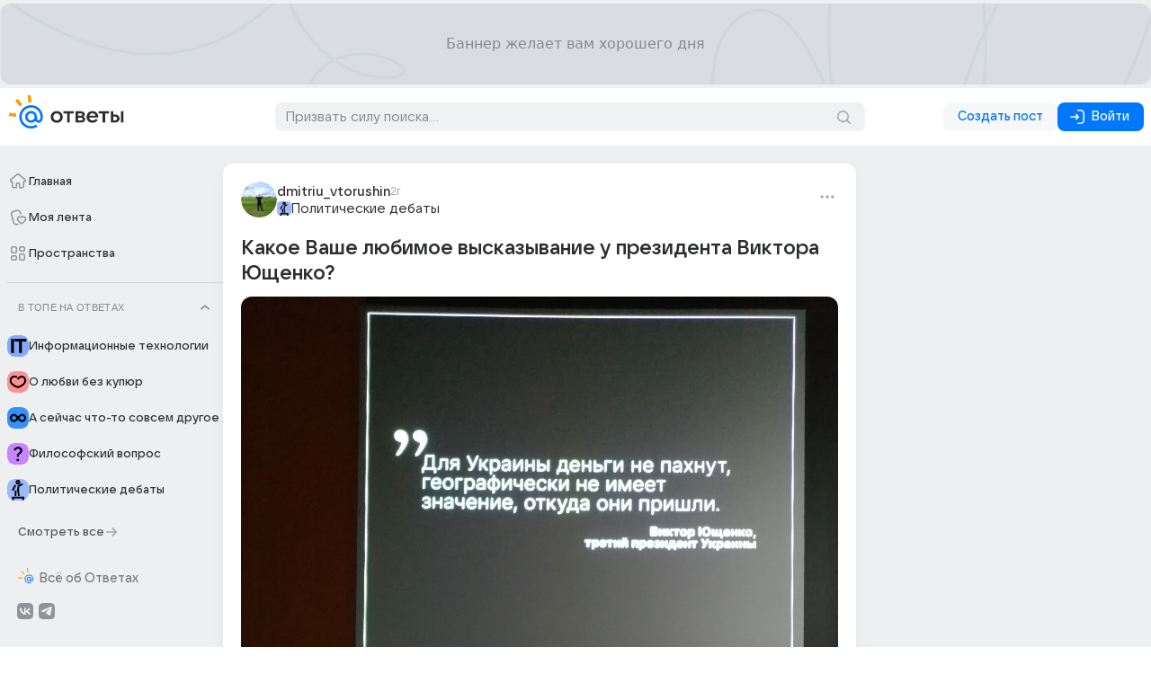

--- FILE ---
content_type: text/css
request_url: https://otvet-front.cdn-vk.net/0.0.90/_nuxt/HoverPopper.neU6RbWM.css
body_size: -147
content:
._wrapper_1odu6_1{display:inherit}


--- FILE ---
content_type: text/css
request_url: https://otvet-front.cdn-vk.net/0.0.90/_nuxt/Typography.B46LLcAZ.css
body_size: 125
content:
._Skeleton_c9ub2_1{animation:_load_c9ub2_1 2s infinite;background:linear-gradient(90deg,#fff0 5%,#fff,#fff0 55.01%),var(--vkui--color_skeleton_from);bottom:0;left:0;position:absolute;right:0;top:0;width:100%}:has(>._Skeleton_c9ub2_1){background-color:var(--vkui--color_skeleton_from)!important;border-radius:var(--otvetui--size_border_radius--skeleton);overflow:hidden!important;position:relative!important}@keyframes _load_c9ub2_1{0%{transform:translate(-100%)}to{transform:translate(100%)}}._TypographySkeleton_owj5j_1{display:inline-block}


--- FILE ---
content_type: text/css
request_url: https://otvet-front.cdn-vk.net/0.0.90/_nuxt/PopperSuggestionsList.4J6qwASD.css
body_size: 76
content:
._PopperSuggestionsList_66udh_1{background-color:var(--vkui--color_background_modal);border-radius:var(--vkui--size_card_border_radius--regular);box-shadow:var(--vkui--elevation3);box-sizing:content-box;color:var(--vkui--color_text_primary);overflow-y:auto;padding:2px 0}._PopperSuggestionsList_before_66udh_10{overflow-y:initial}._row_66udh_14{cursor:pointer;padding:0 16px}._row_noPadding_66udh_18{padding:0}._row_66udh_14:hover{background-color:var(--vkui--color_background_modal--hover)}._row_66udh_14._active_66udh_24{background-color:var(--vkui--color_background_modal--active)}


--- FILE ---
content_type: text/css
request_url: https://otvet-front.cdn-vk.net/0.0.90/_nuxt/ShowMoreButtonWithStickerCounter.vn4Th03a.css
body_size: 345
content:
._Tappable_hin73_1{background:var(--vkui--color_background);border-radius:12px;height:50px;margin-bottom:12px;padding:2px;width:100%}._Tappable_hin73_1 ._Content_hin73_12,._Tappable_hin73_1 ._Inner_hin73_9,._Tappable_hin73_1 ._StickerInner_hin73_10,._Tappable_hin73_1 ._StickerWrapper_hin73_11{align-items:center;display:flex;justify-content:center}._Tappable_hin73_1 ._Inner_hin73_9{background:#0077ff1a;border-radius:10px;height:100%;width:100%}@media (hover:hover) and (pointer:fine){._Tappable_hin73_1 ._Inner_hin73_9:hover{background:#0077ff29}}._Tappable_hin73_1 ._Inner_hin73_9:active{background:#0077ff38}._Tappable_hin73_1 ._Content_hin73_12{color:var(--vkui--color_text_accent_themed);font-size:13px;font-style:normal;font-weight:500}._Tappable_hin73_1 ._Before_hin73_37{margin-right:6px}._Tappable_hin73_1 ._After_hin73_40{margin-left:10px}._Tappable_hin73_1 ._StickerWrapper_hin73_11{background:#bddbff;border-radius:7px;padding:2px;position:relative;transform:rotate(-6deg)}._Tappable_hin73_1 ._StickerInner_hin73_10{background:var(--vkui--color_background_accent_themed);border-radius:6px;color:var(--vkui--color_text_contrast);font-weight:600;max-height:20px;min-width:40px;padding-block:1px;padding-inline:5px}._Tappable_hin73_1 ._Union_hin73_60{position:absolute;right:-9px;top:-9px;transform:scale(.9)}._Tappable_mobile_hin73_67{margin-bottom:10px}


--- FILE ---
content_type: text/css
request_url: https://otvet-front.cdn-vk.net/0.0.90/_nuxt/ProgressLoader.D9OxNVFN.css
body_size: 93
content:
._wrapper_14tip_1{align-items:center;color:#fff;display:flex;height:100%;justify-content:center;position:relative;width:100%}._icon_14tip_12{cursor:pointer;z-index:1}._loader_14tip_17{position:absolute;transition:all 1s ease-in-out}._loader_14tip_17 circle{animation:Spinner .7s linear infinite;transform-origin:center}._circleBackground_14tip_26{fill:#646464;stroke:none}._circleProgress_14tip_31{fill:none;stroke:#fff;transition:stroke-dashoffset 1s linear}


--- FILE ---
content_type: text/css
request_url: https://otvet-front.cdn-vk.net/0.0.90/_nuxt/index.D0E17UOb.css
body_size: 116
content:
._wrapper_1fr69_1._wrapper_1fr69_1{max-width:100%;padding:0;width:100%}._card_1fr69_7._card_1fr69_7{overflow:hidden}._cover_1fr69_11{background-color:var(--vkui--color_skeleton_from);background-position:50%;background-size:cover;height:100px}._cover_big_1fr69_17{height:160px}._content_1fr69_21._content_1fr69_21{padding:20px 16px}._content_1fr69_21._content_big_1fr69_24{padding:20px}._title_1fr69_28._title_1fr69_28{margin-bottom:8px}._title_1fr69_28._title_big_1fr69_31{margin-bottom:12px}._description_1fr69_35._description_1fr69_35{margin-bottom:16px;white-space:pre-line}._description_1fr69_35._description_big_1fr69_39{margin-bottom:20px}._Tabs_1i3br_1._Tabs_1i3br_1{margin-bottom:12px}._Tabs_1i3br_1._Tabs_tiny_1i3br_4{margin-bottom:10px}


--- FILE ---
content_type: text/css
request_url: https://otvet-front.cdn-vk.net/0.0.90/_nuxt/index.D9VESZbs.css
body_size: 845
content:
._Space_l5q1z_1._Space_l5q1z_1{cursor:pointer;display:flex;gap:12px;padding-block:8px}._Space_l5q1z_1._Space_l5q1z_1 ._Content_l5q1z_1{display:flex;flex:1;flex-direction:column;max-height:56px}._Space_l5q1z_1._Space_l5q1z_1 ._Headline_l5q1z_1{color:var(--vkui--color_text_primary)}@media (hover:hover){._Space_l5q1z_1._Space_l5q1z_1 ._Headline_l5q1z_1:hover{text-decoration:underline}}._Space_l5q1z_1._Space_l5q1z_1 ._Footnote_l5q1z_1{display:-webkit-box;overflow:hidden;text-overflow:ellipsis;-webkit-box-orient:vertical;line-clamp:2;-webkit-line-clamp:2;color:var(--vkui--color_icon_secondary)}._Space_l5q1z_1._Space_l5q1z_1 ._Button_l5q1z_2{margin:auto 0}._Button_NotSubscribed_l5q1z_2._Button_NotSubscribed_l5q1z_2{background:var(--vkui--color_background_accent_tint_themed)}._Space_ufazc_1._Space_ufazc_1{cursor:pointer;display:flex;gap:12px;padding-block:8px}._Space_ufazc_1._Space_ufazc_1 ._Content_ufazc_2{display:flex;flex:1;flex-direction:column;max-height:56px}._Space_ufazc_1._Space_ufazc_1 ._Headline_ufazc_1{color:var(--vkui--color_text_primary)}@media (hover:hover){._Space_ufazc_1._Space_ufazc_1 ._Headline_ufazc_1:hover{text-decoration:underline}}._Space_ufazc_1._Space_ufazc_1 ._Footnote_ufazc_1{display:-webkit-box;overflow:hidden;text-overflow:ellipsis;-webkit-box-orient:vertical;line-clamp:2;-webkit-line-clamp:2;color:var(--vkui--color_icon_secondary)}._Space_ufazc_1._Space_ufazc_1 ._Button_ufazc_1{margin:auto 0}._Content_ufazc_2{gap:9px}._Card_ephpm_1._Card_ephpm_1{margin-bottom:16px;padding:20px;width:100%}._Card_ephpm_1._Card_ephpm_1 ._SkeletonHeader_ephpm_6{display:flex;flex-direction:column;gap:4px}._Card_ephpm_1._Card_ephpm_1 ._Title_ephpm_11{color:var(--vkui--color_text_primary)}._Card_ephpm_1._Card_ephpm_1 ._Subtitle_ephpm_14{color:var(--vkui--color_text_subhead);margin-top:4px}._Card_ephpm_1._Card_ephpm_1 ._Content_ephpm_18{display:flex;flex-direction:row;flex-wrap:wrap;justify-content:space-between;margin-top:20px;overflow:hidden;row-gap:12px;transition:max-height .3s}._Card_ephpm_1._Card_ephpm_1 ._Content_overflowed_ephpm_28{max-height:324px}._Card_ephpm_1._Card_ephpm_1 ._Content_toggled_ephpm_31{max-height:var(--4d495bac)}._Card_ephpm_1._Card_ephpm_1 ._Item_ephpm_34{width:calc(50% - 14px)}._Card_ephpm_1._Card_ephpm_1 ._Toggler_ephpm_37{display:flex;justify-content:center;padding-bottom:4px;padding-top:12px;width:100%}._Card_ephpm_1._Card_ephpm_1 ._Icon_ephpm_44{margin-left:4px}._Card_ephpm_1._Card_ephpm_1 ._Icon_toggled_ephpm_47{transform:rotate(180deg)}._Card_ephpm_1._Card_mobile_ephpm_51{margin-bottom:10px;padding:16px}._Card_ephpm_1._Card_mobile_ephpm_51 ._Content_ephpm_18{margin-top:12px;row-gap:0}._Card_ephpm_1._Card_mobile_ephpm_51 ._Content_overflowed_ephpm_28{max-height:337.5px}._Card_ephpm_1._Card_mobile_ephpm_51 ._Content_toggled_ephpm_31{max-height:var(--4d495bac)}._Card_ephpm_1._Card_mobile_ephpm_51 ._Item_ephpm_34{width:100%}._Card_ephpm_1._Card_mobile_ephpm_51 ._Separator_ephpm_68,._Card_ephpm_1._Card_mobile_ephpm_51 ._Separator_ephpm_68 *{margin:0}._Card_ephpm_1._Card_mobile_ephpm_51 ._Separator_ephpm_68{color:var(--vkui--color_separator_primary_alpha);margin-left:68px;margin-block:8px;width:100%}._Card_ephpm_1._Card_mobile_ephpm_51 ._Separator_ephpm_68:last-of-type{display:none}._Card_dwbcz_1._Card_dwbcz_1{margin-bottom:16px;width:100%}._Card_dwbcz_1._Card_dwbcz_1 ._Image_dwbcz_5{border-top-left-radius:inherit;border-top-right-radius:inherit;display:inline-block;height:99px;-o-object-fit:cover;object-fit:cover;width:100%}._Card_dwbcz_1._Card_dwbcz_1 ._Text_dwbcz_14,._Card_dwbcz_1._Card_dwbcz_1 ._Title_dwbcz_13{color:var(--vkui--color_text_primary);padding-inline:20px}._Card_dwbcz_1._Card_dwbcz_1 ._Title_dwbcz_13{margin-bottom:12px;margin-top:20px}._Card_dwbcz_1._Card_dwbcz_1 ._Text_dwbcz_14{margin-bottom:20px}


--- FILE ---
content_type: text/css
request_url: https://otvet-front.cdn-vk.net/0.0.90/_nuxt/SPHeader.DDGf4Sh-.css
body_size: 609
content:
._empty_e5k7w_1._empty_e5k7w_1{color:var(--vkui--color_text_subhead);display:flex;justify-content:center;margin-inline:auto;margin-bottom:0;margin-top:16px;padding:10px}._counter_3uioy_1{align-items:center;box-sizing:content-box;display:flex;gap:4px}._counter__content_3uioy_7{gap:4px}._counter_clickable_3uioy_10:hover ._counter__content_3uioy_7:hover{cursor:pointer;text-decoration:underline}._counter__number_3uioy_14,._counter_clickable_3uioy_10:hover ._counter__content_3uioy_7:hover ._counter__name_3uioy_14,._counter_clickable_3uioy_10:hover ._counter__content_3uioy_7:hover ._counter__number_3uioy_14{color:var(--vkui--color_text_primary)}._counter__name_3uioy_14{color:var(--vkui--color_text_subhead)}._counter__delemiter_3uioy_23{color:var(--vkui--color_text_tertiary);margin:0 8px 0 4px}._counter__delemiter_wide_3uioy_27{margin:0 12px 0 8px}._color_violet_3uioy_31{color:var(--otvetui--color_accent_violet)}._color_aqua_3uioy_35{color:var(--otvetui--color_accent_aqua)}._color_orange_3uioy_39{color:var(--otvetui--color_accent_orange)}._wrapper_8qtda_1._wrapper_8qtda_1{max-width:100%;padding:0;width:100%}._card_8qtda_7._card_8qtda_7{overflow:hidden}._cover_8qtda_11{background-color:var(--vkui--color_skeleton_from);background-size:cover;height:100px}._cover_big_8qtda_16{height:160px}._content_8qtda_20{padding:12px 16px 16px}._content_big_8qtda_23{padding:16px 20px 20px}._avatar_8qtda_27{background-color:var(--vkui--color_background);border:3px solid var(--vkui--color_background);box-sizing:content-box;margin-bottom:-3px;margin-left:-3px;margin-top:-55px}._avatar_big_8qtda_35{border:4px solid var(--vkui--color_background);margin-bottom:-4px;margin-left:-4px;margin-top:-96px}._title_8qtda_42._title_8qtda_42{margin-top:4px}._subhead_8qtda_46._subhead_8qtda_46{color:var(--vkui--color_text_subhead)}._after_8qtda_50{padding:16px}._RanksAndKarma_8qtda_54._RanksAndKarma_8qtda_54{display:flex;flex-wrap:wrap;gap:6px;margin-top:4px}._wrapper_1gp7d_1{max-width:100%;padding:0;width:100%}._cover_1gp7d_1{background-color:var(--vkui--color_skeleton_from);height:100px}._cover_big_1gp7d_1{height:160px}._content_1gp7d_1{padding:12px 16px 16px}._content_big_1gp7d_1{padding:16px 20px 20px}._avatar_1gp7d_1{background-color:var(--vkui--color_background);border:3px solid var(--vkui--color_background);box-sizing:content-box;margin-bottom:-3px;margin-left:-3px;margin-top:-55px}._avatar_big_1gp7d_1{border:4px solid var(--vkui--color_background);margin-bottom:-4px;margin-left:-4px;margin-top:-96px}._title_1gp7d_1{margin-top:4px}._counter__number_1gp7d_1{color:var(--vkui--color_text_primary);margin-right:4px}._counter__name_1gp7d_1{color:var(--vkui--color_text_subhead)}._counter__delemiter_1gp7d_1{color:var(--vkui--color_text_tertiary);margin:0 8px}._after_1gp7d_1{padding:16px}


--- FILE ---
content_type: text/css
request_url: https://otvet-front.cdn-vk.net/0.0.90/_nuxt/index.B8JnlBqY.css
body_size: -49
content:
._button_accent_sjmv0_1{background:var(--vkui--color_background_accent_tint_themed)}._button_big_sjmv0_5{width:100%}._Tabs_1kuw3_1._Tabs_1kuw3_1{margin:12px 0}._Tabs_1kuw3_1._Tabs_tiny_1kuw3_4{margin:10px 0}


--- FILE ---
content_type: text/css
request_url: https://otvet-front.cdn-vk.net/0.0.90/_nuxt/index.CGg6P0e4.css
body_size: 2069
content:
._TopicWrapper_gwhh1_1._TopicWrapper_gwhh1_1{scroll-margin:var(--header-height)}._Title_gwhh1_1._Title_gwhh1_1{font-size:32px;font-weight:600;line-height:38px}._CardText_gwhh1_1._CardText_gwhh1_1,._Title_gwhh1_1._Title_gwhh1_1{color:var(--vkui--color_text_primary);font-family:var(--otvetui--font_family_accent)}._MainContent_gwhh1_1._MainContent_gwhh1_1{padding:20px 20px 28px}._Text_gwhh1_6._Text_gwhh1_6{font-family:var(--otvetui--font_family_base);font-size:15px;line-height:22px}._List_gwhh1_1._List_gwhh1_1{font-size:15px;line-height:22px;margin-left:20px}._Header_gwhh1_1._Header_gwhh1_1{border-radius:12px 12px 0 0;max-height:160px;overflow:hidden}._Header_gwhh1_1._Header_gwhh1_1 ._Header_Img_gwhh1_1{min-height:100px;-o-object-fit:cover;object-fit:cover;width:100%}._Strong_gwhh1_1._Strong_gwhh1_1{font-weight:600}._separator_gwhh1_1._separator_gwhh1_1{color:var(--vkui--color_separator_primary_alpha);margin:16px 0;width:100%}._separator_gwhh1_1._separator_gwhh1_1 hr{margin-inline:0}._AboutMissionTitle_gwhh1_2._AboutMissionTitle_gwhh1_2,._Text_gwhh1_6._Text_gwhh1_6:first-child{margin-bottom:12px}._MissionWrapper_gwhh1_10._MissionWrapper_gwhh1_10{margin:12px 0}._Wrapper_gwhh1_14{gap:12px}._TopicWrapper_pbteg_1._TopicWrapper_pbteg_1{scroll-margin:var(--header-height)}._Title_pbteg_1._Title_pbteg_1{font-size:32px;font-weight:600;line-height:38px}._CardText_pbteg_1._CardText_pbteg_1,._Title_pbteg_1._Title_pbteg_1{color:var(--vkui--color_text_primary);font-family:var(--otvetui--font_family_accent)}._MainContent_pbteg_1._MainContent_pbteg_1{padding:20px 20px 28px}._Text_pbteg_63._Text_pbteg_63{font-family:var(--otvetui--font_family_base);font-size:15px;line-height:22px}._List_pbteg_20._List_pbteg_20{font-size:15px;line-height:22px;margin-left:20px}._Header_pbteg_1._Header_pbteg_1{border-radius:12px 12px 0 0;max-height:160px;overflow:hidden}._Header_pbteg_1._Header_pbteg_1 ._Header_Img_pbteg_1{min-height:100px;-o-object-fit:cover;object-fit:cover;width:100%}._Strong_pbteg_1._Strong_pbteg_1{font-weight:600}._separator_pbteg_1._separator_pbteg_1{color:var(--vkui--color_separator_primary_alpha);margin:16px 0;width:100%}._separator_pbteg_1._separator_pbteg_1 hr{margin-inline:0}._AboutNewTitle_pbteg_2._AboutNewTitle_pbteg_2{margin-bottom:20px}._AboutSpacesWrapper_pbteg_6._AboutSpacesWrapper_pbteg_6{display:flex;flex-direction:column;gap:12px}._AboutSpacesWrapper_Desktop_pbteg_12._AboutSpacesWrapper_Desktop_pbteg_12{margin-bottom:8px}._NewWrapper_pbteg_16._NewWrapper_pbteg_16{margin-bottom:12px}._ListWrapper_pbteg_20._ListWrapper_pbteg_20{align-items:start}._ListWrapper_pbteg_20._ListWrapper_pbteg_20:last-child{margin-bottom:12px}._NewStructurePostsWrapper_pbteg_27._NewStructurePostsWrapper_pbteg_27{margin-bottom:20px}._Subtitle_pbteg_31._Subtitle_pbteg_31{margin-bottom:12px}._IconEducation_pbteg_35._IconEducation_pbteg_35{color:#0cc0df}._Education_pbteg_39._Education_pbteg_39{color:#0cc0df;font-weight:600}._IconBulb_pbteg_44._IconBulb_pbteg_44{color:var(--vkui--color_accent_violet)}._Opinions_pbteg_48._Opinions_pbteg_48{color:var(--vkui--color_accent_violet);font-size:15px;font-weight:600}._IconBook_pbteg_54._IconBook_pbteg_54,._Stories_pbteg_58._Stories_pbteg_58{color:var(--vkui--color_accent_orange)}._Stories_pbteg_58._Stories_pbteg_58{font-weight:600}._Text_Wrapper_pbteg_63{margin-bottom:20px}._TopicWrapper_k51qq_1._TopicWrapper_k51qq_1{scroll-margin:var(--header-height)}._Title_k51qq_1._Title_k51qq_1{font-size:32px;font-weight:600;line-height:38px}._CardText_k51qq_1._CardText_k51qq_1,._Title_k51qq_1._Title_k51qq_1{color:var(--vkui--color_text_primary);font-family:var(--otvetui--font_family_accent)}._MainContent_k51qq_6._MainContent_k51qq_6{padding:20px 20px 28px}._Text_k51qq_1._Text_k51qq_1{font-family:var(--otvetui--font_family_base);font-size:15px;line-height:22px}._List_k51qq_35._List_k51qq_35{font-size:15px;line-height:22px;margin-left:20px}._Header_k51qq_1._Header_k51qq_1{border-radius:12px 12px 0 0;max-height:160px;overflow:hidden}._Header_k51qq_1._Header_k51qq_1 ._Header_Img_k51qq_1{min-height:100px;-o-object-fit:cover;object-fit:cover;width:100%}._Strong_k51qq_1._Strong_k51qq_1{font-weight:600}._separator_k51qq_1._separator_k51qq_1{color:var(--vkui--color_separator_primary_alpha);margin:16px 0;width:100%}._separator_k51qq_1._separator_k51qq_1 hr{margin-inline:0}._AboutRulesTitle_k51qq_2._AboutRulesTitle_k51qq_2{margin-bottom:20px}._MainContentWrapper_k51qq_6{gap:12px}._Wrapper_k51qq_10._Wrapper_k51qq_10{display:flex;flex-direction:column;gap:12px}._AboutSpacesWrapper_k51qq_16._AboutSpacesWrapper_k51qq_16{display:flex;flex-direction:column;gap:8px;margin-bottom:8px}._RulesListSubhead_k51qq_23._RulesListSubhead_k51qq_23{font-size:15px}._Anotation_k51qq_31._Anotation_k51qq_31,._PrinciplesSubhead_k51qq_27._PrinciplesSubhead_k51qq_27{margin-bottom:8px}._ListItem_k51qq_35._ListItem_k51qq_35{margin-bottom:12px}._LastListItem_k51qq_39._LastListItem_k51qq_39{margin-bottom:8px}._Link_k51qq_43._Link_k51qq_43{color:var(--vkui--color_text_link);text-decoration:none}._Link_k51qq_43._Link_k51qq_43:hover{text-decoration:underline}._ChooseList_k51qq_51._ChooseList_k51qq_51{list-style-position:inside;list-style-type:circle;margin-top:8px}ol>li>ul{list-style-type:disc!important}._FaqBold_k51qq_61._FaqBold_k51qq_61{font-weight:900}._TopicWrapper_1htxy_1._TopicWrapper_1htxy_1{scroll-margin:var(--header-height)}._Title_1htxy_1._Title_1htxy_1{font-size:32px;font-weight:600;line-height:38px}._CardText_1htxy_1._CardText_1htxy_1,._Title_1htxy_1._Title_1htxy_1{color:var(--vkui--color_text_primary);font-family:var(--otvetui--font_family_accent)}._MainContent_1htxy_1._MainContent_1htxy_1{padding:20px 20px 28px}._Text_1htxy_24._Text_1htxy_24{font-family:var(--otvetui--font_family_base);font-size:15px;line-height:22px}._List_1htxy_1._List_1htxy_1{font-size:15px;line-height:22px;margin-left:20px}._Header_1htxy_1._Header_1htxy_1{border-radius:12px 12px 0 0;max-height:160px;overflow:hidden}._Header_1htxy_1._Header_1htxy_1 ._Header_Img_1htxy_1{min-height:100px;-o-object-fit:cover;object-fit:cover;width:100%}._Strong_1htxy_1._Strong_1htxy_1{font-weight:600}._separator_1htxy_1._separator_1htxy_1{color:var(--vkui--color_separator_primary_alpha);margin:16px 0;width:100%}._separator_1htxy_1._separator_1htxy_1 hr{margin-inline:0}._AboutLinksTitle_1htxy_2._AboutLinksTitle_1htxy_2{margin-bottom:20px}._LinksList_1htxy_6._LinksList_1htxy_6{font-weight:300}._Link_1htxy_6._Link_1htxy_6,._LinksList_1htxy_6._LinksList_1htxy_6{color:var(--vkui--color_text_link);font-family:var(--otvetui--font_family_accent)}._Link_1htxy_6._Link_1htxy_6{display:flex;font-style:normal;line-height:20px;text-decoration:none}._Link_1htxy_6._Link_1htxy_6:hover{text-decoration:underline}._Text_1htxy_24._Text_1htxy_24{margin:12px 0}._LastText_1htxy_28._LastText_1htxy_28{color:var(--vkui--color_text_primary);font-size:15px;font-weight:700}._RankWrapper_7nswh_1._RankWrapper_7nswh_1{align-items:center;display:flex;flex-direction:row;gap:12px;padding:8px 12px;width:100%}._RankWrapper_7nswh_1._RankWrapper_Mobile_7nswh_9{min-width:200px}._RankWrapper_7nswh_1._RankWrapper_Small_7nswh_12{min-width:0}._TableRow_ki8cd_1._TableRow_ki8cd_1{border-bottom:1px solid var(--vkui--color_separator_primary_alpha);display:flex;flex-direction:row;width:100%}._LastRow_ki8cd_8._LastRow_ki8cd_8._LastRow_ki8cd_8{border-bottom:none}._Rank_ki8cd_12._Rank_ki8cd_12{display:flex;width:100%}._ValueWrapper_ki8cd_17._ValueWrapper_ki8cd_17{align-items:center;border-left:1px solid var(--vkui--color_separator_primary_alpha);display:flex;padding:8px 12px;width:100%}._Text_ki8cd_25._Text_ki8cd_25{color:var(--vkui--color_text_primary);font-family:var(--otvetui--font_family_base);font-size:15px;font-style:normal;font-weight:400;line-height:22px}._TopicWrapper_q8z2h_1._TopicWrapper_q8z2h_1{scroll-margin:var(--header-height)}._Title_q8z2h_27._Title_q8z2h_27{font-size:32px;font-weight:600;line-height:38px}._CardText_q8z2h_1._CardText_q8z2h_1,._Title_q8z2h_27._Title_q8z2h_27{color:var(--vkui--color_text_primary);font-family:var(--otvetui--font_family_accent)}._MainContent_q8z2h_1._MainContent_q8z2h_1{padding:20px 20px 28px}._Text_q8z2h_12._Text_q8z2h_12{font-family:var(--otvetui--font_family_base);font-size:15px;line-height:22px}._List_q8z2h_1._List_q8z2h_1{font-size:15px;line-height:22px;margin-left:20px}._Header_q8z2h_1._Header_q8z2h_1{border-radius:12px 12px 0 0;max-height:160px;overflow:hidden}._Header_q8z2h_1._Header_q8z2h_1 ._Header_Img_q8z2h_1{min-height:100px;-o-object-fit:cover;object-fit:cover;width:100%}._Strong_q8z2h_1._Strong_q8z2h_1{font-weight:600}._separator_q8z2h_1._separator_q8z2h_1{color:var(--vkui--color_separator_primary_alpha);margin:16px 0;width:100%}._separator_q8z2h_1._separator_q8z2h_1 hr{margin-inline:0}._AboutRanksTitle_q8z2h_2._AboutRanksTitle_q8z2h_2{margin-bottom:20px}._AboutKarmaWrapper_q8z2h_6._AboutKarmaWrapper_q8z2h_6{display:flex;flex-direction:column;gap:12px}._TextWrapper_q8z2h_12._TextWrapper_q8z2h_12{margin-bottom:8px}._TableWrapper_q8z2h_16._TableWrapper_q8z2h_16{display:flex;flex-direction:column;margin-bottom:20px;width:100%}._TableTitleRow_q8z2h_23._TableTitleRow_q8z2h_23{width:100%}._TitleWrapper_q8z2h_27._TitleWrapper_q8z2h_27{border-bottom:1px solid var(--vkui--color_separator_primary_alpha);display:flex;padding:8px 12px;width:100%}._TitleWrapper_q8z2h_27._TitleWrapper_Mobile_q8z2h_33{min-width:200px}._TitleWrapper_q8z2h_27._TitleWrapper_Small_q8z2h_36{min-width:0}._TableTitles_q8z2h_40._TableTitles_q8z2h_40{color:var(--vkui--color_text_subhead);font-family:var(--Font-Family-Base,"SF Pro Text");font-weight:600;line-height:14px}._SecondTitle_q8z2h_47._SecondTitle_q8z2h_47{border-left:1px solid var(--vkui--color_separator_primary_alpha)}._TopicWrapper_tt6kw_1._TopicWrapper_tt6kw_1{scroll-margin:var(--header-height)}._Title_tt6kw_1._Title_tt6kw_1{font-size:32px;font-weight:600;line-height:38px}._CardText_tt6kw_1._CardText_tt6kw_1,._Title_tt6kw_1._Title_tt6kw_1{color:var(--vkui--color_text_primary);font-family:var(--otvetui--font_family_accent)}._MainContent_tt6kw_1._MainContent_tt6kw_1{padding:20px 20px 28px}._Text_tt6kw_1._Text_tt6kw_1{font-family:var(--otvetui--font_family_base);font-size:15px;line-height:22px}._List_tt6kw_1._List_tt6kw_1{font-size:15px;line-height:22px;margin-left:20px}._Header_tt6kw_1._Header_tt6kw_1{border-radius:12px 12px 0 0;max-height:160px;overflow:hidden}._Header_tt6kw_1._Header_tt6kw_1 ._Header_Img_tt6kw_1{min-height:100px;-o-object-fit:cover;object-fit:cover;width:100%}._Strong_tt6kw_1._Strong_tt6kw_1{font-weight:600}._separator_tt6kw_1._separator_tt6kw_1{color:var(--vkui--color_separator_primary_alpha);margin:16px 0;width:100%}._separator_tt6kw_1._separator_tt6kw_1 hr{margin-inline:0}._Feed_tt6kw_2._Feed_tt6kw_2._Feed_tt6kw_2{display:flex;flex-direction:column;gap:24px;margin-bottom:24px;width:100%}._AboutMissionWrapperMobile_tt6kw_10._AboutMissionWrapperMobile_tt6kw_10{margin-top:10px}


--- FILE ---
content_type: text/css
request_url: https://otvet-front.cdn-vk.net/0.0.90/_nuxt/DeletedProfileHeader.CbXEGCwf.css
body_size: 165
content:
._wrapper_1o4vl_1._wrapper_1o4vl_1{max-width:100%;padding:0;width:100%}._card_1o4vl_7._card_1o4vl_7{overflow:hidden}._content_1o4vl_11._content_1o4vl_11{padding:20px 16px}._content_1o4vl_11._content_big_1o4vl_14{padding:20px}._title_1o4vl_18._title_1o4vl_18{color:var(--vkui--color_text_primary);margin-bottom:8px}._title_1o4vl_18._title_big_1o4vl_22{margin-bottom:12px}._description_1o4vl_26._description_1o4vl_26{color:var(--vkui--color_text_primary);font-family:var(--otvetui--font_family_accent);font-size:14px;margin-bottom:16px;white-space:pre-line}._description_1o4vl_26._description_big_1o4vl_33{margin-bottom:20px}._ButtonText_1o4vl_37{font-size:15px}._Button_Mobile_1o4vl_40{width:100%}._cover_1o4vl_44{height:100px;overflow:hidden}._cover_big_1o4vl_48{height:160px}._DeletedHeaderImg_1o4vl_52._DeletedHeaderImg_1o4vl_52{width:100%}


--- FILE ---
content_type: text/css
request_url: https://otvet-front.cdn-vk.net/0.0.90/_nuxt/index.CHordRpj.css
body_size: 1042
content:
._Tabs_1yn3p_1._Tabs_1yn3p_1{border-radius:12px;display:flex;gap:2px;min-height:40px;padding:2px;width:100%}._Tabs_1yn3p_1._Tabs_1yn3p_1 ._Tab_1yn3p_2{align-items:center;border-radius:10px;display:flex;justify-content:center;padding-block:8px;padding-inline:12px}._Tabs_1yn3p_1._Tabs_1yn3p_1 ._Tab_stretched_1yn3p_1{flex:1}._Tabs_1yn3p_1._Tabs_1yn3p_1 ._Tab_disabled_1yn3p_1{pointer-events:none}._Tabs_1yn3p_1._Tabs_1yn3p_1 ._Tab_mobile_1yn3p_1{padding-inline:8px}@media (hover:hover) and (pointer:fine){._Tabs_1yn3p_1._Tabs_1yn3p_1 ._Tab_1yn3p_2:hover ._Subhead_1yn3p_1{opacity:1}}._Tabs_1yn3p_1._Tabs_1yn3p_1 ._Subhead_1yn3p_1{color:var(--vkui--color_text_primary);font-size:13px;font-weight:400;opacity:.8;white-space:nowrap}._Tabs_1yn3p_1._Tabs_1yn3p_1 ._Subhead_active_1yn3p_1{font-weight:500;opacity:1}._Tab_skeleton_1yn3p_2{margin:8px 12px}._Tabs_q4gl4_1._Tabs_q4gl4_1{margin-bottom:var(--otvetui--size_main_separator_desk);margin-top:var(--otvetui--size_accent_separator)}._Tabs_q4gl4_1._Tabs_tiny_q4gl4_5{margin-bottom:var(--otvetui--size_main_separator_mobile)}._karma_11t1d_1._karma_11t1d_1{padding:4px}._karma__info_11t1d_5._karma__info_11t1d_5{align-items:center;color:var(--vkui--color_text_secondary);display:inline-flex;gap:4px}._karma__info_11t1d_5._karma__info_11t1d_5 svg{cursor:pointer}._after_wrapper_hvarc_1{padding:4}._BannedWrapper_1jt0d_1._BannedWrapper_1jt0d_1{align-items:flex-start;background-color:#fff;border-radius:12px;border-top:2px solid var(--vkui--color_background_negative);box-shadow:var(--otvetui--box_shadow_island);display:flex;margin-bottom:12px;padding:20px}._BannedWrapper_1jt0d_1._BannedWrapper_Mobile_1jt0d_11{margin-bottom:10px;margin-top:8px}._BannedIconWrapper_1jt0d_16._BannedIconWrapper_1jt0d_16{display:flex;height:100%}._BannedMessage_1jt0d_21._BannedMessage_1jt0d_21{color:var(--vkui--color_text_primary);font-size:15px;font-style:normal;line-height:22px}._ButtonText_1jt0d_28._ButtonText_1jt0d_28{color:var(--vkui--color_text_primary);font-size:13px;font-weight:500}._AchieveWrapper_ducij_1._AchieveWrapper_ducij_1{align-items:center;cursor:pointer;display:flex;flex-direction:column;gap:8px}._AchievementName_ducij_9._AchievementName_ducij_9{color:var(--vkui--color_text_subhead);-webkit-hyphens:auto;hyphens:auto;overflow:hidden;text-align:center;width:108px}._ImageWrapper_ducij_17._ImageWrapper_ducij_17{padding-inline:7px}._img_ducij_21{filter:grayscale(100%);opacity:.3}._CardsWrapper_1wp58_1._CardsWrapper_1wp58_1{display:flex;flex-wrap:wrap;gap:var(--434cdb18);justify-content:space-between}._CardsWrapper_1wp58_1._CardsWrapper_mobile_1wp58_7{padding-inline:20px}._CardsWrapper_1wp58_1._CardsWrapper_small_1wp58_10{padding-inline:8px}._EmptyAward_1wp58_14._EmptyAward_1wp58_14{flex:auto;max-width:var(--c1bee14a);width:var(--c1bee14a)}._TitlesWrapper_1wp58_20._TitlesWrapper_1wp58_20{color:var(--vkui--color_text_primary);display:flex;flex-direction:column;gap:4;margin-bottom:20px;width:100%}._Wrapper_1wp58_29._Wrapper_1wp58_29{background:var(--vkui--color_background_modal);border-radius:12px;box-shadow:0 6px 16px #00103d0a;padding:20px;width:100%}._Subhead_1wp58_37._Subhead_1wp58_37{color:var(--vkui--color_text_subhead)}._AwardsListsWrapper_g6od3_1._AwardsListsWrapper_g6od3_1{display:flex;flex-direction:column;gap:12px;width:100%}._AwardsListsWrapper_g6od3_1._AwardsListsWrapper_Mobile_g6od3_7{gap:20px}._Separator_g6od3_11._Separator_g6od3_11>hr{background:inherit;height:100px}._listsdev_1thsa_1 a{color:#00f;cursor:pointer}._listsdev_1thsa_1 a:hover{text-decoration:underline}._CompactnessSwitcher_1thsa_9._CompactnessSwitcher_1thsa_9{margin-bottom:var(--otvetui--size_main_separator_desk);margin-top:var(--otvetui--size_accent_separator)}._CompactnessSwitcher_1thsa_9._CompactnessSwitcher_tiny_1thsa_13{margin-bottom:var(--otvetui--size_main_separator_mobile)}


--- FILE ---
content_type: text/javascript
request_url: https://otvet-front.cdn-vk.net/0.0.90/_nuxt/g1Tp6ggl.js
body_size: 42
content:
const __vite__mapDeps=(i,m=__vite__mapDeps,d=(m.f||(m.f=["./DFoF-eh8.js","./Bt-6i_XQ.js","./BXSgYCgI.js","./entry.sGRTfTSb.css","./Popper.DWBURspz.css"])))=>i.map(i=>d[i]);
import{L as o,M as r}from"./Bt-6i_XQ.js";const n=o(()=>r(()=>import("./DFoF-eh8.js").then(e=>e.P),__vite__mapDeps([0,1,2,3,4]),import.meta.url));export{n as P};


--- FILE ---
content_type: text/javascript
request_url: https://otvet-front.cdn-vk.net/0.0.90/_nuxt/DWqc99e2.js
body_size: 3560
content:
import{h as w,D as U,A as z,E as d,Q as L,F as l,o as r,l as t,q as b,w as m,b as g,a as Q,af as Y,k as v,d as h,t as S,a4 as J,R as K,a0 as T,Y as X,_ as I,an as Z,V as R,az as x,r as V,ap as tt,i as et,c as k,I as M,ac as st,at as ot}from"./Bt-6i_XQ.js";import{T as rt,u as nt,C as at,A as it}from"./BEZiLCl_.js";import{d as ct,C as lt,A as ut,_ as pt,u as mt}from"./CSaUeYhl.js";import{C as dt}from"./5ai8yF__.js";import{C as _t}from"./D-VjBkyi.js";import{C as ft}from"./DSCYxYft.js";import{T as gt}from"./nP3JR79b.js";import{u as yt}from"./BGfmEoII.js";import"./BXSgYCgI.js";import"./BDRMR-c1.js";import"./DFy1VkMq.js";import"./0PAvBFmL.js";import"./B6ToSUls.js";import"./B3T6dZZZ.js";import"./q79JW7gt.js";import"./bscAC6wI.js";import"./CVfV441O.js";import"./uCBARlCA.js";import"./R1NaFluU.js";import"./DRnEo7iY.js";import"./ahvtJZkd.js";import"./Bwv8NhgW.js";import"./DJJu16bR.js";import"./g1Tp6ggl.js";import"./R164xmQr.js";import"./C26x64O1.js";import"./CfO4rtyj.js";import"./zsqykDO8.js";import"./wAzQ_hXq.js";import"./DmnVjuhY.js";import"./DnDLq1o5.js";import"./iObb0G-q.js";import"./D3jWBgy0.js";import"./BAON8Mx4.js";import"./FRxyQut3.js";import"./CbDSYXR8.js";import"./CTNCzmEI.js";import"./Cmn2RL1R.js";import"./DswdzihN.js";const bt=w({__name:"NoContentHeader",props:{isLoggedIn:{type:Boolean},list:{}},setup(y){const n=y,{isWide:o}=U(),{$modal:c,$myTracker:u}=z(),e=d(()=>n.list==="spaces"),p=d(()=>n.list==="subs"),a=d(()=>n.isLoggedIn?e.value?"Здесь будет лента пространств":p.value?"Здесь будет лента пользователей":"Здесь будет лента всех подписок":"Здесь будет ваша лента"),f=d(()=>n.isLoggedIn?e.value?`Подпишитесь на пространства, которые вам интересны, и их посты появятся в этом разделе.

            Кстати, в Ответах почти 200 пространств, есть из чего выбрать`:p.value?"Соберите свой круг общения — найдите единомышленников, чьи ответы и идеи вам нравятся, и добавьте их в подписки. Их посты будут появляться в этом разделе":"Подпишитесь на интересных людей и пространства — соберите всех, кого вам нравится читать в одном месте":`Войдите, чтобы следить за обсуждениями и находить интересные темы.

            В этой ленте будет только то, что вам понравится: важные темы, забавные истории и полезные советы`),_=d(()=>n.isLoggedIn?e.value?`${L}/pictures/myFeedNoSpaces.svg`:p.value?`${L}/pictures/myFeedNoUsers.svg`:`${L}/pictures/myFeedNoSubscriptions.svg`:`${L}/pictures/myFeedNoAuth.svg`),C=()=>{u.sendAuthInitEvent("my_feed"),c.open("ModalCardAuth")};return(s,$)=>(r(),l(t(_t),{class:b(s.$style.wrapper),size:"l"},{default:m(()=>[g(t(dt),{class:b(s.$style.card),mode:"shadow-tint",noborder:""},{default:m(()=>[Q("div",{class:b({[s.$style.cover]:!0,[s.$style.cover_big]:t(o)}),style:Y({backgroundImage:`url(${t(_)})`})},null,6),g(t(ft),{class:b({[s.$style.content]:!0,[s.$style.content_big]:t(o)})},{default:m(()=>[g(t(gt),{class:b({[s.$style.title]:!0,[s.$style.title_big]:t(o)}),"use-mail-sans":""},{default:m(()=>[h(S(t(a)),1)]),_:1},8,["class"]),t(f)?(r(),l(t(J),{key:0,class:b({[s.$style.description]:!0,[s.$style.description_big]:t(o)}),"use-mail-sans":""},{default:m(()=>[h(S(t(f)),1)]),_:1},8,["class"])):v("",!0),g(t(K),{gap:12},{default:m(()=>[s.isLoggedIn?v("",!0):(r(),l(t(T),{key:0,size:"m",onClick:C},{before:m(()=>[g(t(X),{name:"DoorEnterArrowRightOutline"})]),default:m(()=>[h(" Открыть свою ленту ")]),_:1})),s.isLoggedIn&&!t(e)?(r(),l(t(T),{key:1,href:"/",size:"m"},{default:m(()=>[h(" На главную ")]),_:1})):v("",!0),s.isLoggedIn&&!t(p)?(r(),l(t(T),{key:2,href:"/spaces",size:"m",mode:t(e)?"primary":"secondary",appearance:t(e)?"accent":"neutral"},{default:m(()=>[h(S(t(e)?"К пространствам":"Все пространства"),1)]),_:1},8,["mode","appearance"])):v("",!0)]),_:1})]),_:1},8,["class"])]),_:1},8,["class"])]),_:1},8,["class"]))}}),ht="_wrapper_1fr69_1",vt="_card_1fr69_7",wt="_cover_1fr69_11",Ct="_cover_big_1fr69_17",$t="_content_1fr69_21",Lt="_content_big_1fr69_24",kt="_title_1fr69_28",St="_title_big_1fr69_31",Tt="_description_1fr69_35",It="_description_big_1fr69_39",Mt={wrapper:ht,card:vt,cover:wt,cover_big:Ct,content:$t,content_big:Lt,title:kt,title_big:St,description:Tt,description_big:It},At={$style:Mt},Bt=I(bt,[["__cssModules",At]]),E=[{action:"all",title:"☕️ Все",href:"/myfeed/all"},{action:"spaces",title:"💡 Пространства",href:"/myfeed/spaces"},{action:"subs",title:"🦹‍♀️ Пользователи",href:"/myfeed/subs"}],Ft=[{action:"all",title:"Все",href:"/myfeed/all"},{action:"spaces",title:"Пространства",href:"/myfeed/spaces"},{action:"subs",title:"Пользователи",href:"/myfeed/subs"}],Nt=w({__name:"Tabs.myfeed",props:{activeTab:{},disabled:{type:Boolean}},setup(y){const{$myTracker:n}=z(),{isTiny:o,isSmallMobile:c}=U(),u=e=>{n.call({goal:"filter_sort_tab_click",params:{method:e,filter_type:"filter"}})};return(e,p)=>(r(),l(rt,{active:e.activeTab,disabled:e.disabled,stretched:t(o),tabs:t(c)?t(Ft):t(E),class:b([e.$style.Tabs,{[e.$style.Tabs_tiny]:t(o)}]),"onUpdate:active":u},null,8,["active","disabled","stretched","tabs","class"]))}}),Pt="_Tabs_1i3br_1",Ut="_Tabs_tiny_1i3br_4",zt={Tabs:Pt,Tabs_tiny:Ut},Rt={$style:zt},Vt=I(Nt,[["__cssModules",Rt]]),Et=w({__name:"PostsList.myfeed",props:{list:{},tabsShown:{type:Boolean}},emits:["list-shown"],async setup(y,{emit:n}){let o,c;const u=y,e=n,p=`myfeed-${u.list}-posts`,a=Z(),f=R(),{isCompact:_}=x(),C=d(()=>f.isLoggedIn),s=a.storage(p),$=s.getShownItems(),A=d(()=>!!(C.value&&(P.value.length||F.value))),B=V(!1),D=i=>{if(typeof i>"u")return!1;if(_.value){if(i&&(i+1)%5===0)return!0}else if(i===0||i%3===0)return!0;return!1},W=d(()=>u.list==="spaces"?"space":u.list==="subs"?"user":"all"),{showItems:j,loading:F,errored:q}=yt({api:i=>a.getMyFeed({dir:$.value.length?1:0,pos:$.value.at(-1)||0,limit:i.limit,subscription:W.value,storage:p}),storageAccessor:s}),N=async()=>{const i=await j(20);B.value=i.isNotMore},G=()=>{s.resetShownItems(20)},H=async()=>{s.getShownItems().value.length||(s.resetShownItems(),await N())},{showMoreButton:O,listToRender:P}=([o,c]=tt(()=>nt({contentListName:p,list:$,store:a,useMoreButton:!0,loading:F,errored:q,load:H})),o=await o,c(),o);return et(()=>A.value,i=>{e("list-shown",i)},{immediate:!0}),(i,Gt)=>(r(),k(M,null,[i.tabsShown?(r(),l(ct,{key:0,"items-top":!0,"with-top-margin":!0},{default:m(()=>[g(Vt,{"active-tab":i.list},null,8,["active-tab"]),g(lt,{"onUpdate:state":G})]),_:1})):v("",!0),t(A)?(r(),l(at,{key:1,list:t(P),compact:t(_),"show-more-button":t(O)&&!t(B),"list-component":t(pt),"list-component-props":{isFeed:!0,isMyFeed:!0,compact:t(_)},"advert-component":ut,"advert-show-condition-fn":D,"item-name":"question","show-more-button-callback":N},null,8,["list","compact","show-more-button","list-component","list-component-props"])):(r(),l(t(Bt),{key:2,list:i.list,"is-logged-in":t(C)},null,8,["list","is-logged-in"]))],64))}}),Dt=w({__name:"MainContent",setup(y){const n=R(),o=st(),c=d(()=>{let a=o.params.list;Array.isArray(a)&&(a=a[0]);const f=Object.values(E).map(_=>_.action);return f.find(_=>_===a)||(a=f[0]),a}),u=d(()=>n.isLoggedIn),e=V(u.value),p=a=>{if(!u.value){e.value=!1;return}switch(c.value){case"all":e.value=a;break;default:e.value=!0}};return mt().autoupdate(),(a,f)=>(r(),k(M,null,[g(it),(r(),l(Et,{key:t(c),list:t(c),"tabs-shown":t(e),onListShown:p},null,8,["list","tabs-shown"]))],64))}}),Wt={};function jt(y,n){return r(),k("div")}const qt=I(Wt,[["render",jt]]),Ae=w({__name:"PageMyFeed",setup(y){const n=ot(),o=n.column_left!==void 0,c=n.column_right!==void 0;return(u,e)=>o?(r(),l(qt,{key:0})):c?(r(),k(M,{key:1},[],64)):(r(),l(Dt,{key:2}))}});export{Ae as default};


--- FILE ---
content_type: text/javascript
request_url: https://otvet-front.cdn-vk.net/0.0.90/_nuxt/BISgcnz4.js
body_size: 4643
content:
const __vite__mapDeps=(i,m=__vite__mapDeps,d=(m.f||(m.f=["./IA3m6WZf.js","./Bt-6i_XQ.js","./BXSgYCgI.js","./entry.sGRTfTSb.css","./D-whONc4.js","./0PAvBFmL.js","./SpaceForSubscription.BxzjKWPK.css"])))=>i.map(i=>d[i]);
import{h as y,A as g,E as b,F as l,o as i,l as e,aj as A,V as x,r as k,c as C,b as f,w as v,a0 as V,d as D,t as te,q as W,a9 as H,Y as ae,_ as F,D as R,k as S,an as se,az as oe,i as N,Z as ne,G as re,H as q,ap as ce,I as E,aH as ie,C as pe,B as ue,L as le,M as de,at as me}from"./Bt-6i_XQ.js";import{S as _e,a as be,E as fe}from"./D4PncJiX.js";import{i as O}from"./DRnEo7iY.js";import{g as J}from"./ahvtJZkd.js";import{b as he,C as ve,d as ye,A as ge,_ as Se,u as we}from"./CSaUeYhl.js";import{O as ke}from"./DswdzihN.js";import{s as G,c as Ce}from"./BAYfVQ-K.js";import{T as $}from"./CVfV441O.js";import{_ as Ie}from"./D-whONc4.js";import{T as Te,u as $e,C as Ae,A as Be}from"./BEZiLCl_.js";import{S as Me}from"./B6Xwiw4o.js";import{u as Le}from"./BGfmEoII.js";import"./BXSgYCgI.js";import"./5ai8yF__.js";import"./D-VjBkyi.js";import"./DSCYxYft.js";import"./DR0t3YF6.js";import"./CbDSYXR8.js";import"./BDRMR-c1.js";import"./R1NaFluU.js";import"./nP3JR79b.js";import"./B6ToSUls.js";import"./uCBARlCA.js";import"./q79JW7gt.js";import"./bscAC6wI.js";import"./Bwv8NhgW.js";import"./0PAvBFmL.js";import"./DJJu16bR.js";import"./g1Tp6ggl.js";import"./R164xmQr.js";import"./C26x64O1.js";import"./CfO4rtyj.js";import"./zsqykDO8.js";import"./B3T6dZZZ.js";import"./wAzQ_hXq.js";import"./DmnVjuhY.js";import"./DnDLq1o5.js";import"./iObb0G-q.js";import"./D3jWBgy0.js";import"./BAON8Mx4.js";import"./FRxyQut3.js";import"./CTNCzmEI.js";import"./Cmn2RL1R.js";import"./DFy1VkMq.js";const Pe=y({__name:"SpaceHeaderContextActionButton",props:{spaceId:{},nocontext:{type:Boolean},horizontal:{type:Boolean},useDefaultPreset:{type:Boolean},buttonSize:{},iconSize:{},iconClass:{},tooltipText:{},showTooltipOnMobile:{type:Boolean},active:{type:Boolean},rounded:{type:Boolean},disabled:{type:Boolean},buttonLike:{type:Boolean}},setup(m){const o=m,{$snackbar:p,$myTracker:a}=g(),s=b(()=>[{name:"reject",text:"Это не интересно"}]),n=()=>{if(!O()){a.sendAuthInitEvent("space_dislike");return}p.open("SnackbarCustom",{text:"Спасибо, скоро учтём 👀",icon:{name:"InfoCircleOutline",fill:"#a6a7ab"}}),a.call({goal:"engagement_dislike",params:{...J({type:"space",source:"space_header_kebab",id:o.spaceId})}})},u=t=>{if(t.action==="reject")return n()};return(t,_)=>(i(),l(he,{horizontal:"","button-like":!0,"use-default-preset":!1,actions:e(s),onAction:u},null,8,["actions"]))}}),Ne=y({__name:"SpaceSubscribeButton",props:{spaceId:{},big:{type:Boolean},isForceSubscribed:{type:Boolean}},setup(m){const o=m,{$myTracker:p}=g(),a=A(),s=x(),n=b(()=>a.get(o.spaceId)),u=a.storage(`user-${s.account.id}-subscriptions-to-spaces`),t=b(()=>{var r;return o.isForceSubscribed||((r=n.value)==null?void 0:r.flags.subscribed)}),_=k(!1),c=async()=>{if(!O()){p.sendAuthInitEvent("join_space");return}if(n.value){_.value=!0;try{t.value?await a.unsubscribeCurrentUserToSpace(n.value.id):(await a.subscribeCurrentUserToSpace(n.value.id),u.showMoreItems(1,"start")),p.call({goal:t.value?"engagement_subscribe":"engagement_unsubscribe",params:{...J({type:"space",id:o.spaceId,source:"space_header"})}})}catch{}finally{_.value=!1}}};return(r,w)=>(i(),C("div",null,[f(ke,{page:"space",name:"SpaceSubOnboardingTooltip","show-on-mounted":!0,show:!e(t)},{default:v(()=>[f(e(V),{mode:e(t)?"secondary":"primary",appearance:e(t)?"neutral":"accent",loading:e(_),onClick:c},{default:v(()=>[D(te(e(t)?"Покинуть":"Вступить"),1)]),_:1},8,["mode","appearance","loading"])]),_:1},8,["show"])]))}}),He=y({__name:"SpaceHeaderCreatePostButton",props:{spaceId:{},big:{type:Boolean},isForceSubscribed:{type:Boolean}},setup(m){const o=m,{$modal:p}=g(),{$myTracker:a}=g(),s=A(),n=x(),u=b(()=>s.get(o.spaceId)),t=b(()=>{var c;return(c=u.value)==null?void 0:c.flags.subscribed}),_=()=>{if(!O()){a.sendAuthInitEvent("post_publication");return}n.isLoggedIn||p.open("ModalCardAuth"),G({source:"space_header"}),a.call({goal:"engagement_publish_init",params:{item_type:"post",item_source:"space_header",page_path:window.location.href,author_id:n.isLoggedIn?n.account.id:void 0}})};return(c,r)=>(i(),l(e(V),{size:c.big?"m":"s",mode:e(t)?"custom":"secondary",appearance:e(t)?"accent":"neutral",href:e(n).isLoggedIn?`/ask?space=${c.spaceId}`:void 0,class:W({[c.$style.button_accent]:e(t),[c.$style.button_big]:c.big}),onClick:_},H({default:v(()=>[D(" Создать пост ")]),_:2},[e(t)?{name:"before",fn:v(()=>[f(e(ae),{name:"Add",size:"compact"})]),key:"0"}:void 0]),1032,["size","mode","appearance","href","class"]))}}),Fe="_button_accent_sjmv0_1",Re="_button_big_sjmv0_5",Ee={button_accent:Fe,button_big:Re},Oe={$style:Ee},U=F(He,[["__cssModules",Oe]]),je=y({__name:"SpaceHeader",props:{spaceId:{}},setup(m){const o=m,{isWide:p}=R(),a=A(),s=b(()=>a.get(o.spaceId)),n=b(()=>{var u,t;return[{count:((u=s.value)==null?void 0:u.topics)||0,name:"post"},{count:((t=s.value)==null?void 0:t.subscribers)||0,name:"member"}]});return(u,t)=>e(s)?(i(),l(_e,{key:0,title:e(s).title,description:e(s).description,"avatar-url":e(s).avatar,"cover-url":e(s).banner,counters:e(n)},H({buttons:v(()=>[e(p)?(i(),l(U,{key:0,"space-id":e(s).id},null,8,["space-id"])):S("",!0),f(Ne,{"space-id":e(s).id},null,8,["space-id"]),f(Pe,{"space-id":e(s).id},null,8,["space-id"])]),_:2},[e(p)?void 0:{name:"after",fn:v(()=>[f(U,{"space-id":e(s).id,big:""},null,8,["space-id"])]),key:"0"}]),1032,["title","description","avatar-url","cover-url","counters"])):S("",!0)}}),ze=y({__name:"SpaceHeader.skeleton",setup(m){const{isWide:o}=R();return(p,a)=>(i(),l(be,{counters:[60,88]},H({buttons:v(()=>[f(e($),{width:e(o)?115:93,height:28},null,8,["width"]),e(o)?(i(),l(e($),{key:0,width:88,height:28})):S("",!0),f(e($),{width:28,height:28})]),_:2},[e(o)?void 0:{name:"after",fn:v(()=>[f(e($),{width:343,height:36})]),key:"0"}]),1024))}}),Ue=[{action:"new",href:"/space/:space/new",title:"🍏 Новое"},{action:"popular",href:"/space/:space/popular",title:"🔥 Популярное"},{action:"debated",href:"/space/:space/debated",title:"💬 Обсуждаемое"}],xe=[{action:"new",href:"/space/:space/new",title:"Новое"},{action:"popular",href:"/space/:space/popular",title:"Популярное"},{action:"debated",href:"/space/:space/debated",title:"Обсуждаемое"}],Ve={new:"id",popular:"rating",debated:"discussion"},De=y({__name:"Tabs.space",props:{disabled:{type:Boolean},activeTab:{},space:{}},setup(m){const o=m,{$myTracker:p}=g(),{isTiny:a,isSmallMobile:s}=R(),n=b(()=>{const t=s.value?xe:Ue;return JSON.parse(JSON.stringify(t)).map(c=>{var r;return c.href=(r=c.href)==null?void 0:r.replace(":space",o.space),c})}),u=t=>{p.call({goal:"filter_sort_tab_click",params:{method:t,filter_type:"sort"}})};return(t,_)=>(i(),l(Te,{active:t.activeTab,stretched:e(a),disabled:t.disabled,tabs:e(n),class:W([t.$style.Tabs,{[t.$style.Tabs_tiny]:e(a)}]),"onUpdate:active":u},null,8,["active","stretched","disabled","tabs","class"]))}}),We="_Tabs_1kuw3_1",qe="_Tabs_tiny_1kuw3_4",Je={Tabs:We,Tabs_tiny:qe},Ge={$style:Je},Ye=F(De,[["__cssModules",Ge]]),Ze=5e3,Ke=y({__name:"PostsList.space",props:{tab:{},spaceId:{},spaceName:{}},async setup(m){let o,p;const a=m,s=`space-${a.spaceName}-posts`,n=b(()=>`${s}-${a.tab||"no-tab"}`),u=se(),{$myTracker:t}=g(),{isCompact:_}=oe(),c=k(0),r=k(),w=k(!1),h=b(()=>u.storage(n.value));N(()=>h.value,()=>{L(),a.tab==="new"&&(h.value.resetLoadedItems(),h.value.resetShownItems(),M()),I.value.length||T()});const I=b(()=>h.value.getShownItems().value),Y=d=>{if(typeof d>"u")return!1;if(_.value){if(d&&(d+1)%5===0)return!0}else if(d===0||d%3===0)return!0;return!1},{showItems:Z,loading:B}=Le({api:d=>u.getFeed({...d,sort:Ve[a.tab||"new"],space:a.spaceName,storage:s,dir:I.value.length?1:0,pos:I.value.at(-1)||0},{},n.value),storageAccessor:h}),T=async()=>{const d=await Z(20);w.value=d.isNotMore},K=()=>{h.value.resetShownItems(20)},Q=async()=>{h.value.getShownItems().value.length||(h.value.resetShownItems(),await T())},X=async()=>{t.call({goal:"element_click",params:{element_name:"Показать ещё"}}),L(),h.value.resetShownItems(),h.value.resetLoadedItems(),await T(),M()},M=()=>{clearInterval(r.value),r.value=ne(async()=>{const{$api:d}=g(),z=d.useAppTopicApiClient(),P=h.value.getLoadedItems().value[0];try{c.value=await z.getNewPostsCount({body:{postId:P,spaceId:a.spaceId},errorsSettings:{disabled:!0}})}catch{}},Ze)},L=()=>{c.value=0,clearInterval(r.value)};re(()=>{M()}),q(()=>{L()});const{showMoreButton:ee,listToRender:j}=([o,p]=ce(()=>$e({contentListName:s,list:I,store:u,useMoreButton:!0,loading:B,load:Q})),o=await o,p(),o);return(d,z)=>{const P=Ie;return i(),C(E,null,[f(ye,{"items-center":!0},{default:v(()=>[d.tab?(i(),l(Ye,{key:0,disabled:e(B),space:d.spaceName,"active-tab":d.tab},null,8,["disabled","space","active-tab"])):S("",!0),f(ve,{"onUpdate:state":K})]),_:1}),f(P,null,{default:v(()=>[d.tab==="new"&&e(c)>0?(i(),l(Me,{key:0,counter:e(c),after:e(ie)(e(c),"post"),onClick:X},null,8,["counter","after"])):S("",!0)]),_:1}),e(j).length||e(B)?(i(),l(Ae,{key:0,list:e(j),compact:e(_),"show-more-button":e(ee)&&!e(w),"list-component":e(Se),"list-component-props":{isFeed:!0,isSpace:!0,compact:e(_)},"advert-component":ge,"advert-show-condition-fn":Y,"item-name":"question","show-more-button-callback":T},null,8,["list","compact","show-more-button","list-component","list-component-props"])):(i(),l(fe,{key:1}))],64)}}}),Qe=y({__name:"MainContent",async setup(m){const o=le(()=>de(()=>import("./IA3m6WZf.js").then(r=>r.S),__vite__mapDeps([0,1,2,3,4,5,6]),import.meta.url)),p=g(),a=pe(),s=k(null),n=b(()=>{let r=a.currentRoute.value.params.space;return Array.isArray(r)&&(r=r[0]),r}),u=A(),t=b(()=>+(Object.keys(u.spaces).find(r=>u.spaces[+r].path===n.value)||0)),_=b(()=>a.currentRoute.value.params.tab||"new"),c=()=>{N(()=>t.value,()=>{G({space:`${t.value}`})},{immediate:!0})};return N(()=>n.value,()=>{try{u.getSpace(n.value)}catch{}}),ue(async()=>{if(c(),!p.isHydrating)try{await u.getSpace(n.value)}catch{}}),q(()=>{Ce()}),we().autoupdate(),(r,w)=>(i(),C(E,null,[f(Be),e(t)&&e(p).$omicronConfig.spaceForSubscription.value?(i(),l(e(o),{key:0,id:e(t),preset:"space",target:e(s)},null,8,["id","target"])):S("",!0),e(t)?(i(),l(je,{key:1,ref_key:"SpaceHeaderRef",ref:s,"space-id":e(t)},null,8,["space-id"])):(i(),l(ze,{key:2})),(i(),l(Ke,{key:e(n),"space-id":e(t),"space-name":e(n),tab:e(_)},null,8,["space-id","space-name","tab"]))],64))}}),Xe={};function et(m,o){return i(),C("div")}const tt=F(Xe,[["render",et]]),Jt=y({__name:"PageSpace",setup(m){const o=me(),p=o.column_left!==void 0,a=o.column_right!==void 0;return(s,n)=>p?(i(),l(tt,{key:0})):a?(i(),C(E,{key:1},[],64)):(i(),l(Qe,{key:2}))}});export{Jt as default};


--- FILE ---
content_type: text/javascript
request_url: https://otvet-front.cdn-vk.net/0.0.90/_nuxt/IA3m6WZf.js
body_size: 796
content:
const __vite__mapDeps=(i,m=__vite__mapDeps,d=(m.f||(m.f=["./S0IbAadF.js","./Bt-6i_XQ.js","./BXSgYCgI.js","./entry.sGRTfTSb.css","./DRnEo7iY.js","./BDRMR-c1.js","./ahvtJZkd.js"])))=>i.map(i=>d[i]);
import{D as F,E as i,h as M,r as _,G as S,H as v,F as u,o as d,w as f,b as w,bM as y,k,l as t,L as O,q as P,M as T,_ as C}from"./Bt-6i_XQ.js";import{_ as h}from"./D-whONc4.js";import{u as A}from"./0PAvBFmL.js";const E=()=>{const{isMobile:a,isSmallTablet:s}=F();return{isWideMobile:i(()=>s.value),isMobile:i(()=>a.value||s.value)}},$=182,L=168,B=M({__name:"SpaceForSubscription.floating",props:{target:{},preset:{},id:{}},setup(a){const s=O(()=>T(()=>import("./S0IbAadF.js"),__vite__mapDeps([0,1,2,3,4,5,6]),import.meta.url)),n=a,{isMobile:l,isWideMobile:m}=E(),c=_(0),r=_();let o;const b=i(()=>{if(n.preset==="space")return r.value==="off";if(n.preset==="post"){const e=l.value?L:$;return r.value==="on"&&c.value>=e}}),p=()=>{c.value=window.scrollY};return S(()=>{o=A(i(()=>n.target),([e])=>r.value=e.isIntersecting?"on":"off",{rootMargin:"-70px"}),n.preset==="post"&&window.addEventListener("scroll",p)}),v(()=>{var e;(e=o==null?void 0:o.stop)==null||e.call(o),window.removeEventListener("scroll",p)}),(e,z)=>{const g=h;return d(),u(g,null,{default:f(()=>[w(y,{name:"fade"},{default:f(()=>[t(b)?(d(),u(t(s),{key:0,id:e.id,class:P({[e.$style.Floating_mobile]:t(l),[e.$style.Floating_desktop]:!t(l),[e.$style.Floating_wideMobile]:t(m)})},null,8,["id","class"])):k("",!0)]),_:1})]),_:1})}}}),D="_Floating_mobile_2c931_1",I="_Floating_wideMobile_2c931_2",V="_Floating_desktop_2c931_18",W={Floating_mobile:D,Floating_wideMobile:I,Floating_desktop:V},j={$style:W},x=C(B,[["__cssModules",j]]),q=Object.freeze(Object.defineProperty({__proto__:null,default:x},Symbol.toStringTag,{value:"Module"}));export{q as S,E as u};


--- FILE ---
content_type: text/javascript
request_url: https://otvet-front.cdn-vk.net/0.0.90/_nuxt/BQ_yuj9Z.js
body_size: 478
content:
import{h as g,E as _,c as a,o as r,q as s,F as i,l,Y as p,a as B,k as f,_ as h}from"./Bt-6i_XQ.js";const $=["r","stroke-dashoffset"],t=18,w=g({__name:"ProgressLoader",props:{active:{type:Boolean},progress:{},error:{type:Boolean},circleBackgroundClass:{}},emits:["cancel","replay"],setup(d,{emit:k}){const u=d,n=k,c=2*Math.PI*t,y=_(()=>c-(u.progress||1)/100*c);return(e,o)=>(r(),a("div",{class:s(e.$style.wrapper)},[e.error?(r(),i(l(p),{key:1,class:s(e.$style.icon),name:"Replay",size:"small",onClick:o[1]||(o[1]=m=>n("replay"))},null,8,["class"])):(r(),i(l(p),{key:0,class:s(e.$style.icon),name:"Cancel",size:"small",onClick:o[0]||(o[0]=m=>n("cancel"))},null,8,["class"])),(r(),a("svg",{class:s(e.$style.loader),width:"36",height:"36",viewBox:"0 0 36 36"},[B("circle",{class:s([e.$style.circleBackground,e.circleBackgroundClass]),cx:"18",cy:"18",r:t,"stroke-width":"2"},null,2),e.error?f("",!0):(r(),a("circle",{key:0,class:s(e.$style.circleProgress),cx:"18",cy:"18",r:t-5,"stroke-width":"1","stroke-dasharray":c,"stroke-dashoffset":l(y)},null,10,$))],2))],2))}}),C="_wrapper_14tip_1",P="_icon_14tip_12",v="_loader_14tip_17",z="_circleBackground_14tip_26",M="_circleProgress_14tip_31",E={wrapper:C,icon:P,loader:v,circleBackground:z,circleProgress:M},I={$style:E},N=h(w,[["__cssModules",I]]);export{N as P};


--- FILE ---
content_type: image/svg+xml
request_url: https://otvet.cdn-vk.net/pictures/logo.svg
body_size: 1464
content:
<svg xmlns="http://www.w3.org/2000/svg" width="142" height="52" viewBox="0 0 142 52" fill="none">
  <path d="M30.492 26C30.492 28.1564 28.7233 29.9106 26.5491 29.9106C24.3748 29.9106 22.6061 28.1564 22.6061 26C22.6061 23.8436 24.3748 22.0894 26.5491 22.0894C28.7233 22.0894 30.492 23.8436 30.492 26ZM26.5491 13C19.3218 13 13.4414 18.8321 13.4414 26C13.4414 33.1679 19.3218 39 26.5491 39C29.1968 39 31.7504 38.2184 33.9328 36.7388L33.9705 36.7128L32.2042 34.6767L32.1747 34.6962C30.4945 35.7679 28.5488 36.335 26.5491 36.335C20.803 36.335 16.1285 31.6989 16.1285 26C16.1285 20.3011 20.803 15.665 26.5491 15.665C32.2951 15.665 36.9697 20.3011 36.9697 26C36.9697 26.7386 36.8869 27.4861 36.7239 28.2214C36.3946 29.5628 35.4475 29.9739 34.7365 29.9195C34.0213 29.8618 33.1848 29.3564 33.1791 28.1198V27.1773V26C33.1791 22.3738 30.2053 19.4244 26.5491 19.4244C22.8928 19.4244 19.919 22.3738 19.919 26C19.919 29.6262 22.8928 32.5756 26.5491 32.5756C28.3252 32.5756 29.9907 31.8866 31.2465 30.6345C31.9765 31.7614 33.1668 32.4683 34.521 32.5756C34.6373 32.5853 34.7561 32.5902 34.8741 32.5902C35.8269 32.5902 36.7722 32.2741 37.5341 31.6997C38.3198 31.1082 38.9063 30.2526 39.2308 29.2248C39.2824 29.0591 39.3774 28.6788 39.3782 28.6764L39.3807 28.6626C39.5716 27.8379 39.6568 27.0156 39.6568 26C39.6568 18.8321 33.7763 13 26.5491 13" fill="#0077FF"/>
  <path d="M55.0906 32.604C51.1649 32.604 48.3952 29.9077 48.3952 26.104C48.3952 22.3003 51.1649 19.604 55.0906 19.604C59.0162 19.604 61.7859 22.3003 61.7859 26.104C61.7859 29.9077 59.0162 32.604 55.0906 32.604ZM55.0906 30.0762C57.3544 30.0762 58.8958 28.4633 58.8958 26.104C58.8958 23.7447 57.3544 22.1318 55.0906 22.1318C52.8267 22.1318 51.2853 23.7447 51.2853 26.104C51.2853 28.4633 52.8267 30.0762 55.0906 30.0762Z" fill="#2C2D2E"/>
  <path d="M69.6239 32.3633H66.8542V22.3725H62.5191V19.8447H73.959V22.3725H69.6239V32.3633Z" fill="#2C2D2E"/>
  <path d="M84.5049 25.8633C85.7332 26.2484 86.7207 27.3799 86.7207 28.8966C86.7207 30.8947 84.8421 32.3633 82.1447 32.3633H75.8829V19.8447H81.8798C84.4809 19.8447 86.2872 21.241 86.2872 23.2151C86.2872 24.5151 85.5887 25.3577 84.5049 25.8633ZM81.8798 22.1318H78.6525V24.8522H81.8798C82.8431 24.8522 83.5175 24.2984 83.5175 23.504C83.5175 22.7096 82.8431 22.1318 81.8798 22.1318ZM78.6525 30.0762H82.1447C83.2285 30.0762 83.951 29.4744 83.951 28.5596C83.951 27.6447 83.2285 27.0188 82.1447 27.0188H78.6525V30.0762Z" fill="#2C2D2E"/>
  <path d="M101.29 25.9596C101.29 26.2966 101.265 26.5855 101.241 26.8503H91.1743C91.4392 28.7762 92.8361 30.0762 94.9555 30.0762C96.4246 30.0762 97.5806 29.4503 98.1827 28.5596L100.784 28.9929C99.8445 31.3762 97.388 32.604 94.7869 32.604C90.9816 32.604 88.2842 29.8836 88.2842 26.104C88.2842 22.3244 90.9816 19.604 94.7869 19.604C98.5922 19.604 101.29 22.3484 101.29 25.9596ZM94.7869 22.0114C93.101 22.0114 91.8005 23.0707 91.3429 24.6836H98.2791C97.8215 23.1188 96.5209 22.0114 94.7869 22.0114Z" fill="#2C2D2E"/>
  <path d="M108.878 32.3633H106.108V22.3725H101.773V19.8447H113.213V22.3725H108.878V32.3633Z" fill="#2C2D2E"/>
  <path d="M119.857 32.3633H115.137V19.8447H117.907V23.4077H119.857C122.868 23.4077 124.963 25.2614 124.963 27.8855C124.963 30.5096 122.844 32.3633 119.857 32.3633ZM129.226 32.3633H126.456V19.8447H129.226V32.3633ZM117.907 25.8151V29.9559H119.857C121.23 29.9559 122.193 29.1133 122.193 27.8855C122.193 26.6577 121.23 25.8151 119.857 25.8151H117.907Z" fill="#2C2D2E"/>
  <path d="M26.0648 1.9856L26.9376 9.70976L23.681 10.0717L22.8083 2.34754L26.0648 1.9856Z" fill="#FF9E00"/>
  <path d="M11.6097 6.13486L16.6318 12.0427L14.1265 14.1376L9.1044 8.22973L11.6097 6.13486Z" fill="#FF9E00"/>
  <path d="M2.37766 21.619L10.1587 22.5346L9.77262 25.762L1.99156 24.8463L2.37766 21.619Z" fill="#FF9E00"/>
  <path d="M26.0648 1.9856L26.9376 9.70976L23.681 10.0717L22.8083 2.34754L26.0648 1.9856Z" fill="#FF9E00"/>
  <path d="M11.6097 6.13486L16.6318 12.0427L14.1265 14.1376L9.1044 8.22973L11.6097 6.13486Z" fill="#FF9E00"/>
  <path d="M2.37766 21.619L10.1587 22.5346L9.77262 25.762L1.99156 24.8463L2.37766 21.619Z" fill="#FF9E00"/>
</svg>


--- FILE ---
content_type: text/javascript
request_url: https://otvet-front.cdn-vk.net/0.0.90/_nuxt/BEHRD8lr.js
body_size: 1164
content:
import{h as C,E as b,r as g,G as $,H as B,c as w,o as p,F as f,k as S,l as a,a1 as L,w as m,j as i,a as A,I as E,J as R,R as O,q as y,bq as D,_ as H}from"./Bt-6i_XQ.js";import{P as I}from"./g1Tp6ggl.js";const M=C({__name:"PopperSuggestionsList",props:{shown:{type:Boolean,default:!1},rows:{},noPadding:{type:Boolean},contentClass:{},transitionTime:{},transitionName:{},x:{},y:{},offsetX:{},offsetY:{},offsetSkidding:{},offsetDistance:{},autoPlacement:{type:Boolean},placement:{},sameWidth:{type:Boolean},widthScale:{},widthOffset:{},arrow:{type:Boolean},arrowIcon:{},arrowClass:{},arrowHeight:{},arrowPadding:{},target:{},popperClass:{},popperInlineStyles:{type:[Boolean,null,String,Object,Array]},usePortal:{type:Boolean},portalRoot:{},hideWhenScrolling:{type:Boolean},hideWhenReferenceHidden:{type:Boolean},autoUpdateOnTargetResize:{type:Boolean},customMiddlewares:{},flipOptions:{},useOverlay:{type:Boolean},overlayZIndex:{},arrowPreset:{}},emits:["chosen","selected","global-click"],setup(v,{expose:P,emit:h}){const t=v,r=h,_=Array.isArray(t.popperClass)?t.popperClass:[t.popperClass||{}],k=b(()=>{const{shown:e,...n}=t;return n}),o=g(-1),c=g(null),u=(e,n)=>{const l=c.value;if(l){const s=n||{behavior:"instant",block:"nearest"};D(l,`[data-ref="suggestionrow${e}"]`,s)}},d=e=>{switch(e.key){case"Up":case"ArrowUp":e.preventDefault(),o.value<=0?o.value=t.rows-1:o.value--,r("selected",o.value);break;case"Down":case"ArrowDown":o.value<0||o.value>=t.rows-1?o.value=0:o.value++,r("selected",o.value);break;case"Enter":r("chosen",o.value);return}u(o.value)};return $(()=>{document.addEventListener("keydown",d)}),B(()=>{document.removeEventListener("keydown",d)}),P({currentActive:o,scrollToActiveElement:u,resetCurrentActive:()=>{o.value=-1}}),(e,n)=>(p(),w("div",null,[e.shown?(p(),f(a(I),L({key:0,ref:"PopperComponent"},a(k),{"popper-class":e.shown?[e.$style.PopperSuggestionsList,...a(_),{[e.$style.PopperSuggestionsList_before]:!!e.$slots.before}]:[],onGlobalClick:n[0]||(n[0]=l=>r("global-click"))}),{default:m(()=>[i(e.$slots,"before"),A("div",{ref_key:"contentElement",ref:c,class:y(e.contentClass)},[i(e.$slots,"beforeRows"),(p(!0),w(E,null,R(e.rows,(l,s)=>(p(),f(a(O),{key:`suggestionrow${s}`,class:y([e.$style.row,{[e.$style.row_noPadding]:e.noPadding,[e.$style.active]:s===a(o)}]),"auto-height":"","data-ref":`suggestionrow${s}`,onClick:z=>r("chosen",s)},{default:m(()=>[i(e.$slots,`row${s}`)]),_:2},1032,["class","data-ref","onClick"]))),128))],2)]),_:3},16,["popper-class"])):S("",!0)]))}}),T="_PopperSuggestionsList_66udh_1",U="_PopperSuggestionsList_before_66udh_10",N="_row_66udh_14",V="_row_noPadding_66udh_18",W="_active_66udh_24",j={PopperSuggestionsList:T,PopperSuggestionsList_before:U,row:N,row_noPadding:V,active:W},q={$style:j},J=H(M,[["__cssModules",q]]);export{J as P};


--- FILE ---
content_type: text/javascript
request_url: https://otvet-front.cdn-vk.net/0.0.90/_nuxt/PpyICCn3.js
body_size: -119
content:
import{g as m}from"./Bt-6i_XQ.js";import"./BXSgYCgI.js";export{m as default};


--- FILE ---
content_type: text/javascript
request_url: https://otvet-front.cdn-vk.net/0.0.90/_nuxt/D9klK1Nr.js
body_size: 17207
content:
import{c2 as Pt,bE as Ft}from"./Bt-6i_XQ.js";import"./BXSgYCgI.js";/*!
 * Viewer.js v1.11.7
 * https://fengyuanchen.github.io/viewerjs
 *
 * Copyright 2015-present Chen Fengyuan
 * Released under the MIT license
 *
 * Date: 2024-11-24T04:32:19.116Z
 */function We(e,t){if(!(e instanceof t))throw new TypeError("Cannot call a class as a function")}function Vt(e,t){for(var i=0;i<t.length;i++){var n=t[i];n.enumerable=n.enumerable||!1,n.configurable=!0,"value"in n&&(n.writable=!0),Object.defineProperty(e,Te(n.key),n)}}function Xe(e,t,i){return t&&Vt(e.prototype,t),i&&Vt(e,i),Object.defineProperty(e,"prototype",{writable:!1}),e}function He(e,t,i){return(t=Te(t))in e?Object.defineProperty(e,t,{value:i,enumerable:!0,configurable:!0,writable:!0}):e[t]=i,e}function Mt(e,t){var i=Object.keys(e);if(Object.getOwnPropertySymbols){var n=Object.getOwnPropertySymbols(e);t&&(n=n.filter(function(r){return Object.getOwnPropertyDescriptor(e,r).enumerable})),i.push.apply(i,n)}return i}function It(e){for(var t=1;t<arguments.length;t++){var i=arguments[t]!=null?arguments[t]:{};t%2?Mt(Object(i),!0).forEach(function(n){He(e,n,i[n])}):Object.getOwnPropertyDescriptors?Object.defineProperties(e,Object.getOwnPropertyDescriptors(i)):Mt(Object(i)).forEach(function(n){Object.defineProperty(e,n,Object.getOwnPropertyDescriptor(i,n))})}return e}function qe(e,t){if(typeof e!="object"||!e)return e;var i=e[Symbol.toPrimitive];if(i!==void 0){var n=i.call(e,t);if(typeof n!="object")return n;throw new TypeError("@@toPrimitive must return a primitive value.")}return String(e)}function Te(e){var t=qe(e,"string");return typeof t=="symbol"?t:t+""}function Ot(e){"@babel/helpers - typeof";return Ot=typeof Symbol=="function"&&typeof Symbol.iterator=="symbol"?function(t){return typeof t}:function(t){return t&&typeof Symbol=="function"&&t.constructor===Symbol&&t!==Symbol.prototype?"symbol":typeof t},Ot(e)}var Yt={backdrop:!0,button:!0,navbar:!0,title:!0,toolbar:!0,className:"",container:"body",filter:null,fullscreen:!0,inheritedAttributes:["crossOrigin","decoding","isMap","loading","referrerPolicy","sizes","srcset","useMap"],initialCoverage:.9,initialViewIndex:0,inline:!1,interval:5e3,keyboard:!0,focus:!0,loading:!0,loop:!0,minWidth:200,minHeight:100,movable:!0,rotatable:!0,scalable:!0,zoomable:!0,zoomOnTouch:!0,zoomOnWheel:!0,slideOnTouch:!0,toggleOnDblclick:!0,tooltip:!0,transition:!0,zIndex:2015,zIndexInline:0,zoomRatio:.1,minZoomRatio:.01,maxZoomRatio:100,url:"src",ready:null,show:null,shown:null,hide:null,hidden:null,view:null,viewed:null,move:null,moved:null,rotate:null,rotated:null,scale:null,scaled:null,zoom:null,zoomed:null,play:null,stop:null},Ue='<div class="viewer-container" tabindex="-1" touch-action="none"><div class="viewer-canvas"></div><div class="viewer-footer"><div class="viewer-title"></div><div class="viewer-toolbar"></div><div class="viewer-navbar"><ul class="viewer-list" role="navigation"></ul></div></div><div class="viewer-tooltip" role="alert" aria-hidden="true"></div><div class="viewer-button" data-viewer-action="mix" role="button"></div><div class="viewer-player"></div></div>',bt=typeof window<"u"&&typeof window.document<"u",V=bt?window:{},K=bt&&V.document.documentElement?"ontouchstart"in V.document.documentElement:!1,Nt=bt?"PointerEvent"in V:!1,v="viewer",ft="move",Se="switch",it="zoom",lt="".concat(v,"-active"),Be="".concat(v,"-close"),dt="".concat(v,"-fade"),xt="".concat(v,"-fixed"),Ze="".concat(v,"-fullscreen"),Wt="".concat(v,"-fullscreen-exit"),W="".concat(v,"-hide"),$e="".concat(v,"-hide-md-down"),Ke="".concat(v,"-hide-sm-down"),Ge="".concat(v,"-hide-xs-down"),j="".concat(v,"-in"),nt="".concat(v,"-invisible"),G="".concat(v,"-loading"),Qe="".concat(v,"-move"),Xt="".concat(v,"-open"),q="".concat(v,"-show"),x="".concat(v,"-transition"),Q="click",Dt="dblclick",Ht="dragstart",qt="focusin",Ut="keydown",k="load",X="error",Je=K?"touchend touchcancel":"mouseup",ti=K?"touchmove":"mousemove",ei=K?"touchstart":"mousedown",Bt=Nt?"pointerdown":ei,Zt=Nt?"pointermove":ti,$t=Nt?"pointerup pointercancel":Je,Kt="resize",z="transitionend",Gt="wheel",Qt="ready",Jt="show",te="shown",ee="hide",ie="hidden",ne="view",at="viewed",re="move",ae="moved",se="rotate",oe="rotated",le="scale",ue="scaled",he="zoom",ce="zoomed",fe="play",de="stop",mt="".concat(v,"Action"),Ct=/\s\s*/,ut=["zoom-in","zoom-out","one-to-one","reset","prev","play","next","rotate-left","rotate-right","flip-horizontal","flip-vertical"];function st(e){return typeof e=="string"}var ii=Number.isNaN||V.isNaN;function S(e){return typeof e=="number"&&!ii(e)}function B(e){return typeof e>"u"}function J(e){return Ot(e)==="object"&&e!==null}var ni=Object.prototype.hasOwnProperty;function Z(e){if(!J(e))return!1;try{var t=e.constructor,i=t.prototype;return t&&i&&ni.call(i,"isPrototypeOf")}catch{return!1}}function p(e){return typeof e=="function"}function y(e,t){if(e&&p(t))if(Array.isArray(e)||S(e.length)){var i=e.length,n;for(n=0;n<i&&t.call(e,e[n],n,e)!==!1;n+=1);}else J(e)&&Object.keys(e).forEach(function(r){t.call(e,e[r],r,e)});return e}var _=Object.assign||function(t){for(var i=arguments.length,n=new Array(i>1?i-1:0),r=1;r<i;r++)n[r-1]=arguments[r];return J(t)&&n.length>0&&n.forEach(function(a){J(a)&&Object.keys(a).forEach(function(s){t[s]=a[s]})}),t},ri=/^(?:width|height|left|top|marginLeft|marginTop)$/;function L(e,t){var i=e.style;y(t,function(n,r){ri.test(r)&&S(n)&&(n+="px"),i[r]=n})}function ai(e){return st(e)?e.replace(/&(?!amp;|quot;|#39;|lt;|gt;)/g,"&amp;").replace(/"/g,"&quot;").replace(/'/g,"&#39;").replace(/</g,"&lt;").replace(/>/g,"&gt;"):e}function U(e,t){return!e||!t?!1:e.classList?e.classList.contains(t):e.className.indexOf(t)>-1}function f(e,t){if(!(!e||!t)){if(S(e.length)){y(e,function(n){f(n,t)});return}if(e.classList){e.classList.add(t);return}var i=e.className.trim();i?i.indexOf(t)<0&&(e.className="".concat(i," ").concat(t)):e.className=t}}function g(e,t){if(!(!e||!t)){if(S(e.length)){y(e,function(i){g(i,t)});return}if(e.classList){e.classList.remove(t);return}e.className.indexOf(t)>=0&&(e.className=e.className.replace(t,""))}}function ot(e,t,i){if(t){if(S(e.length)){y(e,function(n){ot(n,t,i)});return}i?f(e,t):g(e,t)}}var si=/([a-z\d])([A-Z])/g;function _t(e){return e.replace(si,"$1-$2").toLowerCase()}function $(e,t){return J(e[t])?e[t]:e.dataset?e.dataset[t]:e.getAttribute("data-".concat(_t(t)))}function At(e,t,i){J(i)?e[t]=i:e.dataset?e.dataset[t]=i:e.setAttribute("data-".concat(_t(t)),i)}var Oe=function(){var e=!1;if(bt){var t=!1,i=function(){},n=Object.defineProperty({},"once",{get:function(){return e=!0,t},set:function(a){t=a}});V.addEventListener("test",i,n),V.removeEventListener("test",i,n)}return e}();function b(e,t,i){var n=arguments.length>3&&arguments[3]!==void 0?arguments[3]:{},r=i;t.trim().split(Ct).forEach(function(a){if(!Oe){var s=e.listeners;s&&s[a]&&s[a][i]&&(r=s[a][i],delete s[a][i],Object.keys(s[a]).length===0&&delete s[a],Object.keys(s).length===0&&delete e.listeners)}e.removeEventListener(a,r,n)})}function d(e,t,i){var n=arguments.length>3&&arguments[3]!==void 0?arguments[3]:{},r=i;t.trim().split(Ct).forEach(function(a){if(n.once&&!Oe){var s=e.listeners,o=s===void 0?{}:s;r=function(){delete o[a][i],e.removeEventListener(a,r,n);for(var l=arguments.length,u=new Array(l),c=0;c<l;c++)u[c]=arguments[c];i.apply(e,u)},o[a]||(o[a]={}),o[a][i]&&e.removeEventListener(a,o[a][i],n),o[a][i]=r,e.listeners=o}e.addEventListener(a,r,n)})}function A(e,t,i,n){var r;return p(Event)&&p(CustomEvent)?r=new CustomEvent(t,It({bubbles:!0,cancelable:!0,detail:i},n)):(r=document.createEvent("CustomEvent"),r.initCustomEvent(t,!0,!0,i)),e.dispatchEvent(r)}function oi(e){var t=e.getBoundingClientRect();return{left:t.left+(window.pageXOffset-document.documentElement.clientLeft),top:t.top+(window.pageYOffset-document.documentElement.clientTop)}}function vt(e){var t=e.rotate,i=e.scaleX,n=e.scaleY,r=e.translateX,a=e.translateY,s=[];S(r)&&r!==0&&s.push("translateX(".concat(r,"px)")),S(a)&&a!==0&&s.push("translateY(".concat(a,"px)")),S(t)&&t!==0&&s.push("rotate(".concat(t,"deg)")),S(i)&&i!==1&&s.push("scaleX(".concat(i,")")),S(n)&&n!==1&&s.push("scaleY(".concat(n,")"));var o=s.length?s.join(" "):"none";return{WebkitTransform:o,msTransform:o,transform:o}}function li(e){return st(e)?decodeURIComponent(e.replace(/^.*\//,"").replace(/[?&#].*$/,"")):""}var Et=V.navigator&&/Version\/\d+(\.\d+)+?\s+Safari/i.test(V.navigator.userAgent);function xe(e,t,i){var n=document.createElement("img");if(e.naturalWidth&&!Et)return i(e.naturalWidth,e.naturalHeight),n;var r=document.body||document.documentElement;return n.onload=function(){i(n.width,n.height),Et||r.removeChild(n)},y(t.inheritedAttributes,function(a){var s=e.getAttribute(a);s!==null&&n.setAttribute(a,s)}),n.src=e.src,Et||(n.style.cssText="left:0;max-height:none!important;max-width:none!important;min-height:0!important;min-width:0!important;opacity:0;position:absolute;top:0;z-index:-1;",r.appendChild(n)),n}function ht(e){switch(e){case 2:return Ge;case 3:return Ke;case 4:return $e;default:return""}}function ui(e){var t=It({},e),i=[];return y(e,function(n,r){delete t[r],y(t,function(a){var s=Math.abs(n.startX-a.startX),o=Math.abs(n.startY-a.startY),h=Math.abs(n.endX-a.endX),l=Math.abs(n.endY-a.endY),u=Math.sqrt(s*s+o*o),c=Math.sqrt(h*h+l*l),m=(c-u)/u;i.push(m)})}),i.sort(function(n,r){return Math.abs(n)<Math.abs(r)}),i[0]}function ct(e,t){var i=e.pageX,n=e.pageY,r={endX:i,endY:n};return t?r:It({timeStamp:Date.now(),startX:i,startY:n},r)}function hi(e){var t=0,i=0,n=0;return y(e,function(r){var a=r.startX,s=r.startY;t+=a,i+=s,n+=1}),t/=n,i/=n,{pageX:t,pageY:i}}var ci={render:function(){this.initContainer(),this.initViewer(),this.initList(),this.renderViewer()},initBody:function(){var t=this.element.ownerDocument,i=t.body||t.documentElement;this.body=i,this.scrollbarWidth=window.innerWidth-t.documentElement.clientWidth,this.initialBodyPaddingRight=i.style.paddingRight,this.initialBodyComputedPaddingRight=window.getComputedStyle(i).paddingRight},initContainer:function(){this.containerData={width:window.innerWidth,height:window.innerHeight}},initViewer:function(){var t=this.options,i=this.parent,n;t.inline&&(n={width:Math.max(i.offsetWidth,t.minWidth),height:Math.max(i.offsetHeight,t.minHeight)},this.parentData=n),(this.fulled||!n)&&(n=this.containerData),this.viewerData=_({},n)},renderViewer:function(){this.options.inline&&!this.fulled&&L(this.viewer,this.viewerData)},initList:function(){var t=this,i=this.element,n=this.options,r=this.list,a=[];r.innerHTML="",y(this.images,function(s,o){var h=s.src,l=s.alt||li(h),u=t.getImageURL(s);if(h||u){var c=document.createElement("li"),m=document.createElement("img");y(n.inheritedAttributes,function(D){var O=s.getAttribute(D);O!==null&&m.setAttribute(D,O)}),n.navbar&&(m.src=h||u),m.alt=l,m.setAttribute("data-original-url",u||h),c.setAttribute("data-index",o),c.setAttribute("data-viewer-action","view"),c.setAttribute("role","button"),n.keyboard&&c.setAttribute("tabindex",0),c.appendChild(m),r.appendChild(c),a.push(c)}}),this.items=a,y(a,function(s){var o=s.firstElementChild,h,l;At(o,"filled",!0),n.loading&&f(s,G),d(o,k,h=function(c){b(o,X,l),n.loading&&g(s,G),t.loadImage(c)},{once:!0}),d(o,X,l=function(){b(o,k,h),n.loading&&g(s,G)},{once:!0})}),n.transition&&d(i,at,function(){f(r,x)},{once:!0})},renderList:function(){var t=this.index,i=this.items[t];if(i){var n=i.nextElementSibling,r=parseInt(window.getComputedStyle(n||i).marginLeft,10),a=i.offsetWidth,s=a+r;L(this.list,_({width:s*this.length-r},vt({translateX:(this.viewerData.width-a)/2-s*t})))}},resetList:function(){var t=this.list;t.innerHTML="",g(t,x),L(t,vt({translateX:0}))},initImage:function(t){var i=this,n=this.options,r=this.image,a=this.viewerData,s=this.footer.offsetHeight,o=a.width,h=Math.max(a.height-s,s),l=this.imageData||{},u;this.imageInitializing={abort:function(){u.onload=null}},u=xe(r,n,function(c,m){var D=c/m,O=Math.max(0,Math.min(1,n.initialCoverage)),T=o,I=h;i.imageInitializing=!1,h*D>o?I=o/D:T=h*D,O=S(O)?O:.9,T=Math.min(T*O,c),I=Math.min(I*O,m);var N=(o-T)/2,C=(h-I)/2,E={left:N,top:C,x:N,y:C,width:T,height:I,oldRatio:1,ratio:T/c,aspectRatio:D,naturalWidth:c,naturalHeight:m},P=_({},E);n.rotatable&&(E.rotate=l.rotate||0,P.rotate=0),n.scalable&&(E.scaleX=l.scaleX||1,E.scaleY=l.scaleY||1,P.scaleX=1,P.scaleY=1),i.imageData=E,i.initialImageData=P,t&&t()})},renderImage:function(t){var i=this,n=this.image,r=this.imageData;if(L(n,_({width:r.width,height:r.height,marginLeft:r.x,marginTop:r.y},vt(r))),t)if((this.viewing||this.moving||this.rotating||this.scaling||this.zooming)&&this.options.transition&&U(n,x)){var a=function(){i.imageRendering=!1,t()};this.imageRendering={abort:function(){b(n,z,a)}},d(n,z,a,{once:!0})}else t()},resetImage:function(){var t=this.image;t&&(this.viewing&&this.viewing.abort(),t.parentNode.removeChild(t),this.image=null,this.title.innerHTML="")}},fi={bind:function(){var t=this.options,i=this.viewer,n=this.canvas,r=this.element.ownerDocument;d(i,Q,this.onClick=this.click.bind(this)),d(i,Ht,this.onDragStart=this.dragstart.bind(this)),d(n,Bt,this.onPointerDown=this.pointerdown.bind(this)),d(r,Zt,this.onPointerMove=this.pointermove.bind(this)),d(r,$t,this.onPointerUp=this.pointerup.bind(this)),d(r,Ut,this.onKeyDown=this.keydown.bind(this)),d(window,Kt,this.onResize=this.resize.bind(this)),t.zoomable&&t.zoomOnWheel&&d(i,Gt,this.onWheel=this.wheel.bind(this),{passive:!1,capture:!0}),t.toggleOnDblclick&&d(n,Dt,this.onDblclick=this.dblclick.bind(this))},unbind:function(){var t=this.options,i=this.viewer,n=this.canvas,r=this.element.ownerDocument;b(i,Q,this.onClick),b(i,Ht,this.onDragStart),b(n,Bt,this.onPointerDown),b(r,Zt,this.onPointerMove),b(r,$t,this.onPointerUp),b(r,Ut,this.onKeyDown),b(window,Kt,this.onResize),t.zoomable&&t.zoomOnWheel&&b(i,Gt,this.onWheel,{passive:!1,capture:!0}),t.toggleOnDblclick&&b(n,Dt,this.onDblclick)}},di={click:function(t){var i=this.options,n=this.imageData,r=t.target,a=$(r,mt);switch(!a&&r.localName==="img"&&r.parentElement.localName==="li"&&(r=r.parentElement,a=$(r,mt)),K&&t.isTrusted&&r===this.canvas&&clearTimeout(this.clickCanvasTimeout),a){case"mix":this.played?this.stop():i.inline?this.fulled?this.exit():this.full():this.hide();break;case"hide":this.pointerMoved||this.hide();break;case"view":this.view($(r,"index"));break;case"zoom-in":this.zoom(.1,!0);break;case"zoom-out":this.zoom(-.1,!0);break;case"one-to-one":this.toggle();break;case"reset":this.reset();break;case"prev":this.prev(i.loop);break;case"play":this.play(i.fullscreen);break;case"next":this.next(i.loop);break;case"rotate-left":this.rotate(-90);break;case"rotate-right":this.rotate(90);break;case"flip-horizontal":this.scaleX(-n.scaleX||-1);break;case"flip-vertical":this.scaleY(-n.scaleY||-1);break;default:this.played&&this.stop()}},dblclick:function(t){t.preventDefault(),this.viewed&&t.target===this.image&&(K&&t.isTrusted&&clearTimeout(this.doubleClickImageTimeout),this.toggle(t.isTrusted?t:t.detail&&t.detail.originalEvent))},load:function(){var t=this;this.timeout&&(clearTimeout(this.timeout),this.timeout=!1);var i=this.element,n=this.options,r=this.image,a=this.index,s=this.viewerData;g(r,nt),n.loading&&g(this.canvas,G),r.style.cssText="height:0;"+"margin-left:".concat(s.width/2,"px;")+"margin-top:".concat(s.height/2,"px;")+"max-width:none!important;position:relative;width:0;",this.initImage(function(){ot(r,Qe,n.movable),ot(r,x,n.transition),t.renderImage(function(){t.viewed=!0,t.viewing=!1,p(n.viewed)&&d(i,at,n.viewed,{once:!0}),A(i,at,{originalImage:t.images[a],index:a,image:r},{cancelable:!1})})})},loadImage:function(t){var i=t.target,n=i.parentNode,r=n.offsetWidth||30,a=n.offsetHeight||50,s=!!$(i,"filled");xe(i,this.options,function(o,h){var l=o/h,u=r,c=a;a*l>r?s?u=a*l:c=r/l:s?c=r/l:u=a*l,L(i,_({width:u,height:c},vt({translateX:(r-u)/2,translateY:(a-c)/2})))})},keydown:function(t){var i=this.options;if(i.keyboard){var n=t.keyCode||t.which||t.charCode;switch(n){case 13:this.viewer.contains(t.target)&&this.click(t);break}if(this.fulled)switch(n){case 27:this.played?this.stop():i.inline?this.fulled&&this.exit():this.hide();break;case 32:this.played&&this.stop();break;case 37:this.played&&this.playing?this.playing.prev():this.prev(i.loop);break;case 38:t.preventDefault(),this.zoom(i.zoomRatio,!0);break;case 39:this.played&&this.playing?this.playing.next():this.next(i.loop);break;case 40:t.preventDefault(),this.zoom(-i.zoomRatio,!0);break;case 48:case 49:t.ctrlKey&&(t.preventDefault(),this.toggle());break}}},dragstart:function(t){t.target.localName==="img"&&t.preventDefault()},pointerdown:function(t){var i=this.options,n=this.pointers,r=t.buttons,a=t.button;if(this.pointerMoved=!1,!(!this.viewed||this.showing||this.viewing||this.hiding||(t.type==="mousedown"||t.type==="pointerdown"&&t.pointerType==="mouse")&&(S(r)&&r!==1||S(a)&&a!==0||t.ctrlKey))){t.preventDefault(),t.changedTouches?y(t.changedTouches,function(o){n[o.identifier]=ct(o)}):n[t.pointerId||0]=ct(t);var s=i.movable?ft:!1;i.zoomOnTouch&&i.zoomable&&Object.keys(n).length>1?s=it:i.slideOnTouch&&(t.pointerType==="touch"||t.type==="touchstart")&&this.isSwitchable()&&(s=Se),i.transition&&(s===ft||s===it)&&g(this.image,x),this.action=s}},pointermove:function(t){var i=this.pointers,n=this.action;!this.viewed||!n||(t.preventDefault(),t.changedTouches?y(t.changedTouches,function(r){_(i[r.identifier]||{},ct(r,!0))}):_(i[t.pointerId||0]||{},ct(t,!0)),this.change(t))},pointerup:function(t){var i=this,n=this.options,r=this.action,a=this.pointers,s;t.changedTouches?y(t.changedTouches,function(o){s=a[o.identifier],delete a[o.identifier]}):(s=a[t.pointerId||0],delete a[t.pointerId||0]),r&&(t.preventDefault(),n.transition&&(r===ft||r===it)&&f(this.image,x),this.action=!1,K&&r!==it&&s&&Date.now()-s.timeStamp<500&&(clearTimeout(this.clickCanvasTimeout),clearTimeout(this.doubleClickImageTimeout),n.toggleOnDblclick&&this.viewed&&t.target===this.image?this.imageClicked?(this.imageClicked=!1,this.doubleClickImageTimeout=setTimeout(function(){A(i.image,Dt,{originalEvent:t})},50)):(this.imageClicked=!0,this.doubleClickImageTimeout=setTimeout(function(){i.imageClicked=!1},500)):(this.imageClicked=!1,n.backdrop&&n.backdrop!=="static"&&t.target===this.canvas&&(this.clickCanvasTimeout=setTimeout(function(){A(i.canvas,Q,{originalEvent:t})},50)))))},resize:function(){var t=this;if(!(!this.isShown||this.hiding)&&(this.fulled&&(this.close(),this.initBody(),this.open()),this.initContainer(),this.initViewer(),this.renderViewer(),this.renderList(),this.viewed&&this.initImage(function(){t.renderImage()}),this.played)){if(this.options.fullscreen&&this.fulled&&!(document.fullscreenElement||document.webkitFullscreenElement||document.mozFullScreenElement||document.msFullscreenElement)){this.stop();return}y(this.player.getElementsByTagName("img"),function(i){d(i,k,t.loadImage.bind(t),{once:!0}),A(i,k)})}},wheel:function(t){var i=this;if(this.viewed&&(t.preventDefault(),!this.wheeling)){this.wheeling=!0,setTimeout(function(){i.wheeling=!1},50);var n=Number(this.options.zoomRatio)||.1,r=1;t.deltaY?r=t.deltaY>0?1:-1:t.wheelDelta?r=-t.wheelDelta/120:t.detail&&(r=t.detail>0?1:-1),this.zoom(-r*n,!0,null,t)}}},vi={show:function(){var t=arguments.length>0&&arguments[0]!==void 0?arguments[0]:!1,i=this.element,n=this.options;if(n.inline||this.showing||this.isShown||this.showing)return this;if(!this.ready)return this.build(),this.ready&&this.show(t),this;if(p(n.show)&&d(i,Jt,n.show,{once:!0}),A(i,Jt)===!1||!this.ready)return this;this.hiding&&this.transitioning.abort(),this.showing=!0,this.open();var r=this.viewer;if(g(r,W),r.setAttribute("role","dialog"),r.setAttribute("aria-labelledby",this.title.id),r.setAttribute("aria-modal",!0),r.removeAttribute("aria-hidden"),n.transition&&!t){var a=this.shown.bind(this);this.transitioning={abort:function(){b(r,z,a),g(r,j)}},f(r,x),r.initialOffsetWidth=r.offsetWidth,d(r,z,a,{once:!0}),f(r,j)}else f(r,j),this.shown();return this},hide:function(){var t=this,i=arguments.length>0&&arguments[0]!==void 0?arguments[0]:!1,n=this.element,r=this.options;if(r.inline||this.hiding||!(this.isShown||this.showing))return this;if(p(r.hide)&&d(n,ee,r.hide,{once:!0}),A(n,ee)===!1)return this;this.showing&&this.transitioning.abort(),this.hiding=!0,this.played?this.stop():this.viewing&&this.viewing.abort();var a=this.viewer,s=this.image,o=function(){g(a,j),t.hidden()};if(r.transition&&!i){var h=function(c){c&&c.target===a&&(b(a,z,h),t.hidden())},l=function(){U(a,x)?(d(a,z,h),g(a,j)):o()};this.transitioning={abort:function(){t.viewed&&U(s,x)?b(s,z,l):U(a,x)&&b(a,z,h)}},this.viewed&&U(s,x)?(d(s,z,l,{once:!0}),this.zoomTo(0,!1,null,null,!0)):l()}else o();return this},view:function(){var t=this,i=arguments.length>0&&arguments[0]!==void 0?arguments[0]:this.options.initialViewIndex;if(i=Number(i)||0,this.hiding||this.played||i<0||i>=this.length||this.viewed&&i===this.index)return this;if(!this.isShown)return this.index=i,this.show();this.viewing&&this.viewing.abort();var n=this.element,r=this.options,a=this.title,s=this.canvas,o=this.items[i],h=o.querySelector("img"),l=$(h,"originalUrl"),u=h.getAttribute("alt"),c=document.createElement("img");if(y(r.inheritedAttributes,function(I){var N=h.getAttribute(I);N!==null&&c.setAttribute(I,N)}),c.src=l,c.alt=u,p(r.view)&&d(n,ne,r.view,{once:!0}),A(n,ne,{originalImage:this.images[i],index:i,image:c})===!1||!this.isShown||this.hiding||this.played)return this;var m=this.items[this.index];m&&(g(m,lt),m.removeAttribute("aria-selected")),f(o,lt),o.setAttribute("aria-selected",!0),r.focus&&o.focus(),this.image=c,this.viewed=!1,this.index=i,this.imageData={},f(c,nt),r.loading&&f(s,G),s.innerHTML="",s.appendChild(c),this.renderList(),a.innerHTML="";var D=function(){var N=t.imageData,C=Array.isArray(r.title)?r.title[1]:r.title;a.innerHTML=ai(p(C)?C.call(t,c,N):"".concat(u," (").concat(N.naturalWidth," × ").concat(N.naturalHeight,")"))},O,T;return d(n,at,D,{once:!0}),this.viewing={abort:function(){b(n,at,D),c.complete?t.imageRendering?t.imageRendering.abort():t.imageInitializing&&t.imageInitializing.abort():(c.src="",b(c,k,O),t.timeout&&clearTimeout(t.timeout))}},c.complete?this.load():(d(c,k,O=function(){b(c,X,T),t.load()},{once:!0}),d(c,X,T=function(){b(c,k,O),t.timeout&&(clearTimeout(t.timeout),t.timeout=!1),g(c,nt),r.loading&&g(t.canvas,G)},{once:!0}),this.timeout&&clearTimeout(this.timeout),this.timeout=setTimeout(function(){g(c,nt),t.timeout=!1},1e3)),this},prev:function(){var t=arguments.length>0&&arguments[0]!==void 0?arguments[0]:!1,i=this.index-1;return i<0&&(i=t?this.length-1:0),this.view(i),this},next:function(){var t=arguments.length>0&&arguments[0]!==void 0?arguments[0]:!1,i=this.length-1,n=this.index+1;return n>i&&(n=t?0:i),this.view(n),this},move:function(t){var i=arguments.length>1&&arguments[1]!==void 0?arguments[1]:t,n=this.imageData;return this.moveTo(B(t)?t:n.x+Number(t),B(i)?i:n.y+Number(i)),this},moveTo:function(t){var i=this,n=arguments.length>1&&arguments[1]!==void 0?arguments[1]:t,r=arguments.length>2&&arguments[2]!==void 0?arguments[2]:null,a=this.element,s=this.options,o=this.imageData;if(t=Number(t),n=Number(n),this.viewed&&!this.played&&s.movable){var h=o.x,l=o.y,u=!1;if(S(t)?u=!0:t=h,S(n)?u=!0:n=l,u){if(p(s.move)&&d(a,re,s.move,{once:!0}),A(a,re,{x:t,y:n,oldX:h,oldY:l,originalEvent:r})===!1)return this;o.x=t,o.y=n,o.left=t,o.top=n,this.moving=!0,this.renderImage(function(){i.moving=!1,p(s.moved)&&d(a,ae,s.moved,{once:!0}),A(a,ae,{x:t,y:n,oldX:h,oldY:l,originalEvent:r},{cancelable:!1})})}}return this},rotate:function(t){return this.rotateTo((this.imageData.rotate||0)+Number(t)),this},rotateTo:function(t){var i=this,n=this.element,r=this.options,a=this.imageData;if(t=Number(t),S(t)&&this.viewed&&!this.played&&r.rotatable){var s=a.rotate;if(p(r.rotate)&&d(n,se,r.rotate,{once:!0}),A(n,se,{degree:t,oldDegree:s})===!1)return this;a.rotate=t,this.rotating=!0,this.renderImage(function(){i.rotating=!1,p(r.rotated)&&d(n,oe,r.rotated,{once:!0}),A(n,oe,{degree:t,oldDegree:s},{cancelable:!1})})}return this},scaleX:function(t){return this.scale(t,this.imageData.scaleY),this},scaleY:function(t){return this.scale(this.imageData.scaleX,t),this},scale:function(t){var i=this,n=arguments.length>1&&arguments[1]!==void 0?arguments[1]:t,r=this.element,a=this.options,s=this.imageData;if(t=Number(t),n=Number(n),this.viewed&&!this.played&&a.scalable){var o=s.scaleX,h=s.scaleY,l=!1;if(S(t)?l=!0:t=o,S(n)?l=!0:n=h,l){if(p(a.scale)&&d(r,le,a.scale,{once:!0}),A(r,le,{scaleX:t,scaleY:n,oldScaleX:o,oldScaleY:h})===!1)return this;s.scaleX=t,s.scaleY=n,this.scaling=!0,this.renderImage(function(){i.scaling=!1,p(a.scaled)&&d(r,ue,a.scaled,{once:!0}),A(r,ue,{scaleX:t,scaleY:n,oldScaleX:o,oldScaleY:h},{cancelable:!1})})}}return this},zoom:function(t){var i=arguments.length>1&&arguments[1]!==void 0?arguments[1]:!1,n=arguments.length>2&&arguments[2]!==void 0?arguments[2]:null,r=arguments.length>3&&arguments[3]!==void 0?arguments[3]:null,a=this.imageData;return t=Number(t),t<0?t=1/(1-t):t=1+t,this.zoomTo(a.width*t/a.naturalWidth,i,n,r),this},zoomTo:function(t){var i=this,n=arguments.length>1&&arguments[1]!==void 0?arguments[1]:!1,r=arguments.length>2&&arguments[2]!==void 0?arguments[2]:null,a=arguments.length>3&&arguments[3]!==void 0?arguments[3]:null,s=arguments.length>4&&arguments[4]!==void 0?arguments[4]:!1,o=this.element,h=this.options,l=this.pointers,u=this.imageData,c=u.x,m=u.y,D=u.width,O=u.height,T=u.naturalWidth,I=u.naturalHeight;if(t=Math.max(0,t),S(t)&&this.viewed&&!this.played&&(s||h.zoomable)){if(!s){var N=Math.max(.01,h.minZoomRatio),C=Math.min(100,h.maxZoomRatio);t=Math.min(Math.max(t,N),C)}if(a)switch(a.type){case"wheel":h.zoomRatio>=.055&&t>.95&&t<1.05&&(t=1);break;case"pointermove":case"touchmove":case"mousemove":t>.99&&t<1.01&&(t=1);break}var E=T*t,P=I*t,M=E-D,R=P-O,Y=u.ratio;if(p(h.zoom)&&d(o,he,h.zoom,{once:!0}),A(o,he,{ratio:t,oldRatio:Y,originalEvent:a})===!1)return this;if(this.zooming=!0,a){var tt=oi(this.viewer),H=l&&Object.keys(l).length>0?hi(l):{pageX:a.pageX,pageY:a.pageY};u.x-=M*((H.pageX-tt.left-c)/D),u.y-=R*((H.pageY-tt.top-m)/O)}else Z(r)&&S(r.x)&&S(r.y)?(u.x-=M*((r.x-c)/D),u.y-=R*((r.y-m)/O)):(u.x-=M/2,u.y-=R/2);u.left=u.x,u.top=u.y,u.width=E,u.height=P,u.oldRatio=Y,u.ratio=t,this.renderImage(function(){i.zooming=!1,p(h.zoomed)&&d(o,ce,h.zoomed,{once:!0}),A(o,ce,{ratio:t,oldRatio:Y,originalEvent:a},{cancelable:!1})}),n&&this.tooltip()}return this},play:function(){var t=this,i=arguments.length>0&&arguments[0]!==void 0?arguments[0]:!1;if(!this.isShown||this.played)return this;var n=this.element,r=this.options;if(p(r.play)&&d(n,fe,r.play,{once:!0}),A(n,fe)===!1)return this;var a=this.player,s=this.loadImage.bind(this),o=[],h=0,l=0;if(this.played=!0,this.onLoadWhenPlay=s,i&&this.requestFullscreen(i),f(a,q),y(this.items,function(m,D){var O=m.querySelector("img"),T=document.createElement("img");T.src=$(O,"originalUrl"),T.alt=O.getAttribute("alt"),T.referrerPolicy=O.referrerPolicy,h+=1,f(T,dt),ot(T,x,r.transition),U(m,lt)&&(f(T,j),l=D),o.push(T),d(T,k,s,{once:!0}),a.appendChild(T)}),S(r.interval)&&r.interval>0){var u=function(){clearTimeout(t.playing.timeout),g(o[l],j),l-=1,l=l>=0?l:h-1,f(o[l],j),t.playing.timeout=setTimeout(u,r.interval)},c=function(){clearTimeout(t.playing.timeout),g(o[l],j),l+=1,l=l<h?l:0,f(o[l],j),t.playing.timeout=setTimeout(c,r.interval)};h>1&&(this.playing={prev:u,next:c,timeout:setTimeout(c,r.interval)})}return this},stop:function(){var t=this;if(!this.played)return this;var i=this.element,n=this.options;if(p(n.stop)&&d(i,de,n.stop,{once:!0}),A(i,de)===!1)return this;var r=this.player;return clearTimeout(this.playing.timeout),this.playing=!1,this.played=!1,y(r.getElementsByTagName("img"),function(a){b(a,k,t.onLoadWhenPlay)}),g(r,q),r.innerHTML="",this.exitFullscreen(),this},full:function(){var t=this,i=this.options,n=this.viewer,r=this.image,a=this.list;return!this.isShown||this.played||this.fulled||!i.inline?this:(this.fulled=!0,this.open(),f(this.button,Wt),i.transition&&(g(a,x),this.viewed&&g(r,x)),f(n,xt),n.setAttribute("role","dialog"),n.setAttribute("aria-labelledby",this.title.id),n.setAttribute("aria-modal",!0),n.removeAttribute("style"),L(n,{zIndex:i.zIndex}),i.focus&&this.enforceFocus(),this.initContainer(),this.viewerData=_({},this.containerData),this.renderList(),this.viewed&&this.initImage(function(){t.renderImage(function(){i.transition&&setTimeout(function(){f(r,x),f(a,x)},0)})}),this)},exit:function(){var t=this,i=this.options,n=this.viewer,r=this.image,a=this.list;return!this.isShown||this.played||!this.fulled||!i.inline?this:(this.fulled=!1,this.close(),g(this.button,Wt),i.transition&&(g(a,x),this.viewed&&g(r,x)),i.focus&&this.clearEnforceFocus(),n.removeAttribute("role"),n.removeAttribute("aria-labelledby"),n.removeAttribute("aria-modal"),g(n,xt),L(n,{zIndex:i.zIndexInline}),this.viewerData=_({},this.parentData),this.renderViewer(),this.renderList(),this.viewed&&this.initImage(function(){t.renderImage(function(){i.transition&&setTimeout(function(){f(r,x),f(a,x)},0)})}),this)},tooltip:function(){var t=this,i=this.options,n=this.tooltipBox,r=this.imageData;return!this.viewed||this.played||!i.tooltip?this:(n.textContent="".concat(Math.round(r.ratio*100),"%"),this.tooltipping?clearTimeout(this.tooltipping):i.transition?(this.fading&&A(n,z),f(n,q),f(n,dt),f(n,x),n.removeAttribute("aria-hidden"),n.initialOffsetWidth=n.offsetWidth,f(n,j)):(f(n,q),n.removeAttribute("aria-hidden")),this.tooltipping=setTimeout(function(){i.transition?(d(n,z,function(){g(n,q),g(n,dt),g(n,x),n.setAttribute("aria-hidden",!0),t.fading=!1},{once:!0}),g(n,j),t.fading=!0):(g(n,q),n.setAttribute("aria-hidden",!0)),t.tooltipping=!1},1e3),this)},toggle:function(){var t=arguments.length>0&&arguments[0]!==void 0?arguments[0]:null;return this.imageData.ratio===1?this.zoomTo(this.imageData.oldRatio,!0,null,t):this.zoomTo(1,!0,null,t),this},reset:function(){return this.viewed&&!this.played&&(this.imageData=_({},this.initialImageData),this.renderImage()),this},update:function(){var t=this,i=this.element,n=this.options,r=this.isImg;if(r&&!i.parentNode)return this.destroy();var a=[];if(y(r?[i]:i.querySelectorAll("img"),function(l){p(n.filter)?n.filter.call(t,l)&&a.push(l):t.getImageURL(l)&&a.push(l)}),!a.length)return this;if(this.images=a,this.length=a.length,this.ready){var s=[];if(y(this.items,function(l,u){var c=l.querySelector("img"),m=a[u];m&&c?(m.src!==c.src||m.alt!==c.alt)&&s.push(u):s.push(u)}),L(this.list,{width:"auto"}),this.initList(),this.isShown)if(this.length){if(this.viewed){var o=s.indexOf(this.index);if(o>=0)this.viewed=!1,this.view(Math.max(Math.min(this.index-o,this.length-1),0));else{var h=this.items[this.index];f(h,lt),h.setAttribute("aria-selected",!0)}}}else this.image=null,this.viewed=!1,this.index=0,this.imageData={},this.canvas.innerHTML="",this.title.innerHTML=""}else this.build();return this},destroy:function(){var t=this.element,i=this.options;return t[v]?(this.destroyed=!0,this.ready?(this.played&&this.stop(),i.inline?(this.fulled&&this.exit(),this.unbind()):this.isShown?(this.viewing&&(this.imageRendering?this.imageRendering.abort():this.imageInitializing&&this.imageInitializing.abort()),this.hiding&&this.transitioning.abort(),this.hidden()):this.showing&&(this.transitioning.abort(),this.hidden()),this.ready=!1,this.viewer.parentNode.removeChild(this.viewer)):i.inline&&(this.delaying?this.delaying.abort():this.initializing&&this.initializing.abort()),i.inline||b(t,Q,this.onStart),t[v]=void 0,this):this}},mi={getImageURL:function(t){var i=this.options.url;return st(i)?i=t.getAttribute(i):p(i)?i=i.call(this,t):i="",i},enforceFocus:function(){var t=this;this.clearEnforceFocus(),d(document,qt,this.onFocusin=function(i){var n=t.viewer,r=i.target;if(!(r===document||r===n||n.contains(r))){for(;r;){if(r.getAttribute("tabindex")!==null||r.getAttribute("aria-modal")==="true")return;r=r.parentElement}n.focus()}})},clearEnforceFocus:function(){this.onFocusin&&(b(document,qt,this.onFocusin),this.onFocusin=null)},open:function(){var t=this.body;f(t,Xt),this.scrollbarWidth>0&&(t.style.paddingRight="".concat(this.scrollbarWidth+(parseFloat(this.initialBodyComputedPaddingRight)||0),"px"))},close:function(){var t=this.body;g(t,Xt),this.scrollbarWidth>0&&(t.style.paddingRight=this.initialBodyPaddingRight)},shown:function(){var t=this.element,i=this.options,n=this.viewer;this.fulled=!0,this.isShown=!0,this.render(),this.bind(),this.showing=!1,i.focus&&(n.focus(),this.enforceFocus()),p(i.shown)&&d(t,te,i.shown,{once:!0}),A(t,te)!==!1&&this.ready&&this.isShown&&!this.hiding&&this.view(this.index)},hidden:function(){var t=this.element,i=this.options,n=this.viewer;i.fucus&&this.clearEnforceFocus(),this.close(),this.unbind(),f(n,W),n.removeAttribute("role"),n.removeAttribute("aria-labelledby"),n.removeAttribute("aria-modal"),n.setAttribute("aria-hidden",!0),this.resetList(),this.resetImage(),this.fulled=!1,this.viewed=!1,this.isShown=!1,this.hiding=!1,this.destroyed||(p(i.hidden)&&d(t,ie,i.hidden,{once:!0}),A(t,ie,null,{cancelable:!1}))},requestFullscreen:function(t){var i=this.element.ownerDocument;if(this.fulled&&!(i.fullscreenElement||i.webkitFullscreenElement||i.mozFullScreenElement||i.msFullscreenElement)){var n=i.documentElement;n.requestFullscreen?Z(t)?n.requestFullscreen(t):n.requestFullscreen():n.webkitRequestFullscreen?n.webkitRequestFullscreen(Element.ALLOW_KEYBOARD_INPUT):n.mozRequestFullScreen?n.mozRequestFullScreen():n.msRequestFullscreen&&n.msRequestFullscreen()}},exitFullscreen:function(){var t=this.element.ownerDocument;this.fulled&&(t.fullscreenElement||t.webkitFullscreenElement||t.mozFullScreenElement||t.msFullscreenElement)&&(t.exitFullscreen?t.exitFullscreen():t.webkitExitFullscreen?t.webkitExitFullscreen():t.mozCancelFullScreen?t.mozCancelFullScreen():t.msExitFullscreen&&t.msExitFullscreen())},change:function(t){var i=this.options,n=this.pointers,r=n[Object.keys(n)[0]];if(r){var a=r.endX-r.startX,s=r.endY-r.startY;switch(this.action){case ft:(a!==0||s!==0)&&(this.pointerMoved=!0,this.move(a,s,t));break;case it:this.zoom(ui(n),!1,null,t);break;case Se:{this.action="switched";var o=Math.abs(a);o>1&&o>Math.abs(s)&&(this.pointers={},a>1?this.prev(i.loop):a<-1&&this.next(i.loop));break}}y(n,function(h){h.startX=h.endX,h.startY=h.endY})}},isSwitchable:function(){var t=this.imageData,i=this.viewerData;return this.length>1&&t.x>=0&&t.y>=0&&t.width<=i.width&&t.height<=i.height}},gi=V.Viewer,pi=function(e){return function(){return e+=1,e}}(-1),De=function(){function e(t){var i=arguments.length>1&&arguments[1]!==void 0?arguments[1]:{};if(We(this,e),!t||t.nodeType!==1)throw new Error("The first argument is required and must be an element.");this.element=t,this.options=_({},Yt,Z(i)&&i),this.action=!1,this.fading=!1,this.fulled=!1,this.hiding=!1,this.imageClicked=!1,this.imageData={},this.index=this.options.initialViewIndex,this.isImg=!1,this.isShown=!1,this.length=0,this.moving=!1,this.played=!1,this.playing=!1,this.pointers={},this.ready=!1,this.rotating=!1,this.scaling=!1,this.showing=!1,this.timeout=!1,this.tooltipping=!1,this.viewed=!1,this.viewing=!1,this.wheeling=!1,this.zooming=!1,this.pointerMoved=!1,this.id=pi(),this.init()}return Xe(e,[{key:"init",value:function(){var i=this,n=this.element,r=this.options;if(!n[v]){n[v]=this,r.focus&&!r.keyboard&&(r.focus=!1);var a=n.localName==="img",s=[];if(y(a?[n]:n.querySelectorAll("img"),function(l){p(r.filter)?r.filter.call(i,l)&&s.push(l):i.getImageURL(l)&&s.push(l)}),this.isImg=a,this.length=s.length,this.images=s,this.initBody(),B(document.createElement(v).style.transition)&&(r.transition=!1),r.inline){var o=0,h=function(){if(o+=1,o===i.length){var u;i.initializing=!1,i.delaying={abort:function(){clearTimeout(u)}},u=setTimeout(function(){i.delaying=!1,i.build()},0)}};this.initializing={abort:function(){y(s,function(u){u.complete||(b(u,k,h),b(u,X,h))})}},y(s,function(l){if(l.complete)h();else{var u,c;d(l,k,u=function(){b(l,X,c),h()},{once:!0}),d(l,X,c=function(){b(l,k,u),h()},{once:!0})}})}else d(n,Q,this.onStart=function(l){var u=l.target;u.localName==="img"&&(!p(r.filter)||r.filter.call(i,u))&&i.view(i.images.indexOf(u))})}}},{key:"build",value:function(){if(!this.ready){var i=this.element,n=this.options,r=i.parentNode,a=document.createElement("div");a.innerHTML=Ue;var s=a.querySelector(".".concat(v,"-container")),o=s.querySelector(".".concat(v,"-title")),h=s.querySelector(".".concat(v,"-toolbar")),l=s.querySelector(".".concat(v,"-navbar")),u=s.querySelector(".".concat(v,"-button")),c=s.querySelector(".".concat(v,"-canvas"));if(this.parent=r,this.viewer=s,this.title=o,this.toolbar=h,this.navbar=l,this.button=u,this.canvas=c,this.footer=s.querySelector(".".concat(v,"-footer")),this.tooltipBox=s.querySelector(".".concat(v,"-tooltip")),this.player=s.querySelector(".".concat(v,"-player")),this.list=s.querySelector(".".concat(v,"-list")),s.id="".concat(v).concat(this.id),o.id="".concat(v,"Title").concat(this.id),f(o,n.title?ht(Array.isArray(n.title)?n.title[0]:n.title):W),f(l,n.navbar?ht(n.navbar):W),ot(u,W,!n.button),n.keyboard&&u.setAttribute("tabindex",0),n.backdrop&&(f(s,"".concat(v,"-backdrop")),!n.inline&&n.backdrop!=="static"&&At(c,mt,"hide")),st(n.className)&&n.className&&n.className.split(Ct).forEach(function(E){f(s,E)}),n.toolbar){var m=document.createElement("ul"),D=Z(n.toolbar),O=ut.slice(0,3),T=ut.slice(7,9),I=ut.slice(9);D||f(h,ht(n.toolbar)),y(D?n.toolbar:ut,function(E,P){var M=D&&Z(E),R=D?_t(P):E,Y=M&&!B(E.show)?E.show:E;if(!(!Y||!n.zoomable&&O.indexOf(R)!==-1||!n.rotatable&&T.indexOf(R)!==-1||!n.scalable&&I.indexOf(R)!==-1)){var tt=M&&!B(E.size)?E.size:E,H=M&&!B(E.click)?E.click:E,F=document.createElement("li");n.keyboard&&F.setAttribute("tabindex",0),F.setAttribute("role","button"),f(F,"".concat(v,"-").concat(R)),p(H)||At(F,mt,R),S(Y)&&f(F,ht(Y)),["small","large"].indexOf(tt)!==-1?f(F,"".concat(v,"-").concat(tt)):R==="play"&&f(F,"".concat(v,"-large")),p(H)&&d(F,Q,H),m.appendChild(F)}}),h.appendChild(m)}else f(h,W);if(!n.rotatable){var N=h.querySelectorAll('li[class*="rotate"]');f(N,nt),y(N,function(E){h.appendChild(E)})}if(n.inline)f(u,Ze),L(s,{zIndex:n.zIndexInline}),window.getComputedStyle(r).position==="static"&&L(r,{position:"relative"}),r.insertBefore(s,i.nextSibling);else{f(u,Be),f(s,xt),f(s,dt),f(s,W),L(s,{zIndex:n.zIndex});var C=n.container;st(C)&&(C=i.ownerDocument.querySelector(C)),C||(C=this.body),C.appendChild(s)}if(n.inline&&(this.render(),this.bind(),this.isShown=!0),this.ready=!0,p(n.ready)&&d(i,Qt,n.ready,{once:!0}),A(i,Qt)===!1){this.ready=!1;return}this.ready&&n.inline&&this.view(this.index)}}}],[{key:"noConflict",value:function(){return window.Viewer=gi,e}},{key:"setDefaults",value:function(i){_(Yt,Z(i)&&i)}}])}();_(De.prototype,ci,fi,di,vi,mi);var bi=typeof global=="object"&&global&&global.Object===Object&&global;const Ae=bi;var yi=typeof self=="object"&&self&&self.Object===Object&&self,wi=Ae||yi||Function("return this")();const jt=wi;var Ei=jt.Symbol;const gt=Ei;var Ie=Object.prototype,Ti=Ie.hasOwnProperty,Si=Ie.toString,et=gt?gt.toStringTag:void 0;function Oi(e){var t=Ti.call(e,et),i=e[et];try{e[et]=void 0;var n=!0}catch{}var r=Si.call(e);return n&&(t?e[et]=i:delete e[et]),r}var xi=Object.prototype,Di=xi.toString;function Ai(e){return Di.call(e)}var Ii="[object Null]",Ni="[object Undefined]",ve=gt?gt.toStringTag:void 0;function kt(e){return e==null?e===void 0?Ni:Ii:ve&&ve in Object(e)?Oi(e):Ai(e)}function zt(e){return e!=null&&typeof e=="object"}var Ci=Array.isArray;const _i=Ci;function yt(e){var t=typeof e;return e!=null&&(t=="object"||t=="function")}function Ne(e){return e}var ji="[object AsyncFunction]",ki="[object Function]",zi="[object GeneratorFunction]",Li="[object Proxy]";function Ce(e){if(!yt(e))return!1;var t=kt(e);return t==ki||t==zi||t==ji||t==Li}var Ri=jt["__core-js_shared__"];const Tt=Ri;var me=function(){var e=/[^.]+$/.exec(Tt&&Tt.keys&&Tt.keys.IE_PROTO||"");return e?"Symbol(src)_1."+e:""}();function Pi(e){return!!me&&me in e}var Fi=Function.prototype,Vi=Fi.toString;function Mi(e){if(e!=null){try{return Vi.call(e)}catch{}try{return e+""}catch{}}return""}var Yi=/[\\^$.*+?()[\]{}|]/g,Wi=/^\[object .+?Constructor\]$/,Xi=Function.prototype,Hi=Object.prototype,qi=Xi.toString,Ui=Hi.hasOwnProperty,Bi=RegExp("^"+qi.call(Ui).replace(Yi,"\\$&").replace(/hasOwnProperty|(function).*?(?=\\\()| for .+?(?=\\\])/g,"$1.*?")+"$");function Zi(e){if(!yt(e)||Pi(e))return!1;var t=Ce(e)?Bi:Wi;return t.test(Mi(e))}function $i(e,t){return e==null?void 0:e[t]}function Ki(e,t){var i=$i(e,t);return Zi(i)?i:void 0}function Gi(e,t,i){switch(i.length){case 0:return e.call(t);case 1:return e.call(t,i[0]);case 2:return e.call(t,i[0],i[1]);case 3:return e.call(t,i[0],i[1],i[2])}return e.apply(t,i)}var Qi=800,Ji=16,tn=Date.now;function en(e){var t=0,i=0;return function(){var n=tn(),r=Ji-(n-i);if(i=n,r>0){if(++t>=Qi)return arguments[0]}else t=0;return e.apply(void 0,arguments)}}function nn(e){return function(){return e}}var rn=function(){try{var e=Ki(Object,"defineProperty");return e({},"",{}),e}catch{}}();const pt=rn;var an=pt?function(e,t){return pt(e,"toString",{configurable:!0,enumerable:!1,value:nn(t),writable:!0})}:Ne;const sn=an;var on=en(sn);const ln=on;var un=9007199254740991,hn=/^(?:0|[1-9]\d*)$/;function _e(e,t){var i=typeof e;return t=t??un,!!t&&(i=="number"||i!="symbol"&&hn.test(e))&&e>-1&&e%1==0&&e<t}function je(e,t,i){t=="__proto__"&&pt?pt(e,t,{configurable:!0,enumerable:!0,value:i,writable:!0}):e[t]=i}function Lt(e,t){return e===t||e!==e&&t!==t}var cn=Object.prototype,fn=cn.hasOwnProperty;function ke(e,t,i){var n=e[t];(!(fn.call(e,t)&&Lt(n,i))||i===void 0&&!(t in e))&&je(e,t,i)}function dn(e,t,i,n){var r=!i;i||(i={});for(var a=-1,s=t.length;++a<s;){var o=t[a],h=void 0;h===void 0&&(h=e[o]),r?je(i,o,h):ke(i,o,h)}return i}var ge=Math.max;function vn(e,t,i){return t=ge(t===void 0?e.length-1:t,0),function(){for(var n=arguments,r=-1,a=ge(n.length-t,0),s=Array(a);++r<a;)s[r]=n[t+r];r=-1;for(var o=Array(t+1);++r<t;)o[r]=n[r];return o[t]=i(s),Gi(e,this,o)}}function ze(e,t){return ln(vn(e,t,Ne),e+"")}var mn=9007199254740991;function Le(e){return typeof e=="number"&&e>-1&&e%1==0&&e<=mn}function wt(e){return e!=null&&Le(e.length)&&!Ce(e)}function Re(e,t,i){if(!yt(i))return!1;var n=typeof t;return(n=="number"?wt(i)&&_e(t,i.length):n=="string"&&t in i)?Lt(i[t],e):!1}function gn(e){return ze(function(t,i){var n=-1,r=i.length,a=r>1?i[r-1]:void 0,s=r>2?i[2]:void 0;for(a=e.length>3&&typeof a=="function"?(r--,a):void 0,s&&Re(i[0],i[1],s)&&(a=r<3?void 0:a,r=1),t=Object(t);++n<r;){var o=i[n];o&&e(t,o,n,a)}return t})}var pn=Object.prototype;function Rt(e){var t=e&&e.constructor,i=typeof t=="function"&&t.prototype||pn;return e===i}function bn(e,t){for(var i=-1,n=Array(e);++i<e;)n[i]=t(i);return n}var yn="[object Arguments]";function pe(e){return zt(e)&&kt(e)==yn}var Pe=Object.prototype,wn=Pe.hasOwnProperty,En=Pe.propertyIsEnumerable,Tn=pe(function(){return arguments}())?pe:function(e){return zt(e)&&wn.call(e,"callee")&&!En.call(e,"callee")};const Sn=Tn;function On(){return!1}var Fe=typeof exports=="object"&&exports&&!exports.nodeType&&exports,be=Fe&&typeof module=="object"&&module&&!module.nodeType&&module,xn=be&&be.exports===Fe,ye=xn?jt.Buffer:void 0,Dn=ye?ye.isBuffer:void 0,An=Dn||On;const In=An;var Nn="[object Arguments]",Cn="[object Array]",_n="[object Boolean]",jn="[object Date]",kn="[object Error]",zn="[object Function]",Ln="[object Map]",Rn="[object Number]",Pn="[object Object]",Fn="[object RegExp]",Vn="[object Set]",Mn="[object String]",Yn="[object WeakMap]",Wn="[object ArrayBuffer]",Xn="[object DataView]",Hn="[object Float32Array]",qn="[object Float64Array]",Un="[object Int8Array]",Bn="[object Int16Array]",Zn="[object Int32Array]",$n="[object Uint8Array]",Kn="[object Uint8ClampedArray]",Gn="[object Uint16Array]",Qn="[object Uint32Array]",w={};w[Hn]=w[qn]=w[Un]=w[Bn]=w[Zn]=w[$n]=w[Kn]=w[Gn]=w[Qn]=!0;w[Nn]=w[Cn]=w[Wn]=w[_n]=w[Xn]=w[jn]=w[kn]=w[zn]=w[Ln]=w[Rn]=w[Pn]=w[Fn]=w[Vn]=w[Mn]=w[Yn]=!1;function Jn(e){return zt(e)&&Le(e.length)&&!!w[kt(e)]}function tr(e){return function(t){return e(t)}}var Ve=typeof exports=="object"&&exports&&!exports.nodeType&&exports,rt=Ve&&typeof module=="object"&&module&&!module.nodeType&&module,er=rt&&rt.exports===Ve,St=er&&Ae.process,ir=function(){try{var e=rt&&rt.require&&rt.require("util").types;return e||St&&St.binding&&St.binding("util")}catch{}}();const we=ir;var Ee=we&&we.isTypedArray,nr=Ee?tr(Ee):Jn;const rr=nr;var ar=Object.prototype,sr=ar.hasOwnProperty;function Me(e,t){var i=_i(e),n=!i&&Sn(e),r=!i&&!n&&In(e),a=!i&&!n&&!r&&rr(e),s=i||n||r||a,o=s?bn(e.length,String):[],h=o.length;for(var l in e)(t||sr.call(e,l))&&!(s&&(l=="length"||r&&(l=="offset"||l=="parent")||a&&(l=="buffer"||l=="byteLength"||l=="byteOffset")||_e(l,h)))&&o.push(l);return o}function or(e,t){return function(i){return e(t(i))}}var lr=or(Object.keys,Object);const ur=lr;var hr=Object.prototype,cr=hr.hasOwnProperty;function fr(e){if(!Rt(e))return ur(e);var t=[];for(var i in Object(e))cr.call(e,i)&&i!="constructor"&&t.push(i);return t}function dr(e){return wt(e)?Me(e):fr(e)}var vr=Object.prototype,mr=vr.hasOwnProperty,gr=gn(function(e,t){if(Rt(t)||wt(t)){dn(t,dr(t),e);return}for(var i in t)mr.call(t,i)&&ke(e,i,t[i])});const pr=gr;function br(e){var t=[];if(e!=null)for(var i in Object(e))t.push(i);return t}var yr=Object.prototype,wr=yr.hasOwnProperty;function Er(e){if(!yt(e))return br(e);var t=Rt(e),i=[];for(var n in e)n=="constructor"&&(t||!wr.call(e,n))||i.push(n);return i}function Tr(e){return wt(e)?Me(e,!0):Er(e)}var Ye=Object.prototype,Sr=Ye.hasOwnProperty;ze(function(e,t){e=Object(e);var i=-1,n=t.length,r=n>2?t[2]:void 0;for(r&&Re(t[0],t[1],r)&&(n=1);++i<n;)for(var a=t[i],s=Tr(a),o=-1,h=s.length;++o<h;){var l=s[o],u=e[l];(u===void 0||Lt(u,Ye[l])&&!Sr.call(e,l))&&(e[l]=a[l])}return e});const Dr=({images:e=[],options:t})=>{t=pr(t,{inline:!1});const i=document.createElement("div"),n=Pt("div",{style:{display:"none"},class:["__viewer-token"]},e.map(o=>Pt("img",typeof o=="string"?{src:o}:o)));Ft(n,i);const r=i.firstElementChild;document.body.appendChild(r);const a=new De(r,t),s=a.destroy.bind(a);return a.destroy=function(){return s(),Ft(null,i),a},a.show(),r.addEventListener("hidden",function(){this.viewer===a&&a.destroy()}),a};export{De as Viewer,Dr as api};


--- FILE ---
content_type: text/javascript
request_url: https://otvet-front.cdn-vk.net/0.0.90/_nuxt/BF9iflMQ.js
body_size: 10031
content:
const __vite__mapDeps=(i,m=__vite__mapDeps,d=(m.f||(m.f=["./BP64pJOR.js","./Bt-6i_XQ.js","./BXSgYCgI.js","./entry.sGRTfTSb.css","./q79JW7gt.js","./BGfmEoII.js","./PZbz4xlo.js","./DR0t3YF6.js","./CbDSYXR8.js","./BDRMR-c1.js","./R1NaFluU.js","./Avatar.Bqz1Yen2.css","./DJJu16bR.js","./g1Tp6ggl.js","./R164xmQr.js","./HoverPopper.neU6RbWM.css","./C26x64O1.js","./CfO4rtyj.js","./Caption.FNwXLTki.css","./zsqykDO8.js","./Footnote.CXS1iRAX.css","./B3T6dZZZ.js","./Text.DWyXBtxQ.css","./nP3JR79b.js","./Title.CJQr1k2d.css","./CVfV441O.js","./Typography.B46LLcAZ.css","./TextTooltip.BfY8OIXZ.css","./CNB1wtp1.js","./DSCYxYft.js","./Column.DHGzcF4f.css","./KarmaInfoBlock.Dt0rrs_C.css","./KarmaCountersPlate.iIT0ClYq.css","./BiXsk2rK.js","./Achievement.DM92Cug9.css","./Achievements.BzuJJlZr.css"])))=>i.map(i=>d[i]);
import{_ as ke}from"./D-whONc4.js";import{h as M,F as g,o as l,q as A,w as b,c as T,I as L,J as z,l as e,_ as O,A as N,D,E as _,k as P,y as Se,z as $e,b as m,az as de,an as Ie,r as R,ap as te,aA as Ae,aB as Me,G as Te,C as me,g as Ce,Y as Be,a0 as J,d as U,W as K,ag as ce,t as q,V as X,a3 as Pe,aj as We,aC as se,aD as Le,i as Q,L as Re,M as Oe,R as Z,B as re,a as V,S as x,ah as Ee,aE as Ue,aF as ue,H as _e,O as Ne,v as De,aG as Ge,at as je}from"./Bt-6i_XQ.js";import{T as He,u as ae,C as oe,A as Fe}from"./BEZiLCl_.js";import{C as ze}from"./5ai8yF__.js";import{T as j}from"./CVfV441O.js";import{E as ne,S as qe,a as Ve}from"./D4PncJiX.js";import{A as fe,_ as he,a as ge,b as Ke,S as Xe,n as Je,c as Ye,u as Qe,C as Ze,d as xe}from"./CSaUeYhl.js";import{u as ie}from"./BGfmEoII.js";import{u as et,g as G}from"./ahvtJZkd.js";import{_ as ye}from"./3Pzdg0NX.js";import{o as tt}from"./q79JW7gt.js";import{T as st}from"./DJJu16bR.js";import{u as rt}from"./DmnVjuhY.js";import{i as be}from"./DRnEo7iY.js";import{A as at,a as ot}from"./Cmn2RL1R.js";import{O as ee}from"./DswdzihN.js";import{S as nt}from"./CbUYUQGI.js";import{g as ve}from"./BDRMR-c1.js";import{K as it,A as lt,s as ct}from"./PZbz4xlo.js";import{s as ut,a as pt}from"./feaoGzSz.js";import{C as dt}from"./DSCYxYft.js";import{D as mt}from"./fFg8Wjcj.js";import{u as _t}from"./FRxyQut3.js";import{T as ft}from"./nP3JR79b.js";import{_ as ht}from"./CbDSYXR8.js";import{S as gt}from"./B6ToSUls.js";import"./BXSgYCgI.js";import"./D-VjBkyi.js";import"./DFy1VkMq.js";import"./0PAvBFmL.js";import"./B3T6dZZZ.js";import"./DR0t3YF6.js";import"./R1NaFluU.js";import"./uCBARlCA.js";import"./bscAC6wI.js";import"./Bwv8NhgW.js";import"./wAzQ_hXq.js";import"./CfO4rtyj.js";import"./DnDLq1o5.js";import"./iObb0G-q.js";import"./D3jWBgy0.js";import"./BAON8Mx4.js";import"./C26x64O1.js";import"./zsqykDO8.js";import"./CTNCzmEI.js";import"./oiEtlqKg.js";import"./CxWZRMD-.js";import"./R164xmQr.js";import"./g1Tp6ggl.js";import"./BQWL6tjB.js";import"./CNB1wtp1.js";const we=[{action:"posts",title:"Посты",href:"/profile/:username/posts"},{action:"answers",title:"Ответы",href:"/profile/:username/answers"},{action:"saved",title:"Закладки",href:"/profile/:username/saved"},{action:"awards",title:"Награды",href:"/profile/:username/awards"}],yt=M({__name:"Tabs.skeleton",props:{tabs:{},active:{},disabled:{type:Boolean},stretched:{type:Boolean}},setup(y){return(t,a)=>(l(),g(ze,{noborder:"",mode:"shadow-tint",class:A(t.$style.Tabs)},{default:b(()=>[(l(!0),T(L,null,z(t.tabs,o=>(l(),g(e(j),{key:`tab${o.href}skeleton`,width:42,height:18,class:A([t.$style.Tab,t.$style.Tab_skeleton,{[t.$style.Tab_disabled]:t.disabled,[t.$style.Tab_stretched]:t.stretched}])},null,8,["class"]))),128))]),_:1},8,["class"]))}}),bt="_Tabs_1yn3p_1",vt="_Tab_1yn3p_2",wt="_Tab_stretched_1yn3p_1",kt="_Tab_disabled_1yn3p_1",St="_Tab_mobile_1yn3p_1",$t="_Subhead_1yn3p_1",It="_Subhead_active_1yn3p_1",At="_Tab_skeleton_1yn3p_2",Mt={Tabs:bt,Tab:vt,Tab_stretched:wt,Tab_disabled:kt,Tab_mobile:St,Subhead:$t,Subhead_active:It,Tab_skeleton:At},Tt={$style:Mt},Ct=O(yt,[["__cssModules",Tt]]),Bt=M({__name:"Tabs.profile",props:{activeTab:{},disabled:{type:Boolean},isMyProfile:{type:Boolean},username:{}},setup(y){const t=y,{$myTracker:a}=N(),{isTiny:o}=D(),n=_(()=>{let r=JSON.parse(JSON.stringify(we));return t.isMyProfile||(r=r.filter(s=>s.action!=="saved")),r.map(s=>{var u;return s.href=(u=s.href)==null?void 0:u.replace(":username",t.username),s})}),p=r=>{a.call({goal:"filter_sort_tab_click",params:{method:r,filter_type:"filter"}})};return(r,s)=>(l(),T(L,null,[r.username?(l(),g(He,{key:`Tabs${r.username}`,active:r.activeTab,disabled:r.disabled,stretched:e(o),tabs:e(n),class:A([r.$style.Tabs,{[r.$style.Tabs_tiny]:e(o)}]),"onUpdate:active":p},null,8,["active","disabled","stretched","tabs","class"])):P("",!0),Se(m(Ct,{key:"TabsSkeleton",active:r.activeTab,disabled:r.disabled,stretched:e(o),tabs:e(n),class:A([r.$style.Tabs,{[r.$style.Tabs_tiny]:e(o)}])},null,8,["active","disabled","stretched","tabs","class"]),[[$e,!r.username]])],64))}}),Pt="_Tabs_q4gl4_1",Wt="_Tabs_tiny_q4gl4_5",Lt={Tabs:Pt,Tabs_tiny:Wt},Rt={$style:Lt},Ot=O(Bt,[["__cssModules",Rt]]),Et=M({__name:"PostsList.profile",props:{userId:{}},async setup(y,{expose:t}){let a,o;const n=y,p=`profile-${n.userId}-posts`,{isCompact:r}=de(),s=Ie(),u=s.storage(p),f=u.getShownItems(),i=R(!1),w=v=>{if(typeof v>"u")return!1;if(r.value){if(v&&(v+1)%5===0)return!0}else if(v===0||v%3===0)return!0;return!1},{showItems:h,loading:S}=ie({api:v=>s.getUserPosts({userID:n.userId,dir:f.value.length?1:0,pos:f.value.at(-1)||0,limit:v.limit,storage:p}),storageAccessor:u}),k=async()=>{const v=await h(20);i.value=v.isNotMore},C=async()=>{u.getShownItems().value.length||(u.resetShownItems(),await k())};t({refresh:()=>{u.resetShownItems(20)}});const{showMoreButton:d,listToRender:c}=([a,o]=te(()=>ae({contentListName:p,list:f,store:s,useMoreButton:!0,loading:S,load:C})),a=await a,o(),a);return(v,$)=>e(c).length||e(S)?(l(),g(oe,{key:0,list:e(c),compact:e(r),"show-more-button":e(d)&&!e(i),"list-component":e(he),"list-component-props":{isFeed:!0,isProfile:!0,compact:e(r)},"advert-component":fe,"advert-show-condition-fn":w,"item-name":"question","show-more-button-callback":k},null,8,["list","compact","show-more-button","list-component","list-component-props"])):(l(),g(ne,{key:1}))}}),Ut=M({__name:"RepliesList.profile",props:{userId:{}},async setup(y){let t,a;const o=y,n=`profile-${o.userId}-replies`,p=et(),r=p.storage(n),s=r.getShownItems(),u=R(!1),f=d=>typeof d>"u"?!1:d===0||d%3===0,{showItems:i,loading:w}=ie({api:d=>p.getUserReplies({userID:o.userId,dir:s.value.length?1:0,pos:s.value.at(-1)||0,limit:d.limit,storage:n}),storageAccessor:r}),h=async()=>{const d=await i(20);u.value=d.isNotMore},S=async()=>{r.getShownItems().value.length||(r.resetShownItems(),await h())},{showMoreButton:k,listToRender:C}=([t,a]=te(()=>ae({contentListName:n,list:s,store:p,useMoreButton:!0,loading:w,load:S})),t=await t,a(),t);return(d,c)=>e(C).length||e(w)?(l(),g(oe,{key:0,list:e(C),"show-more-button":e(k)&&!e(u),"list-component":e(ye),"list-component-props":{appearance:"profile"},"advert-component":fe,"advert-show-condition-fn":f,"item-name":"answer","show-more-button-callback":h},null,8,["list","show-more-button","list-component"])):(l(),g(ne,{key:1}))}}),Nt=M({__name:"BookmarkItemWrapper",props:{id:{},isFeed:{type:Boolean},isBookmarkFeed:{type:Boolean},compact:{type:Boolean},index:{},isProfile:{type:Boolean},isSpace:{type:Boolean},isMyFeed:{type:Boolean},noborder:{type:Boolean},appearance:{},depth:{},parentId:{},replyIndex:{},isTargetReply:{type:Boolean},triggerRef:{type:Boolean},pathToTargetReply:{}},setup(y){const t=y,a=ge(),o=t.id,{type:n,id:p=0}=a.getTypeID(o)||{},r=n??(Me(0,1)?"post":"reply");return(s,u)=>(l(),g(Ae(e(r)==="post"?e(he):e(ye)),{id:e(p),compact:s.compact,"is-feed":s.isFeed,noborder:s.noborder,"is-bookmark-feed":s.isBookmarkFeed,appearance:"profile"},null,8,["id","compact","is-feed","noborder","is-bookmark-feed"]))}}),Dt=M({__name:"BookmarksList.profile",props:{listType:{}},async setup(y,{expose:t}){let a,o;const p=y.listType||"profile-0-bookmarks",{isCompact:r}=de(),s=ge(),u=s.storage(p),f=u.getShownItems(),i=R(!1),{showItems:w,loading:h}=ie({api:c=>s.getUserBookmarks({dir:f.value.length?1:0,pos:f.value.at(-1)||0,limit:c.limit,storage:p}),storageAccessor:u}),S=async()=>{const c=await w(20);i.value=c.isNotMore},k=async()=>{u.getShownItems().value.length||(u.resetShownItems(),u.resetLoadedItems(),await S())};t({refresh:()=>{u.resetShownItems(20)}});const{showMoreButton:C,listToRender:d}=([a,o]=te(()=>ae({contentListName:p,list:f,store:s,useMoreButton:!0,loading:h,load:k})),a=await a,o(),a);return(c,v)=>e(d).length||e(h)?(l(),g(oe,{key:0,list:e(d),"show-more-button":e(C)&&!e(i),"list-component":e(Nt),"list-component-props":{isFeed:!0,noborder:!0,isProfile:!0,isBookmarkFeed:!0,compact:e(r)},"show-more-button-callback":S},null,8,["list","show-more-button","list-component","list-component-props"])):(l(),g(ne,{key:1}))}}),Gt=M({__name:"ProfileHeaderGiftsButton",setup(y){const{$modal:t}=N(),{isWide:a}=D(),o=()=>{t.open("ModalPageGifts")};return Te(async()=>{const{currentRoute:n}=me();n.value.query.gifts==="open"&&t.open("ModalPageGifts")}),(n,p)=>{const r=Ce;return l(),g(r,{tag:st,condition:e(a),slots:["text"],appearance:"black",placement:"top","shown-breakpoint":!0},{text:b(()=>[U(" Мои подарки ")]),default:b(()=>[m(e(J),{mode:"secondary",appearance:"neutral",onClick:o},{before:b(()=>[m(Be,{name:"GiftOutline",size:"small"})]),_:1})]),_:1},8,["condition"])}}}),jt=M({__name:"ProfileContextActionButton",props:{userId:{}},setup(y){const t=y,a=K(),{$modal:o,$myTracker:n}=N(),{isWide:p,isMobile:r}=D();let s,u;const f=R(null),i=R(null),w=rt(i),h=_(()=>a.users[t.userId]),S=_(()=>`Профиль пользователя ${h.value.username} в Ответах Mail`),k=_(()=>[{name:"share",text:"Поделиться профилем"},{name:"complain",text:"Пожаловаться"}]),C=(W,E)=>{E==="share"&&(f.value=W)},d=()=>{s==null||s.toggle()},c=async()=>{if(p.value)return u.toggle();await Je({pathname:`/profile/${h.value.username}/`,title:S.value,onBeforeShare:()=>F()})||u.toggle()},v=()=>{if(!be()){n.sendAuthInitEvent("user_profile_report");return}o.open("ModalCardComplaintProfile",{id:t.userId,onReport:(E,B)=>{const I={bio:"desc",image:"photo",banner:"cover",nickname:"nick",username:"name"}[B];n.call({goal:"engagement_report",params:{method:I,...G({id:t.userId,type:"user_profile",source:"user_profile_header"})}})}})},$=W=>{if(W.action==="share")return c();if(W.action==="complain")return v()},H=W=>{n.call({goal:"engagement_share",params:{method:W.action==="url"?"link":W.action,...G({id:t.userId,type:"user_profile",source:"user_profile_header"})}})},F=()=>{n.call({goal:"engagement_share",params:{method:"native",...G({id:t.userId,type:"user_profile",source:"user_profile_header"})}})};return(W,E)=>(l(),T(L,null,[m(Ke,{ref_key:"caller",ref:i,horizontal:"","button-like":!0,"use-default-preset":!1,actions:e(k),onAction:$,onClick:d},{default:b(()=>[m(e(at),{target:e(w),placement:"bottom-end",onAction:$,onManager:E[0]||(E[0]=B=>ce(s)?s.value=B:s=B)},{default:b(()=>[(l(!0),T(L,null,z(e(k),(B,I)=>(l(),g(e(ot),{key:I,action:B.name,"auto-close":B.name!=="share",size:e(r)?"normal":"compact",onInstance:le=>C(le,B.name)},{default:b(()=>[U(q(B.text),1)]),_:2},1032,["action","auto-close","size","onInstance"]))),128))]),_:1},8,["target"])]),_:1},8,["actions"]),m(Xe,{target:e(f),"offset-y":-8,placement:"right-start",title:e(S),image:"https://otvet-static.cdn-vk.net/otvet-static/static/i/share.png",pathname:`/profile/${e(h).username}/`,headline:"Поделиться профилем",onAction:H,onManager:E[1]||(E[1]=B=>ce(u)?u.value=B:u=B)},null,8,["target","title","pathname"])],64))}}),Ht=M({__name:"ProfileHeaderSubscribeButton",props:{userId:{},big:{type:Boolean}},setup(y){const t=y,a=K(),o=X(),{$myTracker:n}=N(),r=a.storage(`user-${t.userId}-subscribers`).getLoadedItems(),s=_(()=>r.value.find(i=>i===o.account.id)),u=R(!1),f=async()=>{if(!be()){n.sendAuthInitEvent("user_subscribe");return}u.value=!0;try{s.value?await a.unsubscribeCurrentUserToUser(t.userId):await a.subscribeCurrentUserToUser(t.userId),n.call({goal:s.value?"engagement_subscribe":"engagement_unsubscribe",params:{...G({id:t.userId,type:"user_profile",source:"user_profile_header"})}})}catch{}finally{u.value=!1}};return(i,w)=>(l(),T("div",null,[m(ee,{page:"profile",name:"ProfileSubOnboardingTooltip",show:!e(s),"show-on-mounted":!0},{default:b(()=>[m(e(J),{mode:e(s)?"secondary":"primary",appearance:e(s)?"neutral":"accent",loading:e(u),onClick:f},{default:b(()=>[U(q(e(s)?"Отписаться":"Подписаться"),1)]),_:1},8,["mode","appearance","loading"])]),_:1},8,["show"])]))}}),Ft=M({__name:"ProfileSharingButton",props:{profileId:{}},setup(y){const t=y,{$myTracker:a}=N(),o=K(),n=_(()=>o.get(t.profileId)),p=()=>{},r=u=>{a.call({goal:"engagement_share",params:{method:u.action==="url"?"link":u.action,...G({id:t.profileId,type:"user_profile",source:"user_profile_header"})}})},s=()=>{a.call({goal:"engagement_share",params:{method:"native",...G({id:t.profileId,type:"user_profile",source:"user_profile_header"})}})};return(u,f)=>e(n)?(l(),g(Ye,{key:0,title:`Профиль пользователя ${e(n).username} в Ответах Mail`,image:"https://otvet-static.cdn-vk.net/otvet-static/static/i/share.png",pathname:`/profile/${e(n).username}`,headline:"Поделиться профилем","icon-size":"small","button-props":{size:"s",mode:"secondary",appearance:"neutral",rounded:!1},onClick:p,onAction:r,onNative:s},null,8,["title","pathname"])):P("",!0)}}),zt=M({__name:"ProfileHeaderEditProfileButton",setup(y){const{$modal:t,$myTracker:a}=N(),o=X(),n=_(()=>o.account.id),p=async()=>{a.call({goal:"engagement_edit_init",params:{...G({type:"user_profile",source:"user_profile_header",id:n.value})}}),t.open("ModalPageProfileForm",{userId:n.value,onSubmit:()=>{a.call({goal:"engagement_edit_succeed",params:{...G({type:"user_profile",source:"user_profile_header",id:n.value})}})}})};return(r,s)=>(l(),g(e(J),{mode:"secondary",appearance:"neutral",onClick:p},{default:b(()=>[U(" Изменить профиль ")]),_:1}))}}),qt=M({__name:"ProfileHeader",props:{userId:{}},setup(y){const t=Re(()=>Oe(()=>import("./BP64pJOR.js"),__vite__mapDeps([0,1,2,3,4,5,6,7,8,9,10,11,12,13,14,15,16,17,18,19,20,21,22,23,24,25,26,27,28,29,30,31,32,33,34,35]),import.meta.url)),a=y,{$modal:o}=N(),{isWide:n}=D(),p=K(),r=X(),s=Pe(),u=We(),f=se(),i=Le(),w=_(()=>p.storage(`user-${a.userId}-subscribers`)),h=_(()=>p.storage("my-subscriptions")),S=_(()=>u.storage(`user-${r.account.id}-subscriptions-to-spaces`)),k=_(()=>f.storage(`user-${a.userId}-achievements`)),C=_(()=>i.storage(`user-${r.account.id}-gifts`)),d=_(()=>p.get(a.userId)),c=_(()=>s.get(a.userId)),v=_(()=>r.isLoggedIn),$=_(()=>r.account.id===a.userId),H=_(()=>S.value.getExpectedAmount().value),F=_(()=>k.value.getExpectedAmount().value),W=_(()=>C.value.getExpectedAmount().value),E=_(()=>{const I=[];return $.value?I.push({count:w.value.getExpectedAmount().value,name:"subscribers",action:$?()=>o.open("ModalPageSubscribersUsers",{userId:a.userId}):void 0},{count:h.value.getExpectedAmount().value,name:"subscriptions",action:()=>o.open("ModalPageSubscriptionsUsers")},{count:H.value,name:"space",action:()=>o.open("ModalPageSubscriptionsSpaces")}):I.push({count:w.value.getExpectedAmount().value,name:"subscribers"}),I}),B=async()=>{try{const I=[p.getUserSubscribersCount(a.userId),s.requestUserKarma(a.userId)];v.value&&($.value?(I.push(u.getCurrentUserSubscriptionsToSpaces({limit:nt})),I.push(p.getCurrentUserGifts({limit:5})),I.push(p.getCurrentUserSubscriptionsToOtherUsers())):I.push(p.isCurrentUserSubscribedToUser(a.userId))),I.push(f.createUserAchievements({userID:a.userId})),I.push(f.getUserAchievements({userID:a.userId})),await Promise.allSettled(I)}catch{}};return Q(()=>n.value,()=>{o.close("ModalPageProfileKarmaInfo")}),Q(()=>a.userId,async()=>{await B()}),tt(async()=>{await B()}),(I,le)=>e(d)?(l(),g(qe,{key:0,title:e(d).username,subhead:e(d).nick,description:e(d).bio,"avatar-url":e(d).avatar,"cover-url":e(d).banner||e(ve)("/pictures/CoverProfile.png"),counters:e(E),"is-user":""},{buttons:b(()=>[e($)?(l(),T(L,{key:0},[m(ee,{page:"profile",name:"ProfileEditOnboardingTooltip","show-on-mounted":!0,counter:e(F)?"1/3":"1/2"},{default:b(()=>[m(zt)]),_:1},8,["counter"]),e(r).isLoggedIn&&e(W)?(l(),g(Gt,{key:0})):P("",!0),m(Ft,{"profile-id":I.userId},null,8,["profile-id"])],64)):(l(),T(L,{key:1},[m(Ht,{"user-id":I.userId},null,8,["user-id"]),m(jt,{"user-id":I.userId},null,8,["user-id"])],64))]),achievePlate:b(()=>[e(F)?(l(),g(lt,{key:0,"user-id":e(d).id,username:e(d).username,"is-profile":""},null,8,["user-id","username"])):P("",!0)]),karmaPlate:b(()=>[m(it,{"user-karma":e(c)},null,8,["user-karma"])]),achieves:b(()=>[m(ee,{counter:"2/3",page:"profile",name:"ProfileAchievementsOnboardingTooltip",show:!!(e($)&&e(F))},{default:b(()=>[e(F)?(l(),g(e(t),{key:0,"user-id":I.userId,username:e(d).username},null,8,["user-id","username"])):P("",!0)]),_:1},8,["show"])]),_:1},8,["title","subhead","description","avatar-url","cover-url","counters"])):P("",!0)}}),Vt="_karma_11t1d_1",Kt="_karma__info_11t1d_5",Xt={karma:Vt,karma__info:Kt},Jt={$style:Xt},Yt=O(qt,[["__cssModules",Jt]]),Qt=M({__name:"ProfileHeader.skeleton",setup(y){const{isWide:t}=D();return(a,o)=>(l(),g(Ve,{"is-user":"",subhead:"",counters:[99]},{buttons:b(()=>[m(e(j),{width:e(t)?148:93,height:28},null,8,["width"]),m(e(j),{width:28,height:28})]),after:b(()=>[m(e(Z),{class:A(a.$style.after_wrapper),between:"",multiline:"","row-gap":12},{default:b(()=>[m(e(j),{width:123,height:18}),m(e(Z),{stretched:!1,gap:e(t)?32:22},{default:b(()=>[m(e(j),{width:105,height:18}),m(e(j),{width:90,height:18}),m(e(j),{width:92,height:18})]),_:1},8,["gap"])]),_:1},8,["class"])]),_:1}))}}),Zt="_after_wrapper_hvarc_1",xt={after_wrapper:Zt},es={$style:xt},ts=O(Qt,[["__cssModules",es]]),ss=["src"],rs=M({__name:"BannedProfile",setup(y){const{isMobile:t}=D(),a=o=>{pt("profile","Блокировка профиля",o)};return re(()=>{ut("profile","Блокировка профиля")}),(o,n)=>(l(),g(Z,{gap:12,class:A([o.$style.BannedWrapper,{[o.$style.BannedWrapper_Mobile]:e(t)}])},{default:b(()=>[V("div",{class:A(o.$style.BannedIconWrapper)},[V("img",{width:"40px",height:"40px",alt:"banned",src:e(ve)("/pictures/banned.svg"),loading:"lazy"},null,8,ss)],2),m(dt,{gap:12},{default:b(()=>[m(x,{class:A(o.$style.BannedMessage)},{default:b(()=>[U(" Ваш аккаунт заблокирован. Если считаете, что это ошибка, напишите нам — мы изучим ситуацию и ответим. ")]),_:1},8,["class"]),m(J,{mode:"secondary",href:"https://help.mail.ru/otvet/support/profile-blocked/",target:"_blank",onClick:n[0]||(n[0]=()=>a("Обжаловать"))},{default:b(()=>[m(x,{class:A(o.$style.ButtonText)},{default:b(()=>[U(" Обжаловать ")]),_:1},8,["class"])]),_:1})]),_:1})]),_:1},8,["class"]))}}),as="_BannedWrapper_1jt0d_1",os="_BannedWrapper_Mobile_1jt0d_11",ns="_BannedIconWrapper_1jt0d_16",is="_BannedMessage_1jt0d_21",ls="_ButtonText_1jt0d_28",cs={BannedWrapper:as,BannedWrapper_Mobile:os,BannedIconWrapper:ns,BannedMessage:is,ButtonText:ls},us={$style:cs},ps=O(rs,[["__cssModules",us]]),pe=108,Y=30,ds=M({__name:"Awards.item",props:{awardId:{},topGroupOrder:{},awardsList:{}},setup(y){const t=y,{$modal:a}=N(),o=se(),n=_(()=>o.get(t.awardId)),p=_(()=>{var s;return t.topGroupOrder<(((s=n.value)==null?void 0:s.groupOrder)||0)}),r=()=>{var s;a.open("ModalCardAchieve",{achieveId:t.awardId,withPanel:!0,achievements:t.awardsList,topAchieveGroupOrder:t.topGroupOrder}),ct(((s=n.value)==null?void 0:s.name)||"")};return(s,u)=>{var i;const f=ht;return l(),T("div",{class:A(s.$style.AchieveWrapper),onClick:r},[V("div",{class:A(s.$style.ImageWrapper)},[m(f,{class:A({[s.$style.img]:e(p)}),src:(i=e(n))==null?void 0:i.achievementAvatar,alt:"achievement_avatar",loading:"lazy",width:"94px",height:"94px"},null,8,["class","src"])],2),m(Ee,{level:2,class:A(s.$style.AchievementName)},{default:b(()=>{var w;return[U(q((w=e(n))==null?void 0:w.name),1)]}),_:1},8,["class"])],2)}}}),ms="_AchieveWrapper_ducij_1",_s="_AchievementName_ducij_9",fs="_ImageWrapper_ducij_17",hs="_img_ducij_21",gs={AchieveWrapper:ms,AchievementName:_s,ImageWrapper:fs,img:hs},ys={$style:gs},bs=O(ds,[["__cssModules",ys]]),vs=M({__name:"Awards.list",props:{awardsList:{},title:{},reach:{},topGroupOrder:{}},setup(y){Ue(i=>({"434cdb18":("withPX"in i?i.withPX:e(ue))(e(Y)),c1bee14a:("withPX"in i?i.withPX:e(ue))(e(pe))}));const t=y,{isSmallMobile:a}=D();let o;const n=R(null),p=R(!1),r=R(0),s=_(()=>(r.value-t.awardsList.length%r.value)%r.value),u=_(()=>Array.from({length:s.value},(i,w)=>w+1)),f=()=>{var w;const i=((w=n.value)==null?void 0:w.offsetWidth)||0;p.value=window.innerWidth<=330,r.value=Math.floor((i+Y)/(pe+Y))};return re(()=>{f(),o=_t(n,f)}),_e(()=>{o==null||o.stop()}),(i,w)=>i.awardsList.length?(l(),T("div",{key:0,class:A(i.$style.Wrapper)},[V("div",{class:A(i.$style.TitlesWrapper)},[m(ft,{level:2},{default:b(()=>[U(q(i.title),1)]),_:1}),m(x,{class:A(i.$style.Subhead)},{default:b(()=>[U(q(i.reach),1)]),_:1},8,["class"])],2),V("div",{ref_key:"wrapper",ref:n,class:A([i.$style.CardsWrapper,{[i.$style.CardsWrapper_mobile]:e(a),[i.$style.CardsWrapper_small]:e(p)}])},[(l(!0),T(L,null,z(i.awardsList,h=>(l(),g(bs,{key:h,"award-id":h,"top-group-order":i.topGroupOrder||0,"awards-list":i.awardsList},null,8,["award-id","top-group-order","awards-list"]))),128)),(l(!0),T(L,null,z(e(u),h=>(l(),T("div",{key:h,class:A(i.$style.EmptyAward)},null,2))),128))],2)],2)):P("",!0)}}),ws="_CardsWrapper_1wp58_1",ks="_CardsWrapper_mobile_1wp58_7",Ss="_CardsWrapper_small_1wp58_10",$s="_EmptyAward_1wp58_14",Is="_TitlesWrapper_1wp58_20",As="_Wrapper_1wp58_29",Ms="_Subhead_1wp58_37",Ts={CardsWrapper:ws,CardsWrapper_mobile:ks,CardsWrapper_small:Ss,EmptyAward:$s,TitlesWrapper:Is,Wrapper:As,Subhead:Ms},Cs={$style:Ts},Bs=O(vs,[["__cssModules",Cs]]),Ps=M({__name:"AwardsList.profile",props:{userId:{}},setup(y){const t=y,{isMobile:a}=D(),o=se(),n=X(),p=o.storage(`user-${t.userId}-achievements`),r=_(()=>Object.keys(o.ranks)),s=_(()=>Object.keys(o.points)),u=_(()=>({ranks:[...r.value],points:[...s.value]})),f=_(()=>Object.keys(u.value)),i=_(()=>{const S=p.getLoadedItems().value.map(d=>o.get(d)),k=S.find(d=>(d==null?void 0:d.group)==="rank"),C=S.find(d=>(d==null?void 0:d.group)==="legacy-points");return{rank:k,points:C}}),w=_(()=>t.userId===n.account.id);return(h,S)=>e(r).length||e(s).length?(l(),T("div",{key:0,class:A([h.$style.AwardsListsWrapper,{[h.$style.AwardsListsWrapper_Mobile]:e(a)}])},[(l(!0),T(L,null,z(e(f),(k,C)=>{var d,c,v,$;return l(),g(Bs,{key:`AwardList_${C}`,"awards-list":k==="ranks"||k==="points"?e(u)[`${k}`]:[],title:k==="points"?"Баллы":"Ранги",reach:k==="points"?"За активность до обновления Ответов":e(w)?`Вы достигли ${(((d=e(i).rank)==null?void 0:d.groupOrder)||0)+1}-го ранга из ${e(r).length}`:`Достигнут ${(((c=e(i).rank)==null?void 0:c.groupOrder)||0)+1}-й ранг из ${e(r).length}`,"top-group-order":k==="points"?(v=e(i).points)==null?void 0:v.groupOrder:($=e(i).rank)==null?void 0:$.groupOrder},null,8,["awards-list","title","reach","top-group-order"])}),128)),m(gt,{class:A(h.$style.Separator)},null,8,["class"])],2)):P("",!0)}}),Ws="_AwardsListsWrapper_g6od3_1",Ls="_AwardsListsWrapper_Mobile_g6od3_7",Rs="_Separator_g6od3_11",Os={AwardsListsWrapper:Ws,AwardsListsWrapper_Mobile:Ls,Separator:Rs},Es={$style:Os},Us=O(Ps,[["__cssModules",Es]]),Ns=M({__name:"MainContent",async setup(y){const t=X(),a=K(),o=me(),n=N();Ne();const{isTiny:p}=D(),r=R(null),s=R(null),u=_(()=>{var c,v,$;return!!((c=S.value)!=null&&c.deletedBy)&&((v=S.value)==null?void 0:v.id)===(($=S.value)==null?void 0:$.deletedBy)}),f=_(()=>{let c=o.currentRoute.value.params.list;Array.isArray(c)&&(c=c[0]);const v=Object.values(we).map($=>$.action);return v.find($=>$===c)||(c=v[0]),c==="saved"&&!k.value&&(c=v[0]),c}),i=_(()=>{let c=o.currentRoute.value.params.username;return Array.isArray(c)&&(c=c[0]),c}),w=De(`profile-${i.value}`,()=>!0),h=_(()=>{var c;return((c=S.value)==null?void 0:c.id)||0}),S=_(()=>a.getBy("username",i.value)),k=_(()=>t.account.id===h.value),C=()=>{var c,v;if(f.value==="posts")return(c=r.value)==null?void 0:c.refresh();if(f.value==="saved")return(v=s.value)==null?void 0:v.refresh()},d=async()=>{if(!S.value)try{await a.requestUserData(i.value,{disabled:!0})}catch{}};return Q(()=>i.value,async()=>{await d()}),_e(()=>{t.account.deleted=!1}),re(async()=>{n.isHydrating||await d();const c=Ge("recovery");c.value&&k.value&&(n.$myTracker.call({goal:"auth_success",params:{action_source:"recovery"}}),c.value=null)}),Qe().autoupdate(),(c,v)=>{const $=ke;return l(),T(L,null,[m(Fe),e(t).account.deleted||e(u)||!e(w)?(l(),g(mt,{key:0})):(l(),T(L,{key:1},[e(k)&&e(t).account.userStatus?(l(),g(ps,{key:0})):P("",!0),e(S)?(l(),g(Yt,{key:1,"user-id":e(h)},null,8,["user-id"])):(l(),g(ts,{key:2})),m(xe,null,{default:b(()=>{var H;return[m(Ot,{"active-tab":e(f),username:((H=e(S))==null?void 0:H.username)||"","is-my-profile":e(k)},null,8,["active-tab","username","is-my-profile"]),m(Ze,{class:A({[c.$style.CompactnessSwitcher]:!0,[c.$style.CompactnessSwitcher_tiny]:e(p)}),"onUpdate:state":C},null,8,["class"])]}),_:1}),e(f)==="posts"?(l(),g(Et,{ref_key:"PostsListProfileRef",ref:r,key:`user-${e(h)}-postslist`,"user-id":e(h)},null,8,["user-id"])):P("",!0),e(f)==="answers"?(l(),g(Ut,{key:`user-${e(h)}-replieslist`,"user-id":e(h)},null,8,["user-id"])):P("",!0),e(f)==="saved"?(l(),g(Dt,{ref_key:"BookmarksListProfileRef",ref:s,key:`user-${e(h)}-bookmarkslist`,"list-type":`profile-${e(h)}-bookmarks`},null,8,["list-type"])):P("",!0),m($,null,{default:b(()=>[e(f)==="awards"?(l(),g(Us,{key:0,"user-id":e(h)},null,8,["user-id"])):P("",!0)]),_:1})],64))],64)}}}),Ds="_listsdev_1thsa_1",Gs="_CompactnessSwitcher_1thsa_9",js="_CompactnessSwitcher_tiny_1thsa_13",Hs={listsdev:Ds,CompactnessSwitcher:Gs,CompactnessSwitcher_tiny:js},Fs={$style:Hs},zs=O(Ns,[["__cssModules",Fs]]),qs={};function Vs(y,t){return l(),T("div")}const Ks=O(qs,[["render",Vs]]),qr=M({__name:"PageProfile",setup(y){const t=je(),a=t.column_left!==void 0,o=t.column_right!==void 0;return(n,p)=>a?(l(),g(Ks,{key:0})):o?(l(),T(L,{key:1},[],64)):(l(),g(zs,{key:2}))}});export{qr as default};


--- FILE ---
content_type: text/javascript
request_url: https://otvet-front.cdn-vk.net/0.0.90/_nuxt/GFqKi62y.js
body_size: 3995
content:
import{c as X,o as w,a as N,h as b,E as h,q as S,l as m,F as D,aA as ue,af as U,_ as fe,aE as Ae,aF as me,aI as Ie,D as pe,r as g,i as ne,G as Xe,H as Be,by as Le,b as Ge,k as ie,w as ze,I as We,J as $e,bz as ve,aa as ce,K as Ce}from"./Bt-6i_XQ.js";import De from"./BuuiLB6M.js";import be from"./wh1srt86.js";import Ee from"./CBd9tTVs.js";import"./BXSgYCgI.js";const Te="left",Me="xl",Re="ArrowRightOutline",ke=0,Fe="100%",Oe=!0,Ve=!0,Ue=!0,de=.24,xe={min:0,max:0,slides:[],layerWidth:0,slidesCount:0,containerWidth:0,viewportOffsetWidth:0,isFullyVisible:!0},Ne={shiftX:0,deltaX:0,indent:0,dragging:!1,scrolling:!1,animation:void 0},qe=({align:d,slides:u=[],layerWidth:v=0,containerWidth:l=0,viewportOffsetWidth:s=0,isCenterWithCustomWidth:E})=>{if(d==="left")return l-v;if(d==="right")return s-v;if(d==="center"){const{coordX:f,width:I}=u[u.length-1];return E&&u.length?s/2-f-I/2:s-(l-s)/2-v}},Pe=({slides:d=[],viewportOffsetWidth:u=0,isCenterWithCustomWidth:v})=>{const{width:l,coordX:s}=d[0];return v&&d.length?u/2-s-l/2:0},He="l",Ye={m:"ScrollArrow_sizeM",xm:"ScrollArrow_sizeXM",l:"ScrollArrow_sizeL",xl:"ScrollArrow_sizeXL"},Ze={up:"ScrollArrow_directionUp",right:"ScrollArrow_directionRight",down:"ScrollArrow_directionDown",left:"ScrollArrow_directionLeft"},je={xmlns:"http://www.w3.org/2000/svg",width:"24",height:"24",fill:"none"},Je=N("path",{fill:"currentColor",d:"M14.232 12 8.116 5.884a1.25 1.25 0 1 1 1.768-1.768l7 7a1.25 1.25 0 0 1 0 1.768l-7 7a1.25 1.25 0 0 1-1.768-1.768z"},null,-1),Ke=[Je];function Qe(d,u){return w(),X("svg",je,[...Ke])}const el={render:Qe},ll=b({components:{ArrowRightOutline16:De,ArrowRightOutline24:Ee,ArrowRightOutline20:be,ChevronRight24:el}}),rl=b({...ll,__name:"ScrollArrow",props:{icon:{default:"ArrowRightOutline"},direction:{},size:{default:He},offsetY:{},state:{default:"default"}},setup(d){const u=d,v=h(()=>{const l={m:16,xm:20,l:24,xl:24};return`${u.icon}${l[u.size]}`});return(l,s)=>(w(),X("button",{class:S([l.$style.ScrollArrow,l.$style[m(Ye)[l.size]],l.$style[m(Ze)[l.direction]]])},[N("span",{class:S([l.$style.ScrollArrowIcon,{[l.$style.ScrollArrowIcon_defaultState]:l.state==="default",[l.$style.ScrollArrowIcon_hoverState]:l.state==="hover",[l.$style.ScrollArrowIcon_squareState]:l.state==="square"}]),style:U({top:l.offsetY})},[(w(),D(ue(v.value),{class:S(l.$style.ScrollArrowDefaultIcon)},null,8,["class"]))],6)],2))}}),tl="_ScrollArrow_1v6rc_1",ol="_ScrollArrow_directionLeft_1v6rc_13",al="_ScrollArrow_directionRight_1v6rc_14",sl="_ScrollArrow_directionUp_1v6rc_19",nl="_ScrollArrow_directionDown_1v6rc_20",il="_ScrollArrowIcon_1v6rc_25",cl="_ScrollArrowIcon_defaultState_1v6rc_32",dl="_ScrollArrowIcon_squareState_1v6rc_47",ul="_ScrollArrowIcon_hoverState_1v6rc_59",fl="_ScrollArrow_sizeM_1v6rc_73",vl="_ScrollArrow_sizeL_1v6rc_79",_l="_ScrollArrow_sizeXL_1v6rc_85",hl="_ScrollArrow_sizeXM_1v6rc_91",wl="_ScrollArrowDefaultIcon_1v6rc_117",Sl={ScrollArrow:tl,ScrollArrow_directionLeft:ol,ScrollArrow_directionRight:al,ScrollArrow_directionUp:sl,ScrollArrow_directionDown:nl,ScrollArrowIcon:il,ScrollArrowIcon_defaultState:cl,ScrollArrowIcon_squareState:dl,ScrollArrowIcon_hoverState:ul,ScrollArrow_sizeM:fl,ScrollArrow_sizeL:vl,ScrollArrow_sizeXL:_l,ScrollArrow_sizeXM:hl,ScrollArrowDefaultIcon:wl},yl={$style:Sl},x=fe(rl,[["__cssModules",yl]]),gl=b({components:{Touch:ve,ScrollArrow:x}}),Al=b({...gl,__name:"GalleryBase",props:{hasPointer:{type:Boolean},slideWidth:{default:Fe},slideIndex:{default:ke},isDraggable:{type:Boolean,default:Ve},isScrollable:{type:Boolean,default:Ue},showArrows:{type:Boolean,default:Oe},slideOffset:{},arrowState:{},arrowIcon:{default:Re},arrowSize:{default:Me},align:{default:Te},slideClass:{}},emits:["change","prevClick","nextClick","dragStart","dragEnd"],setup(d,{expose:u,emit:v}){Ae(e=>({"1ff65c3f":("withPX"in e?e.withPX:m(me))(e.slideOffset)}));const l=d,s=Ie(),{isWide:E}=pe(),f=v;let I;const q=g(!1),B=g(!1),T=g(null),P=g(null),H=g(null),L=g({}),a=g({...xe}),r=g({...Ne}),Y=h(()=>{var t,o;const e=((t=s==null?void 0:s.default)==null?void 0:t.call(s)[0].children)||((o=s==null?void 0:s.default)==null?void 0:o.call(s));return e&&Array.isArray(e)?[...e.filter(i=>i.children!=="v-if")]:[]}),M=h(()=>E.value||l.hasPointer),R=h(()=>l.slideWidth==="custom"&&l.align==="center"),Z=h(()=>r.value.dragging?le():r.value.shiftX),G=h(()=>l.isDraggable&&!a.value.isFullyVisible),_e=h(()=>({"-webkit-transform":`translateX(${Z.value}px)`,"-webkit-transition":r.value.animation?`-webkit-transform ${de}s cubic-bezier(.1, 0, .25, 1)`:"none",transform:`translateX(${Z.value}px)`,transition:r.value.animation?`transform ${de}s cubic-bezier(.1, 0, .25, 1)`:"none"})),j=h(()=>!a.value.isFullyVisible&&r.value.shiftX<0),J=h(()=>!a.value.isFullyVisible&&(l.align==="left"&&a.value.containerWidth-r.value.shiftX<(a.value.layerWidth||0)||l.align!=="left"&&l.slideIndex<a.value.slides.length-1));ne(()=>l.slideIndex,e=>{r.value.animation!==void 0&&k(e||0)}),ne(()=>[Y.value,l.slideWidth,l.align],()=>{Ce(()=>{W({animation:!1})})},{deep:!0});const he=e=>t=>{L.value[`slide-${e}`]=t},k=e=>{r.value.deltaX=0,r.value.animation=!0,r.value.scrolling=!1,r.value.shiftX=V(e)},K=e=>{const t=r.value.scrolling?O():l.slideIndex-1;r.value.scrolling&&k(t),f("change",t,{event:"click"}),f("prevClick",e)},Q=e=>{const t=r.value.scrolling?O()+1:l.slideIndex+1;r.value.scrolling&&k(t),f("change",t,{event:"click"}),f("prevClick",e)},ee=e=>{if(!l.isScrollable||!M.value)return;e.preventDefault(),clearTimeout(I);const t=r.value.shiftX-e.deltaX;r.value.deltaX=0,r.value.scrolling=!0,r.value.animation=!1,r.value.shiftX=z(t),B.value=!0,I=setTimeout(()=>B.value=!1,100)},we=e=>{e.originalEvent.stopPropagation(),G.value&&(f("dragStart",e),r.value.animation=!1)},Se=e=>{G.value&&(!e.isX||r.value.deltaX===e.shiftX||(e.originalEvent.preventDefault(),r.value.deltaX=e.shiftX,r.value.dragging=e.isX))},ye=e=>{if(!G.value)return;let t;r.value.scrolling?t=O():t=e.isSlide?ge(e):l.slideIndex||0,f("dragEnd",e,t),r.value.deltaX=0,r.value.dragging=!1,r.value.animation=!0,r.value.scrolling?r.value.shiftX=V(t):t!==l.slideIndex&&(r.value.shiftX=le()),r.value.scrolling=!1,t!==l.slideIndex&&f("change",t,{event:"drag"})},F=e=>{const t=a.value.slidesCount-1;return e<0?0:e>t?t:e},ge=e=>{const t=r.value.deltaX/e.duration*240*.6,o=r.value.shiftX+r.value.deltaX+t-(a.value.max||0),i=r.value.deltaX<0?1:-1;let c=a.value.slides.reduce((n,y,A)=>{const p=Math.abs(a.value.slides[n].coordX+o),$=Math.abs(y.coordX+o);return p<$?n:A},l.slideIndex);if(c===l.slideIndex){let n=l.slideIndex+i;n>=0&&n<a.value.slidesCount&&Math.abs(r.value.deltaX)>a.value.slides[n].width*.05&&(c=n)}return F(c)},O=()=>{const e=Math.abs(z(r.value.shiftX+r.value.deltaX)),t=r.value.deltaX<0?1:-1,o=(y,A)=>A<y.coordX+y.width,i=a.value.slides.findIndex(y=>o(y,e)),c=i+t,n=a.value.slides[c];return n&&o(n,e)?F(c):F(i)},z=e=>{const t=a.value.max||0,o=a.value.min||0;return e<o?o:e>t?t:e},V=e=>{var n;if(a.value.isFullyVisible)return 0;const t=(n=a.value.slides)!=null&&n.length?a.value.slides[e]:null;if(!t)return 0;const{coordX:o,width:i}=t,c=a.value.viewportOffsetWidth||0;return R.value?c/2-o-i/2:z(-1*o)},le=()=>{const e=a.value.max||0,t=a.value.min||0,o=r.value.shiftX+r.value.deltaX;return o>e?e+Number((o-e)/3):o<t?t+Number((o-t)/3):o},W=(e={})=>{var $,oe,ae,se;const t=[];for(const C in L.value)if(L.value.hasOwnProperty(C)){const _=L.value[C];_&&t.push({coordX:(_==null?void 0:_.offsetLeft)||0,width:(_==null?void 0:_.offsetWidth)||0})}if(t.length===0)return;const o=(($=H.value)==null?void 0:$.offsetWidth)||0,i=((oe=P.value)==null?void 0:oe.$el.offsetWidth)||0,c=t.reduce((C,_)=>_.width+C,0),n=t.length,y=t.length<=a.value.slides.length||((ae=a.value.slides[l.slideIndex])==null?void 0:ae.coordX)!==((se=t[l.slideIndex])==null?void 0:se.coordX);a.value={layerWidth:c,slidesCount:n,containerWidth:o,viewportOffsetWidth:i,max:Pe({slides:t,viewportOffsetWidth:i,isCenterWithCustomWidth:R.value}),min:(qe({align:l.align,slides:t,layerWidth:c,containerWidth:o,viewportOffsetWidth:i,isCenterWithCustomWidth:R.value})||0)-(l.slideOffset||0),slides:t,isFullyVisible:c<=o};const A=r.value.shiftX,p=l.slideIndex<0?0:l.slideIndex>n-1?n-1:l.slideIndex;p!==l.slideIndex&&f("change",p),r.value.shiftX=y?V(p):A,r.value.animation=e.animation!==void 0?e.animation:A===z(A)},re=()=>{r.value.animation!==void 0&&W({animation:!1})},te=()=>{q.value||(W({animation:!1}),q.value=!0)};return Xe(()=>{var e;W({animation:!1}),window.addEventListener("resize",re),(e=T.value)==null||e.addEventListener("wheel",ee,{passive:!1})}),Be(()=>{var e;clearTimeout(I),window.removeEventListener("resize",re),(e=T.value)==null||e.removeEventListener("wheel",ee)}),u({commands:Le({canSlideLeft:j,canSlideRight:J,slideLeft:K,slideRight:Q})}),(e,t)=>(w(),X("div",{ref_key:"gallery",ref:H,class:S([e.$style.GalleryBase,{[e.$style.GalleryBase_alignCenter]:e.align==="center",[e.$style.GalleryBase_customWidth]:e.slideWidth==="custom",[e.$style.GalleryBase_draggable]:G.value}])},[Ge(m(ve),{ref_key:"touch",ref:P,"no-slide-click":"",class:S(e.$style.GalleryBaseViewport),style:U({width:e.slideWidth==="custom"?"100%":e.slideWidth}),onStart:we,onMove:Se,onEnd:ye},{default:ze(()=>[N("div",{ref_key:"layer",ref:T,class:S(e.$style.GalleryBaseLayer),style:U(_e.value),onTouchstart:te,onMouseover:te},[(w(!0),X(We,null,$e(Y.value,(o,i)=>(w(),X("div",{ref_for:!0,ref:he(i),key:`slide-${i}`,class:S([e.$style.GalleryBaseSlide,e.slideClass])},[(w(),D(ue(o)))],2))),128))],38)]),_:1},8,["class","style"]),e.showArrows&&M.value&&j.value&&!r.value.dragging&&!B.value?(w(),D(m(x),{key:0,direction:"left",class:S([e.$style.GalleryBaseArrow,{[e.$style.GalleryBaseArrow_hoverState]:e.arrowState==="hover"||e.arrowState==="square"}]),icon:e.arrowIcon,size:e.arrowSize,state:e.arrowState,onClickCapture:ce(K,["prevent","stop"])},null,8,["class","icon","size","state"])):ie("",!0),e.showArrows&&M.value&&J.value&&!r.value.dragging&&!B.value?(w(),D(m(x),{key:1,direction:"right",class:S([e.$style.GalleryBaseArrow,{[e.$style.GalleryBaseArrow_hoverState]:e.arrowState==="hover"||e.arrowState==="square"}]),icon:e.arrowIcon,size:e.arrowSize,state:e.arrowState,onClickCapture:ce(Q,["prevent","stop"])},null,8,["class","icon","size","state"])):ie("",!0)],2))}}),ml="_GalleryBase_fvnfl_1",Il="_GalleryBaseViewport_fvnfl_7",pl="_GalleryBase_alignCenter_fvnfl_14",Xl="_GalleryBaseLayer_fvnfl_19",Bl="_GalleryBase_draggable_fvnfl_27",Ll="_GalleryBaseSlide_fvnfl_35",Gl="_GalleryBase_customWidth_fvnfl_42",zl="_GalleryBaseArrow_fvnfl_51",Wl="_GalleryBaseArrow_hoverState_fvnfl_61",$l={GalleryBase:ml,GalleryBaseViewport:Il,GalleryBase_alignCenter:pl,GalleryBaseLayer:Xl,GalleryBase_draggable:Bl,GalleryBaseSlide:Ll,GalleryBase_customWidth:Gl,GalleryBaseArrow:zl,GalleryBaseArrow_hoverState:Wl},Cl={$style:$l},Rl=fe(Al,[["__cssModules",Cl]]);export{Rl as default};


--- FILE ---
content_type: text/javascript
request_url: https://otvet-front.cdn-vk.net/0.0.90/_nuxt/BKscq5Nc.js
body_size: 4024
content:
var y=[],T={maxSize:500,getLog:function(){return Array.prototype.slice.call(y,0)},clear:function(){y=[]}};function G(t){for(y.push(t);y.length>T.maxSize;)y.shift()}function N(){try{(console.debug||console.log).apply(console,arguments)}catch{}}function X(){try{console.error.apply(console,arguments)}catch{}}function j(){try{console.warn.apply(console,arguments)}catch{}}var l={log:N,error:X,warn:j};function w(t){return typeof Symbol=="function"&&typeof Symbol.iterator=="symbol"?w=function(e){return typeof e}:w=function(e){return e&&typeof Symbol=="function"&&e.constructor===Symbol&&e!==Symbol.prototype?"symbol":typeof e},w(t)}function C(t){return t&&w(t)==="object"&&!I(t)}function I(t){return Object.prototype.toString.call(t)==="[object Array]"}function J(t){for(var e in t)if(Object.prototype.hasOwnProperty.call(t,e))return!1;return!0}function _(){for(var t={},e=0;e<arguments.length;++e){var r=arguments[e];for(var o in r)t[o]&&C(t[o])&&C(r[o])?t[o]=_(t[o],r[o]):t[o]=r[o]}return t}function P(t){var e=encodeURIComponent(JSON.stringify(t));return{size:e.length,raw:e}}var R=["p","email","split","utm","r","pgid","o_ss","o_v"],B=1e3,A=!1;function f(){this._batchesByUrls={},this._timeoutId=null,this._config={maxBatchSize:6e4,maxChunkSize:4e3,timeout:B,idle:!1},typeof window<"u"&&typeof window.addEventListener=="function"&&window.addEventListener("beforeunload",this.process.bind(this,!0))}f.prototype.setConfig=function(t){if(!A){t.timeout=Math.max(B,t.timeout||0),this._config=_(this._config,t),A=!0;return}var e=[];for(var r in t){if(r in this._config){e.push(r);continue}this._config[r]=t[r]}e.length&&l.warn("Queue config field(s) "+e.join(", ")+" are already set and can't be modified")};f.prototype.getConfig=function(){return _(this._config,{})};f.prototype.push=function(t,e){G(e);var r=t+"/batch?"+f._buildQueryString(e);e=f._stringifyParams(e);var o=P(e);if(o.size+2>this._config.maxBatchSize){l.error("Radar #"+e.uid+" body is too long: "+o.raw);return}this._batchesByUrls[r]||(this._batchesByUrls[r]=[[]]);var i=this._batchesByUrls[r],n;for(n=0;n<i.length;++n){var s=i[n];if(P(s.concat([e])).size<=this._config.maxBatchSize){s.push(e);break}}n===i.length&&i.push([e]),!this._timeoutId&&typeof setTimeout=="function"&&(this._timeoutId=setTimeout(this.process.bind(this),this._config.timeout))};f.prototype.process=function(t){clearTimeout(this._timeoutId),this._timeoutId=null;for(var e in this._batchesByUrls){for(var r=this._batchesByUrls[e],o=0;o<r.length;++o)this._send(e,r[o],t);delete this._batchesByUrls[e]}};f.prototype.isIdle=function(){return this._config.idle};f._buildQueryString=function(t){for(var e=[],r=0;r<R.length;++r){var o=R[r],i=typeof t[o]=="string"?t[o]:f._JsonStringify(t[o],o);delete t[o],!(typeof i>"u"||!i.length)&&e.push(encodeURIComponent(o)+"="+encodeURIComponent(i))}var n=[];for(var s in t.baseQuery)n.push(s);n=n.sort();for(var d=0;d<n.length;++d){var g=n[d];e.push(encodeURIComponent(g)+"="+encodeURIComponent(t.baseQuery[g]))}return delete t.baseQuery,e.join("&")};f.prototype._send=function(t,e,r){var o={url:t,data:"batch="+encodeURIComponent(JSON.stringify(e)),type:"POST",async:!0};if(!this._config.idle){if(typeof XMLHttpRequest>"u"&&!navigator.sendBeacon){fetch(t,{method:o.type,body:o.data}).catch(function(s){l.error("XRay send failed:",s)});return}if(r&&window.navigator.sendBeacon){window.navigator.sendBeacon(o.url,o.data);return}try{var i=new XMLHttpRequest,n=typeof this._config.beforeSend=="function"&&!this._config.beforeSend(i,o);if(n){i.abort();return}i.open(o.type,o.url,o.async),i.withCredentials=!this._config.withoutCredentials,i.send(o.data)}catch(s){l.error("xray.send failed:",s)}}};f._stringifyParams=function(t){var e={};for(var r in t){if(r==="i"){e.i=f._stringifyI(t.i);continue}e[r]=typeof t[r]=="string"?t[r]:f._JsonStringify(t[r],r)}return e};f._stringifyI=function(t){var e=[];for(var r in t){var o=t[r];e.push(r+":"+o)}return e.join(",")};f._JsonStringify=function(t,e){try{return JSON.stringify(t)}catch{l.error("Radar # cannot serialize value of param field "+e)}};function E(t){return"s".concat(t,"s").replace(/s+/g,"s").replace(/^s$/g,"")}function b(t){for(var e in t)(typeof t[e]>"u"||t[e]===null)&&delete t[e];return t}function M(t,e){for(var r=-1,o=0;o<t.length;o++)if(e===t[o]){r=o;break}return r}var L=0,U=["radarPrefix","split","r","pgid","utm","o_ss","o_v"],m=!1,v=new f,p={rlog_dot_error:"xray_rlog_dot_error",rlog_msg_abs:"xray_rlog_msg_abs",too_long:"xray_too_long",not_configured:"xray_not_configured"},O=32,Q=64;function a(){this._config={xrayRadarUrl:"https://xray.mail.ru",pgid:(Date.now()+Math.random()).toString(36),radarPrefix:"",r:typeof document<"u"&&document.referrer||"",defaultParams:{p:"mail",t_feature:"",v:1,skipdwh:!1}}}a.prototype.logger=T;a.prototype.setConfig=function(t,e){t=t||{},m&&this._deleteProtectedParams(t),this.unsafeSetConfig(t,e)};a.prototype.unsafeSetConfig=function(t,e){t=t||{},m=!0,t.split&&(t.split=E(t.split)),t.defaultParams&&t.defaultParams.i&&(t.defaultParams.i=this._formatIntervals(t.defaultParams.i),delete this._config.defaultParams.i),this._config=e?t:_(this._config,t),t.gaTrackingId&&this._initGA(t.gaTrackingId)};a.prototype._deleteProtectedParams=function(t){for(var e=0;e<U.length;++e)delete t[U[e]];return t};a.prototype.addSplit=function(t){this._config.split=E("".concat(this._config.split||"","s").concat(t))};a.prototype.getConfig=function(){return _(this._config,{})};a.prototype.getTotalSended=function(){return L};a.prototype.setQueueConfig=f.prototype.setConfig.bind(v);a.prototype.getQueueConfig=f.prototype.getConfig.bind(v);a.prototype.getInstanceCopy=function(){var t=new a;return m=!1,t.setConfig(this._config,!0),t};a.prototype.send=function(t,e,r){this._send(t,e,r,!0)};a.prototype._send=function(t,e,r,o){if(o&&!m&&t!==p.not_configured){var i=e||{};i.t=t,this._logOwnError(i,p.not_configured),l.warn("Your xray instance is not configured")}if(e=_(e||{},{}),this._config.middlewares)for(var n=0;n<this._config.middlewares.length;n++){var s=this._config.middlewares[n],d=s(t,e,r);t=d.t,e=d.params,r=d.ga}t=I(t)?t.join("_"):t,e.i&&(e.i=this._formatIntervals(e.i)),e=_(this._config.defaultParams,this._config.expid?{dwh:{expid:this._config.expid}}:{},e,{t,split:this._config.split,r:this._config.r,pgid:this._config.pgid,utm:this._config.utm,o_ss:this._config.o_ss,o_v:this._config.o_v,baseQuery:this._config.baseQuery,uid:L++}),e.skipdwh&&e.dwh&&delete e.dwh;for(var g=[e.t_feature,this._config.radarPrefix],h=0;h<g.length;++h)g[h]&&(e.t=g[h]+"_"+e.t);delete e.t_feature;try{e=this._validateParams(e,o)}catch(z){l.log("xray",e.uid,e),l.error(z.message);return}if(this._config.verbose&&l.log("xray",e.uid,e.t,e,r?"GA: "+!!r:void 0),v.push(this._config.xrayRadarUrl,e),r===!0&&!this._config.gaTrackingId){l.error("Radar #"+e.uid+": no GA tracking id specified");return}var S=typeof r=="string"?r:this._config.gaTrackingId;if(r&&S&&!v.isIdle()){if(e.i){for(var x in e.i)this._sendGA(t+"_"+x,e.i[x],S);return}this._sendGA(t,e.v,S)}};a.prototype.sendImmediately=function(t,e,r){this.send(t,e,r),v.process()};a.prototype.addMiddleware=function(t){this._config.middlewares||(this._config.middlewares=[]),M(this._config.middlewares,t)===-1&&this._config.middlewares.push(t)};a.prototype.removeMiddleware=function(t){if(this._config.middlewares){var e=M(this._config.middlewares,t);e>-1&&this._config.middlewares.splice(e,1)}};a.prototype._sendGA=function(t,e,r){typeof gtag!="function"&&this._initGA(r);var o=t.split(/_/g),i=o[1]||o[0],n=o[1]?o[0]:"",s=o.slice(2).join("_"),d={value:e,send_to:r};n&&(d.event_category=n),s&&(d.event_label=s),gtag("event",i,d)};a.prototype._initGA=function(t){if(!window.gtag){var e=document.createElement("script");e.src="https://www.googletagmanager.com/gtag/js?id="+t,e.type="text/javascript",document.getElementsByTagName("head")[0].appendChild(e),window.dataLayer=window.dataLayer||[],window.gtag=function(){window.dataLayer.push(arguments)},gtag("js",new Date)}gtag("config",t,{send_page_view:!1})};a.prototype._logOwnError=function(t,e,r){var o="xray_err",i=o,n=t.p;if(n){if(n.length+o.length+1>O){var s=O-o.length-1;n=n.slice(0,s)}i="".concat(n,"_").concat(o)}var d=t.t;d.length>Q&&(d=d.slice(0,Q)),this._send(e,{skipdwh:!0,rlog:i,rlog_message:{t:d,err:e,value:r}},!1,!1)};a.prototype._validateParams=function(t,e){t=b(t),t.rlog&&t.rlog.indexOf(".")!==-1&&(e&&this._logOwnError(t,p.rlog_dot_error,t.rlog),l.error("Radar #".concat(t.uid,": rlog can not contain file extension")),delete t.rlog,delete t.rlog_message),t.rlog&&t.rlog_message||(t.rlog_message&&(e&&this._logOwnError(t,p.rlog_msg_abs),l.error("Radar #".concat(t.uid,": rlog_message would not be sent without rlog"))),delete t.rlog,delete t.rlog_message),J(t.dwh)&&delete t.dwh;var r={32:[t.p,t.rlog],64:[t.p+"_"+t.t]};for(var o in t.i)r[32].push(o),r[64].push(t.p+"_"+t.t+"_"+o);for(var i in r)for(var n=r[i],s=0;s<n.length;++s)if(n[s]&&n[s].length>i)throw e&&this._logOwnError(t,p.too_long,n[s].slice(0,i)),new Error("Radar #".concat(t.uid,": value is too long: ").concat(r[i][s])+" (len: ".concat(n[s].length,", limit: ").concat(i,")"));return t};a.prototype._formatIntervals=function(t){if(C(t))return t;var e={};if(I(t)){for(var r=0;r<t.length;++r){var o=t[r].split(":");e[o[0]]=+o[1]||this._config.defaultParams.v}return e}if(typeof t=="string"){var i=t.split(",");return this._formatIntervals(i)}};var u=new a;function c(t,e){for(var r=t.split("&"),o=r[0],i={},n=1;n<r.length;++n){var s=r[n].split("="),d=decodeURIComponent(s[0]),g=decodeURIComponent(s[1]);try{g=JSON.parse(g)}catch{}i[d]=g}e=e||{},e.immediately?u.sendImmediately(o,i,e.ga):u.send(o,i,e.ga)}c.setConfig=function(t){u.setConfig(b({verbose:t.verbose,pgid:t.pgid,split:t.split,xrayRadarUrl:t.xrayRadarUrl||t.XRAY_RADAR_URL,radarPrefix:t.radarPrefix||t.RadarPrefix,utm:t.utm,o_ss:t.o_ss,o_v:t.o_v,baseQuery:t.baseQuery,gaTrackingId:t.gaTrackingId||t.GA_TRACKING_ID,defaultParams:t.defaultParams||b({p:t.project,email:t.ActiveEmail})})),u.setQueueConfig(b({maxBatchSize:t.MAX_BATCH_SIZE,maxChunkSize:t.MAX_CHUNK_SIZE,beforeSend:t.beforeSend,timeout:t.timeout,idle:t.idle,withoutCredentials:t.withoutCredentials}))};c.getConfig=a.prototype.getConfig.bind(u);c.addSplit=a.prototype.addSplit.bind(u);c.unsafeSetConfig=a.prototype.unsafeSetConfig.bind(u);c.setQueueConfig=a.prototype.setQueueConfig.bind(u);c.getQueueConfig=a.prototype.getQueueConfig.bind(u);c.getTotalSended=a.prototype.getTotalSended.bind(u);c.send=a.prototype.send.bind(u);c.sendImmediately=a.prototype.sendImmediately.bind(u);c.getInstanceCopy=a.prototype.getInstanceCopy.bind(u);c.addMiddleware=a.prototype.addMiddleware.bind(u);c.removeMiddleware=a.prototype.removeMiddleware.bind(u);export{c as default};


--- FILE ---
content_type: text/javascript
request_url: https://otvet-front.cdn-vk.net/0.0.90/_nuxt/Bwv8NhgW.js
body_size: 447
content:
import{bk as m,H as l,A as h,an as g,bg as a}from"./Bt-6i_XQ.js";import{u as b}from"./ahvtJZkd.js";import{u as f}from"./0PAvBFmL.js";const i={},p=(s,o)=>{const t={item_id:s.map(n=>n.toString())};if(o==="post"){const n=g();s.forEach(u=>{var c;const e=n.get(u);(t.votes??(t.votes=[])).push((((c=e==null?void 0:e.rating)==null?void 0:c.rating.total)||0).toString()),(t.post_comments??(t.post_comments=[])).push(((e==null?void 0:e.repliesCount)||0).toString()),(t.publication_date??(t.publication_date=[])).push(a((e==null?void 0:e.createdAtTimestamp)||""))})}if(o==="answer"){const n=b();s.forEach(u=>{var c;const e=n.get(u);(t.votes??(t.votes=[])).push((((c=e==null?void 0:e.rating)==null?void 0:c.rating.total)||0).toString()),(t.publication_date??(t.publication_date=[])).push(a((e==null?void 0:e.createdAtTimestamp)||""))})}const r={};return Object.keys(t).forEach(n=>{r[n]=JSON.stringify(t[n])}),r},_=s=>{const o=`${s.type}_${s.title}`;i[o]=i[o]||{list:[]},i[o].list.push(...s.ids),clearTimeout(i[o].timeout),i[o].timeout=setTimeout(()=>{const{$myTracker:t}=h(),r=[...i[o].list];i[o].list=[],t.call({goal:"content_block_view",params:{...p(r,s.item),item_count:r.length,block_title:s.title,block_type:s.type}})},250)},v=(s,o)=>{const t=f(s,([r])=>{r.isIntersecting&&(_(o),t.stop())},{threshold:.5});return m()&&l(()=>{t.stop()}),t};export{v as u};


--- FILE ---
content_type: text/javascript
request_url: https://otvet-front.cdn-vk.net/0.0.90/_nuxt/DFy1VkMq.js
body_size: 798
content:
import{h as m,at as y,r as i,G as C,H as v,c as h,k as b,o as g,b as k,w as M,j as _,d as w,t as p,l as s,aH as A,aa as S,q as c,a0 as z,_ as N}from"./Bt-6i_XQ.js";import{u as $}from"./0PAvBFmL.js";const H=m({__name:"ShowMoreButton",props:{moreCount:{},itemName:{},contrast:{type:Boolean},loading:{type:Boolean},infinite:{type:Boolean},size:{default:"l"},mode:{},spinnerSize:{},spinnerPreset:{},appearance:{},iconAppearance:{},iconBeforeAppearance:{},iconAfterAppearance:{},stretched:{type:Boolean},rounded:{type:Boolean},href:{},contentSizeFit:{type:Boolean},noPadding:{type:Boolean},tappable:{type:Boolean},buttonContentClass:{},buttonBeforeClass:{},buttonAfterClass:{},buttonContentWrapperClass:{},hoverMode:{},activeMode:{},actionClasses:{},disableHover:{type:Boolean},disableActive:{type:Boolean},disabled:{type:Boolean},activeEffectDelay:{},isActive:{type:Boolean},isHovered:{type:Boolean},align:{},adaptivityBreakpoint:{}},setup(d){const t=d,u=y(),a=i(!1),r=i(null),B=e=>typeof e=="function"?e:()=>Promise.resolve,l=async()=>{a.value=!0,await B(u.onClick)(),a.value=!1};let n=()=>{};const f=()=>{n();const{stop:e}=$(r,async([o])=>{try{o!=null&&o.isIntersecting&&await l()}catch{e()}},{rootMargin:"100px"});n=e};return C(()=>{t.infinite&&f()}),v(()=>{n()}),(e,o)=>t.moreCount||e.$slots.default?(g(),h("div",{key:0,ref_key:"ShowMoreButtonRef",ref:r,class:c(e.$style.ButtonWrapper)},[k(s(z),{class:c(e.$style.Button),size:e.size,mode:e.contrast?"primary":"secondary",appearance:e.contrast?"overlay":"neutral",stretched:e.stretched,loading:e.loading||s(a),onClick:S(l,["stop"])},{default:M(()=>[_(e.$slots,"default",{},()=>[w(" Ещё "+p(t.moreCount)+" "+p(t.itemName&&s(A)(t.moreCount,t.itemName)),1)])]),_:3},8,["class","size","mode","appearance","stretched","loading"])],2)):b("",!0)}}),W="_ButtonWrapper_1ddk7_1",I="_Button_1ddk7_1",O={ButtonWrapper:W,Button:I},P={$style:O},R=N(H,[["__cssModules",P]]);export{R as S};


--- FILE ---
content_type: text/javascript
request_url: https://otvet-front.cdn-vk.net/0.0.90/_nuxt/CfkQ-Vfv.js
body_size: 1125
content:
import{h as v,D as b,E as $,c as B,k as i,o as t,F as a,q as m,w as f,b as w,l as n,Y as E,aa as S,a0 as _,_ as z}from"./Bt-6i_XQ.js";import{E as D}from"./wAzQ_hXq.js";import{P}from"./BQ_yuj9Z.js";import"./BXSgYCgI.js";import"./CfO4rtyj.js";import"./DJJu16bR.js";import"./g1Tp6ggl.js";import"./R164xmQr.js";import"./C26x64O1.js";import"./zsqykDO8.js";import"./B3T6dZZZ.js";import"./nP3JR79b.js";import"./CVfV441O.js";import"./DmnVjuhY.js";import"./DnDLq1o5.js";import"./iObb0G-q.js";import"./D3jWBgy0.js";import"./B6ToSUls.js";import"./BAON8Mx4.js";import"./BDRMR-c1.js";import"./FRxyQut3.js";import"./CbDSYXR8.js";import"./q79JW7gt.js";const R=v({__name:"SingleImage",props:{singleImage:{},isEditor:{type:Boolean},loading:{},imageClasses:{},withBlur:{type:Boolean},imageStyle:{type:[Boolean,null,String,Object,Array]},zoomOnHover:{type:Boolean},inGallery:{type:Boolean}},emits:["ready","onImageClick","replay","cancel","onImageDelete"],setup(p,{emit:d}){const l=p,s=d,{isTiny:g}=b(),y=$(()=>Array.isArray(l.imageClasses)?[...l.imageClasses]:[l.imageClasses]),u=e=>{s("ready",e)},I=()=>{s("onImageClick")},c=()=>{s("replay")},C=()=>{s("cancel")},k=()=>{s("onImageDelete")};return(e,o)=>e.singleImage?(t(),B("div",{key:0,class:m([{[e.$style.single]:!0},...n(y)])},[!e.isEditor||e.singleImage.preview||e.singleImage.src?(t(),a(D,{key:0,src:e.singleImage.preview||e.singleImage.src||"",width:0,height:0,loading:l.loading,"with-blur":e.withBlur,"image-style":e.imageStyle,"zoom-on-hover":e.zoomOnHover,"image-classes":{[e.$style.singleImg]:!e.inGallery,[e.$style.img]:!!e.inGallery,[e.$style.loading]:e.singleImage.loading.inProgress,[e.$style.error]:e.singleImage.error.isError},onReady:o[0]||(o[0]=r=>u(r)),onClick:o[1]||(o[1]=r=>e.singleImage.src&&I())},null,8,["src","loading","with-blur","image-style","zoom-on-hover","image-classes"])):i("",!0),e.singleImage.loading.percent<100||e.singleImage.error.isError&&e.singleImage.error.canReload?(t(),a(P,{key:1,active:e.singleImage.loading.inProgress,progress:e.singleImage.loading.percent,error:e.singleImage.error.isError,class:m(e.$style.Spinner),onReplay:o[2]||(o[2]=r=>c()),onCancel:o[3]||(o[3]=r=>C())},null,8,["active","progress","error","class"])):i("",!0),e.isEditor&&!e.singleImage.loading.inProgress?(t(),a(n(_),{key:2,mode:"custom","action-classes":{},class:m({[e.$style.button_delete]:!0,[e.$style.button_delete_small]:n(g)}),onClick:o[4]||(o[4]=S(r=>k(),["stop","prevent"]))},{before:f(()=>[w(n(E),{name:"DeleteOutline",size:n(g)?"small":"regular"},null,8,["size"])]),_:1},8,["class"])):i("",!0)],2)):i("",!0)}}),A="_single_157ot_2",O="_button_delete_157ot_2",h="_singleImg_157ot_7",G="_img_157ot_13",M="_loading_157ot_21",H="_error_157ot_21",N="_Spinner_157ot_26",V="_button_delete_small_157ot_41",j={single:A,button_delete:O,singleImg:h,img:G,loading:M,error:H,Spinner:N,button_delete_small:V},q={$style:j},pe=z(R,[["__cssModules",q]]);export{pe as default};


--- FILE ---
content_type: text/javascript
request_url: https://otvet-front.cdn-vk.net/0.0.90/_nuxt/C26x64O1.js
body_size: 99
content:
import{C as o}from"./CfO4rtyj.js";import{F as a}from"./zsqykDO8.js";import{bi as r,ah as t,a4 as e,S as p}from"./Bt-6i_XQ.js";import{T as m}from"./B3T6dZZZ.js";import{T as i}from"./nP3JR79b.js";import{T as s}from"./CVfV441O.js";const c=Object.freeze(Object.defineProperty({__proto__:null,Caption:o,Footnote:a,Headline:t,Paragraph:e,Subhead:p,Text:m,Title:i,TypographySkeleton:s,default:r},Symbol.toStringTag,{value:"Module"}));export{c};


--- FILE ---
content_type: text/javascript
request_url: https://otvet-front.cdn-vk.net/0.0.90/_nuxt/D5ID54F9.js
body_size: 445
content:
import{D as n,F as a}from"./BjA_Nts4.js";import{C as m}from"./DSCYxYft.js";import{a as i}from"./BAON8Mx4.js";import{h as p,r as c,F as u,o as _,w as r,b as t,l as e,q as s,a as f,j as d,_ as y}from"./Bt-6i_XQ.js";import"./IPinHS4o.js";import"./B6ToSUls.js";import"./CfO4rtyj.js";import"./BFUs9di_.js";import"./DR0t3YF6.js";import"./CbDSYXR8.js";import"./BDRMR-c1.js";import"./R1NaFluU.js";import"./U82274E5.js";import"./BJrdbeS2.js";import"./zsqykDO8.js";import"./ahvtJZkd.js";import"./D4q5Q6Gb.js";import"./q79JW7gt.js";import"./BGfmEoII.js";import"./Bwv8NhgW.js";import"./0PAvBFmL.js";import"./CbUYUQGI.js";import"./FRxyQut3.js";import"./BXSgYCgI.js";const F=p({__name:"DesktopMenu",setup(D){const l=c(null);return(o,M)=>(_(),u(e(i),{"auto-hide-scrollbar":""},{default:r(()=>[t(e(m),{between:"",class:s([o.$style.column,o.$style.left,o.$style.content])},{default:r(()=>[f("div",null,[t(n),d(o.$slots,"column_left")]),t(e(a),{ref_key:"footer",ref:l,class:s(o.$style.Footer)},null,8,["class"])]),_:3},8,["class"])]),_:3}))}}),$="_column_1r5uv_1",v="_left_1r5uv_5",C="_content_1r5uv_5",k="_Footer_1r5uv_9",h={column:$,left:v,content:C,Footer:k},w={$style:h},X=y(F,[["__cssModules",w]]);export{X as default};


--- FILE ---
content_type: text/javascript
request_url: https://otvet-front.cdn-vk.net/0.0.90/_nuxt/IPinHS4o.js
body_size: -124
content:
import{av as o}from"./Bt-6i_XQ.js";const t=new o;export{t as A};


--- FILE ---
content_type: text/javascript
request_url: https://otvet-front.cdn-vk.net/0.0.90/_nuxt/DkPOnnLU.js
body_size: 7078
content:
const __vite__mapDeps=(i,m=__vite__mapDeps,d=(m.f||(m.f=["./hudhhmAT.js","./BXSgYCgI.js","./IA3m6WZf.js","./Bt-6i_XQ.js","./entry.sGRTfTSb.css","./D-whONc4.js","./0PAvBFmL.js","./SpaceForSubscription.BxzjKWPK.css"])))=>i.map(i=>d[i]);
import{h as T,r as R,x as ct,y as ut,z as mt,l as t,F as h,o as _,q as l,w as c,a as D,_ as F,av as St,G as Z,aw as at,af as wt,a2 as Pt,M as pt,Z as nt,a5 as bt,D as K,E as L,A as X,V as dt,B as _t,P as Ct,b as i,Q as It,d as b,a4 as Mt,R as z,a0 as rt,ai as At,an as et,v as yt,ap as Rt,H as st,ax as Tt,c as q,I as x,J as ft,k as B,C as Lt,W as Ot,aj as Et,i as gt,ay as Bt,g as Dt,aa as U,U as N,t as Y,Y as Vt,am as zt,ad as Ft,ac as Gt,a6 as Ut,L as Nt,at as Wt}from"./Bt-6i_XQ.js";import{_ as qt}from"./D-whONc4.js";import{u as Ht,C as Qt,A as Yt}from"./BEZiLCl_.js";import{C as H}from"./5ai8yF__.js";import{C as jt}from"./D-VjBkyi.js";import{u as ht}from"./0PAvBFmL.js";import{r as Jt}from"./wAzQ_hXq.js";import{g as Zt}from"./BDRMR-c1.js";import{_ as Kt}from"./LFR_lt0H.js";import{g as J}from"./ahvtJZkd.js";import{_ as Xt,g as xt,u as te}from"./CSaUeYhl.js";import{_ as ee}from"./CbDSYXR8.js";import{i as se}from"./DRnEo7iY.js";import{C as vt}from"./DSCYxYft.js";import{T as tt}from"./nP3JR79b.js";import{A as oe}from"./DR0t3YF6.js";import{F as W}from"./zsqykDO8.js";import{S as ae}from"./CxWZRMD-.js";import{U as it}from"./oiEtlqKg.js";import{u as ne}from"./Bwv8NhgW.js";import{S as kt}from"./B6ToSUls.js";import{T as re}from"./BQWL6tjB.js";import{T as j}from"./CVfV441O.js";import{A as ie}from"./uCBARlCA.js";import{L as le}from"./BkV4Czdc.js";import"./BXSgYCgI.js";import"./DFy1VkMq.js";import"./B3T6dZZZ.js";import"./CfO4rtyj.js";import"./DJJu16bR.js";import"./g1Tp6ggl.js";import"./R164xmQr.js";import"./C26x64O1.js";import"./DmnVjuhY.js";import"./DnDLq1o5.js";import"./iObb0G-q.js";import"./D3jWBgy0.js";import"./BAON8Mx4.js";import"./FRxyQut3.js";import"./q79JW7gt.js";import"./U82274E5.js";import"./BGfmEoII.js";import"./Bip-I9rk.js";import"./C08kYJGf.js";import"./JvAVXFs-.js";import"./GFqKi62y.js";import"./BuuiLB6M.js";import"./wh1srt86.js";import"./CBd9tTVs.js";import"./TbcxAzza.js";import"./DswdzihN.js";import"./B6Xwiw4o.js";import"./bscAC6wI.js";import"./CTNCzmEI.js";import"./Cmn2RL1R.js";import"./R1NaFluU.js";import"./PZbz4xlo.js";import"./CNB1wtp1.js";const ce=T({__name:"AdvertBlockUnderAnswers",setup(u){const e=R(null),{advertResponseExist:r,isMobileSlot:s}=ct({desktopSlotID:1797359,mobileSlotID:1798618,slotRef:e,loadEvents:["router-currentpage-updated","filter-changed"]});return(a,y)=>ut((_(),h(t(H),{class:l(a.$style.wrapper)},{default:c(()=>[D("div",{ref_key:"slotRef",ref:e,class:l({[a.$style.block]:!0,[a.$style.block_mobile]:t(s)})},null,2)]),_:1},8,["class"])),[[mt,t(r)]])}}),ue="_wrapper_1owvo_2",me="_block_1owvo_6",pe="_block_mobile_1owvo_25",de={wrapper:ue,block:me,block_mobile:pe},_e={$style:de},ye=F(ce,[["__cssModules",_e]]),fe=T({__name:"AdvertBlockUnderMemo",setup(u){const e=R(null),{advertResponseExist:r,isMobileSlot:s}=ct({desktopSlotID:1797363,mobileSlotID:1798620,slotRef:e,loadEvents:["filter-changed"]});return(a,y)=>ut((_(),h(t(H),{class:l(a.$style.wrapper)},{default:c(()=>[D("div",{ref_key:"slotRef",ref:e,class:l({[a.$style.block]:!0,[a.$style.block_mobile]:t(s)})},null,2)]),_:1},8,["class"])),[[mt,t(r)]])}}),ge="_wrapper_1owvo_2",he="_block_1owvo_6",ve="_block_mobile_1owvo_25",ke={wrapper:ge,block:he,block_mobile:ve},$e={$style:ke},Se=F(fe,[["__cssModules",$e]]),we=new St,ot=()=>we,Pe=T({__name:"Animation.anchor",props:{name:{},trigger:{}},emits:["mount:anchor"],setup(u,{emit:e}){const r=u,s=e,a=ot(),y=R(null);return Z(()=>{const o={target:y,name:r.name,trigger:r.trigger};s("mount:anchor",o),a.emit("mount:anchor",o)}),(o,m)=>m[0]||(at(-1),(m[0]=D("span",{id:`${o.name}_anchor_${o.trigger}`,ref_key:"target",ref:y,trigger:o.trigger},null,8,["id","trigger"])).cacheIndex=0,at(1),m[0])}}),be=["id","width","height"],Ce=T({__name:"Animation.canvas",props:{name:{},width:{},height:{},anchor:{},styles:{}},emits:["mount:canvas"],setup(u,{emit:e}){const r=u,s=e,a=ot(),y=R(null);return Z(()=>{const o={target:y,name:r.name};s("mount:canvas",o),a.emit("mount:canvas",o)}),(o,m)=>(_(),h(Pt,{to:t(o.anchor),disabled:!t(o.anchor)},[D("canvas",{id:`${o.name}_canvas`,ref_key:"target",ref:y,width:o.width,height:o.height,style:wt({zIndex:13,width:`${o.width}px`,height:`${o.height}px`,transition:"opacity 0.2ms",...t(o.styles)})},null,12,be)],8,["to","disabled"]))}}),Ie="https://otvet-static.cdn-vk.net/otvet-static/static/js/rive.wasm",Me=async()=>{const{Rive:u,RuntimeLoader:e}=await pt(async()=>{const{Rive:r,RuntimeLoader:s}=await import("./hudhhmAT.js").then(a=>a.r);return{Rive:r,RuntimeLoader:s}},__vite__mapDeps([0,1]),import.meta.url);return e.setWasmUrl(Ie),u},Ae=(u,e=2e3)=>{let r,s;const a=R(!1);return{start:()=>{let m=1;a.value=!0;const $=e-500,P=50,v=.1/($/P);r=nt(()=>{if(m-=v,m<=.9){clearInterval(r);const f=500,d=50,g=m/(f/d);s=nt(()=>{m-=g,m<=0&&(m=0,clearInterval(s)),u.style.opacity=`${m}`},d)}u.style.opacity=`${m}`},P)},reset:()=>{a.value=!1,clearInterval(r),clearInterval(s),u.style.opacity="1"},isRunning:a}},lt=()=>{const u=window.innerHeight,e=document.documentElement.scrollHeight,r=window.scrollY,s=e-u;let a;return s>=u?a=r/u*100:a=r/s*100,a},Re=()=>{const u=ot();let e,r,s,a,y,o,m;const $=()=>{const{isMobile:S,isSmallTablet:w}=K(),C=L(()=>S.value||w.value?{position:"fixed",bottom:"70px",right:"10px"}:{position:"absolute",top:"-64px",left:"-0px"}),A=L(()=>S.value||w.value?"body":"#left_column_footer");o=Jt({component:Ce,target:document.body,props:{styles:C,anchor:A,width:160,height:44,name:"eyes_animation"}})},P=()=>{a&&(m=ht(a.target,([S])=>{try{if(S.isIntersecting){const w=()=>{clearTimeout(e),document.removeEventListener("scroll",w),$()};document.addEventListener("scroll",w),e=setTimeout(()=>{$()},3e3),m.stop()}}catch{}}))},v=async()=>{if(!(s!=null&&s.target.value)||!(a!=null&&a.target.value))return;const S=await Me();let w;const C=Ae(s.target.value,2e3);y=()=>{if(w.value=lt(),w.value<100){clearTimeout(e),C.reset();return}C.isRunning.value||(C.start(),e=setTimeout(()=>{M(),bt("snackbar")},2e3))},r=new S({src:Zt("/animations/eyes.riv"),canvas:s.target.value,stateMachines:"State Machine 1",autoplay:!0,onLoad:()=>{w=r.stateMachineInputs("State Machine 1")[0],w.value=100,r.resizeDrawingSurfaceToCanvas(),w.value=lt(),document.addEventListener("scroll",y)}})},f=S=>{S.name==="eyes_animation"&&(a=S,P())},d=S=>{S.name==="eyes_animation"&&(s=S,v())},g=()=>{u.on("mount:anchor",f),u.on("mount:canvas",d)},M=()=>{u.off("mount:anchor",f),u.off("mount:canvas",d),document.removeEventListener("scroll",y),clearTimeout(e),s=null,a=null,o==null||o(),r==null||r.cleanup(),m==null||m.stop()};return{mount:g,unmount:M}},Te=()=>({EyesAnimation:Re()}),Le=T({__name:"PostDeleted",props:{id:{}},setup(u){const e=u,{isMobile:r}=K(),{$myTracker:s}=X(),a=dt(),y=()=>{if(s.call({goal:"engagement_publish_init",params:{item_type:"post",author_id:a.isLoggedIn?`${a.account.id}`:void 0,item_source:"post",item_source_id:`${e.id}`}}),!se()){s.sendAuthInitEvent("post_publication");return}At("/ask")};return _t(()=>{Ct("Этот пост удалён")}),(o,m)=>{const $=ee;return _(),h(t(H),{class:l(o.$style.wrapper),mode:"shadow-tint"},{default:c(()=>[i($,{src:`${t(It)}/pictures/noQuestion.svg`,loading:"lazy",class:l(o.$style.image)},null,8,["src","class"]),i(t(vt),{gap:t(r)?8:12,class:l(o.$style.description)},{default:c(()=>[i(t(tt),{level:1,tag:"span",class:l(o.$style.title)},{default:c(()=>[b(" Этот пост удалён ")]),_:1},8,["class"]),i(t(Mt),{class:l(o.$style.subtitle)},{default:c(()=>[b(" Вы можете посмотреть интересные посты на главной или создать свой пост ")]),_:1},8,["class"]),i(t(z),{gap:12,class:l(o.$style.buttons)},{default:c(()=>[i(t(rt),{size:"m",href:"/",mode:"primary",appearance:"accent",class:l(o.$style.button_main)},{default:c(()=>[b(" На главную ")]),_:1},8,["class"]),i(t(rt),{size:"m",mode:"secondary",appearance:"neutral",class:l(o.$style.button_create),onClick:y},{default:c(()=>[b(" Создать пост ")]),_:1},8,["class"])]),_:1},8,["class"])]),_:1},8,["gap","class"])]),_:1},8,["class"])}}}),Oe="_wrapper_rd09k_1",Ee="_image_rd09k_7",Be="_description_rd09k_14",De="_title_rd09k_17",Ve="_subtitle_rd09k_20",ze="_buttons_rd09k_24",Fe="_button_main_rd09k_27",Ge="_button_create_rd09k_30",Ue={wrapper:Oe,image:Ee,description:Be,title:De,subtitle:Ve,buttons:ze,button_main:Fe,button_create:Ge},Ne={$style:Ue},We=F(Le,[["__cssModules",Ne]]),qe=T({__name:"PostSingle",props:{id:{}},async setup(u){let e,r;const s=u,{$myTracker:a}=X(),y=R([s.id]),o=et(),m=dt(),$=yt(()=>!1,"$YPo3OQs4Ql"),P=()=>Promise.allSettled(y.value.map(async f=>{try{const{post:d}=await o.getPost({postID:f}),g=(d.flags.visibleTo||0)<0,M=m.account.id===d.authorId;$.value=g&&!M}catch(d){const g=d;((g==null?void 0:g.statusCode)===404||(g==null?void 0:g.statusCode)===400)&&($.value=!0)}})),{listToRender:v}=([e,r]=Rt(()=>Ht({contentListName:`post-${s.id}`,expectedAmount:1,list:y,store:o,load:P})),e=await e,r(),e);return st(()=>{$.value=!1}),_t(()=>{const f=Tt(s.id),d=(f==null?void 0:f.item_source)||"page_start",g=(f==null?void 0:f.item_source_id)||"page_start";a.call({goal:"engagement_post_view",params:{...J({id:s.id,type:"post"}),item_source:d,item_source_id:g}})}),(f,d)=>t($)?(_(),h(We,{key:0,id:f.id},null,8,["id"])):(_(),h(Qt,{key:1,list:t(v),"list-component":t(Xt),"post-single":""},null,8,["list","list-component"]))}}),He=T({__name:"PostsSimilar.skeleton",setup(u){return(e,r)=>(_(),h(t(H),{class:l({[e.$style.PostsSimilar]:!0,[e.$style.skeleton]:!0}),mode:"shadow-tint"},{default:c(()=>[i(t(j),{class:l(e.$style.title),width:160,height:20},null,8,["class"]),D("div",{class:l(e.$style.posts)},[(_(),q(x,null,ft(3,s=>D("div",{key:s,class:l(e.$style.post)},[i(t(z),{left:"",gap:8,class:l(e.$style.head)},{default:c(()=>[i(t(ie),{size:28,rounded:""}),i(t(j),{width:464,height:24})]),_:1},8,["class"]),D("div",{class:l(e.$style.content)},[i(t(vt),{gap:4},{default:c(()=>[i(t(j),{width:s===1?496:s===2?664:326,height:16},null,8,["width"]),s===2?(_(),h(t(j),{key:0,width:664,height:16})):B("",!0)]),_:2},1024)],2),s<3?(_(),h(t(kt),{key:0,wide:"",class:l([e.$style.separator,e.$style.separator_skeleton])},null,8,["class"])):B("",!0)],2)),64))],2)]),_:1},8,["class"]))}}),Qe="_PostsSimilar_uwyti_1",Ye="_PostsSimilar_tiny_uwyti_1",je="_title_uwyti_1",Je="_post_uwyti_1",Ze="_head_uwyti_1",Ke="_nickspace_uwyti_1",Xe="_nickspacetime_uwyti_1",xe="_content_uwyti_1",ts="_time_uwyti_1",es="_replies_uwyti_1",ss="_separator_uwyti_6",os="_skeleton_uwyti_2",as="_separator_skeleton_uwyti_6",ns={PostsSimilar:Qe,PostsSimilar_tiny:Ye,title:je,post:Je,head:Ze,nickspace:Ke,nickspacetime:Xe,content:xe,time:ts,replies:es,separator:ss,skeleton:os,separator_skeleton:as},rs={$style:ns},is=F(He,[["__cssModules",rs]]),ls=["onClick"],cs=T({__name:"PostsSimilar",props:{sourcePostId:{}},setup(u){const e=Lt(),r=et(),s=Ot(),a=Et(),{isTiny:y,isWide:o}=K(),{$myTracker:m}=X(),$=u,P=R(null),v=L(()=>(r.similarMap[$.sourcePostId]||[]).map(n=>r.get(n))),f=yt("PostsSimilar_loading",()=>!r.similarMap[$.sourcePostId]),d=n=>s.get(n),g=n=>a.get(n),M=n=>{m.call({goal:"engagement_go_to",params:{...J({type:"post",id:n,source:"post_relevant"})}}),zt(n,{item_source_id:n,item_source:"post_relevant"})},S=n=>{M(n),e.push(`/question/${n}`)},w=n=>{m.call({goal:"engagement_go_to",params:{...J({type:"space",id:n.spacesId[0],source:"post_relevant",sourceId:n.id})}})},C=n=>{m.call({goal:"engagement_go_to",params:{...J({type:"user_profile",id:n.authorId,source:"post_relevant",sourceId:n.id})}})},A=async()=>{try{await r.getSimilarPosts($.sourcePostId)}catch{}f.value=!1};gt(()=>$.sourcePostId,()=>{f.value=!0,A()}),Z(async()=>{await A()});const G=()=>{ne(P,{item:"post",type:"post_relevant",title:"Больше по теме",ids:v.value.map(n=>n.id)})};return st(()=>{Bt("PostsSimilar_loading")}),(n,k)=>{const I=Dt;return t(f)?(_(),h(is,{key:0})):t(v).length?(_(),h(t(H),{key:1,ref_key:"PostsSimilarRef",ref:P,class:l({[n.$style.PostsSimilar]:!0,[n.$style.PostsSimilar_tiny]:t(y)}),mode:"shadow-tint",onVnodeMounted:G},{default:c(()=>[i(t(tt),{tag:"span",class:l(n.$style.title),level:2},{default:c(()=>[b(" Больше по теме ")]),_:1},8,["class"]),D("div",{class:l(n.$style.posts)},[(_(!0),q(x,null,ft(t(v),(p,$t)=>(_(),q("div",{key:p.id,class:l(n.$style.post),onClick:Q=>S(p.id)},[i(t(z),{left:"",gap:8,class:l(n.$style.head)},{default:c(()=>{var Q;return[i(I,{id:p.authorId,"offset-x":-45,username:(Q=d(p.authorId))==null?void 0:Q.username,tag:t(it),"mytracker-props":{source:"post_relevant_hover",sourceId:p.id},condition:t(o),style:{display:"inline-flex"}},{default:c(()=>{var V,O;return[i(t(oe),{tag:N,to:`/profile/${(V=d(p.authorId))==null?void 0:V.username}`,size:t(y)?28:20,src:(O=d(p.authorId))==null?void 0:O.avatar,class:l(n.$style.PostItemAvatar),rounded:"",onClick:U(E=>C(p),["stop"])},null,8,["to","size","src","class","onClick"])]}),_:2},1032,["id","username","tag","mytracker-props","condition"]),i(t(z),{gap:8,class:l(n.$style.nickspacetime)},{default:c(()=>[i(t(W),{class:l(n.$style.nickspace)},{default:c(()=>{var V;return[i(I,{id:p.authorId,"offset-x":-72,username:(V=d(p.authorId))==null?void 0:V.username,tag:t(it),"mytracker-props":{source:"post_relevant_hover",sourceId:p.id},condition:t(o),style:{display:"inline-flex"}},{default:c(()=>{var O;return[i(N,{to:`/profile/${(O=d(p.authorId))==null?void 0:O.username}`,onClick:U(E=>C(p),["stop"])},{default:c(()=>{var E;return[b(Y((E=d(p.authorId))==null?void 0:E.username),1)]}),_:2},1032,["to","onClick"])]}),_:2},1032,["id","username","tag","mytracker-props","condition"]),b(" в "),i(I,{id:p.spacesId[0],"offset-x":-92,tag:t(ae),condition:t(o),style:{display:"inline-flex"},"mytracker-props":{source:"post_relevant_hover",sourceId:p.id}},{default:c(()=>{var O;return[i(N,{to:`/space/${(O=g(p.spacesId[0]))==null?void 0:O.path}`,class:l(n.$style.space),onClick:U(E=>w(p),["stop"])},{default:c(()=>{var E;return[b(Y((E=g(p.spacesId[0]))==null?void 0:E.title),1)]}),_:2},1032,["to","class","onClick"])]}),_:2},1032,["id","tag","condition","mytracker-props"])]}),_:2},1032,["class"]),i(t(z),{gap:8,"auto-height":!0},{default:c(()=>[i(t(W),{class:l(n.$style.time)},{default:c(()=>[b(" • ")]),_:1},8,["class"]),i(t(W),{class:l(n.$style.time)},{default:c(()=>[i(t(re),{"seconds-ago":p.addedSecondsAgo,short:""},null,8,["seconds-ago"])]),_:2},1032,["class"]),i(t(W),{class:l(n.$style.time)},{default:c(()=>[b(" • ")]),_:1},8,["class"]),i(N,{to:`/question/${p.id}?reply`,class:l(n.$style.replies),onClick:U(V=>M(p.id),["stop"])},{default:c(()=>[i(t(z),{gap:6,stretched:!1},{default:c(()=>[i(t(Vt),{name:"Chats"}),i(t(W),{class:l(n.$style.replies__count)},{default:c(()=>[b(Y(p.repliesCount),1)]),_:2},1032,["class"])]),_:2},1024)]),_:2},1032,["to","class","onClick"])]),_:2},1024)]),_:2},1032,["class"])]}),_:2},1032,["class"]),i(t(tt),{tag:"span",class:l(n.$style.content),level:3},{default:c(()=>[i(N,{to:`/question/${p.id}`,onClick:U(Q=>S(p.id),["stop"])},{default:c(()=>[b(Y(p.title),1)]),_:2},1032,["to","onClick"])]),_:2},1032,["class"]),$t<t(v).length-1?(_(),h(t(kt),{key:0,wide:"",class:l(n.$style.separator)},null,8,["class"])):B("",!0)],10,ls))),128))],2)]),_:1},8,["class"])):B("",!0)}}}),us="_PostsSimilar_stx16_1",ms="_PostsSimilar_tiny_stx16_1",ps="_title_stx16_1",ds="_post_stx16_1",_s="_head_stx16_1",ys="_nickspace_stx16_1",fs="_nickspacetime_stx16_1",gs="_content_stx16_1",hs="_time_stx16_1",vs="_replies_stx16_1",ks="_separator_stx16_1",$s={PostsSimilar:us,PostsSimilar_tiny:ms,title:ps,post:ds,head:_s,nickspace:ys,nickspacetime:fs,content:gs,time:hs,replies:vs,separator:ks},Ss={$style:$s},ws=F(cs,[["__cssModules",Ss]]),Ps=T({__name:"MainContent",setup(u){const e=Nt(()=>pt(()=>import("./IA3m6WZf.js").then(k=>k.S),__vite__mapDeps([2,3,1,4,5,6,7]),import.meta.url)),{$omicronConfig:r}=X(),{isMobile:s}=K(),{EyesAnimation:a}=Te(),{isVisited:y,wasRequested:o,isSnackbarVisited:m}=Ft(),$=Gt(),P=R(null),v=L(()=>{var k,I;return+(((I=(k=$.params.id)==null?void 0:k.match(/\d+/))==null?void 0:I[0])||0)}),f=L(()=>xt(v.value)),d=L(()=>{var k;return(k=f.value)==null?void 0:k.path}),g=L(()=>d.value?`space-${d.value}-posts`:"main"),M=et(),S=L(()=>M.storage(g.value)),w=L(()=>{var k;return(k=M.similarMap[v.value])==null?void 0:k.length}),C=R(null),A=R(!1);let G=()=>{};const n=()=>{A.value=!1,G();const{stop:k}=ht(C,async([I])=>{I!=null&&I.isIntersecting&&(A.value=!0)},{rootMargin:"50px"});G=k};return gt(()=>v.value,()=>{n(),a.unmount(),a.mount()}),Ut(()=>{a.mount()}),Z(()=>{n()}),st(()=>{S.value.resetLoadedItems(),G(),a.unmount()}),te().autoupdate(),(k,I)=>{const p=qt;return _(),q(x,null,[i(Yt),t(f)&&t(r).spaceForSubscription.value?(_(),h(t(e),{key:0,id:t(f).id,preset:"post",target:t(P)},null,8,["id","target"])):B("",!0),i(p,null,{default:c(()=>[!t(m)&&!t(y)&&t(o)?(_(),h(t(Pe),{key:0,trigger:"start",name:"eyes_animation"})):B("",!0)]),_:1}),(_(),h(qe,{id:t(v),ref_key:"PostSingleRef",ref:P,key:`PostSingle${t(v)}`,class:l(k.$style.PostsItemWrapper)},null,8,["id","class"])),i(t(jt),{ref_key:"intersectorRef",ref:C,class:l({[k.$style.PostsGrid]:!0,[k.$style.PostsGrid_mobile]:t(s)}),size:"l"},{default:c(()=>[i(ye),(_(),h(ws,{key:`PostsSimilar${t(v)}`,"source-post-id":t(v)},null,8,["source-post-id"])),t(A)&&t(w)?(_(),h(Se,{key:0})):B("",!0)]),_:1},8,["class"]),t(A)&&!t(r).postFeedOff.value?(_(),h(Kt,{key:`PostsListFeed${t(v)}`,"is-under-post":"",sorting:t(d)?"new":"popular","space-name":t(d),"list-type":t(g),class:l({[k.$style.PostsListOther]:!0,[k.$style.PostsListOther_mobile]:t(s)})},null,8,["sorting","space-name","list-type","class"])):B("",!0)],64)}}}),bs="_PostsGrid_3ltyk_1",Cs="_PostsItemWrapper_3ltyk_2",Is="_PostsListOther_3ltyk_3",Ms="_PostsListOther_mobile_3ltyk_11",As="_PostsGrid_mobile_3ltyk_21",Rs={PostsGrid:bs,PostsItemWrapper:Cs,PostsListOther:Is,PostsListOther_mobile:Ms,PostsGrid_mobile:As},Ts={$style:Rs},Ls=F(Ps,[["__cssModules",Ts]]),zo=T({__name:"PageQuestion",setup(u){const e=Wt(),r=e.column_left!==void 0,s=e.column_right!==void 0;return(a,y)=>r?(_(),h(le,{key:0})):s?(_(),q(x,{key:1},[],64)):(_(),h(Ls,{key:2}))}});export{zo as default};


--- FILE ---
content_type: text/javascript
request_url: https://otvet-front.cdn-vk.net/0.0.90/_nuxt/LFR_lt0H.js
body_size: 1993
content:
import{_ as W}from"./D-whONc4.js";import{h as $,A as P,D as N,F as p,o as u,q as F,l as t,_ as U,ad as z,k as v,w as c,b as l,E as w,C as D,an as G,az as Z,r as I,i as J,Z as K,G as Q,H as X,ap as Y,c as x,I as ee,aH as te,a1 as se}from"./Bt-6i_XQ.js";import{T as oe,u as ae,C as ne}from"./BEZiLCl_.js";import{P as re,a as le,b as ie}from"./U82274E5.js";import{d as ce,C as ue,A as de,_ as pe}from"./CSaUeYhl.js";import{u as me}from"./BGfmEoII.js";import{O as be}from"./Bip-I9rk.js";import{C as _e}from"./5ai8yF__.js";import{O as fe}from"./DswdzihN.js";import{S as we}from"./B6Xwiw4o.js";const ve=$({__name:"Tabs.feed",props:{disabled:{type:Boolean},activeTab:{}},setup(h){const{$myTracker:n}=P(),{isTiny:r,isSmallMobile:s}=N(),i=a=>{n.call({goal:"filter_sort_tab_click",params:{method:a,filter_type:"sort"}})};return(a,k)=>(u(),p(oe,{active:a.activeTab,stretched:t(r),disabled:a.disabled,tabs:t(s)?t(le):t(re),class:F([a.$style.Tabs,{[a.$style.Tabs_tiny]:t(r)}]),"onUpdate:active":i},null,8,["active","stretched","disabled","tabs","class"]))}}),he="_Tabs_1i3br_1",ye="_Tabs_tiny_1i3br_4",Ce={Tabs:he,Tabs_tiny:ye},ge={$style:Ce},Te=U(ve,[["__cssModules",ge]]),Se=$({__name:"OnboardingSwiperPost",setup(h){const{isMobile:n}=N(),{isVisited:r}=z();return(s,i)=>t(r)?v("",!0):(u(),p(_e,{key:0,noborder:!0,mode:"shadow-tint",class:F({[s.$style.Card]:!0,[s.$style.Card_mobile]:t(n)})},{default:c(()=>[l(be,{"use-arrows":!0,"use-buttons":!1,"onboarding-name":"post_first"})]),_:1},8,["class"]))}}),Ie="_Card_xxnjm_1",Pe="_Card_mobile_xxnjm_8",$e={Card:Ie,Card_mobile:Pe},ke={$style:$e},Me=U(Se,[["__cssModules",ke]]),B=7,Le=5e3,Ve=$({__name:"PostsList.feed",props:{tab:{},sorting:{},listType:{},isUnderPost:{type:Boolean},spaceName:{}},async setup(h){let n,r;const s=h,i=s.listType||"main",a=w(()=>`${i}-${s.tab||"no-tab"}`),k=D(),y=G(),{$myTracker:O}=P(),{isCompact:m}=Z(),d=I(0),C=I(),M=I(!1),o=w(()=>y.storage(a.value)),b=w(()=>o.value.getShownItems().value),R=e=>{if(typeof e>"u")return!1;if(m.value){if(e&&(e+1)%5===0)return!0}else if(s.isUnderPost){if(e===1||e>1&&(e-1)%3===0)return!0}else if(e===0||e%3===0)return!0;return!1};J(()=>o.value,()=>{S(),s.tab==="new"&&(o.value.resetLoadedItems(),o.value.resetShownItems(),T()),b.value.length||g()});const{showItems:j,loading:L}=me({api:e=>y.getFeed({...e,storage:i,sort:ie[s.sorting||s.tab||"new"],dir:b.value.length?1:0,pos:b.value.at(-1)||0,space:s.spaceName},{},a.value),storageAccessor:o}),g=async()=>{const e=await j(20);M.value=e.isNotMore},A=async()=>{const e=o.value.getShownItems().value.length,_=k.options.history.state.forward;e&&_||(o.value.resetShownItems(),o.value.resetLoadedItems(),await g())},q=()=>{o.value.resetShownItems(20)},E=async()=>{O.call({goal:"element_click",params:{element_name:"Показать ещё"}}),S(),await A(),T()},T=()=>{s.isUnderPost||(clearInterval(C.value),C.value=K(async()=>{const{$api:e}=P(),_=e.useAppTopicApiClient(),f=o.value.getLoadedItems().value[0];try{d.value=await _.getNewPostsCount({body:{postId:f},errorsSettings:{disabled:!0}})}catch{}},Le))},S=()=>{d.value=0,clearInterval(C.value)};Q(()=>{T()}),X(()=>{S()});const{showMoreButton:H,listToRender:V}=([n,r]=Y(()=>ae({contentListName:i,list:b,store:y,skeletonAmount:w(()=>m.value?10:3),useMoreButton:!0,loading:L,load:A})),n=await n,r(),n);return(e,_)=>{const f=W;return u(),x(ee,null,[l(fe,{page:"index",name:"FeedTabsOnboardingTooltip","show-on-mounted":!0},{default:c(()=>[e.isUnderPost?v("",!0):(u(),p(ce,{key:0,"items-top":!0,"with-top-margin":!0},{default:c(()=>[e.tab?(u(),p(Te,{key:0,disabled:t(L),"active-tab":e.tab},null,8,["disabled","active-tab"])):v("",!0),l(ue,{"onUpdate:state":q})]),_:1}))]),_:1}),l(f,null,{default:c(()=>[e.tab==="new"&&t(d)>0&&!e.isUnderPost?(u(),p(we,{key:0,counter:t(d),after:t(te)(t(d),"post"),onClick:E},null,8,["counter","after"])):v("",!0)]),_:1}),l(ne,se(e.$attrs.class?{class:e.$attrs.class}:{},{compact:t(m),list:t(V),"item-name":"question","list-component":t(pe),"show-more-button":t(H)&&!t(M),"list-component-props":{isFeed:!0,compact:t(m)},"advert-component":de,"advert-show-condition-fn":R,"slots-indexes":[B],"show-more-button-callback":g}),{[`slot:${B}`]:c(()=>[l(f,null,{default:c(()=>[l(t(Me))]),_:1})]),_:2},1040,["compact","list","list-component","show-more-button","list-component-props","slots-indexes"])],64)}}});export{Ve as _};


--- FILE ---
content_type: text/javascript
request_url: https://otvet-front.cdn-vk.net/0.0.90/_nuxt/U82274E5.js
body_size: 24
content:
const t=[{action:"new",href:"/new",title:"🍏 Новое"},{action:"popular",href:"/popular",title:"🔥 Популярное"},{action:"debated",href:"/debated",title:"💬 Обсуждаемое"}],e=[{action:"new",href:"/new",title:"Новое"},{action:"popular",href:"/popular",title:"Популярное"},{action:"debated",href:"/debated",title:"Обсуждаемое"}],a={new:"id",popular:"rating",debated:"discussion"};export{t as P,e as a,a as b};


--- FILE ---
content_type: text/javascript
request_url: https://otvet-front.cdn-vk.net/0.0.90/_nuxt/CO6X39Qg.js
body_size: 371
content:
import{c as o,o as t,a as e}from"./Bt-6i_XQ.js";import"./BXSgYCgI.js";const a={xmlns:"http://www.w3.org/2000/svg",width:"20",height:"20"},l=e("g",{fill:"none","fill-rule":"evenodd"},[e("path",{d:"M0 0h20v20H0z",opacity:".4"}),e("path",{fill:"currentColor","fill-rule":"nonzero",d:"M3 10.999h-.04l-.182-.011a2.045 2.045 0 0 1-1.109-3.585L8.21 1.796a2.75 2.75 0 0 1 3.58 0l6.54 5.607A2.045 2.045 0 0 1 17 11v4.25a2.25 2.25 0 0 1-2.25 2.25h-2.8a.95.95 0 0 1-.95-.95V13.5a1 1 0 0 0-2 0v3.05a.95.95 0 0 1-.95.95h-2.8A2.25 2.25 0 0 1 3 15.25zM14.75 16a.75.75 0 0 0 .75-.75v-4.9c0-.47.38-.85.85-.85H17a.545.545 0 0 0 .355-.958l-6.542-5.607a1.25 1.25 0 0 0-1.626 0L2.645 8.542a.545.545 0 0 0-.059.768c.09.105.217.172.314.183L3 9.5h.65c.47 0 .85.38.85.85v4.9c0 .414.336.75.75.75H7.5v-2.5a2.5 2.5 0 1 1 5 0V16z"})],-1),c=[l];function n(r,h){return t(),o("svg",a,[...c])}const d={render:n};export{d as default,n as render};


--- FILE ---
content_type: text/javascript
request_url: https://otvet-front.cdn-vk.net/0.0.90/_nuxt/BkV4Czdc.js
body_size: -70
content:
import{_ as e,c,o}from"./Bt-6i_XQ.js";const n={};function r(t,s){return o(),c("div")}const a=e(n,[["render",r]]);export{a as L};


--- FILE ---
content_type: text/javascript
request_url: https://otvet-front.cdn-vk.net/0.0.90/_nuxt/Bt-6i_XQ.js
body_size: 222625
content:
const __vite__mapDeps=(i,m=__vite__mapDeps,d=(m.f||(m.f=["./BsarBISE.js","./BEZiLCl_.js","./BDRMR-c1.js","./5ai8yF__.js","./Card.C2khbXJf.css","./D-VjBkyi.js","./CardGrid.R_an90lx.css","./DFy1VkMq.js","./0PAvBFmL.js","./ShowMoreButton.CPzY14CA.css","./B6ToSUls.js","./Separator.WVS1P5_o.css","./B3T6dZZZ.js","./Text.DWyXBtxQ.css","./TagRow.CteebLRP.css","./BGfmEoII.js","./Cmn2RL1R.js","./zsqykDO8.js","./Footnote.CXS1iRAX.css","./DmnVjuhY.js","./nP3JR79b.js","./Title.CJQr1k2d.css","./g1Tp6ggl.js","./ActionSheet.BGyuWwta.css","./CbDSYXR8.js","./DSCYxYft.js","./Column.DHGzcF4f.css","./DRnEo7iY.js","./BAYfVQ-K.js","./ahvtJZkd.js","./DR0t3YF6.js","./R1NaFluU.js","./Avatar.Bqz1Yen2.css","./BQWL6tjB.js","./DJJu16bR.js","./R164xmQr.js","./HoverPopper.neU6RbWM.css","./C26x64O1.js","./CfO4rtyj.js","./Caption.FNwXLTki.css","./CVfV441O.js","./Typography.B46LLcAZ.css","./TextTooltip.BfY8OIXZ.css","./TimeDisplayer.DVt62wLM.css","./CxWZRMD-.js","./uCBARlCA.js","./Avatar.OKfNqeHA.css","./bscAC6wI.js","./Button.CUu-DX5f.css","./SpaceInfoTooltip.5JYo667s.css","./oiEtlqKg.js","./PZbz4xlo.js","./CNB1wtp1.js","./KarmaInfoBlock.Dt0rrs_C.css","./KarmaCountersPlate.iIT0ClYq.css","./UserInfoTooltip.QYCh2QSg.css","./BXSgYCgI.js","./index.CLlACI_g.css","./8gLn5pTK.js","./BkV4Czdc.js","./PageQuestionCreate.C4mql_kn.css","./Clg9FX3f.js","./B5zXCBDS.js","./DkPOnnLU.js","./D-whONc4.js","./wAzQ_hXq.js","./DnDLq1o5.js","./iObb0G-q.js","./VisuallyHidden.Dx5MjkH_.css","./D3jWBgy0.js","./FormField.VqgRzMnp.css","./Search.DkeceALy.css","./BAON8Mx4.js","./CustomScrollView.Fm8U8T7F.css","./FRxyQut3.js","./q79JW7gt.js","./VideoViewer.BrbPEP8x.css","./LFR_lt0H.js","./U82274E5.js","./CSaUeYhl.js","./Bwv8NhgW.js","./CTNCzmEI.js","./AbstractActionButton.HrEdWhNP.css","./DswdzihN.js","./AdvertBlockInFeedMultiple.gBMt5Fvt.css","./Bip-I9rk.js","./C08kYJGf.js","./JvAVXFs-.js","./ModalPageHeader.Daq1nfSl.css","./AuthCard.CkwX3M5T.css","./GFqKi62y.js","./BuuiLB6M.js","./wh1srt86.js","./CBd9tTVs.js","./GalleryBase.CBohs16J.css","./TbcxAzza.js","./OnboardingSwiperBase.CrmGg_Bx.css","./B6Xwiw4o.js","./ShowMoreButtonWithStickerCounter.vn4Th03a.css","./PostsList.feed.kAUwcmmw.css","./index.DGa5_AT9.css","./BF9iflMQ.js","./D4PncJiX.js","./SPHeader.DDGf4Sh-.css","./3Pzdg0NX.js","./ReplyItemWrapper.BMaxcXFM.css","./CbUYUQGI.js","./feaoGzSz.js","./fFg8Wjcj.js","./DeletedProfileHeader.CbXEGCwf.css","./index.CHordRpj.css","./DWqc99e2.js","./index.D0E17UOb.css","./CuicT2Gr.js","./BISgcnz4.js","./index.B8JnlBqY.css","./DU1ZlEQH.js","./index.D9VESZbs.css","./CXFi6cu8.js","./IPinHS4o.js","./index.CGg6P0e4.css","./CyoM6RAM.js","./PpyICCn3.js","./Cs8DJ8jF.js","./lmeyqq07.js","./Dx8jlZFi.js","./2_JrR_pN.js","./CblG6kES.js","./CDGCKU4a.js","./BEHRD8lr.js","./PopperSuggestionsList.4J6qwASD.css","./Header.CEh1p5dn.css","./ask.QTRWdiRu.css","./C2QFMxjy.js","./BFUs9di_.js","./Menu.3gjUrl4O.css","./default.ChEUbZfk.css","./Du02EA8j.js","./Dr0EX4Yf.js","./C-PAUf7P.js","./M5TMsFvb.js","./AdvertBlockErrorPage.DJTzcdPM.css","./not-found.CrmG1hMl.css","./tikNHujA.js","./not-supported.vvDhwb_v.css","./ChMTxg_P.js","./9G8yVKxz.js","./B9tnzuYq.js","./D1t5BKjB.js","./Ddxr4LW5.js","./BIv5LiLo.js","./rwfTnvkl.js","./ModalDismissButtonInside.BvgNxM4h.css","./ModaDismissButton.CGT9IUML.css","./ModalCard.D_Fe8WqR.css","./B1Ps-wlW.js","./ModalCardDelete.CNwrhrua.css","./C27IylPp.js","./C4wQ6RCo.js","./BxyWJBAp.js","./BnGDhWuT.js","./Bs7B1yRe.js","./ValidationMessage.jSBzIyNn.css","./CHMQmNDQ.js","./Cfrl9xTU.js","./ProfileForm.BtTrSy8J.css","./B9gZfQPo.js","./FormLayout.DosML5A1.css","./CKOoPAQ8.js","./Input.C1V_9wtr.css","./ModalCardSetNickname.DRFL1qxN.css","./DnAetTtD.js","./ModalCardConfirmExit.B3XaB3Oc.css","./BccjzgHh.js","./NSqPkICL.js","./DBL6uRj-.js","./D-lBcvKI.js","./eGz9JXUI.js","./CellCheckbox.C51ketna.css","./BJrdbeS2.js","./SimpleCell.BPpSrxs3.css","./Cell.LS33TOUH.css","./ModalCardComplaintBase.Dof2Vxp-.css","./ModalCardComplaint.lZhmopZ6.css","./Bdx9PGu9.js","./ModalCardComplaintProfile.CmVzOSIV.css","./V7XeoNAE.js","./BiXsk2rK.js","./Achievement.DM92Cug9.css","./ModalCardAchieve.BQSUunrd.css","./Dbf1Wx6S.js","./ModalCardDeleteProfile.CdxGgQv4.css","./BFrDchdY.js","./CkTKTO8k.js","./Checkbox.B9UApjkK.css","./DNyjJjx4.js","./ModalPage.Ch6glKZm.css","./ModalPageComplain.DKbNqvWv.css","./IBsVSKTt.js","./ModalPageTeleport.d1ION2-u.css","./BqCghrhS.js","./ModalPageProfileForm.CK9vS5L5.css","./BUtVNqkN.js","./B3btdFgV.js","./ScrollLoader.BgsSytOD.css","./ModalPageSubscriptions.CeF5yHlH.css","./BFKfDlt_.js","./C93pX9QT.js","./CellMedia.Buz-QsAU.css","./ModalPageSubscriptionsUsers.Bfd_0RFk.css","./BmTipkiC.js","./ModalPageSubscribersUsers.DsuYnWyC.css","./DM_JW8PR.js","./B6sX-Gg-.js","./ModalPageProfileKarmaInfo.l6qEZRnv.css","./Eak-lYPl.js","./B04e3FPV.js","./ModalPageGifts.PBhfJN2A.css","./C0XIsHHy.js","./ModalPageMoreInfo.DwR9qFpF.css","./DJd8EQJ-.js","./ModalPageOnboarding.BFh3fc8G.css","./BAgDB9mY.js","./HknYINal.js","./DKGqkvPH.js","./ValidationMessageSimple.UL7b66wN.css","./ModalPageAddVideo.CGufiWPH.css","./BstXyaXA.js","./B5nUIChF.js","./s6hyrR6c.js","./CJ_fBZQJ.js","./B83MAu1G.js","./CRtdX4Ox.js","./Ca6tDKkv.js","./Dwxy4zpw.js","./Dr7IJt4D.js","./BWCgr7OE.js","./B95Qpl4M.js","./DsLlBZHu.js","./Bb43OJbR.js","./B36ixuvg.js","./Udw4eWuT.js","./Hqth0A64.js","./DrmVax0b.js","./C_S5UQqp.js","./hjm3Y0vJ.js","./DIDfxWZ0.js","./DNUsgxeS.js","./EfshZ3ac.js","./BvqMr1s7.js","./CmMi5gYg.js","./D5kGjOhF.js","./Cy3y1dvc.js","./r2XdTPra.js","./C4uOdERr.js","./DDR85aRr.js","./zWYxGQZc.js","./Dr_Bc4Ue.js","./BqD1wmlC.js","./CFe6Ojx-.js","./BLjPqLUP.js","./B4Kz_mB3.js","./C1nGzJmZ.js","./blsuug0d.js","./BSFC5RoC.js","./C8RsV9tg.js","./I040OPTN.js","./BeY0ltqn.js","./CQMjuK8U.js","./bWLbYkNP.js","./D1jFse9x.js","./BBacPzm4.js","./V7nP0vP8.js","./BWdP52rl.js","./DbTln4Jm.js","./Bd550EJx.js","./CBnFfSch.js","./-Ho42Wk2.js","./1ovfGoa8.js","./DPJ_kGVg.js","./ye7MY-Gy.js","./CiBmVhIZ.js","./Cf8EBAgN.js","./B8_DrTPJ.js","./DwP2xOSD.js","./3YgU3W32.js","./B5i0faeD.js","./DWgTpgZr.js","./CNeihlLR.js","./WMepFOhQ.js","./CwS5BhUj.js","./A3iPRtWT.js","./BEgCWDqD.js","./BV_Twtug.js","./B66BRE4W.js","./CO-6HQx3.js","./ByFaig9W.js","./bHX4dXb-.js","./1GRhYKnK.js","./DzSh9ydP.js","./DOLhvVyS.js","./DR6-X1aF.js","./DWX_GxvL.js","./BBniWMtw.js","./C60hrDSx.js","./T-9P9kfe.js","./B1ltvZuM.js","./CPOnAPRI.js","./CmQcFE6K.js","./zLJBRR-O.js","./CxSmiVJA.js","./zcoaT1FL.js","./D1B6T4EE.js","./Bh7I8VyB.js","./BfZ2xWVs.js","./BGihmjWi.js","./BKeXaTGN.js","./j5fCNSYF.js","./FfhIyjCX.js","./rX81rKDQ.js","./D_usNMLX.js","./Uyu9Jlaj.js","./Bal4WOk4.js","./B2JSdmht.js","./fvWSyd0V.js","./DXL3OS15.js","./DkEXLNPv.js","./DTWncwgN.js","./BpyFq5Sz.js","./DZluMNnH.js","./BAwIjNir.js","./Bp8O0cVG.js","./B17Cit5P.js","./DdlSk_Iu.js","./ejNNwkHe.js","./DvPJJxlN.js","./DZZVH6sP.js","./C7jP_Iu9.js","./CwPfcTQM.js","./DoKrl9xz.js","./BiMuXrBZ.js","./Cd5lbaFv.js","./Dip2XqkC.js","./g80_hiiv.js","./CvUnnIDz.js","./B4fuFyiJ.js","./CwgkEpXa.js","./Ckmae_h4.js","./B9BKoYih.js","./BMvWZToj.js","./BdQA8hn_.js","./pvcNx3AL.js","./BjjpRhph.js","./BAuOnCax.js","./Dk4TQTzb.js","./Nfx6QxY7.js","./C_YDw1s8.js","./BcIT0da0.js","./DCWX875O.js","./C0wLZnQs.js","./Co-8oCP9.js","./CQzYvMrB.js","./DLcDlP0c.js","./DYms0W-y.js","./J9pf3Nid.js","./PInL7eIi.js","./DCBt-MhF.js","./ppkX1Jdv.js","./CCl1BQ4V.js","./E09yTGCM.js","./DEMrfXuZ.js","./kQGbq8_T.js","./PcmPMG62.js","./B5bZALH8.js","./DvlCZUiT.js","./BEMKfskF.js","./DbPvBz95.js","./v9tHZ1Un.js","./CmkvfobX.js","./BtXVJ4tN.js","./C38G8ils.js","./B0vBsjW5.js","./BKc7tjm9.js","./ClhdPY5a.js","./C9xfQwtd.js","./QHT_GldG.js","./D1iDAL1L.js","./BjM1x0J9.js","./DY4aaJeB.js","./DUn2wpzx.js","./Vlz7EIyZ.js","./CRmTBfzw.js","./WJrnRTOe.js","./CO6X39Qg.js","./CFjjcihe.js","./j7syLKRK.js","./CbFy0kMQ.js","./DEIhDKU6.js","./DuaTvvHP.js","./BArM3ECE.js","./X50s2rIV.js","./CLHrzD8r.js","./DVAoLYYp.js","./Cy3AK8Cz.js","./Cgh_mL97.js","./DGw6PgqK.js","./GyX9qUk8.js","./DDmE9BPy.js","./BoLTvpq-.js","./BDKPRAR5.js","./BMBP-SHJ.js","./S3nfhkSu.js","./Uty3IAMK.js","./C7Mh39qC.js","./BkYmKry9.js","./7FH_vOQw.js","./frieaLng.js","./Dm-mPU-W.js","./g_s5Zo1Z.js","./CQvE0iqd.js","./6fQJw-pT.js","./BEP5R6h5.js","./CRja_lBq.js","./DeB-rCBN.js","./BrmEYiK4.js","./bU3tV5WK.js","./BBcotPy3.js","./DnWB8GCy.js","./Ch49st-E.js","./CjoZshXU.js","./BdcqNAqc.js","./BRW_nMBf.js","./CGJ08XeS.js","./CoRgnhwi.js","./lbEBzD-m.js","./SnackbarSpace.CbThWLIm.css","./B0TXRdeT.js","./SnackbarCustom.B9J3beUa.css","./BUvOXr40.js","./SnackbarSuccess.CihyCmD2.css","./CPMRE1uU.js","./SnackbarBookmark.CXw1OKuq.css","./BHO-Ssv2.js","./SnackbarNickname.DKOSAEAo.css","./jhuBXFyM.js","./SnackbarActionNotAvailable.Rc8gHFKy.css","./CbZhkC2C.js","./SnackbarOnboarding.BZSZwN8H.css","./DMUbOTuR.js","./SnackbarAuth.BRvJP6GR.css","./B2QujHwJ.js","./SnackbarCopyToClipboard.5P0TJ-4C.css","./C58sTaoT.js","./SnackbarValidationWarning.CuyuX7vM.css","./BMv4cJQf.js","./error-404.B1D4twUQ.css","./LxH3ZcBS.js","./error-500.DXdmPJau.css"])))=>i.map(i=>d[i]);
var pw=Object.defineProperty;var hw=(e,t,n)=>t in e?pw(e,t,{enumerable:!0,configurable:!0,writable:!0,value:n}):e[t]=n;var N=(e,t,n)=>hw(e,typeof t!="symbol"?t+"":t,n);import{a as zs}from"./BXSgYCgI.js";/**
* @vue/shared v3.4.38
* (c) 2018-present Yuxi (Evan) You and Vue contributors
* @license MIT
**//*! #__NO_SIDE_EFFECTS__ */function mw(e,t){const n=new Set(e.split(","));return r=>n.has(r)}const gw=()=>{},_w=Object.prototype.hasOwnProperty,zi=(e,t)=>_w.call(e,t),qn=Array.isArray,Oi=e=>ug(e)==="[object Map]",Qu=e=>typeof e=="function",yw=e=>typeof e=="string",Ps=e=>typeof e=="symbol",Ds=e=>e!==null&&typeof e=="object",vw=Object.prototype.toString,ug=e=>vw.call(e),bw=e=>ug(e).slice(8,-1),Zu=e=>yw(e)&&e!=="NaN"&&e[0]!=="-"&&""+parseInt(e,10)===e,Do=(e,t)=>!Object.is(e,t),ww=(e,t,n,r=!1)=>{Object.defineProperty(e,t,{configurable:!0,enumerable:!1,writable:r,value:n})};/**
* @vue/reactivity v3.4.38
* (c) 2018-present Yuxi (Evan) You and Vue contributors
* @license MIT
**/let Tt;class fg{constructor(t=!1){this.detached=t,this._active=!0,this.effects=[],this.cleanups=[],this.parent=Tt,!t&&Tt&&(this.index=(Tt.scopes||(Tt.scopes=[])).push(this)-1)}get active(){return this._active}run(t){if(this._active){const n=Tt;try{return Tt=this,t()}finally{Tt=n}}}on(){Tt=this}off(){Tt=this.parent}stop(t){if(this._active){let n,r;for(n=0,r=this.effects.length;n<r;n++)this.effects[n].stop();for(n=0,r=this.cleanups.length;n<r;n++)this.cleanups[n]();if(this.scopes)for(n=0,r=this.scopes.length;n<r;n++)this.scopes[n].stop(!0);if(!this.detached&&this.parent&&!t){const o=this.parent.scopes.pop();o&&o!==this&&(this.parent.scopes[this.index]=o,o.index=this.index)}this.parent=void 0,this._active=!1}}}function ef(e){return new fg(e)}function Ew(e,t=Tt){t&&t.active&&t.effects.push(e)}function Lo(){return Tt}function yo(e){Tt&&Tt.cleanups.push(e)}let Ar;class tf{constructor(t,n,r,o){this.fn=t,this.trigger=n,this.scheduler=r,this.active=!0,this.deps=[],this._dirtyLevel=4,this._trackId=0,this._runnings=0,this._shouldSchedule=!1,this._depsLength=0,Ew(this,o)}get dirty(){if(this._dirtyLevel===2||this._dirtyLevel===3){this._dirtyLevel=1,sr();for(let t=0;t<this._depsLength;t++){const n=this.deps[t];if(n.computed&&(Sw(n.computed),this._dirtyLevel>=4))break}this._dirtyLevel===1&&(this._dirtyLevel=0),ir()}return this._dirtyLevel>=4}set dirty(t){this._dirtyLevel=t?4:0}run(){if(this._dirtyLevel=0,!this.active)return this.fn();let t=Kn,n=Ar;try{return Kn=!0,Ar=this,this._runnings++,Sd(this),this.fn()}finally{Ad(this),this._runnings--,Ar=n,Kn=t}}stop(){this.active&&(Sd(this),Ad(this),this.onStop&&this.onStop(),this.active=!1)}}function Sw(e){return e.value}function Sd(e){e._trackId++,e._depsLength=0}function Ad(e){if(e.deps.length>e._depsLength){for(let t=e._depsLength;t<e.deps.length;t++)dg(e.deps[t],e);e.deps.length=e._depsLength}}function dg(e,t){const n=e.get(t);n!==void 0&&t._trackId!==n&&(e.delete(t),e.size===0&&e.cleanup())}let Kn=!0,wl=0;const pg=[];function sr(){pg.push(Kn),Kn=!1}function ir(){const e=pg.pop();Kn=e===void 0?!0:e}function nf(){wl++}function rf(){for(wl--;!wl&&El.length;)El.shift()()}function hg(e,t,n){if(t.get(e)!==e._trackId){t.set(e,e._trackId);const r=e.deps[e._depsLength];r!==t?(r&&dg(r,e),e.deps[e._depsLength++]=t):e._depsLength++}}const El=[];function mg(e,t,n){nf();for(const r of e.keys()){let o;r._dirtyLevel<t&&(o??(o=e.get(r)===r._trackId))&&(r._shouldSchedule||(r._shouldSchedule=r._dirtyLevel===0),r._dirtyLevel=t),r._shouldSchedule&&(o??(o=e.get(r)===r._trackId))&&(r.trigger(),(!r._runnings||r.allowRecurse)&&r._dirtyLevel!==2&&(r._shouldSchedule=!1,r.scheduler&&El.push(r.scheduler)))}rf()}const gg=(e,t)=>{const n=new Map;return n.cleanup=e,n.computed=t,n},qi=new WeakMap,Tr=Symbol(""),Sl=Symbol("");function bt(e,t,n){if(Kn&&Ar){let r=qi.get(e);r||qi.set(e,r=new Map);let o=r.get(n);o||r.set(n,o=gg(()=>r.delete(n))),hg(Ar,o)}}function wn(e,t,n,r,o,s){const i=qi.get(e);if(!i)return;let a=[];if(t==="clear")a=[...i.values()];else if(n==="length"&&qn(e)){const c=Number(r);i.forEach((l,u)=>{(u==="length"||!Ps(u)&&u>=c)&&a.push(l)})}else switch(n!==void 0&&a.push(i.get(n)),t){case"add":qn(e)?Zu(n)&&a.push(i.get("length")):(a.push(i.get(Tr)),Oi(e)&&a.push(i.get(Sl)));break;case"delete":qn(e)||(a.push(i.get(Tr)),Oi(e)&&a.push(i.get(Sl)));break;case"set":Oi(e)&&a.push(i.get(Tr));break}nf();for(const c of a)c&&mg(c,4);rf()}function Aw(e,t){const n=qi.get(e);return n&&n.get(t)}const Tw=mw("__proto__,__v_isRef,__isVue"),_g=new Set(Object.getOwnPropertyNames(Symbol).filter(e=>e!=="arguments"&&e!=="caller").map(e=>Symbol[e]).filter(Ps)),Td=kw();function kw(){const e={};return["includes","indexOf","lastIndexOf"].forEach(t=>{e[t]=function(...n){const r=Te(this);for(let s=0,i=this.length;s<i;s++)bt(r,"get",s+"");const o=r[t](...n);return o===-1||o===!1?r[t](...n.map(Te)):o}}),["push","pop","shift","unshift","splice"].forEach(t=>{e[t]=function(...n){sr(),nf();const r=Te(this)[t].apply(this,n);return rf(),ir(),r}}),e}function Cw(e){Ps(e)||(e=String(e));const t=Te(this);return bt(t,"has",e),t.hasOwnProperty(e)}class yg{constructor(t=!1,n=!1){this._isReadonly=t,this._isShallow=n}get(t,n,r){const o=this._isReadonly,s=this._isShallow;if(n==="__v_isReactive")return!o;if(n==="__v_isReadonly")return o;if(n==="__v_isShallow")return s;if(n==="__v_raw")return r===(o?s?Ag:Sg:s?Eg:wg).get(t)||Object.getPrototypeOf(t)===Object.getPrototypeOf(r)?t:void 0;const i=qn(t);if(!o){if(i&&zi(Td,n))return Reflect.get(Td,n,r);if(n==="hasOwnProperty")return Cw}const a=Reflect.get(t,n,r);return(Ps(n)?_g.has(n):Tw(n))||(o||bt(t,"get",n),s)?a:je(a)?i&&Zu(n)?a:a.value:Ds(a)?o?Tg(a):nt(a):a}}class vg extends yg{constructor(t=!1){super(!1,t)}set(t,n,r,o){let s=t[n];if(!this._isShallow){const c=Qn(s);if(!vo(r)&&!Qn(r)&&(s=Te(s),r=Te(r)),!qn(t)&&je(s)&&!je(r))return c?!1:(s.value=r,!0)}const i=qn(t)&&Zu(n)?Number(n)<t.length:zi(t,n),a=Reflect.set(t,n,r,o);return t===Te(o)&&(i?Do(r,s)&&wn(t,"set",n,r):wn(t,"add",n,r)),a}deleteProperty(t,n){const r=zi(t,n);t[n];const o=Reflect.deleteProperty(t,n);return o&&r&&wn(t,"delete",n,void 0),o}has(t,n){const r=Reflect.has(t,n);return(!Ps(n)||!_g.has(n))&&bt(t,"has",n),r}ownKeys(t){return bt(t,"iterate",qn(t)?"length":Tr),Reflect.ownKeys(t)}}class bg extends yg{constructor(t=!1){super(!0,t)}set(t,n){return!0}deleteProperty(t,n){return!0}}const Iw=new vg,Ow=new bg,Rw=new vg(!0),Pw=new bg(!0),of=e=>e,ka=e=>Reflect.getPrototypeOf(e);function qs(e,t,n=!1,r=!1){e=e.__v_raw;const o=Te(e),s=Te(t);n||(Do(t,s)&&bt(o,"get",t),bt(o,"get",s));const{has:i}=ka(o),a=r?of:n?af:ms;if(i.call(o,t))return a(e.get(t));if(i.call(o,s))return a(e.get(s));e!==o&&e.get(t)}function Ks(e,t=!1){const n=this.__v_raw,r=Te(n),o=Te(e);return t||(Do(e,o)&&bt(r,"has",e),bt(r,"has",o)),e===o?n.has(e):n.has(e)||n.has(o)}function Xs(e,t=!1){return e=e.__v_raw,!t&&bt(Te(e),"iterate",Tr),Reflect.get(e,"size",e)}function kd(e,t=!1){!t&&!vo(e)&&!Qn(e)&&(e=Te(e));const n=Te(this);return ka(n).has.call(n,e)||(n.add(e),wn(n,"add",e,e)),this}function Cd(e,t,n=!1){!n&&!vo(t)&&!Qn(t)&&(t=Te(t));const r=Te(this),{has:o,get:s}=ka(r);let i=o.call(r,e);i||(e=Te(e),i=o.call(r,e));const a=s.call(r,e);return r.set(e,t),i?Do(t,a)&&wn(r,"set",e,t):wn(r,"add",e,t),this}function Id(e){const t=Te(this),{has:n,get:r}=ka(t);let o=n.call(t,e);o||(e=Te(e),o=n.call(t,e)),r&&r.call(t,e);const s=t.delete(e);return o&&wn(t,"delete",e,void 0),s}function Od(){const e=Te(this),t=e.size!==0,n=e.clear();return t&&wn(e,"clear",void 0,void 0),n}function Ys(e,t){return function(r,o){const s=this,i=s.__v_raw,a=Te(i),c=t?of:e?af:ms;return!e&&bt(a,"iterate",Tr),i.forEach((l,u)=>r.call(o,c(l),c(u),s))}}function Js(e,t,n){return function(...r){const o=this.__v_raw,s=Te(o),i=Oi(s),a=e==="entries"||e===Symbol.iterator&&i,c=e==="keys"&&i,l=o[e](...r),u=n?of:t?af:ms;return!t&&bt(s,"iterate",c?Sl:Tr),{next(){const{value:f,done:d}=l.next();return d?{value:f,done:d}:{value:a?[u(f[0]),u(f[1])]:u(f),done:d}},[Symbol.iterator](){return this}}}}function On(e){return function(...t){return e==="delete"?!1:e==="clear"?void 0:this}}function Dw(){const e={get(s){return qs(this,s)},get size(){return Xs(this)},has:Ks,add:kd,set:Cd,delete:Id,clear:Od,forEach:Ys(!1,!1)},t={get(s){return qs(this,s,!1,!0)},get size(){return Xs(this)},has:Ks,add(s){return kd.call(this,s,!0)},set(s,i){return Cd.call(this,s,i,!0)},delete:Id,clear:Od,forEach:Ys(!1,!0)},n={get(s){return qs(this,s,!0)},get size(){return Xs(this,!0)},has(s){return Ks.call(this,s,!0)},add:On("add"),set:On("set"),delete:On("delete"),clear:On("clear"),forEach:Ys(!0,!1)},r={get(s){return qs(this,s,!0,!0)},get size(){return Xs(this,!0)},has(s){return Ks.call(this,s,!0)},add:On("add"),set:On("set"),delete:On("delete"),clear:On("clear"),forEach:Ys(!0,!0)};return["keys","values","entries",Symbol.iterator].forEach(s=>{e[s]=Js(s,!1,!1),n[s]=Js(s,!0,!1),t[s]=Js(s,!1,!0),r[s]=Js(s,!0,!0)}),[e,n,t,r]}const[Lw,Bw,$w,xw]=Dw();function Ca(e,t){const n=t?e?xw:$w:e?Bw:Lw;return(r,o,s)=>o==="__v_isReactive"?!e:o==="__v_isReadonly"?e:o==="__v_raw"?r:Reflect.get(zi(n,o)&&o in r?n:r,o,s)}const Mw={get:Ca(!1,!1)},Uw={get:Ca(!1,!0)},Nw={get:Ca(!0,!1)},Fw={get:Ca(!0,!0)},wg=new WeakMap,Eg=new WeakMap,Sg=new WeakMap,Ag=new WeakMap;function Vw(e){switch(e){case"Object":case"Array":return 1;case"Map":case"Set":case"WeakMap":case"WeakSet":return 2;default:return 0}}function jw(e){return e.__v_skip||!Object.isExtensible(e)?0:Vw(bw(e))}function nt(e){return Qn(e)?e:Ia(e,!1,Iw,Mw,wg)}function Hn(e){return Ia(e,!1,Rw,Uw,Eg)}function Tg(e){return Ia(e,!0,Ow,Nw,Sg)}function m5(e){return Ia(e,!0,Pw,Fw,Ag)}function Ia(e,t,n,r,o){if(!Ds(e)||e.__v_raw&&!(t&&e.__v_isReactive))return e;const s=o.get(e);if(s)return s;const i=jw(e);if(i===0)return e;const a=new Proxy(e,i===2?r:n);return o.set(e,a),a}function Xn(e){return Qn(e)?Xn(e.__v_raw):!!(e&&e.__v_isReactive)}function Qn(e){return!!(e&&e.__v_isReadonly)}function vo(e){return!!(e&&e.__v_isShallow)}function kg(e){return e?!!e.__v_raw:!1}function Te(e){const t=e&&e.__v_raw;return t?Te(t):e}function sf(e){return Object.isExtensible(e)&&ww(e,"__v_skip",!0),e}const ms=e=>Ds(e)?nt(e):e,af=e=>Ds(e)?Tg(e):e;class Cg{constructor(t,n,r,o){this.getter=t,this._setter=n,this.dep=void 0,this.__v_isRef=!0,this.__v_isReadonly=!1,this.effect=new tf(()=>t(this._value),()=>os(this,this.effect._dirtyLevel===2?2:3)),this.effect.computed=this,this.effect.active=this._cacheable=!o,this.__v_isReadonly=r}get value(){const t=Te(this);return(!t._cacheable||t.effect.dirty)&&Do(t._value,t._value=t.effect.run())&&os(t,4),cf(t),t.effect._dirtyLevel>=2&&os(t,2),t._value}set value(t){this._setter(t)}get _dirty(){return this.effect.dirty}set _dirty(t){this.effect.dirty=t}}function Hw(e,t,n=!1){let r,o;const s=Qu(e);return s?(r=e,o=gw):(r=e.get,o=e.set),new Cg(r,o,s||!o,n)}function cf(e){var t;Kn&&Ar&&(e=Te(e),hg(Ar,(t=e.dep)!=null?t:e.dep=gg(()=>e.dep=void 0,e instanceof Cg?e:void 0)))}function os(e,t=4,n,r){e=Te(e);const o=e.dep;o&&mg(o,t)}function je(e){return!!(e&&e.__v_isRef===!0)}function Q(e){return Ig(e,!1)}function Ki(e){return Ig(e,!0)}function Ig(e,t){return je(e)?e:new Ww(e,t)}class Ww{constructor(t,n){this.__v_isShallow=n,this.dep=void 0,this.__v_isRef=!0,this._rawValue=n?t:Te(t),this._value=n?t:ms(t)}get value(){return cf(this),this._value}set value(t){const n=this.__v_isShallow||vo(t)||Qn(t);t=n?t:Te(t),Do(t,this._rawValue)&&(this._rawValue,this._rawValue=t,this._value=n?t:ms(t),os(this,4))}}function M(e){return je(e)?e.value:e}function Fn(e){return Qu(e)?e():M(e)}const Gw={get:(e,t,n)=>M(Reflect.get(e,t,n)),set:(e,t,n,r)=>{const o=e[t];return je(o)&&!je(n)?(o.value=n,!0):Reflect.set(e,t,n,r)}};function Og(e){return Xn(e)?e:new Proxy(e,Gw)}class zw{constructor(t){this.dep=void 0,this.__v_isRef=!0;const{get:n,set:r}=t(()=>cf(this),()=>os(this));this._get=n,this._set=r}get value(){return this._get()}set value(t){this._set(t)}}function qw(e){return new zw(e)}function Kw(e){const t=qn(e)?new Array(e.length):{};for(const n in e)t[n]=Rg(e,n);return t}class Xw{constructor(t,n,r){this._object=t,this._key=n,this._defaultValue=r,this.__v_isRef=!0}get value(){const t=this._object[this._key];return t===void 0?this._defaultValue:t}set value(t){this._object[this._key]=t}get dep(){return Aw(Te(this._object),this._key)}}class Yw{constructor(t){this._getter=t,this.__v_isRef=!0,this.__v_isReadonly=!0}get value(){return this._getter()}}function Ls(e,t,n){return je(e)?e:Qu(e)?new Yw(e):Ds(e)&&arguments.length>1?Rg(e,t,n):Q(e)}function Rg(e,t,n){const r=e[t];return je(r)?r:new Xw(e,t,n)}/**
* @vue/shared v3.4.38
* (c) 2018-present Yuxi (Evan) You and Vue contributors
* @license MIT
**//*! #__NO_SIDE_EFFECTS__ */function Jw(e,t){const n=new Set(e.split(","));return r=>n.has(r)}const Ue={},ao=[],qt=()=>{},Qw=()=>!1,Oa=e=>e.charCodeAt(0)===111&&e.charCodeAt(1)===110&&(e.charCodeAt(2)>122||e.charCodeAt(2)<97),Pg=e=>e.startsWith("onUpdate:"),Dt=Object.assign,lf=(e,t)=>{const n=e.indexOf(t);n>-1&&e.splice(n,1)},Zw=Object.prototype.hasOwnProperty,Be=(e,t)=>Zw.call(e,t),be=Array.isArray,Dg=e=>Ra(e)==="[object Map]",Lg=e=>Ra(e)==="[object Set]",e0=e=>Ra(e)==="[object RegExp]",me=e=>typeof e=="function",Je=e=>typeof e=="string",Bg=e=>typeof e=="symbol",ze=e=>e!==null&&typeof e=="object",uf=e=>(ze(e)||me(e))&&me(e.then)&&me(e.catch),$g=Object.prototype.toString,Ra=e=>$g.call(e),xg=e=>Ra(e)==="[object Object]",co=Jw(",key,ref,ref_for,ref_key,onVnodeBeforeMount,onVnodeMounted,onVnodeBeforeUpdate,onVnodeUpdated,onVnodeBeforeUnmount,onVnodeUnmounted"),Pa=e=>{const t=Object.create(null);return n=>t[n]||(t[n]=e(n))},t0=/-(\w)/g,Jt=Pa(e=>e.replace(t0,(t,n)=>n?n.toUpperCase():"")),n0=/\B([A-Z])/g,Bs=Pa(e=>e.replace(n0,"-$1").toLowerCase()),ff=Pa(e=>e.charAt(0).toUpperCase()+e.slice(1)),Ri=Pa(e=>e?`on${ff(e)}`:""),Rd=(e,t)=>!Object.is(e,t),ss=(e,...t)=>{for(let n=0;n<e.length;n++)e[n](...t)},r0=(e,t,n,r=!1)=>{Object.defineProperty(e,t,{configurable:!0,enumerable:!1,writable:r,value:n})},o0=e=>{const t=parseFloat(e);return isNaN(t)?e:t},s0=e=>{const t=Je(e)?Number(e):NaN;return isNaN(t)?e:t};let Pd;const Mg=()=>Pd||(Pd=typeof globalThis<"u"?globalThis:typeof self<"u"?self:typeof window<"u"?window:typeof global<"u"?global:{});function Vr(e){if(be(e)){const t={};for(let n=0;n<e.length;n++){const r=e[n],o=Je(r)?l0(r):Vr(r);if(o)for(const s in o)t[s]=o[s]}return t}else if(Je(e)||ze(e))return e}const i0=/;(?![^(]*\))/g,a0=/:([^]+)/,c0=/\/\*[^]*?\*\//g;function l0(e){const t={};return e.replace(c0,"").split(i0).forEach(n=>{if(n){const r=n.split(a0);r.length>1&&(t[r[0].trim()]=r[1].trim())}}),t}function Ie(e){let t="";if(Je(e))t=e;else if(be(e))for(let n=0;n<e.length;n++){const r=Ie(e[n]);r&&(t+=r+" ")}else if(ze(e))for(const n in e)e[n]&&(t+=n+" ");return t.trim()}function df(e){if(!e)return null;let{class:t,style:n}=e;return t&&!Je(t)&&(e.class=Ie(t)),n&&(e.style=Vr(n)),e}const Ug=e=>!!(e&&e.__v_isRef===!0),u0=e=>Je(e)?e:e==null?"":be(e)||ze(e)&&(e.toString===$g||!me(e.toString))?Ug(e)?u0(e.value):JSON.stringify(e,Ng,2):String(e),Ng=(e,t)=>Ug(t)?Ng(e,t.value):Dg(t)?{[`Map(${t.size})`]:[...t.entries()].reduce((n,[r,o],s)=>(n[hc(r,s)+" =>"]=o,n),{})}:Lg(t)?{[`Set(${t.size})`]:[...t.values()].map(n=>hc(n))}:Bg(t)?hc(t):ze(t)&&!be(t)&&!xg(t)?String(t):t,hc=(e,t="")=>{var n;return Bg(e)?`Symbol(${(n=e.description)!=null?n:t})`:e};/**
* @vue/runtime-core v3.4.38
* (c) 2018-present Yuxi (Evan) You and Vue contributors
* @license MIT
**/function Yn(e,t,n,r){try{return r?e(...r):e()}catch(o){Bo(o,t,n)}}function Ut(e,t,n,r){if(me(e)){const o=Yn(e,t,n,r);return o&&uf(o)&&o.catch(s=>{Bo(s,t,n)}),o}if(be(e)){const o=[];for(let s=0;s<e.length;s++)o.push(Ut(e[s],t,n,r));return o}}function Bo(e,t,n,r=!0){const o=t?t.vnode:null;if(t){let s=t.parent;const i=t.proxy,a=`https://vuejs.org/error-reference/#runtime-${n}`;for(;s;){const l=s.ec;if(l){for(let u=0;u<l.length;u++)if(l[u](e,i,a)===!1)return}s=s.parent}const c=t.appContext.config.errorHandler;if(c){sr(),Yn(c,null,10,[e,i,a]),ir();return}}f0(e,n,o,r)}function f0(e,t,n,r=!0){console.error(e)}let gs=!1,Al=!1;const st=[];let sn=0;const lo=[];let Ln=null,br=0;const Fg=Promise.resolve();let pf=null;function cn(e){const t=pf||Fg;return e?t.then(this?e.bind(this):e):t}function d0(e){let t=sn+1,n=st.length;for(;t<n;){const r=t+n>>>1,o=st[r],s=_s(o);s<e||s===e&&o.pre?t=r+1:n=r}return t}function Da(e){(!st.length||!st.includes(e,gs&&e.allowRecurse?sn+1:sn))&&(e.id==null?st.push(e):st.splice(d0(e.id),0,e),Vg())}function Vg(){!gs&&!Al&&(Al=!0,pf=Fg.then(jg))}function p0(e){const t=st.indexOf(e);t>sn&&st.splice(t,1)}function Tl(e){be(e)?lo.push(...e):(!Ln||!Ln.includes(e,e.allowRecurse?br+1:br))&&lo.push(e),Vg()}function Dd(e,t,n=gs?sn+1:0){for(;n<st.length;n++){const r=st[n];if(r&&r.pre){if(e&&r.id!==e.uid)continue;st.splice(n,1),n--,r()}}}function Xi(e){if(lo.length){const t=[...new Set(lo)].sort((n,r)=>_s(n)-_s(r));if(lo.length=0,Ln){Ln.push(...t);return}for(Ln=t,br=0;br<Ln.length;br++){const n=Ln[br];n.active!==!1&&n()}Ln=null,br=0}}const _s=e=>e.id==null?1/0:e.id,h0=(e,t)=>{const n=_s(e)-_s(t);if(n===0){if(e.pre&&!t.pre)return-1;if(t.pre&&!e.pre)return 1}return n};function jg(e){Al=!1,gs=!0,st.sort(h0);try{for(sn=0;sn<st.length;sn++){const t=st[sn];t&&t.active!==!1&&Yn(t,t.i,t.i?15:14)}}finally{sn=0,st.length=0,Xi(),gs=!1,pf=null,(st.length||lo.length)&&jg()}}let Xe=null,La=null;function Yi(e){const t=Xe;return Xe=e,La=e&&e.type.__scopeId||null,t}function g5(e){La=e}function _5(){La=null}function _e(e,t=Xe,n){if(!t||e._n)return e;const r=(...o)=>{r._d&&Gd(-1);const s=Yi(t);let i;try{i=e(...o)}finally{Yi(s),r._d&&Gd(1)}return i};return r._n=!0,r._c=!0,r._d=!0,r}function m0(e,t){if(Xe===null)return e;const n=Ma(Xe),r=e.dirs||(e.dirs=[]);for(let o=0;o<t.length;o++){let[s,i,a,c=Ue]=t[o];s&&(me(s)&&(s={mounted:s,updated:s}),s.deep&&Vn(i),r.push({dir:s,instance:n,value:i,oldValue:void 0,arg:a,modifiers:c}))}return e}function rn(e,t,n,r){const o=e.dirs,s=t&&t.dirs;for(let i=0;i<o.length;i++){const a=o[i];s&&(a.oldValue=s[i].value);let c=a.dir[r];c&&(sr(),Ut(c,n,8,[e.el,a,e,t]),ir())}}const Bn=Symbol("_leaveCb"),Qs=Symbol("_enterCb");function Hg(){const e={isMounted:!1,isLeaving:!1,isUnmounting:!1,leavingVNodes:new Map};return ar(()=>{e.isMounted=!0}),Et(()=>{e.isUnmounting=!0}),e}const Lt=[Function,Array],Wg={mode:String,appear:Boolean,persisted:Boolean,onBeforeEnter:Lt,onEnter:Lt,onAfterEnter:Lt,onEnterCancelled:Lt,onBeforeLeave:Lt,onLeave:Lt,onAfterLeave:Lt,onLeaveCancelled:Lt,onBeforeAppear:Lt,onAppear:Lt,onAfterAppear:Lt,onAppearCancelled:Lt},Gg=e=>{const t=e.subTree;return t.component?Gg(t.component):t},g0={name:"BaseTransition",props:Wg,setup(e,{slots:t}){const n=en(),r=Hg();return()=>{const o=t.default&&hf(t.default(),!0);if(!o||!o.length)return;let s=o[0];if(o.length>1){for(const d of o)if(d.type!==et){s=d;break}}const i=Te(e),{mode:a}=i;if(r.isLeaving)return mc(s);const c=Ld(s);if(!c)return mc(s);let l=ys(c,i,r,n,d=>l=d);Dr(c,l);const u=n.subTree,f=u&&Ld(u);if(f&&f.type!==et&&!zt(c,f)&&Gg(n).type!==et){const d=ys(f,i,r,n);if(Dr(f,d),a==="out-in"&&c.type!==et)return r.isLeaving=!0,d.afterLeave=()=>{r.isLeaving=!1,n.update.active!==!1&&(n.effect.dirty=!0,n.update())},mc(s);a==="in-out"&&c.type!==et&&(d.delayLeave=(p,h,g)=>{const A=zg(r,f);A[String(f.key)]=f,p[Bn]=()=>{h(),p[Bn]=void 0,delete l.delayedLeave},l.delayedLeave=g})}return s}}},_0=g0;function zg(e,t){const{leavingVNodes:n}=e;let r=n.get(t.type);return r||(r=Object.create(null),n.set(t.type,r)),r}function ys(e,t,n,r,o){const{appear:s,mode:i,persisted:a=!1,onBeforeEnter:c,onEnter:l,onAfterEnter:u,onEnterCancelled:f,onBeforeLeave:d,onLeave:p,onAfterLeave:h,onLeaveCancelled:g,onBeforeAppear:A,onAppear:E,onAfterAppear:v,onAppearCancelled:_}=t,m=String(e.key),y=zg(n,e),w=(I,B)=>{I&&Ut(I,r,9,B)},T=(I,B)=>{const $=B[1];w(I,B),be(I)?I.every(O=>O.length<=1)&&$():I.length<=1&&$()},L={mode:i,persisted:a,beforeEnter(I){let B=c;if(!n.isMounted)if(s)B=A||c;else return;I[Bn]&&I[Bn](!0);const $=y[m];$&&zt(e,$)&&$.el[Bn]&&$.el[Bn](),w(B,[I])},enter(I){let B=l,$=u,O=f;if(!n.isMounted)if(s)B=E||l,$=v||u,O=_||f;else return;let x=!1;const G=I[Qs]=ae=>{x||(x=!0,ae?w(O,[I]):w($,[I]),L.delayedLeave&&L.delayedLeave(),I[Qs]=void 0)};B?T(B,[I,G]):G()},leave(I,B){const $=String(e.key);if(I[Qs]&&I[Qs](!0),n.isUnmounting)return B();w(d,[I]);let O=!1;const x=I[Bn]=G=>{O||(O=!0,B(),G?w(g,[I]):w(h,[I]),I[Bn]=void 0,y[$]===e&&delete y[$])};y[$]=e,p?T(p,[I,x]):x()},clone(I){const B=ys(I,t,n,r,o);return o&&o(B),B}};return L}function mc(e){if($s(e))return e=An(e),e.children=null,e}function Ld(e){if(!$s(e))return e;const{shapeFlag:t,children:n}=e;if(n){if(t&16)return n[0];if(t&32&&me(n.default))return n.default()}}function Dr(e,t){e.shapeFlag&6&&e.component?Dr(e.component.subTree,t):e.shapeFlag&128?(e.ssContent.transition=t.clone(e.ssContent),e.ssFallback.transition=t.clone(e.ssFallback)):e.transition=t}function hf(e,t=!1,n){let r=[],o=0;for(let s=0;s<e.length;s++){let i=e[s];const a=n==null?i.key:String(n)+String(i.key!=null?i.key:s);i.type===Ge?(i.patchFlag&128&&o++,r=r.concat(hf(i.children,t,a))):(t||i.type!==et)&&r.push(a!=null?An(i,{key:a}):i)}if(o>1)for(let s=0;s<r.length;s++)r[s].patchFlag=-2;return r}/*! #__NO_SIDE_EFFECTS__ */function Ce(e,t){return me(e)?Dt({name:e.name},t,{setup:e}):e}const kr=e=>!!e.type.__asyncLoader;/*! #__NO_SIDE_EFFECTS__ */function ve(e){me(e)&&(e={loader:e});const{loader:t,loadingComponent:n,errorComponent:r,delay:o=200,timeout:s,suspensible:i=!0,onError:a}=e;let c=null,l,u=0;const f=()=>(u++,c=null,d()),d=()=>{let p;return c||(p=c=t().catch(h=>{if(h=h instanceof Error?h:new Error(String(h)),a)return new Promise((g,A)=>{a(h,()=>g(f()),()=>A(h),u+1)});throw h}).then(h=>p!==c&&c?c:(h&&(h.__esModule||h[Symbol.toStringTag]==="Module")&&(h=h.default),l=h,h)))};return Ce({name:"AsyncComponentWrapper",__asyncLoader:d,get __asyncResolved(){return l},setup(){const p=Ke;if(l)return()=>gc(l,p);const h=v=>{c=null,Bo(v,p,13,!r)};if(i&&p.suspense||Ms)return d().then(v=>()=>gc(v,p)).catch(v=>(h(v),()=>r?ye(r,{error:v}):null));const g=Q(!1),A=Q(),E=Q(!!o);return o&&setTimeout(()=>{E.value=!1},o),s!=null&&setTimeout(()=>{if(!g.value&&!A.value){const v=new Error(`Async component timed out after ${s}ms.`);h(v),A.value=v}},s),d().then(()=>{g.value=!0,p.parent&&$s(p.parent.vnode)&&(p.parent.effect.dirty=!0,Da(p.parent.update))}).catch(v=>{h(v),A.value=v}),()=>{if(g.value&&l)return gc(l,p);if(A.value&&r)return ye(r,{error:A.value});if(n&&!E.value)return ye(n)}}})}function gc(e,t){const{ref:n,props:r,children:o,ce:s}=t.vnode,i=ye(e,r,o);return i.ref=n,i.ce=s,delete t.vnode.ce,i}const $s=e=>e.type.__isKeepAlive,y0={name:"KeepAlive",__isKeepAlive:!0,props:{include:[String,RegExp,Array],exclude:[String,RegExp,Array],max:[String,Number]},setup(e,{slots:t}){const n=en(),r=n.ctx;if(!r.renderer)return()=>{const v=t.default&&t.default();return v&&v.length===1?v[0]:v};const o=new Map,s=new Set;let i=null;const a=n.suspense,{renderer:{p:c,m:l,um:u,o:{createElement:f}}}=r,d=f("div");r.activate=(v,_,m,y,w)=>{const T=v.component;l(v,_,m,0,a),c(T.vnode,v,_,m,T,a,y,v.slotScopeIds,w),Ze(()=>{T.isDeactivated=!1,T.a&&ss(T.a);const L=v.props&&v.props.onVnodeMounted;L&&ht(L,T.parent,v)},a)},r.deactivate=v=>{const _=v.component;ea(_.m),ea(_.a),l(v,d,null,1,a),Ze(()=>{_.da&&ss(_.da);const m=v.props&&v.props.onVnodeUnmounted;m&&ht(m,_.parent,v),_.isDeactivated=!0},a)};function p(v){_c(v),u(v,n,a,!0)}function h(v){o.forEach((_,m)=>{const y=Ml(_.type);y&&(!v||!v(y))&&g(m)})}function g(v){const _=o.get(v);_&&(!i||!zt(_,i))?p(_):i&&_c(i),o.delete(v),s.delete(v)}We(()=>[e.include,e.exclude],([v,_])=>{v&&h(m=>es(v,m)),_&&h(m=>!es(_,m))},{flush:"post",deep:!0});let A=null;const E=()=>{A!=null&&(Dl(n.subTree.type)?Ze(()=>{o.set(A,Zs(n.subTree))},n.subTree.suspense):o.set(A,Zs(n.subTree)))};return ar(E),_f(E),Et(()=>{o.forEach(v=>{const{subTree:_,suspense:m}=n,y=Zs(_);if(v.type===y.type&&v.key===y.key){_c(y);const w=y.component.da;w&&Ze(w,m);return}p(v)})}),()=>{if(A=null,!t.default)return null;const v=t.default(),_=v[0];if(v.length>1)return i=null,v;if(!wo(_)||!(_.shapeFlag&4)&&!(_.shapeFlag&128))return i=null,_;let m=Zs(_);if(m.type===et)return i=null,m;const y=m.type,w=Ml(kr(m)?m.type.__asyncResolved||{}:y),{include:T,exclude:L,max:I}=e;if(T&&(!w||!es(T,w))||L&&w&&es(L,w))return i=m,_;const B=m.key==null?y:m.key,$=o.get(B);return m.el&&(m=An(m),_.shapeFlag&128&&(_.ssContent=m)),A=B,$?(m.el=$.el,m.component=$.component,m.transition&&Dr(m,m.transition),m.shapeFlag|=512,s.delete(B),s.add(B)):(s.add(B),I&&s.size>parseInt(I,10)&&g(s.values().next().value)),m.shapeFlag|=256,i=m,Dl(_.type)?_:m}}},v0=y0;function es(e,t){return be(e)?e.some(n=>es(n,t)):Je(e)?e.split(",").includes(t):e0(e)?e.test(t):!1}function mf(e,t){qg(e,"a",t)}function gf(e,t){qg(e,"da",t)}function qg(e,t,n=Ke){const r=e.__wdc||(e.__wdc=()=>{let o=n;for(;o;){if(o.isDeactivated)return;o=o.parent}return e()});if(Ba(t,r,n),n){let o=n.parent;for(;o&&o.parent;)$s(o.parent.vnode)&&b0(r,t,n,o),o=o.parent}}function b0(e,t,n,r){const o=Ba(t,e,r,!0);xs(()=>{lf(r[t],o)},n)}function _c(e){e.shapeFlag&=-257,e.shapeFlag&=-513}function Zs(e){return e.shapeFlag&128?e.ssContent:e}function Ba(e,t,n=Ke,r=!1){if(n){const o=n[e]||(n[e]=[]),s=t.__weh||(t.__weh=(...i)=>{sr();const a=Lr(n),c=Ut(t,n,e,i);return a(),ir(),c});return r?o.unshift(s):o.push(s),s}}const Cn=e=>(t,n=Ke)=>{(!Ms||e==="sp")&&Ba(e,(...r)=>t(...r),n)},$o=Cn("bm"),ar=Cn("m"),w0=Cn("bu"),_f=Cn("u"),Et=Cn("bum"),xs=Cn("um"),E0=Cn("sp"),S0=Cn("rtg"),A0=Cn("rtc");function Kg(e,t=Ke){Ba("ec",e,t)}const yf="components",T0="directives";function Bd(e,t){return vf(yf,e,!0,t)||e}const Xg=Symbol.for("v-ndc");function ln(e){return Je(e)?vf(yf,e,!1)||e:e||Xg}function k0(e){return vf(T0,e)}function vf(e,t,n=!0,r=!1){const o=Xe||Ke;if(o){const s=o.type;if(e===yf){const a=Ml(s,!1);if(a&&(a===t||a===Jt(t)||a===ff(Jt(t))))return s}const i=$d(o[e]||s[e],t)||$d(o.appContext[e],t);return!i&&r?s:i}}function $d(e,t){return e&&(e[t]||e[Jt(t)]||e[ff(Jt(t))])}function Ji(e,t,n,r){let o;const s=n;if(be(e)||Je(e)){o=new Array(e.length);for(let i=0,a=e.length;i<a;i++)o[i]=t(e[i],i,void 0,s)}else if(typeof e=="number"){o=new Array(e);for(let i=0;i<e;i++)o[i]=t(i+1,i,void 0,s)}else if(ze(e))if(e[Symbol.iterator])o=Array.from(e,(i,a)=>t(i,a,void 0,s));else{const i=Object.keys(e);o=new Array(i.length);for(let a=0,c=i.length;a<c;a++){const l=i[a];o[a]=t(e[l],l,a,s)}}else o=[];return o}function bf(e,t){for(let n=0;n<t.length;n++){const r=t[n];if(be(r))for(let o=0;o<r.length;o++)e[r[o].name]=r[o].fn;else r&&(e[r.name]=r.key?(...o)=>{const s=r.fn(...o);return s&&(s.key=r.key),s}:r.fn)}return e}function Pe(e,t,n={},r,o){if(Xe.isCE||Xe.parent&&kr(Xe.parent)&&Xe.parent.isCE)return t!=="default"&&(n.name=t),ye("slot",n,r&&r());let s=e[t];s&&s._c&&(s._d=!1),de();const i=s&&Yg(s(n)),a=ke(Ge,{key:(n.key||i&&i.key||`_${t}`)+(!i&&r?"_fb":"")},i||(r?r():[]),i&&e._===1?64:-2);return!o&&a.scopeId&&(a.slotScopeIds=[a.scopeId+"-s"]),s&&s._c&&(s._d=!0),a}function Yg(e){return e.some(t=>wo(t)?!(t.type===et||t.type===Ge&&!Yg(t.children)):!0)?e:null}function C0(e,t){const n={};for(const r in e)n[Ri(r)]=e[r];return n}const kl=e=>e?A_(e)?Ma(e):kl(e.parent):null,is=Dt(Object.create(null),{$:e=>e,$el:e=>e.vnode.el,$data:e=>e.data,$props:e=>e.props,$attrs:e=>e.attrs,$slots:e=>e.slots,$refs:e=>e.refs,$parent:e=>kl(e.parent),$root:e=>kl(e.root),$emit:e=>e.emit,$options:e=>e_(e),$forceUpdate:e=>e.f||(e.f=()=>{e.effect.dirty=!0,Da(e.update)}),$nextTick:e=>e.n||(e.n=cn.bind(e.proxy)),$watch:e=>nE.bind(e)}),yc=(e,t)=>e!==Ue&&!e.__isScriptSetup&&Be(e,t),I0={get({_:e},t){if(t==="__v_skip")return!0;const{ctx:n,setupState:r,data:o,props:s,accessCache:i,type:a,appContext:c}=e;let l;if(t[0]!=="$"){const p=i[t];if(p!==void 0)switch(p){case 1:return r[t];case 2:return o[t];case 4:return n[t];case 3:return s[t]}else{if(yc(r,t))return i[t]=1,r[t];if(o!==Ue&&Be(o,t))return i[t]=2,o[t];if((l=e.propsOptions[0])&&Be(l,t))return i[t]=3,s[t];if(n!==Ue&&Be(n,t))return i[t]=4,n[t];Il&&(i[t]=0)}}const u=is[t];let f,d;if(u)return t==="$attrs"&&bt(e.attrs,"get",""),u(e);if((f=a.__cssModules)&&(f=f[t]))return f;if(n!==Ue&&Be(n,t))return i[t]=4,n[t];if(d=c.config.globalProperties,Be(d,t))return d[t]},set({_:e},t,n){const{data:r,setupState:o,ctx:s}=e;return yc(o,t)?(o[t]=n,!0):r!==Ue&&Be(r,t)?(r[t]=n,!0):Be(e.props,t)||t[0]==="$"&&t.slice(1)in e?!1:(s[t]=n,!0)},has({_:{data:e,setupState:t,accessCache:n,ctx:r,appContext:o,propsOptions:s}},i){let a;return!!n[i]||e!==Ue&&Be(e,i)||yc(t,i)||(a=s[0])&&Be(a,i)||Be(r,i)||Be(is,i)||Be(o.config.globalProperties,i)},defineProperty(e,t,n){return n.get!=null?e._.accessCache[t]=0:Be(n,"value")&&this.set(e,t,n.value,null),Reflect.defineProperty(e,t,n)}};function wf(){return Qg().slots}function Jg(){return Qg().attrs}function Qg(){const e=en();return e.setupContext||(e.setupContext=k_(e))}function Cl(e){return be(e)?e.reduce((t,n)=>(t[n]=null,t),{}):e}function y5(e,t){const n=Cl(e);for(const r in t){if(r.startsWith("__skip"))continue;let o=n[r];o?be(o)||me(o)?o=n[r]={type:o,default:t[r]}:o.default=t[r]:o===null&&(o=n[r]={default:t[r]}),o&&t[`__skip_${r}`]&&(o.skipFactory=!0)}return n}function v5(e){const t=en();let n=e();return $l(),uf(n)&&(n=n.catch(r=>{throw Lr(t),r})),[n,()=>Lr(t)]}let Il=!0;function O0(e){const t=e_(e),n=e.proxy,r=e.ctx;Il=!1,t.beforeCreate&&xd(t.beforeCreate,e,"bc");const{data:o,computed:s,methods:i,watch:a,provide:c,inject:l,created:u,beforeMount:f,mounted:d,beforeUpdate:p,updated:h,activated:g,deactivated:A,beforeDestroy:E,beforeUnmount:v,destroyed:_,unmounted:m,render:y,renderTracked:w,renderTriggered:T,errorCaptured:L,serverPrefetch:I,expose:B,inheritAttrs:$,components:O,directives:x,filters:G}=t;if(l&&R0(l,r,null),i)for(const K in i){const te=i[K];me(te)&&(r[K]=te.bind(n))}if(o){const K=o.call(n,n);ze(K)&&(e.data=nt(K))}if(Il=!0,s)for(const K in s){const te=s[K],$e=me(te)?te.bind(n,n):me(te.get)?te.get.bind(n,n):qt,Ve=!me(te)&&me(te.set)?te.set.bind(n):qt,lt=oe({get:$e,set:Ve});Object.defineProperty(r,K,{enumerable:!0,configurable:!0,get:()=>lt.value,set:qe=>lt.value=qe})}if(a)for(const K in a)Zg(a[K],r,n,K);if(c){const K=me(c)?c.call(n):c;Reflect.ownKeys(K).forEach(te=>{Ir(te,K[te])})}u&&xd(u,e,"c");function D(K,te){be(te)?te.forEach($e=>K($e.bind(n))):te&&K(te.bind(n))}if(D($o,f),D(ar,d),D(w0,p),D(_f,h),D(mf,g),D(gf,A),D(Kg,L),D(A0,w),D(S0,T),D(Et,v),D(xs,m),D(E0,I),be(B))if(B.length){const K=e.exposed||(e.exposed={});B.forEach(te=>{Object.defineProperty(K,te,{get:()=>n[te],set:$e=>n[te]=$e})})}else e.exposed||(e.exposed={});y&&e.render===qt&&(e.render=y),$!=null&&(e.inheritAttrs=$),O&&(e.components=O),x&&(e.directives=x)}function R0(e,t,n=qt){be(e)&&(e=Ol(e));for(const r in e){const o=e[r];let s;ze(o)?"default"in o?s=rt(o.from||r,o.default,!0):s=rt(o.from||r):s=rt(o),je(s)?Object.defineProperty(t,r,{enumerable:!0,configurable:!0,get:()=>s.value,set:i=>s.value=i}):t[r]=s}}function xd(e,t,n){Ut(be(e)?e.map(r=>r.bind(t.proxy)):e.bind(t.proxy),t,n)}function Zg(e,t,n,r){const o=r.includes(".")?__(n,r):()=>n[r];if(Je(e)){const s=t[e];me(s)&&We(o,s)}else if(me(e))We(o,e.bind(n));else if(ze(e))if(be(e))e.forEach(s=>Zg(s,t,n,r));else{const s=me(e.handler)?e.handler.bind(n):t[e.handler];me(s)&&We(o,s,e)}}function e_(e){const t=e.type,{mixins:n,extends:r}=t,{mixins:o,optionsCache:s,config:{optionMergeStrategies:i}}=e.appContext,a=s.get(t);let c;return a?c=a:!o.length&&!n&&!r?c=t:(c={},o.length&&o.forEach(l=>Qi(c,l,i,!0)),Qi(c,t,i)),ze(t)&&s.set(t,c),c}function Qi(e,t,n,r=!1){const{mixins:o,extends:s}=t;s&&Qi(e,s,n,!0),o&&o.forEach(i=>Qi(e,i,n,!0));for(const i in t)if(!(r&&i==="expose")){const a=P0[i]||n&&n[i];e[i]=a?a(e[i],t[i]):t[i]}return e}const P0={data:Md,props:Ud,emits:Ud,methods:ts,computed:ts,beforeCreate:ut,created:ut,beforeMount:ut,mounted:ut,beforeUpdate:ut,updated:ut,beforeDestroy:ut,beforeUnmount:ut,destroyed:ut,unmounted:ut,activated:ut,deactivated:ut,errorCaptured:ut,serverPrefetch:ut,components:ts,directives:ts,watch:L0,provide:Md,inject:D0};function Md(e,t){return t?e?function(){return Dt(me(e)?e.call(this,this):e,me(t)?t.call(this,this):t)}:t:e}function D0(e,t){return ts(Ol(e),Ol(t))}function Ol(e){if(be(e)){const t={};for(let n=0;n<e.length;n++)t[e[n]]=e[n];return t}return e}function ut(e,t){return e?[...new Set([].concat(e,t))]:t}function ts(e,t){return e?Dt(Object.create(null),e,t):t}function Ud(e,t){return e?be(e)&&be(t)?[...new Set([...e,...t])]:Dt(Object.create(null),Cl(e),Cl(t??{})):t}function L0(e,t){if(!e)return t;if(!t)return e;const n=Dt(Object.create(null),e);for(const r in t)n[r]=ut(e[r],t[r]);return n}function t_(){return{app:null,config:{isNativeTag:Qw,performance:!1,globalProperties:{},optionMergeStrategies:{},errorHandler:void 0,warnHandler:void 0,compilerOptions:{}},mixins:[],components:{},directives:{},provides:Object.create(null),optionsCache:new WeakMap,propsCache:new WeakMap,emitsCache:new WeakMap}}let B0=0;function $0(e,t){return function(r,o=null){me(r)||(r=Dt({},r)),o!=null&&!ze(o)&&(o=null);const s=t_(),i=new WeakSet;let a=!1;const c=s.app={_uid:B0++,_component:r,_props:o,_container:null,_context:s,_instance:null,version:C_,get config(){return s.config},set config(l){},use(l,...u){return i.has(l)||(l&&me(l.install)?(i.add(l),l.install(c,...u)):me(l)&&(i.add(l),l(c,...u))),c},mixin(l){return s.mixins.includes(l)||s.mixins.push(l),c},component(l,u){return u?(s.components[l]=u,c):s.components[l]},directive(l,u){return u?(s.directives[l]=u,c):s.directives[l]},mount(l,u,f){if(!a){const d=ye(r,o);return d.appContext=s,f===!0?f="svg":f===!1&&(f=void 0),u&&t?t(d,l):e(d,l,f),a=!0,c._container=l,l.__vue_app__=c,Ma(d.component)}},unmount(){a&&(e(null,c._container),delete c._container.__vue_app__)},provide(l,u){return s.provides[l]=u,c},runWithContext(l){const u=Cr;Cr=c;try{return l()}finally{Cr=u}}};return c}}let Cr=null;function Ir(e,t){if(Ke){let n=Ke.provides;const r=Ke.parent&&Ke.parent.provides;r===n&&(n=Ke.provides=Object.create(r)),n[e]=t}}function rt(e,t,n=!1){const r=Ke||Xe;if(r||Cr){const o=Cr?Cr._context.provides:r?r.parent==null?r.vnode.appContext&&r.vnode.appContext.provides:r.parent.provides:void 0;if(o&&e in o)return o[e];if(arguments.length>1)return n&&me(t)?t.call(r&&r.proxy):t}}function Ef(){return!!(Ke||Xe||Cr)}const n_={},r_=()=>Object.create(n_),o_=e=>Object.getPrototypeOf(e)===n_;function x0(e,t,n,r=!1){const o={},s=r_();e.propsDefaults=Object.create(null),s_(e,t,o,s);for(const i in e.propsOptions[0])i in o||(o[i]=void 0);n?e.props=r?o:Hn(o):e.type.props?e.props=o:e.props=s,e.attrs=s}function M0(e,t,n,r){const{props:o,attrs:s,vnode:{patchFlag:i}}=e,a=Te(o),[c]=e.propsOptions;let l=!1;if((r||i>0)&&!(i&16)){if(i&8){const u=e.vnode.dynamicProps;for(let f=0;f<u.length;f++){let d=u[f];if(xa(e.emitsOptions,d))continue;const p=t[d];if(c)if(Be(s,d))p!==s[d]&&(s[d]=p,l=!0);else{const h=Jt(d);o[h]=Rl(c,a,h,p,e,!1)}else p!==s[d]&&(s[d]=p,l=!0)}}}else{s_(e,t,o,s)&&(l=!0);let u;for(const f in a)(!t||!Be(t,f)&&((u=Bs(f))===f||!Be(t,u)))&&(c?n&&(n[f]!==void 0||n[u]!==void 0)&&(o[f]=Rl(c,a,f,void 0,e,!0)):delete o[f]);if(s!==a)for(const f in s)(!t||!Be(t,f))&&(delete s[f],l=!0)}l&&wn(e.attrs,"set","")}function s_(e,t,n,r){const[o,s]=e.propsOptions;let i=!1,a;if(t)for(let c in t){if(co(c))continue;const l=t[c];let u;o&&Be(o,u=Jt(c))?!s||!s.includes(u)?n[u]=l:(a||(a={}))[u]=l:xa(e.emitsOptions,c)||(!(c in r)||l!==r[c])&&(r[c]=l,i=!0)}if(s){const c=Te(n),l=a||Ue;for(let u=0;u<s.length;u++){const f=s[u];n[f]=Rl(o,c,f,l[f],e,!Be(l,f))}}return i}function Rl(e,t,n,r,o,s){const i=e[n];if(i!=null){const a=Be(i,"default");if(a&&r===void 0){const c=i.default;if(i.type!==Function&&!i.skipFactory&&me(c)){const{propsDefaults:l}=o;if(n in l)r=l[n];else{const u=Lr(o);r=l[n]=c.call(null,t),u()}}else r=c}i[0]&&(s&&!a?r=!1:i[1]&&(r===""||r===Bs(n))&&(r=!0))}return r}const U0=new WeakMap;function i_(e,t,n=!1){const r=n?U0:t.propsCache,o=r.get(e);if(o)return o;const s=e.props,i={},a=[];let c=!1;if(!me(e)){const u=f=>{c=!0;const[d,p]=i_(f,t,!0);Dt(i,d),p&&a.push(...p)};!n&&t.mixins.length&&t.mixins.forEach(u),e.extends&&u(e.extends),e.mixins&&e.mixins.forEach(u)}if(!s&&!c)return ze(e)&&r.set(e,ao),ao;if(be(s))for(let u=0;u<s.length;u++){const f=Jt(s[u]);Nd(f)&&(i[f]=Ue)}else if(s)for(const u in s){const f=Jt(u);if(Nd(f)){const d=s[u],p=i[f]=be(d)||me(d)?{type:d}:Dt({},d),h=p.type;let g=!1,A=!0;if(be(h))for(let E=0;E<h.length;++E){const v=h[E],_=me(v)&&v.name;if(_==="Boolean"){g=!0;break}else _==="String"&&(A=!1)}else g=me(h)&&h.name==="Boolean";p[0]=g,p[1]=A,(g||Be(p,"default"))&&a.push(f)}}const l=[i,a];return ze(e)&&r.set(e,l),l}function Nd(e){return e[0]!=="$"&&!co(e)}const a_=e=>e[0]==="_"||e==="$stable",Sf=e=>be(e)?e.map(It):[It(e)],N0=(e,t,n)=>{if(t._n)return t;const r=_e((...o)=>Sf(t(...o)),n);return r._c=!1,r},c_=(e,t,n)=>{const r=e._ctx;for(const o in e){if(a_(o))continue;const s=e[o];if(me(s))t[o]=N0(o,s,r);else if(s!=null){const i=Sf(s);t[o]=()=>i}}},l_=(e,t)=>{const n=Sf(t);e.slots.default=()=>n},u_=(e,t,n)=>{for(const r in t)(n||r!=="_")&&(e[r]=t[r])},F0=(e,t,n)=>{const r=e.slots=r_();if(e.vnode.shapeFlag&32){const o=t._;o?(u_(r,t,n),n&&r0(r,"_",o,!0)):c_(t,r)}else t&&l_(e,t)},V0=(e,t,n)=>{const{vnode:r,slots:o}=e;let s=!0,i=Ue;if(r.shapeFlag&32){const a=t._;a?n&&a===1?s=!1:u_(o,t,n):(s=!t.$stable,c_(t,o)),i=t}else t&&(l_(e,t),i={default:1});if(s)for(const a in o)!a_(a)&&i[a]==null&&delete o[a]};function Zi(e,t,n,r,o=!1){if(be(e)){e.forEach((d,p)=>Zi(d,t&&(be(t)?t[p]:t),n,r,o));return}if(kr(r)&&!o)return;const s=r.shapeFlag&4?Ma(r.component):r.el,i=o?null:s,{i:a,r:c}=e,l=t&&t.r,u=a.refs===Ue?a.refs={}:a.refs,f=a.setupState;if(l!=null&&l!==c&&(Je(l)?(u[l]=null,Be(f,l)&&(f[l]=null)):je(l)&&(l.value=null)),me(c))Yn(c,a,12,[i,u]);else{const d=Je(c),p=je(c);if(d||p){const h=()=>{if(e.f){const g=d?Be(f,c)?f[c]:u[c]:c.value;o?be(g)&&lf(g,s):be(g)?g.includes(s)||g.push(s):d?(u[c]=[s],Be(f,c)&&(f[c]=u[c])):(c.value=[s],e.k&&(u[e.k]=c.value))}else d?(u[c]=i,Be(f,c)&&(f[c]=i)):p&&(c.value=i,e.k&&(u[e.k]=i))};i?(h.id=-1,Ze(h,n)):h()}}}const f_=Symbol("_vte"),j0=e=>e.__isTeleport,as=e=>e&&(e.disabled||e.disabled===""),Fd=e=>typeof SVGElement<"u"&&e instanceof SVGElement,Vd=e=>typeof MathMLElement=="function"&&e instanceof MathMLElement,Pl=(e,t)=>{const n=e&&e.to;return Je(n)?t?t(n):null:n},H0={name:"Teleport",__isTeleport:!0,process(e,t,n,r,o,s,i,a,c,l){const{mc:u,pc:f,pbc:d,o:{insert:p,querySelector:h,createText:g,createComment:A}}=l,E=as(t.props);let{shapeFlag:v,children:_,dynamicChildren:m}=t;if(e==null){const y=t.el=g(""),w=t.anchor=g("");p(y,n,r),p(w,n,r);const T=t.target=Pl(t.props,h),L=p_(T,t,g,p);T&&(i==="svg"||Fd(T)?i="svg":(i==="mathml"||Vd(T))&&(i="mathml"));const I=(B,$)=>{v&16&&u(_,B,$,o,s,i,a,c)};E?I(n,w):T&&I(T,L)}else{t.el=e.el,t.targetStart=e.targetStart;const y=t.anchor=e.anchor,w=t.target=e.target,T=t.targetAnchor=e.targetAnchor,L=as(e.props),I=L?n:w,B=L?y:T;if(i==="svg"||Fd(w)?i="svg":(i==="mathml"||Vd(w))&&(i="mathml"),m?(d(e.dynamicChildren,m,I,o,s,i,a),Af(e,t,!0)):c||f(e,t,I,B,o,s,i,a,!1),E)L?t.props&&e.props&&t.props.to!==e.props.to&&(t.props.to=e.props.to):ei(t,n,y,l,1);else if((t.props&&t.props.to)!==(e.props&&e.props.to)){const $=t.target=Pl(t.props,h);$&&ei(t,$,null,l,0)}else L&&ei(t,w,T,l,1)}d_(t)},remove(e,t,n,{um:r,o:{remove:o}},s){const{shapeFlag:i,children:a,anchor:c,targetStart:l,targetAnchor:u,target:f,props:d}=e;if(f&&(o(l),o(u)),s&&o(c),i&16){const p=s||!as(d);for(let h=0;h<a.length;h++){const g=a[h];r(g,t,n,p,!!g.dynamicChildren)}}},move:ei,hydrate:W0};function ei(e,t,n,{o:{insert:r},m:o},s=2){s===0&&r(e.targetAnchor,t,n);const{el:i,anchor:a,shapeFlag:c,children:l,props:u}=e,f=s===2;if(f&&r(i,t,n),(!f||as(u))&&c&16)for(let d=0;d<l.length;d++)o(l[d],t,n,2);f&&r(a,t,n)}function W0(e,t,n,r,o,s,{o:{nextSibling:i,parentNode:a,querySelector:c,insert:l,createText:u}},f){const d=t.target=Pl(t.props,c);if(d){const p=d._lpa||d.firstChild;if(t.shapeFlag&16)if(as(t.props))t.anchor=f(i(e),t,a(e),n,r,o,s),t.targetStart=p,t.targetAnchor=p&&i(p);else{t.anchor=i(e);let h=p;for(;h;){if(h&&h.nodeType===8){if(h.data==="teleport start anchor")t.targetStart=h;else if(h.data==="teleport anchor"){t.targetAnchor=h,d._lpa=t.targetAnchor&&i(t.targetAnchor);break}}h=i(h)}t.targetAnchor||p_(d,t,u,l),f(p&&i(p),t,d,n,r,o,s)}d_(t)}return t.anchor&&i(t.anchor)}const G0=H0;function d_(e){const t=e.ctx;if(t&&t.ut){let n=e.children[0].el;for(;n&&n!==e.targetAnchor;)n.nodeType===1&&n.setAttribute("data-v-owner",t.uid),n=n.nextSibling;t.ut()}}function p_(e,t,n,r){const o=t.targetStart=n(""),s=t.targetAnchor=n("");return o[f_]=s,e&&(r(o,e),r(s,e)),s}let jd=!1;const Xr=()=>{jd||(console.error("Hydration completed but contains mismatches."),jd=!0)},z0=e=>e.namespaceURI.includes("svg")&&e.tagName!=="foreignObject",q0=e=>e.namespaceURI.includes("MathML"),ti=e=>{if(z0(e))return"svg";if(q0(e))return"mathml"},ni=e=>e.nodeType===8;function K0(e){const{mt:t,p:n,o:{patchProp:r,createText:o,nextSibling:s,parentNode:i,remove:a,insert:c,createComment:l}}=e,u=(_,m)=>{if(!m.hasChildNodes()){n(null,_,m),Xi(),m._vnode=_;return}f(m.firstChild,_,null,null,null),Xi(),m._vnode=_},f=(_,m,y,w,T,L=!1)=>{L=L||!!m.dynamicChildren;const I=ni(_)&&_.data==="[",B=()=>g(_,m,y,w,T,I),{type:$,ref:O,shapeFlag:x,patchFlag:G}=m;let ae=_.nodeType;m.el=_,G===-2&&(L=!1,m.dynamicChildren=null);let D=null;switch($){case Or:ae!==3?m.children===""?(c(m.el=o(""),i(_),_),D=_):D=B():(_.data!==m.children&&(Xr(),_.data=m.children),D=s(_));break;case et:v(_)?(D=s(_),E(m.el=_.content.firstChild,_,y)):ae!==8||I?D=B():D=s(_);break;case fo:if(I&&(_=s(_),ae=_.nodeType),ae===1||ae===3){D=_;const K=!m.children.length;for(let te=0;te<m.staticCount;te++)K&&(m.children+=D.nodeType===1?D.outerHTML:D.data),te===m.staticCount-1&&(m.anchor=D),D=s(D);return I?s(D):D}else B();break;case Ge:I?D=h(_,m,y,w,T,L):D=B();break;default:if(x&1)(ae!==1||m.type.toLowerCase()!==_.tagName.toLowerCase())&&!v(_)?D=B():D=d(_,m,y,w,T,L);else if(x&6){m.slotScopeIds=T;const K=i(_);if(I?D=A(_):ni(_)&&_.data==="teleport start"?D=A(_,_.data,"teleport end"):D=s(_),t(m,K,null,y,w,ti(K),L),kr(m)){let te;I?(te=ye(Ge),te.anchor=D?D.previousSibling:K.lastChild):te=_.nodeType===3?bs(""):ye("div"),te.el=_,m.component.subTree=te}}else x&64?ae!==8?D=B():D=m.type.hydrate(_,m,y,w,T,L,e,p):x&128&&(D=m.type.hydrate(_,m,y,w,ti(i(_)),T,L,e,f))}return O!=null&&Zi(O,null,w,m),D},d=(_,m,y,w,T,L)=>{L=L||!!m.dynamicChildren;const{type:I,props:B,patchFlag:$,shapeFlag:O,dirs:x,transition:G}=m,ae=I==="input"||I==="option";if(ae||$!==-1){x&&rn(m,null,y,"created");let D=!1;if(v(_)){D=m_(w,G)&&y&&y.vnode.props&&y.vnode.props.appear;const te=_.content.firstChild;D&&G.beforeEnter(te),E(te,_,y),m.el=_=te}if(O&16&&!(B&&(B.innerHTML||B.textContent))){let te=p(_.firstChild,m,_,y,w,T,L);for(;te;){Xr();const $e=te;te=te.nextSibling,a($e)}}else O&8&&_.textContent!==m.children&&(Xr(),_.textContent=m.children);if(B){if(ae||!L||$&48){const te=_.tagName.includes("-");for(const $e in B)(ae&&($e.endsWith("value")||$e==="indeterminate")||Oa($e)&&!co($e)||$e[0]==="."||te)&&r(_,$e,null,B[$e],void 0,y)}else if(B.onClick)r(_,"onClick",null,B.onClick,void 0,y);else if($&4&&Xn(B.style))for(const te in B.style)B.style[te]}let K;(K=B&&B.onVnodeBeforeMount)&&ht(K,y,m),x&&rn(m,null,y,"beforeMount"),((K=B&&B.onVnodeMounted)||x||D)&&b_(()=>{K&&ht(K,y,m),D&&G.enter(_),x&&rn(m,null,y,"mounted")},w)}return _.nextSibling},p=(_,m,y,w,T,L,I)=>{I=I||!!m.dynamicChildren;const B=m.children,$=B.length;for(let O=0;O<$;O++){const x=I?B[O]:B[O]=It(B[O]),G=x.type===Or;if(_){if(G&&!I){let ae=B[O+1];ae&&(ae=It(ae)).type===Or&&(c(o(_.data.slice(x.children.length)),y,s(_)),_.data=x.children)}_=f(_,x,w,T,L,I)}else G&&!x.children?c(x.el=o(""),y):(Xr(),n(null,x,y,null,w,T,ti(y),L))}return _},h=(_,m,y,w,T,L)=>{const{slotScopeIds:I}=m;I&&(T=T?T.concat(I):I);const B=i(_),$=p(s(_),m,B,y,w,T,L);return $&&ni($)&&$.data==="]"?s(m.anchor=$):(Xr(),c(m.anchor=l("]"),B,$),$)},g=(_,m,y,w,T,L)=>{if(Xr(),m.el=null,L){const $=A(_);for(;;){const O=s(_);if(O&&O!==$)a(O);else break}}const I=s(_),B=i(_);return a(_),n(null,m,B,I,y,w,ti(B),T),I},A=(_,m="[",y="]")=>{let w=0;for(;_;)if(_=s(_),_&&ni(_)&&(_.data===m&&w++,_.data===y)){if(w===0)return s(_);w--}return _},E=(_,m,y)=>{const w=m.parentNode;w&&w.replaceChild(_,m);let T=y;for(;T;)T.vnode.el===m&&(T.vnode.el=T.subTree.el=_),T=T.parent},v=_=>_.nodeType===1&&_.tagName.toLowerCase()==="template";return[u,f]}const Ze=b_;function X0(e){return h_(e)}function Y0(e){return h_(e,K0)}function h_(e,t){const n=Mg();n.__VUE__=!0;const{insert:r,remove:o,patchProp:s,createElement:i,createText:a,createComment:c,setText:l,setElementText:u,parentNode:f,nextSibling:d,setScopeId:p=qt,insertStaticContent:h}=e,g=(S,k,P,F=null,U=null,W=null,ne=void 0,J=null,Z=!!k.dynamicChildren)=>{if(S===k)return;S&&!zt(S,k)&&(F=R(S),qe(S,U,W,!0),S=null),k.patchFlag===-2&&(Z=!1,k.dynamicChildren=null);const{type:V,ref:se,shapeFlag:ue}=k;switch(V){case Or:A(S,k,P,F);break;case et:E(S,k,P,F);break;case fo:S==null&&v(k,P,F,ne);break;case Ge:O(S,k,P,F,U,W,ne,J,Z);break;default:ue&1?y(S,k,P,F,U,W,ne,J,Z):ue&6?x(S,k,P,F,U,W,ne,J,Z):(ue&64||ue&128)&&V.process(S,k,P,F,U,W,ne,J,Z,ee)}se!=null&&U&&Zi(se,S&&S.ref,W,k||S,!k)},A=(S,k,P,F)=>{if(S==null)r(k.el=a(k.children),P,F);else{const U=k.el=S.el;k.children!==S.children&&l(U,k.children)}},E=(S,k,P,F)=>{S==null?r(k.el=c(k.children||""),P,F):k.el=S.el},v=(S,k,P,F)=>{[S.el,S.anchor]=h(S.children,k,P,F,S.el,S.anchor)},_=({el:S,anchor:k},P,F)=>{let U;for(;S&&S!==k;)U=d(S),r(S,P,F),S=U;r(k,P,F)},m=({el:S,anchor:k})=>{let P;for(;S&&S!==k;)P=d(S),o(S),S=P;o(k)},y=(S,k,P,F,U,W,ne,J,Z)=>{k.type==="svg"?ne="svg":k.type==="math"&&(ne="mathml"),S==null?w(k,P,F,U,W,ne,J,Z):I(S,k,U,W,ne,J,Z)},w=(S,k,P,F,U,W,ne,J)=>{let Z,V;const{props:se,shapeFlag:ue,transition:le,dirs:ge}=S;if(Z=S.el=i(S.type,W,se&&se.is,se),ue&8?u(Z,S.children):ue&16&&L(S.children,Z,null,F,U,vc(S,W),ne,J),ge&&rn(S,null,F,"created"),T(Z,S,S.scopeId,ne,F),se){for(const Me in se)Me!=="value"&&!co(Me)&&s(Z,Me,null,se[Me],W,F);"value"in se&&s(Z,"value",null,se.value,W),(V=se.onVnodeBeforeMount)&&ht(V,F,S)}ge&&rn(S,null,F,"beforeMount");const we=m_(U,le);we&&le.beforeEnter(Z),r(Z,k,P),((V=se&&se.onVnodeMounted)||we||ge)&&Ze(()=>{V&&ht(V,F,S),we&&le.enter(Z),ge&&rn(S,null,F,"mounted")},U)},T=(S,k,P,F,U)=>{if(P&&p(S,P),F)for(let W=0;W<F.length;W++)p(S,F[W]);if(U){let W=U.subTree;if(k===W){const ne=U.vnode;T(S,ne,ne.scopeId,ne.slotScopeIds,U.parent)}}},L=(S,k,P,F,U,W,ne,J,Z=0)=>{for(let V=Z;V<S.length;V++){const se=S[V]=J?$n(S[V]):It(S[V]);g(null,se,k,P,F,U,W,ne,J)}},I=(S,k,P,F,U,W,ne)=>{const J=k.el=S.el;let{patchFlag:Z,dynamicChildren:V,dirs:se}=k;Z|=S.patchFlag&16;const ue=S.props||Ue,le=k.props||Ue;let ge;if(P&&gr(P,!1),(ge=le.onVnodeBeforeUpdate)&&ht(ge,P,k,S),se&&rn(k,S,P,"beforeUpdate"),P&&gr(P,!0),(ue.innerHTML&&le.innerHTML==null||ue.textContent&&le.textContent==null)&&u(J,""),V?B(S.dynamicChildren,V,J,P,F,vc(k,U),W):ne||te(S,k,J,null,P,F,vc(k,U),W,!1),Z>0){if(Z&16)$(J,ue,le,P,U);else if(Z&2&&ue.class!==le.class&&s(J,"class",null,le.class,U),Z&4&&s(J,"style",ue.style,le.style,U),Z&8){const we=k.dynamicProps;for(let Me=0;Me<we.length;Me++){const Oe=we[Me],Qe=ue[Oe],jt=le[Oe];(jt!==Qe||Oe==="value")&&s(J,Oe,Qe,jt,U,P)}}Z&1&&S.children!==k.children&&u(J,k.children)}else!ne&&V==null&&$(J,ue,le,P,U);((ge=le.onVnodeUpdated)||se)&&Ze(()=>{ge&&ht(ge,P,k,S),se&&rn(k,S,P,"updated")},F)},B=(S,k,P,F,U,W,ne)=>{for(let J=0;J<k.length;J++){const Z=S[J],V=k[J],se=Z.el&&(Z.type===Ge||!zt(Z,V)||Z.shapeFlag&70)?f(Z.el):P;g(Z,V,se,null,F,U,W,ne,!0)}},$=(S,k,P,F,U)=>{if(k!==P){if(k!==Ue)for(const W in k)!co(W)&&!(W in P)&&s(S,W,k[W],null,U,F);for(const W in P){if(co(W))continue;const ne=P[W],J=k[W];ne!==J&&W!=="value"&&s(S,W,J,ne,U,F)}"value"in P&&s(S,"value",k.value,P.value,U)}},O=(S,k,P,F,U,W,ne,J,Z)=>{const V=k.el=S?S.el:a(""),se=k.anchor=S?S.anchor:a("");let{patchFlag:ue,dynamicChildren:le,slotScopeIds:ge}=k;ge&&(J=J?J.concat(ge):ge),S==null?(r(V,P,F),r(se,P,F),L(k.children||[],P,se,U,W,ne,J,Z)):ue>0&&ue&64&&le&&S.dynamicChildren?(B(S.dynamicChildren,le,P,U,W,ne,J),(k.key!=null||U&&k===U.subTree)&&Af(S,k,!0)):te(S,k,P,se,U,W,ne,J,Z)},x=(S,k,P,F,U,W,ne,J,Z)=>{k.slotScopeIds=J,S==null?k.shapeFlag&512?U.ctx.activate(k,P,F,ne,Z):G(k,P,F,U,W,ne,Z):ae(S,k,Z)},G=(S,k,P,F,U,W,ne)=>{const J=S.component=yE(S,F,U);if($s(S)&&(J.ctx.renderer=ee),vE(J,!1,ne),J.asyncDep){if(U&&U.registerDep(J,D,ne),!S.el){const Z=J.subTree=ye(et);E(null,Z,k,P)}}else D(J,S,k,P,U,W,ne)},ae=(S,k,P)=>{const F=k.component=S.component;if(cE(S,k,P))if(F.asyncDep&&!F.asyncResolved){K(F,k,P);return}else F.next=k,p0(F.update),F.effect.dirty=!0,F.update();else k.el=S.el,F.vnode=k},D=(S,k,P,F,U,W,ne)=>{const J=()=>{if(S.isMounted){let{next:se,bu:ue,u:le,parent:ge,vnode:we}=S;{const Kr=g_(S);if(Kr){se&&(se.el=we.el,K(S,se,ne)),Kr.asyncDep.then(()=>{S.isUnmounted||J()});return}}let Me=se,Oe;gr(S,!1),se?(se.el=we.el,K(S,se,ne)):se=we,ue&&ss(ue),(Oe=se.props&&se.props.onVnodeBeforeUpdate)&&ht(Oe,ge,se,we),gr(S,!0);const Qe=bc(S),jt=S.subTree;S.subTree=Qe,g(jt,Qe,f(jt.el),R(jt),S,U,W),se.el=Qe.el,Me===null&&Tf(S,Qe.el),le&&Ze(le,U),(Oe=se.props&&se.props.onVnodeUpdated)&&Ze(()=>ht(Oe,ge,se,we),U)}else{let se;const{el:ue,props:le}=k,{bm:ge,m:we,parent:Me}=S,Oe=kr(k);if(gr(S,!1),ge&&ss(ge),!Oe&&(se=le&&le.onVnodeBeforeMount)&&ht(se,Me,k),gr(S,!0),ue&&Le){const Qe=()=>{S.subTree=bc(S),Le(ue,S.subTree,S,U,null)};Oe?k.type.__asyncLoader().then(()=>!S.isUnmounted&&Qe()):Qe()}else{const Qe=S.subTree=bc(S);g(null,Qe,P,F,S,U,W),k.el=Qe.el}if(we&&Ze(we,U),!Oe&&(se=le&&le.onVnodeMounted)){const Qe=k;Ze(()=>ht(se,Me,Qe),U)}(k.shapeFlag&256||Me&&kr(Me.vnode)&&Me.vnode.shapeFlag&256)&&S.a&&Ze(S.a,U),S.isMounted=!0,k=P=F=null}},Z=S.effect=new tf(J,qt,()=>Da(V),S.scope),V=S.update=()=>{Z.dirty&&Z.run()};V.i=S,V.id=S.uid,gr(S,!0),V()},K=(S,k,P)=>{k.component=S;const F=S.vnode.props;S.vnode=k,S.next=null,M0(S,k.props,F,P),V0(S,k.children,P),sr(),Dd(S),ir()},te=(S,k,P,F,U,W,ne,J,Z=!1)=>{const V=S&&S.children,se=S?S.shapeFlag:0,ue=k.children,{patchFlag:le,shapeFlag:ge}=k;if(le>0){if(le&128){Ve(V,ue,P,F,U,W,ne,J,Z);return}else if(le&256){$e(V,ue,P,F,U,W,ne,J,Z);return}}ge&8?(se&16&&ce(V,U,W),ue!==V&&u(P,ue)):se&16?ge&16?Ve(V,ue,P,F,U,W,ne,J,Z):ce(V,U,W,!0):(se&8&&u(P,""),ge&16&&L(ue,P,F,U,W,ne,J,Z))},$e=(S,k,P,F,U,W,ne,J,Z)=>{S=S||ao,k=k||ao;const V=S.length,se=k.length,ue=Math.min(V,se);let le;for(le=0;le<ue;le++){const ge=k[le]=Z?$n(k[le]):It(k[le]);g(S[le],ge,P,null,U,W,ne,J,Z)}V>se?ce(S,U,W,!0,!1,ue):L(k,P,F,U,W,ne,J,Z,ue)},Ve=(S,k,P,F,U,W,ne,J,Z)=>{let V=0;const se=k.length;let ue=S.length-1,le=se-1;for(;V<=ue&&V<=le;){const ge=S[V],we=k[V]=Z?$n(k[V]):It(k[V]);if(zt(ge,we))g(ge,we,P,null,U,W,ne,J,Z);else break;V++}for(;V<=ue&&V<=le;){const ge=S[ue],we=k[le]=Z?$n(k[le]):It(k[le]);if(zt(ge,we))g(ge,we,P,null,U,W,ne,J,Z);else break;ue--,le--}if(V>ue){if(V<=le){const ge=le+1,we=ge<se?k[ge].el:F;for(;V<=le;)g(null,k[V]=Z?$n(k[V]):It(k[V]),P,we,U,W,ne,J,Z),V++}}else if(V>le)for(;V<=ue;)qe(S[V],U,W,!0),V++;else{const ge=V,we=V,Me=new Map;for(V=we;V<=le;V++){const St=k[V]=Z?$n(k[V]):It(k[V]);St.key!=null&&Me.set(St.key,V)}let Oe,Qe=0;const jt=le-we+1;let Kr=!1,bd=0;const jo=new Array(jt);for(V=0;V<jt;V++)jo[V]=0;for(V=ge;V<=ue;V++){const St=S[V];if(Qe>=jt){qe(St,U,W,!0);continue}let tn;if(St.key!=null)tn=Me.get(St.key);else for(Oe=we;Oe<=le;Oe++)if(jo[Oe-we]===0&&zt(St,k[Oe])){tn=Oe;break}tn===void 0?qe(St,U,W,!0):(jo[tn-we]=V+1,tn>=bd?bd=tn:Kr=!0,g(St,k[tn],P,null,U,W,ne,J,Z),Qe++)}const wd=Kr?J0(jo):ao;for(Oe=wd.length-1,V=jt-1;V>=0;V--){const St=we+V,tn=k[St],Ed=St+1<se?k[St+1].el:F;jo[V]===0?g(null,tn,P,Ed,U,W,ne,J,Z):Kr&&(Oe<0||V!==wd[Oe]?lt(tn,P,Ed,2):Oe--)}}},lt=(S,k,P,F,U=null)=>{const{el:W,type:ne,transition:J,children:Z,shapeFlag:V}=S;if(V&6){lt(S.component.subTree,k,P,F);return}if(V&128){S.suspense.move(k,P,F);return}if(V&64){ne.move(S,k,P,ee);return}if(ne===Ge){r(W,k,P);for(let ue=0;ue<Z.length;ue++)lt(Z[ue],k,P,F);r(S.anchor,k,P);return}if(ne===fo){_(S,k,P);return}if(F!==2&&V&1&&J)if(F===0)J.beforeEnter(W),r(W,k,P),Ze(()=>J.enter(W),U);else{const{leave:ue,delayLeave:le,afterLeave:ge}=J,we=()=>r(W,k,P),Me=()=>{ue(W,()=>{we(),ge&&ge()})};le?le(W,we,Me):Me()}else r(W,k,P)},qe=(S,k,P,F=!1,U=!1)=>{const{type:W,props:ne,ref:J,children:Z,dynamicChildren:V,shapeFlag:se,patchFlag:ue,dirs:le,cacheIndex:ge}=S;if(ue===-2&&(U=!1),J!=null&&Zi(J,null,P,S,!0),ge!=null&&(k.renderCache[ge]=void 0),se&256){k.ctx.deactivate(S);return}const we=se&1&&le,Me=!kr(S);let Oe;if(Me&&(Oe=ne&&ne.onVnodeBeforeUnmount)&&ht(Oe,k,S),se&6)pe(S.component,P,F);else{if(se&128){S.suspense.unmount(P,F);return}we&&rn(S,null,k,"beforeUnmount"),se&64?S.type.remove(S,k,P,ee,F):V&&!V.hasOnce&&(W!==Ge||ue>0&&ue&64)?ce(V,k,P,!1,!0):(W===Ge&&ue&384||!U&&se&16)&&ce(Z,k,P),F&&Vt(S)}(Me&&(Oe=ne&&ne.onVnodeUnmounted)||we)&&Ze(()=>{Oe&&ht(Oe,k,S),we&&rn(S,null,k,"unmounted")},P)},Vt=S=>{const{type:k,el:P,anchor:F,transition:U}=S;if(k===Ge){mr(P,F);return}if(k===fo){m(S);return}const W=()=>{o(P),U&&!U.persisted&&U.afterLeave&&U.afterLeave()};if(S.shapeFlag&1&&U&&!U.persisted){const{leave:ne,delayLeave:J}=U,Z=()=>ne(P,W);J?J(S.el,W,Z):Z()}else W()},mr=(S,k)=>{let P;for(;S!==k;)P=d(S),o(S),S=P;o(k)},pe=(S,k,P)=>{const{bum:F,scope:U,update:W,subTree:ne,um:J,m:Z,a:V}=S;ea(Z),ea(V),F&&ss(F),U.stop(),W&&(W.active=!1,qe(ne,S,k,P)),J&&Ze(J,k),Ze(()=>{S.isUnmounted=!0},k),k&&k.pendingBranch&&!k.isUnmounted&&S.asyncDep&&!S.asyncResolved&&S.suspenseId===k.pendingId&&(k.deps--,k.deps===0&&k.resolve())},ce=(S,k,P,F=!1,U=!1,W=0)=>{for(let ne=W;ne<S.length;ne++)qe(S[ne],k,P,F,U)},R=S=>{if(S.shapeFlag&6)return R(S.component.subTree);if(S.shapeFlag&128)return S.suspense.next();const k=d(S.anchor||S.el),P=k&&k[f_];return P?d(P):k};let j=!1;const H=(S,k,P)=>{S==null?k._vnode&&qe(k._vnode,null,null,!0):g(k._vnode||null,S,k,null,null,null,P),k._vnode=S,j||(j=!0,Dd(),Xi(),j=!1)},ee={p:g,um:qe,m:lt,r:Vt,mt:G,mc:L,pc:te,pbc:B,n:R,o:e};let fe,Le;return t&&([fe,Le]=t(ee)),{render:H,hydrate:fe,createApp:$0(H,fe)}}function vc({type:e,props:t},n){return n==="svg"&&e==="foreignObject"||n==="mathml"&&e==="annotation-xml"&&t&&t.encoding&&t.encoding.includes("html")?void 0:n}function gr({effect:e,update:t},n){e.allowRecurse=t.allowRecurse=n}function m_(e,t){return(!e||e&&!e.pendingBranch)&&t&&!t.persisted}function Af(e,t,n=!1){const r=e.children,o=t.children;if(be(r)&&be(o))for(let s=0;s<r.length;s++){const i=r[s];let a=o[s];a.shapeFlag&1&&!a.dynamicChildren&&((a.patchFlag<=0||a.patchFlag===32)&&(a=o[s]=$n(o[s]),a.el=i.el),!n&&a.patchFlag!==-2&&Af(i,a)),a.type===Or&&(a.el=i.el)}}function J0(e){const t=e.slice(),n=[0];let r,o,s,i,a;const c=e.length;for(r=0;r<c;r++){const l=e[r];if(l!==0){if(o=n[n.length-1],e[o]<l){t[r]=o,n.push(r);continue}for(s=0,i=n.length-1;s<i;)a=s+i>>1,e[n[a]]<l?s=a+1:i=a;l<e[n[s]]&&(s>0&&(t[r]=n[s-1]),n[s]=r)}}for(s=n.length,i=n[s-1];s-- >0;)n[s]=i,i=t[i];return n}function g_(e){const t=e.subTree.component;if(t)return t.asyncDep&&!t.asyncResolved?t:g_(t)}function ea(e){if(e)for(let t=0;t<e.length;t++)e[t].active=!1}const Q0=Symbol.for("v-scx"),Z0=()=>rt(Q0);function eE(e,t){return $a(e,null,t)}function tE(e,t){return $a(e,null,{flush:"post"})}const ri={};function We(e,t,n){return $a(e,t,n)}function $a(e,t,{immediate:n,deep:r,flush:o,once:s,onTrack:i,onTrigger:a}=Ue){if(t&&s){const w=t;t=(...T)=>{w(...T),y()}}const c=Ke,l=w=>r===!0?w:Vn(w,r===!1?1:void 0);let u,f=!1,d=!1;if(je(e)?(u=()=>e.value,f=vo(e)):Xn(e)?(u=()=>l(e),f=!0):be(e)?(d=!0,f=e.some(w=>Xn(w)||vo(w)),u=()=>e.map(w=>{if(je(w))return w.value;if(Xn(w))return l(w);if(me(w))return Yn(w,c,2)})):me(e)?t?u=()=>Yn(e,c,2):u=()=>(p&&p(),Ut(e,c,3,[h])):u=qt,t&&r){const w=u;u=()=>Vn(w())}let p,h=w=>{p=_.onStop=()=>{Yn(w,c,4),p=_.onStop=void 0}},g;if(Ms)if(h=qt,t?n&&Ut(t,c,3,[u(),d?[]:void 0,h]):u(),o==="sync"){const w=Z0();g=w.__watcherHandles||(w.__watcherHandles=[])}else return qt;let A=d?new Array(e.length).fill(ri):ri;const E=()=>{if(!(!_.active||!_.dirty))if(t){const w=_.run();(r||f||(d?w.some((T,L)=>Rd(T,A[L])):Rd(w,A)))&&(p&&p(),Ut(t,c,3,[w,A===ri?void 0:d&&A[0]===ri?[]:A,h]),A=w)}else _.run()};E.allowRecurse=!!t;let v;o==="sync"?v=E:o==="post"?v=()=>Ze(E,c&&c.suspense):(E.pre=!0,c&&(E.id=c.uid),v=()=>Da(E));const _=new tf(u,qt,v),m=Lo(),y=()=>{_.stop(),m&&lf(m.effects,_)};return t?n?E():A=_.run():o==="post"?Ze(_.run.bind(_),c&&c.suspense):_.run(),g&&g.push(y),y}function nE(e,t,n){const r=this.proxy,o=Je(e)?e.includes(".")?__(r,e):()=>r[e]:e.bind(r,r);let s;me(t)?s=t:(s=t.handler,n=t);const i=Lr(this),a=$a(o,s.bind(r),n);return i(),a}function __(e,t){const n=t.split(".");return()=>{let r=e;for(let o=0;o<n.length&&r;o++)r=r[n[o]];return r}}function Vn(e,t=1/0,n){if(t<=0||!ze(e)||e.__v_skip||(n=n||new Set,n.has(e)))return e;if(n.add(e),t--,je(e))Vn(e.value,t,n);else if(be(e))for(let r=0;r<e.length;r++)Vn(e[r],t,n);else if(Lg(e)||Dg(e))e.forEach(r=>{Vn(r,t,n)});else if(xg(e)){for(const r in e)Vn(e[r],t,n);for(const r of Object.getOwnPropertySymbols(e))Object.prototype.propertyIsEnumerable.call(e,r)&&Vn(e[r],t,n)}return e}const rE=(e,t)=>t==="modelValue"||t==="model-value"?e.modelModifiers:e[`${t}Modifiers`]||e[`${Jt(t)}Modifiers`]||e[`${Bs(t)}Modifiers`];function oE(e,t,...n){if(e.isUnmounted)return;const r=e.vnode.props||Ue;let o=n;const s=t.startsWith("update:"),i=s&&rE(r,t.slice(7));i&&(i.trim&&(o=n.map(u=>Je(u)?u.trim():u)),i.number&&(o=n.map(o0)));let a,c=r[a=Ri(t)]||r[a=Ri(Jt(t))];!c&&s&&(c=r[a=Ri(Bs(t))]),c&&Ut(c,e,6,o);const l=r[a+"Once"];if(l){if(!e.emitted)e.emitted={};else if(e.emitted[a])return;e.emitted[a]=!0,Ut(l,e,6,o)}}function y_(e,t,n=!1){const r=t.emitsCache,o=r.get(e);if(o!==void 0)return o;const s=e.emits;let i={},a=!1;if(!me(e)){const c=l=>{const u=y_(l,t,!0);u&&(a=!0,Dt(i,u))};!n&&t.mixins.length&&t.mixins.forEach(c),e.extends&&c(e.extends),e.mixins&&e.mixins.forEach(c)}return!s&&!a?(ze(e)&&r.set(e,null),null):(be(s)?s.forEach(c=>i[c]=null):Dt(i,s),ze(e)&&r.set(e,i),i)}function xa(e,t){return!e||!Oa(t)?!1:(t=t.slice(2).replace(/Once$/,""),Be(e,t[0].toLowerCase()+t.slice(1))||Be(e,Bs(t))||Be(e,t))}function bc(e){const{type:t,vnode:n,proxy:r,withProxy:o,propsOptions:[s],slots:i,attrs:a,emit:c,render:l,renderCache:u,props:f,data:d,setupState:p,ctx:h,inheritAttrs:g}=e,A=Yi(e);let E,v;try{if(n.shapeFlag&4){const m=o||r,y=m;E=It(l.call(y,m,u,f,p,d,h)),v=a}else{const m=t;E=It(m.length>1?m(f,{attrs:a,slots:i,emit:c}):m(f,null)),v=t.props?a:iE(a)}}catch(m){cs.length=0,Bo(m,e,1),E=ye(et)}let _=E;if(v&&g!==!1){const m=Object.keys(v),{shapeFlag:y}=_;m.length&&y&7&&(s&&m.some(Pg)&&(v=aE(v,s)),_=An(_,v,!1,!0))}return n.dirs&&(_=An(_,null,!1,!0),_.dirs=_.dirs?_.dirs.concat(n.dirs):n.dirs),n.transition&&(_.transition=n.transition),E=_,Yi(A),E}function sE(e,t=!0){let n;for(let r=0;r<e.length;r++){const o=e[r];if(wo(o)){if(o.type!==et||o.children==="v-if"){if(n)return;n=o}}else return}return n}const iE=e=>{let t;for(const n in e)(n==="class"||n==="style"||Oa(n))&&((t||(t={}))[n]=e[n]);return t},aE=(e,t)=>{const n={};for(const r in e)(!Pg(r)||!(r.slice(9)in t))&&(n[r]=e[r]);return n};function cE(e,t,n){const{props:r,children:o,component:s}=e,{props:i,children:a,patchFlag:c}=t,l=s.emitsOptions;if(t.dirs||t.transition)return!0;if(n&&c>=0){if(c&1024)return!0;if(c&16)return r?Hd(r,i,l):!!i;if(c&8){const u=t.dynamicProps;for(let f=0;f<u.length;f++){const d=u[f];if(i[d]!==r[d]&&!xa(l,d))return!0}}}else return(o||a)&&(!a||!a.$stable)?!0:r===i?!1:r?i?Hd(r,i,l):!0:!!i;return!1}function Hd(e,t,n){const r=Object.keys(t);if(r.length!==Object.keys(e).length)return!0;for(let o=0;o<r.length;o++){const s=r[o];if(t[s]!==e[s]&&!xa(n,s))return!0}return!1}function Tf({vnode:e,parent:t},n){for(;t;){const r=t.subTree;if(r.suspense&&r.suspense.activeBranch===e&&(r.el=e.el),r===e)(e=t.vnode).el=n,t=t.parent;else break}}const Dl=e=>e.__isSuspense;let Ll=0;const lE={name:"Suspense",__isSuspense:!0,process(e,t,n,r,o,s,i,a,c,l){if(e==null)uE(t,n,r,o,s,i,a,c,l);else{if(s&&s.deps>0&&!e.suspense.isInFallback){t.suspense=e.suspense,t.suspense.vnode=t,t.el=e.el;return}fE(e,t,n,r,o,i,a,c,l)}},hydrate:dE,normalize:pE},kf=lE;function vs(e,t){const n=e.props&&e.props[t];me(n)&&n()}function uE(e,t,n,r,o,s,i,a,c){const{p:l,o:{createElement:u}}=c,f=u("div"),d=e.suspense=v_(e,o,r,t,f,n,s,i,a,c);l(null,d.pendingBranch=e.ssContent,f,null,r,d,s,i),d.deps>0?(vs(e,"onPending"),vs(e,"onFallback"),l(null,e.ssFallback,t,n,r,null,s,i),uo(d,e.ssFallback)):d.resolve(!1,!0)}function fE(e,t,n,r,o,s,i,a,{p:c,um:l,o:{createElement:u}}){const f=t.suspense=e.suspense;f.vnode=t,t.el=e.el;const d=t.ssContent,p=t.ssFallback,{activeBranch:h,pendingBranch:g,isInFallback:A,isHydrating:E}=f;if(g)f.pendingBranch=d,zt(d,g)?(c(g,d,f.hiddenContainer,null,o,f,s,i,a),f.deps<=0?f.resolve():A&&(E||(c(h,p,n,r,o,null,s,i,a),uo(f,p)))):(f.pendingId=Ll++,E?(f.isHydrating=!1,f.activeBranch=g):l(g,o,f),f.deps=0,f.effects.length=0,f.hiddenContainer=u("div"),A?(c(null,d,f.hiddenContainer,null,o,f,s,i,a),f.deps<=0?f.resolve():(c(h,p,n,r,o,null,s,i,a),uo(f,p))):h&&zt(d,h)?(c(h,d,n,r,o,f,s,i,a),f.resolve(!0)):(c(null,d,f.hiddenContainer,null,o,f,s,i,a),f.deps<=0&&f.resolve()));else if(h&&zt(d,h))c(h,d,n,r,o,f,s,i,a),uo(f,d);else if(vs(t,"onPending"),f.pendingBranch=d,d.shapeFlag&512?f.pendingId=d.component.suspenseId:f.pendingId=Ll++,c(null,d,f.hiddenContainer,null,o,f,s,i,a),f.deps<=0)f.resolve();else{const{timeout:v,pendingId:_}=f;v>0?setTimeout(()=>{f.pendingId===_&&f.fallback(p)},v):v===0&&f.fallback(p)}}function v_(e,t,n,r,o,s,i,a,c,l,u=!1){const{p:f,m:d,um:p,n:h,o:{parentNode:g,remove:A}}=l;let E;const v=hE(e);v&&t&&t.pendingBranch&&(E=t.pendingId,t.deps++);const _=e.props?s0(e.props.timeout):void 0,m=s,y={vnode:e,parent:t,parentComponent:n,namespace:i,container:r,hiddenContainer:o,deps:0,pendingId:Ll++,timeout:typeof _=="number"?_:-1,activeBranch:null,pendingBranch:null,isInFallback:!u,isHydrating:u,isUnmounted:!1,effects:[],resolve(w=!1,T=!1){const{vnode:L,activeBranch:I,pendingBranch:B,pendingId:$,effects:O,parentComponent:x,container:G}=y;let ae=!1;y.isHydrating?y.isHydrating=!1:w||(ae=I&&B.transition&&B.transition.mode==="out-in",ae&&(I.transition.afterLeave=()=>{$===y.pendingId&&(d(B,G,s===m?h(I):s,0),Tl(O))}),I&&(g(I.el)!==y.hiddenContainer&&(s=h(I)),p(I,x,y,!0)),ae||d(B,G,s,0)),uo(y,B),y.pendingBranch=null,y.isInFallback=!1;let D=y.parent,K=!1;for(;D;){if(D.pendingBranch){D.effects.push(...O),K=!0;break}D=D.parent}!K&&!ae&&Tl(O),y.effects=[],v&&t&&t.pendingBranch&&E===t.pendingId&&(t.deps--,t.deps===0&&!T&&t.resolve()),vs(L,"onResolve")},fallback(w){if(!y.pendingBranch)return;const{vnode:T,activeBranch:L,parentComponent:I,container:B,namespace:$}=y;vs(T,"onFallback");const O=h(L),x=()=>{y.isInFallback&&(f(null,w,B,O,I,null,$,a,c),uo(y,w))},G=w.transition&&w.transition.mode==="out-in";G&&(L.transition.afterLeave=x),y.isInFallback=!0,p(L,I,null,!0),G||x()},move(w,T,L){y.activeBranch&&d(y.activeBranch,w,T,L),y.container=w},next(){return y.activeBranch&&h(y.activeBranch)},registerDep(w,T,L){const I=!!y.pendingBranch;I&&y.deps++;const B=w.vnode.el;w.asyncDep.catch($=>{Bo($,w,0)}).then($=>{if(w.isUnmounted||y.isUnmounted||y.pendingId!==w.suspenseId)return;w.asyncResolved=!0;const{vnode:O}=w;xl(w,$),B&&(O.el=B);const x=!B&&w.subTree.el;T(w,O,g(B||w.subTree.el),B?null:h(w.subTree),y,i,L),x&&A(x),Tf(w,O.el),I&&--y.deps===0&&y.resolve()})},unmount(w,T){y.isUnmounted=!0,y.activeBranch&&p(y.activeBranch,n,w,T),y.pendingBranch&&p(y.pendingBranch,n,w,T)}};return y}function dE(e,t,n,r,o,s,i,a,c){const l=t.suspense=v_(t,r,n,e.parentNode,document.createElement("div"),null,o,s,i,a,!0),u=c(e,l.pendingBranch=t.ssContent,n,l,s,i);return l.deps===0&&l.resolve(!1,!0),u}function pE(e){const{shapeFlag:t,children:n}=e,r=t&32;e.ssContent=Wd(r?n.default:n),e.ssFallback=r?Wd(n.fallback):ye(et)}function Wd(e){let t;if(me(e)){const n=bo&&e._c;n&&(e._d=!1,de()),e=e(),n&&(e._d=!0,t=vt,w_())}return be(e)&&(e=sE(e)),e=It(e),t&&!e.dynamicChildren&&(e.dynamicChildren=t.filter(n=>n!==e)),e}function b_(e,t){t&&t.pendingBranch?be(e)?t.effects.push(...e):t.effects.push(e):Tl(e)}function uo(e,t){e.activeBranch=t;const{vnode:n,parentComponent:r}=e;let o=t.el;for(;!o&&t.component;)t=t.component.subTree,o=t.el;n.el=o,r&&r.subTree===n&&(r.vnode.el=o,Tf(r,o))}function hE(e){const t=e.props&&e.props.suspensible;return t!=null&&t!==!1}const Ge=Symbol.for("v-fgt"),Or=Symbol.for("v-txt"),et=Symbol.for("v-cmt"),fo=Symbol.for("v-stc"),cs=[];let vt=null;function de(e=!1){cs.push(vt=e?null:[])}function w_(){cs.pop(),vt=cs[cs.length-1]||null}let bo=1;function Gd(e){bo+=e,e<0&&vt&&(vt.hasOnce=!0)}function E_(e){return e.dynamicChildren=bo>0?vt||ao:null,w_(),bo>0&&vt&&vt.push(e),e}function tt(e,t,n,r,o,s){return E_(Zn(e,t,n,r,o,s,!0))}function ke(e,t,n,r,o){return E_(ye(e,t,n,r,o,!0))}function wo(e){return e?e.__v_isVNode===!0:!1}function zt(e,t){return e.type===t.type&&e.key===t.key}const S_=({key:e})=>e??null,Pi=({ref:e,ref_key:t,ref_for:n})=>(typeof e=="number"&&(e=""+e),e!=null?Je(e)||je(e)||me(e)?{i:Xe,r:e,k:t,f:!!n}:e:null);function Zn(e,t=null,n=null,r=0,o=null,s=e===Ge?0:1,i=!1,a=!1){const c={__v_isVNode:!0,__v_skip:!0,type:e,props:t,key:t&&S_(t),ref:t&&Pi(t),scopeId:La,slotScopeIds:null,children:n,component:null,suspense:null,ssContent:null,ssFallback:null,dirs:null,transition:null,el:null,anchor:null,target:null,targetStart:null,targetAnchor:null,staticCount:0,shapeFlag:s,patchFlag:r,dynamicProps:o,dynamicChildren:null,appContext:null,ctx:Xe};return a?(If(c,n),s&128&&e.normalize(c)):n&&(c.shapeFlag|=Je(n)?8:16),bo>0&&!i&&vt&&(c.patchFlag>0||s&6)&&c.patchFlag!==32&&vt.push(c),c}const ye=mE;function mE(e,t=null,n=null,r=0,o=null,s=!1){if((!e||e===Xg)&&(e=et),wo(e)){const a=An(e,t,!0);return n&&If(a,n),bo>0&&!s&&vt&&(a.shapeFlag&6?vt[vt.indexOf(e)]=a:vt.push(a)),a.patchFlag=-2,a}if(EE(e)&&(e=e.__vccOpts),t){t=Cf(t);let{class:a,style:c}=t;a&&!Je(a)&&(t.class=Ie(a)),ze(c)&&(kg(c)&&!be(c)&&(c=Dt({},c)),t.style=Vr(c))}const i=Je(e)?1:Dl(e)?128:j0(e)?64:ze(e)?4:me(e)?2:0;return Zn(e,t,n,r,o,i,s,!0)}function Cf(e){return e?kg(e)||o_(e)?Dt({},e):e:null}function An(e,t,n=!1,r=!1){const{props:o,ref:s,patchFlag:i,children:a,transition:c}=e,l=t?at(o||{},t):o,u={__v_isVNode:!0,__v_skip:!0,type:e.type,props:l,key:l&&S_(l),ref:t&&t.ref?n&&s?be(s)?s.concat(Pi(t)):[s,Pi(t)]:Pi(t):s,scopeId:e.scopeId,slotScopeIds:e.slotScopeIds,children:a,target:e.target,targetStart:e.targetStart,targetAnchor:e.targetAnchor,staticCount:e.staticCount,shapeFlag:e.shapeFlag,patchFlag:t&&e.type!==Ge?i===-1?16:i|16:i,dynamicProps:e.dynamicProps,dynamicChildren:e.dynamicChildren,appContext:e.appContext,dirs:e.dirs,transition:c,component:e.component,suspense:e.suspense,ssContent:e.ssContent&&An(e.ssContent),ssFallback:e.ssFallback&&An(e.ssFallback),el:e.el,anchor:e.anchor,ctx:e.ctx,ce:e.ce};return c&&r&&Dr(u,c.clone(u)),u}function bs(e=" ",t=0){return ye(Or,null,e,t)}function b5(e,t){const n=ye(fo,null,e);return n.staticCount=t,n}function Ct(e="",t=!1){return t?(de(),ke(et,null,e)):ye(et,null,e)}function It(e){return e==null||typeof e=="boolean"?ye(et):be(e)?ye(Ge,null,e.slice()):typeof e=="object"?$n(e):ye(Or,null,String(e))}function $n(e){return e.el===null&&e.patchFlag!==-1||e.memo?e:An(e)}function If(e,t){let n=0;const{shapeFlag:r}=e;if(t==null)t=null;else if(be(t))n=16;else if(typeof t=="object")if(r&65){const o=t.default;o&&(o._c&&(o._d=!1),If(e,o()),o._c&&(o._d=!0));return}else{n=32;const o=t._;!o&&!o_(t)?t._ctx=Xe:o===3&&Xe&&(Xe.slots._===1?t._=1:(t._=2,e.patchFlag|=1024))}else me(t)?(t={default:t,_ctx:Xe},n=32):(t=String(t),r&64?(n=16,t=[bs(t)]):n=8);e.children=t,e.shapeFlag|=n}function at(...e){const t={};for(let n=0;n<e.length;n++){const r=e[n];for(const o in r)if(o==="class")t.class!==r.class&&(t.class=Ie([t.class,r.class]));else if(o==="style")t.style=Vr([t.style,r.style]);else if(Oa(o)){const s=t[o],i=r[o];i&&s!==i&&!(be(s)&&s.includes(i))&&(t[o]=s?[].concat(s,i):i)}else o!==""&&(t[o]=r[o])}return t}function ht(e,t,n,r=null){Ut(e,t,7,[n,r])}const gE=t_();let _E=0;function yE(e,t,n){const r=e.type,o=(t?t.appContext:e.appContext)||gE,s={uid:_E++,vnode:e,type:r,parent:t,appContext:o,root:null,next:null,subTree:null,effect:null,update:null,scope:new fg(!0),render:null,proxy:null,exposed:null,exposeProxy:null,withProxy:null,provides:t?t.provides:Object.create(o.provides),accessCache:null,renderCache:[],components:null,directives:null,propsOptions:i_(r,o),emitsOptions:y_(r,o),emit:null,emitted:null,propsDefaults:Ue,inheritAttrs:r.inheritAttrs,ctx:Ue,data:Ue,props:Ue,attrs:Ue,slots:Ue,refs:Ue,setupState:Ue,setupContext:null,suspense:n,suspenseId:n?n.pendingId:0,asyncDep:null,asyncResolved:!1,isMounted:!1,isUnmounted:!1,isDeactivated:!1,bc:null,c:null,bm:null,m:null,bu:null,u:null,um:null,bum:null,da:null,a:null,rtg:null,rtc:null,ec:null,sp:null};return s.ctx={_:s},s.root=t?t.root:s,s.emit=oE.bind(null,s),e.ce&&e.ce(s),s}let Ke=null;const en=()=>Ke||Xe;let ta,Bl;{const e=Mg(),t=(n,r)=>{let o;return(o=e[n])||(o=e[n]=[]),o.push(r),s=>{o.length>1?o.forEach(i=>i(s)):o[0](s)}};ta=t("__VUE_INSTANCE_SETTERS__",n=>Ke=n),Bl=t("__VUE_SSR_SETTERS__",n=>Ms=n)}const Lr=e=>{const t=Ke;return ta(e),e.scope.on(),()=>{e.scope.off(),ta(t)}},$l=()=>{Ke&&Ke.scope.off(),ta(null)};function A_(e){return e.vnode.shapeFlag&4}let Ms=!1;function vE(e,t=!1,n=!1){t&&Bl(t);const{props:r,children:o}=e.vnode,s=A_(e);x0(e,r,s,t),F0(e,o,n);const i=s?bE(e,t):void 0;return t&&Bl(!1),i}function bE(e,t){const n=e.type;e.accessCache=Object.create(null),e.proxy=new Proxy(e.ctx,I0);const{setup:r}=n;if(r){const o=e.setupContext=r.length>1?k_(e):null,s=Lr(e);sr();const i=Yn(r,e,0,[e.props,o]);if(ir(),s(),uf(i)){if(i.then($l,$l),t)return i.then(a=>{xl(e,a)}).catch(a=>{Bo(a,e,0)});e.asyncDep=i}else xl(e,i)}else T_(e)}function xl(e,t,n){me(t)?e.type.__ssrInlineRender?e.ssrRender=t:e.render=t:ze(t)&&(e.setupState=Og(t)),T_(e)}function T_(e,t,n){const r=e.type;e.render||(e.render=r.render||qt);{const o=Lr(e);sr();try{O0(e)}finally{ir(),o()}}}const wE={get(e,t){return bt(e,"get",""),e[t]}};function k_(e){const t=n=>{e.exposed=n||{}};return{attrs:new Proxy(e.attrs,wE),slots:e.slots,emit:e.emit,expose:t}}function Ma(e){return e.exposed?e.exposeProxy||(e.exposeProxy=new Proxy(Og(sf(e.exposed)),{get(t,n){if(n in t)return t[n];if(n in is)return is[n](e)},has(t,n){return n in t||n in is}})):e.proxy}function Ml(e,t=!0){return me(e)?e.displayName||e.name:e.name||t&&e.__name}function EE(e){return me(e)&&"__vccOpts"in e}const oe=(e,t)=>Hw(e,t,Ms);function it(e,t,n){const r=arguments.length;return r===2?ze(t)&&!be(t)?wo(t)?ye(e,null,[t]):ye(e,t):ye(e,null,t):(r>3?n=Array.prototype.slice.call(arguments,2):r===3&&wo(n)&&(n=[n]),ye(e,t,n))}const C_="3.4.38";/**
* @vue/shared v3.4.38
* (c) 2018-present Yuxi (Evan) You and Vue contributors
* @license MIT
**//*! #__NO_SIDE_EFFECTS__ */function SE(e,t){const n=new Set(e.split(","));return r=>n.has(r)}const wc={},AE=e=>e.charCodeAt(0)===111&&e.charCodeAt(1)===110&&(e.charCodeAt(2)>122||e.charCodeAt(2)<97),TE=e=>e.startsWith("onUpdate:"),Ua=Object.assign,Na=Array.isArray,I_=e=>typeof e=="function",ws=e=>typeof e=="string",kE=e=>typeof e=="symbol",CE=e=>e!==null&&typeof e=="object",O_=e=>{const t=Object.create(null);return n=>t[n]||(t[n]=e(n))},IE=/\B([A-Z])/g,Of=O_(e=>e.replace(IE,"-$1").toLowerCase()),OE=O_(e=>e.charAt(0).toUpperCase()+e.slice(1)),RE=e=>{const t=ws(e)?Number(e):NaN;return isNaN(t)?e:t},PE="itemscope,allowfullscreen,formnovalidate,ismap,nomodule,novalidate,readonly",DE=SE(PE);function R_(e){return!!e||e===""}/**
* @vue/runtime-dom v3.4.38
* (c) 2018-present Yuxi (Evan) You and Vue contributors
* @license MIT
**/const LE="http://www.w3.org/2000/svg",BE="http://www.w3.org/1998/Math/MathML",mn=typeof document<"u"?document:null,zd=mn&&mn.createElement("template"),$E={insert:(e,t,n)=>{t.insertBefore(e,n||null)},remove:e=>{const t=e.parentNode;t&&t.removeChild(e)},createElement:(e,t,n,r)=>{const o=t==="svg"?mn.createElementNS(LE,e):t==="mathml"?mn.createElementNS(BE,e):n?mn.createElement(e,{is:n}):mn.createElement(e);return e==="select"&&r&&r.multiple!=null&&o.setAttribute("multiple",r.multiple),o},createText:e=>mn.createTextNode(e),createComment:e=>mn.createComment(e),setText:(e,t)=>{e.nodeValue=t},setElementText:(e,t)=>{e.textContent=t},parentNode:e=>e.parentNode,nextSibling:e=>e.nextSibling,querySelector:e=>mn.querySelector(e),setScopeId(e,t){e.setAttribute(t,"")},insertStaticContent(e,t,n,r,o,s){const i=n?n.previousSibling:t.lastChild;if(o&&(o===s||o.nextSibling))for(;t.insertBefore(o.cloneNode(!0),n),!(o===s||!(o=o.nextSibling)););else{zd.innerHTML=r==="svg"?`<svg>${e}</svg>`:r==="mathml"?`<math>${e}</math>`:e;const a=zd.content;if(r==="svg"||r==="mathml"){const c=a.firstChild;for(;c.firstChild;)a.appendChild(c.firstChild);a.removeChild(c)}t.insertBefore(a,n)}return[i?i.nextSibling:t.firstChild,n?n.previousSibling:t.lastChild]}},Rn="transition",Ho="animation",Eo=Symbol("_vtc"),Fa=(e,{slots:t})=>it(_0,D_(e),t);Fa.displayName="Transition";const P_={name:String,type:String,css:{type:Boolean,default:!0},duration:[String,Number,Object],enterFromClass:String,enterActiveClass:String,enterToClass:String,appearFromClass:String,appearActiveClass:String,appearToClass:String,leaveFromClass:String,leaveActiveClass:String,leaveToClass:String},xE=Fa.props=Ua({},Wg,P_),_r=(e,t=[])=>{Na(e)?e.forEach(n=>n(...t)):e&&e(...t)},qd=e=>e?Na(e)?e.some(t=>t.length>1):e.length>1:!1;function D_(e){const t={};for(const O in e)O in P_||(t[O]=e[O]);if(e.css===!1)return t;const{name:n="v",type:r,duration:o,enterFromClass:s=`${n}-enter-from`,enterActiveClass:i=`${n}-enter-active`,enterToClass:a=`${n}-enter-to`,appearFromClass:c=s,appearActiveClass:l=i,appearToClass:u=a,leaveFromClass:f=`${n}-leave-from`,leaveActiveClass:d=`${n}-leave-active`,leaveToClass:p=`${n}-leave-to`}=e,h=ME(o),g=h&&h[0],A=h&&h[1],{onBeforeEnter:E,onEnter:v,onEnterCancelled:_,onLeave:m,onLeaveCancelled:y,onBeforeAppear:w=E,onAppear:T=v,onAppearCancelled:L=_}=t,I=(O,x,G)=>{Pn(O,x?u:a),Pn(O,x?l:i),G&&G()},B=(O,x)=>{O._isLeaving=!1,Pn(O,f),Pn(O,p),Pn(O,d),x&&x()},$=O=>(x,G)=>{const ae=O?T:v,D=()=>I(x,O,G);_r(ae,[x,D]),Kd(()=>{Pn(x,O?c:s),hn(x,O?u:a),qd(ae)||Xd(x,r,g,D)})};return Ua(t,{onBeforeEnter(O){_r(E,[O]),hn(O,s),hn(O,i)},onBeforeAppear(O){_r(w,[O]),hn(O,c),hn(O,l)},onEnter:$(!1),onAppear:$(!0),onLeave(O,x){O._isLeaving=!0;const G=()=>B(O,x);hn(O,f),hn(O,d),B_(),Kd(()=>{O._isLeaving&&(Pn(O,f),hn(O,p),qd(m)||Xd(O,r,A,G))}),_r(m,[O,G])},onEnterCancelled(O){I(O,!1),_r(_,[O])},onAppearCancelled(O){I(O,!0),_r(L,[O])},onLeaveCancelled(O){B(O),_r(y,[O])}})}function ME(e){if(e==null)return null;if(CE(e))return[Ec(e.enter),Ec(e.leave)];{const t=Ec(e);return[t,t]}}function Ec(e){return RE(e)}function hn(e,t){t.split(/\s+/).forEach(n=>n&&e.classList.add(n)),(e[Eo]||(e[Eo]=new Set)).add(t)}function Pn(e,t){t.split(/\s+/).forEach(r=>r&&e.classList.remove(r));const n=e[Eo];n&&(n.delete(t),n.size||(e[Eo]=void 0))}function Kd(e){requestAnimationFrame(()=>{requestAnimationFrame(e)})}let UE=0;function Xd(e,t,n,r){const o=e._endId=++UE,s=()=>{o===e._endId&&r()};if(n)return setTimeout(s,n);const{type:i,timeout:a,propCount:c}=L_(e,t);if(!i)return r();const l=i+"end";let u=0;const f=()=>{e.removeEventListener(l,d),s()},d=p=>{p.target===e&&++u>=c&&f()};setTimeout(()=>{u<c&&f()},a+1),e.addEventListener(l,d)}function L_(e,t){const n=window.getComputedStyle(e),r=h=>(n[h]||"").split(", "),o=r(`${Rn}Delay`),s=r(`${Rn}Duration`),i=Yd(o,s),a=r(`${Ho}Delay`),c=r(`${Ho}Duration`),l=Yd(a,c);let u=null,f=0,d=0;t===Rn?i>0&&(u=Rn,f=i,d=s.length):t===Ho?l>0&&(u=Ho,f=l,d=c.length):(f=Math.max(i,l),u=f>0?i>l?Rn:Ho:null,d=u?u===Rn?s.length:c.length:0);const p=u===Rn&&/\b(transform|all)(,|$)/.test(r(`${Rn}Property`).toString());return{type:u,timeout:f,propCount:d,hasTransform:p}}function Yd(e,t){for(;e.length<t.length;)e=e.concat(e);return Math.max(...t.map((n,r)=>Jd(n)+Jd(e[r])))}function Jd(e){return e==="auto"?0:Number(e.slice(0,-1).replace(",","."))*1e3}function B_(){return document.body.offsetHeight}function NE(e,t,n){const r=e[Eo];r&&(t=(t?[t,...r]:[...r]).join(" ")),t==null?e.removeAttribute("class"):n?e.setAttribute("class",t):e.className=t}const na=Symbol("_vod"),$_=Symbol("_vsh"),w5={beforeMount(e,{value:t},{transition:n}){e[na]=e.style.display==="none"?"":e.style.display,n&&t?n.beforeEnter(e):Wo(e,t)},mounted(e,{value:t},{transition:n}){n&&t&&n.enter(e)},updated(e,{value:t,oldValue:n},{transition:r}){!t!=!n&&(r?t?(r.beforeEnter(e),Wo(e,!0),r.enter(e)):r.leave(e,()=>{Wo(e,!1)}):Wo(e,t))},beforeUnmount(e,{value:t}){Wo(e,t)}};function Wo(e,t){e.style.display=t?e[na]:"none",e[$_]=!t}const x_=Symbol("");function M_(e){const t=en();if(!t)return;const n=t.ut=(o=e(t.proxy))=>{Array.from(document.querySelectorAll(`[data-v-owner="${t.uid}"]`)).forEach(s=>Nl(s,o))},r=()=>{const o=e(t.proxy);Ul(t.subTree,o),n(o)};$o(()=>{tE(r)}),ar(()=>{const o=new MutationObserver(r);o.observe(t.subTree.el.parentNode,{childList:!0}),xs(()=>o.disconnect())})}function Ul(e,t){if(e.shapeFlag&128){const n=e.suspense;e=n.activeBranch,n.pendingBranch&&!n.isHydrating&&n.effects.push(()=>{Ul(n.activeBranch,t)})}for(;e.component;)e=e.component.subTree;if(e.shapeFlag&1&&e.el)Nl(e.el,t);else if(e.type===Ge)e.children.forEach(n=>Ul(n,t));else if(e.type===fo){let{el:n,anchor:r}=e;for(;n&&(Nl(n,t),n!==r);)n=n.nextSibling}}function Nl(e,t){if(e.nodeType===1){const n=e.style;let r="";for(const o in t)n.setProperty(`--${o}`,t[o]),r+=`--${o}: ${t[o]};`;n[x_]=r}}const FE=/(^|;)\s*display\s*:/;function VE(e,t,n){const r=e.style,o=ws(n);let s=!1;if(n&&!o){if(t)if(ws(t))for(const i of t.split(";")){const a=i.slice(0,i.indexOf(":")).trim();n[a]==null&&Di(r,a,"")}else for(const i in t)n[i]==null&&Di(r,i,"");for(const i in n)i==="display"&&(s=!0),Di(r,i,n[i])}else if(o){if(t!==n){const i=r[x_];i&&(n+=";"+i),r.cssText=n,s=FE.test(n)}}else t&&e.removeAttribute("style");na in e&&(e[na]=s?r.display:"",e[$_]&&(r.display="none"))}const Qd=/\s*!important$/;function Di(e,t,n){if(Na(n))n.forEach(r=>Di(e,t,r));else if(n==null&&(n=""),t.startsWith("--"))e.setProperty(t,n);else{const r=jE(e,t);Qd.test(n)?e.setProperty(Of(r),n.replace(Qd,""),"important"):e[r]=n}}const Zd=["Webkit","Moz","ms"],Sc={};function jE(e,t){const n=Sc[t];if(n)return n;let r=Jt(t);if(r!=="filter"&&r in e)return Sc[t]=r;r=OE(r);for(let o=0;o<Zd.length;o++){const s=Zd[o]+r;if(s in e)return Sc[t]=s}return t}const ep="http://www.w3.org/1999/xlink";function tp(e,t,n,r,o,s=DE(t)){r&&t.startsWith("xlink:")?n==null?e.removeAttributeNS(ep,t.slice(6,t.length)):e.setAttributeNS(ep,t,n):n==null||s&&!R_(n)?e.removeAttribute(t):e.setAttribute(t,s?"":kE(n)?String(n):n)}function HE(e,t,n,r){if(t==="innerHTML"||t==="textContent"){if(n==null)return;e[t]=n;return}const o=e.tagName;if(t==="value"&&o!=="PROGRESS"&&!o.includes("-")){const i=o==="OPTION"?e.getAttribute("value")||"":e.value,a=n==null?"":String(n);(i!==a||!("_value"in e))&&(e.value=a),n==null&&e.removeAttribute(t),e._value=n;return}let s=!1;if(n===""||n==null){const i=typeof e[t];i==="boolean"?n=R_(n):n==null&&i==="string"?(n="",s=!0):i==="number"&&(n=0,s=!0)}try{e[t]=n}catch{}s&&e.removeAttribute(t)}function WE(e,t,n,r){e.addEventListener(t,n,r)}function GE(e,t,n,r){e.removeEventListener(t,n,r)}const np=Symbol("_vei");function zE(e,t,n,r,o=null){const s=e[np]||(e[np]={}),i=s[t];if(r&&i)i.value=r;else{const[a,c]=qE(t);if(r){const l=s[t]=YE(r,o);WE(e,a,l,c)}else i&&(GE(e,a,i,c),s[t]=void 0)}}const rp=/(?:Once|Passive|Capture)$/;function qE(e){let t;if(rp.test(e)){t={};let r;for(;r=e.match(rp);)e=e.slice(0,e.length-r[0].length),t[r[0].toLowerCase()]=!0}return[e[2]===":"?e.slice(3):Of(e.slice(2)),t]}let Ac=0;const KE=Promise.resolve(),XE=()=>Ac||(KE.then(()=>Ac=0),Ac=Date.now());function YE(e,t){const n=r=>{if(!r._vts)r._vts=Date.now();else if(r._vts<=n.attached)return;Ut(JE(r,n.value),t,5,[r])};return n.value=e,n.attached=XE(),n}function JE(e,t){if(Na(t)){const n=e.stopImmediatePropagation;return e.stopImmediatePropagation=()=>{n.call(e),e._stopped=!0},t.map(r=>o=>!o._stopped&&r&&r(o))}else return t}const op=e=>e.charCodeAt(0)===111&&e.charCodeAt(1)===110&&e.charCodeAt(2)>96&&e.charCodeAt(2)<123,QE=(e,t,n,r,o,s)=>{const i=o==="svg";t==="class"?NE(e,r,i):t==="style"?VE(e,n,r):AE(t)?TE(t)||zE(e,t,n,r,s):(t[0]==="."?(t=t.slice(1),!0):t[0]==="^"?(t=t.slice(1),!1):ZE(e,t,r,i))?(HE(e,t,r),!e.tagName.includes("-")&&(t==="value"||t==="checked"||t==="selected")&&tp(e,t,r,i,s,t!=="value")):(t==="true-value"?e._trueValue=r:t==="false-value"&&(e._falseValue=r),tp(e,t,r,i))};function ZE(e,t,n,r){if(r)return!!(t==="innerHTML"||t==="textContent"||t in e&&op(t)&&I_(n));if(t==="spellcheck"||t==="draggable"||t==="translate"||t==="form"||t==="list"&&e.tagName==="INPUT"||t==="type"&&e.tagName==="TEXTAREA")return!1;if(t==="width"||t==="height"){const o=e.tagName;if(o==="IMG"||o==="VIDEO"||o==="CANVAS"||o==="SOURCE")return!1}return op(t)&&ws(n)?!1:t in e}function E5(e="$style"){{const t=en();if(!t)return wc;const n=t.type.__cssModules;if(!n)return wc;const r=n[e];return r||wc}}const U_=new WeakMap,N_=new WeakMap,ra=Symbol("_moveCb"),sp=Symbol("_enterCb"),F_={name:"TransitionGroup",props:Ua({},xE,{tag:String,moveClass:String}),setup(e,{slots:t}){const n=en(),r=Hg();let o,s;return _f(()=>{if(!o.length)return;const i=e.moveClass||`${e.name||"v"}-move`;if(!oS(o[0].el,n.vnode.el,i))return;o.forEach(tS),o.forEach(nS);const a=o.filter(rS);B_(),a.forEach(c=>{const l=c.el,u=l.style;hn(l,i),u.transform=u.webkitTransform=u.transitionDuration="";const f=l[ra]=d=>{d&&d.target!==l||(!d||/transform$/.test(d.propertyName))&&(l.removeEventListener("transitionend",f),l[ra]=null,Pn(l,i))};l.addEventListener("transitionend",f)})}),()=>{const i=Te(e),a=D_(i);let c=i.tag||Ge;if(o=[],s)for(let l=0;l<s.length;l++){const u=s[l];u.el&&u.el instanceof Element&&(o.push(u),Dr(u,ys(u,a,r,n)),U_.set(u,u.el.getBoundingClientRect()))}s=t.default?hf(t.default()):[];for(let l=0;l<s.length;l++){const u=s[l];u.key!=null&&Dr(u,ys(u,a,r,n))}return ye(c,null,s)}}},eS=e=>delete e.mode;F_.props;const S5=F_;function tS(e){const t=e.el;t[ra]&&t[ra](),t[sp]&&t[sp]()}function nS(e){N_.set(e,e.el.getBoundingClientRect())}function rS(e){const t=U_.get(e),n=N_.get(e),r=t.left-n.left,o=t.top-n.top;if(r||o){const s=e.el.style;return s.transform=s.webkitTransform=`translate(${r}px,${o}px)`,s.transitionDuration="0s",e}}function oS(e,t,n){const r=e.cloneNode(),o=e[Eo];o&&o.forEach(a=>{a.split(/\s+/).forEach(c=>c&&r.classList.remove(c))}),n.split(/\s+/).forEach(a=>a&&r.classList.add(a)),r.style.display="none";const s=t.nodeType===1?t:t.parentNode;s.appendChild(r);const{hasTransform:i}=L_(r);return s.removeChild(r),i}const sS=["ctrl","shift","alt","meta"],iS={stop:e=>e.stopPropagation(),prevent:e=>e.preventDefault(),self:e=>e.target!==e.currentTarget,ctrl:e=>!e.ctrlKey,shift:e=>!e.shiftKey,alt:e=>!e.altKey,meta:e=>!e.metaKey,left:e=>"button"in e&&e.button!==0,middle:e=>"button"in e&&e.button!==1,right:e=>"button"in e&&e.button!==2,exact:(e,t)=>sS.some(n=>e[`${n}Key`]&&!t.includes(n))},A5=(e,t)=>{const n=e._withMods||(e._withMods={}),r=t.join(".");return n[r]||(n[r]=(o,...s)=>{for(let i=0;i<t.length;i++){const a=iS[t[i]];if(a&&a(o,t))return}return e(o,...s)})},aS={esc:"escape",space:" ",up:"arrow-up",left:"arrow-left",right:"arrow-right",down:"arrow-down",delete:"backspace"},T5=(e,t)=>{const n=e._withKeys||(e._withKeys={}),r=t.join(".");return n[r]||(n[r]=o=>{if(!("key"in o))return;const s=Of(o.key);if(t.some(i=>i===s||aS[i]===s))return e(o)})},V_=Ua({patchProp:QE},$E);let ls,ip=!1;function j_(){return ls||(ls=X0(V_))}function cS(){return ls=ip?ls:Y0(V_),ip=!0,ls}const k5=(...e)=>{j_().render(...e)},lS=(...e)=>{const t=j_().createApp(...e),{mount:n}=t;return t.mount=r=>{const o=W_(r);if(!o)return;const s=t._component;!I_(s)&&!s.render&&!s.template&&(s.template=o.innerHTML),o.innerHTML="";const i=n(o,!1,H_(o));return o instanceof Element&&(o.removeAttribute("v-cloak"),o.setAttribute("data-v-app","")),i},t},uS=(...e)=>{const t=cS().createApp(...e),{mount:n}=t;return t.mount=r=>{const o=W_(r);if(o)return n(o,!0,H_(o))},t};function H_(e){if(e instanceof SVGElement)return"svg";if(typeof MathMLElement=="function"&&e instanceof MathMLElement)return"mathml"}function W_(e){return ws(e)?document.querySelector(e):e}const fS=/"(?:_|\\u0{2}5[Ff]){2}(?:p|\\u0{2}70)(?:r|\\u0{2}72)(?:o|\\u0{2}6[Ff])(?:t|\\u0{2}74)(?:o|\\u0{2}6[Ff])(?:_|\\u0{2}5[Ff]){2}"\s*:/,dS=/"(?:c|\\u0063)(?:o|\\u006[Ff])(?:n|\\u006[Ee])(?:s|\\u0073)(?:t|\\u0074)(?:r|\\u0072)(?:u|\\u0075)(?:c|\\u0063)(?:t|\\u0074)(?:o|\\u006[Ff])(?:r|\\u0072)"\s*:/,pS=/^\s*["[{]|^\s*-?\d{1,16}(\.\d{1,17})?([Ee][+-]?\d+)?\s*$/;function hS(e,t){if(e==="__proto__"||e==="constructor"&&t&&typeof t=="object"&&"prototype"in t){mS(e);return}return t}function mS(e){console.warn(`[destr] Dropping "${e}" key to prevent prototype pollution.`)}function Rf(e,t={}){if(typeof e!="string")return e;if(e[0]==='"'&&e[e.length-1]==='"'&&e.indexOf("\\")===-1)return e.slice(1,-1);const n=e.trim();if(n.length<=9)switch(n.toLowerCase()){case"true":return!0;case"false":return!1;case"undefined":return;case"null":return null;case"nan":return Number.NaN;case"infinity":return Number.POSITIVE_INFINITY;case"-infinity":return Number.NEGATIVE_INFINITY}if(!pS.test(e)){if(t.strict)throw new SyntaxError("[destr] Invalid JSON");return e}try{if(fS.test(e)||dS.test(e)){if(t.strict)throw new Error("[destr] Possible prototype pollution");return JSON.parse(e,hS)}return JSON.parse(e)}catch(r){if(t.strict)throw r;return e}}const gS=/#/g,_S=/&/g,yS=/\//g,vS=/=/g,Pf=/\+/g,bS=/%5e/gi,wS=/%60/gi,ES=/%7c/gi,SS=/%20/gi;function AS(e){return encodeURI(""+e).replace(ES,"|")}function Fl(e){return AS(typeof e=="string"?e:JSON.stringify(e)).replace(Pf,"%2B").replace(SS,"+").replace(gS,"%23").replace(_S,"%26").replace(wS,"`").replace(bS,"^").replace(yS,"%2F")}function Tc(e){return Fl(e).replace(vS,"%3D")}function oa(e=""){try{return decodeURIComponent(""+e)}catch{return""+e}}function TS(e){return oa(e.replace(Pf," "))}function kS(e){return oa(e.replace(Pf," "))}function G_(e=""){const t=Object.create(null);e[0]==="?"&&(e=e.slice(1));for(const n of e.split("&")){const r=n.match(/([^=]+)=?(.*)/)||[];if(r.length<2)continue;const o=TS(r[1]);if(o==="__proto__"||o==="constructor")continue;const s=kS(r[2]||"");t[o]===void 0?t[o]=s:Array.isArray(t[o])?t[o].push(s):t[o]=[t[o],s]}return t}function CS(e,t){return(typeof t=="number"||typeof t=="boolean")&&(t=String(t)),t?Array.isArray(t)?t.map(n=>`${Tc(e)}=${Fl(n)}`).join("&"):`${Tc(e)}=${Fl(t)}`:Tc(e)}function IS(e){return Object.keys(e).filter(t=>e[t]!==void 0).map(t=>CS(t,e[t])).filter(Boolean).join("&")}const OS=/^[\s\w\0+.-]{2,}:([/\\]{1,2})/,RS=/^[\s\w\0+.-]{2,}:([/\\]{2})?/,PS=/^([/\\]\s*){2,}[^/\\]/,DS=/^[\s\0]*(blob|data|javascript|vbscript):$/i,LS=/\/$|\/\?|\/#/,BS=/^\.?\//;function cr(e,t={}){return typeof t=="boolean"&&(t={acceptRelative:t}),t.strict?OS.test(e):RS.test(e)||(t.acceptRelative?PS.test(e):!1)}function $S(e){return!!e&&DS.test(e)}function Vl(e="",t){return t?LS.test(e):e.endsWith("/")}function Df(e="",t){if(!t)return(Vl(e)?e.slice(0,-1):e)||"/";if(!Vl(e,!0))return e||"/";let n=e,r="";const o=e.indexOf("#");o!==-1&&(n=e.slice(0,o),r=e.slice(o));const[s,...i]=n.split("?");return((s.endsWith("/")?s.slice(0,-1):s)||"/")+(i.length>0?`?${i.join("?")}`:"")+r}function sa(e="",t){if(!t)return e.endsWith("/")?e:e+"/";if(Vl(e,!0))return e||"/";let n=e,r="";const o=e.indexOf("#");if(o!==-1&&(n=e.slice(0,o),r=e.slice(o),!n))return r;const[s,...i]=n.split("?");return s+"/"+(i.length>0?`?${i.join("?")}`:"")+r}function xS(e=""){return e.startsWith("/")}function ap(e=""){return xS(e)?e:"/"+e}function MS(e,t){if(z_(t)||cr(e))return e;const n=Df(t);return e.startsWith(n)?e:Va(n,e)}function cp(e,t){if(z_(t))return e;const n=Df(t);if(!e.startsWith(n))return e;const r=e.slice(n.length);return r[0]==="/"?r:"/"+r}function Es(e,t){const n=FS(e),r={...G_(n.search),...t};return n.search=IS(r),VS(n)}function z_(e){return!e||e==="/"}function US(e){return e&&e!=="/"}function Va(e,...t){let n=e||"";for(const r of t.filter(o=>US(o)))if(n){const o=r.replace(BS,"");n=sa(n)+o}else n=r;return n}function q_(...e){var i,a,c,l;const t=/\/(?!\/)/,n=e.filter(Boolean),r=[];let o=0;for(const u of n)if(!(!u||u==="/")){for(const[f,d]of u.split(t).entries())if(!(!d||d===".")){if(d===".."){if(r.length===1&&cr(r[0]))continue;r.pop(),o--;continue}if(f===1&&((i=r[r.length-1])!=null&&i.endsWith(":/"))){r[r.length-1]+="/"+d;continue}r.push(d),o++}}let s=r.join("/");return o>=0?(a=n[0])!=null&&a.startsWith("/")&&!s.startsWith("/")?s="/"+s:(c=n[0])!=null&&c.startsWith("./")&&!s.startsWith("./")&&(s="./"+s):s="../".repeat(-1*o)+s,(l=n[n.length-1])!=null&&l.endsWith("/")&&!s.endsWith("/")&&(s+="/"),s}function NS(e,t,n={}){return n.trailingSlash||(e=sa(e),t=sa(t)),n.leadingSlash||(e=ap(e),t=ap(t)),n.encoding||(e=oa(e),t=oa(t)),e===t}const K_=Symbol.for("ufo:protocolRelative");function FS(e="",t){const n=e.match(/^[\s\0]*(blob:|data:|javascript:|vbscript:)(.*)/i);if(n){const[,f,d=""]=n;return{protocol:f.toLowerCase(),pathname:d,href:f+d,auth:"",host:"",search:"",hash:""}}if(!cr(e,{acceptRelative:!0}))return lp(e);const[,r="",o,s=""]=e.replace(/\\/g,"/").match(/^[\s\0]*([\w+.-]{2,}:)?\/\/([^/@]+@)?(.*)/)||[];let[,i="",a=""]=s.match(/([^#/?]*)(.*)?/)||[];r==="file:"&&(a=a.replace(/\/(?=[A-Za-z]:)/,""));const{pathname:c,search:l,hash:u}=lp(a);return{protocol:r.toLowerCase(),auth:o?o.slice(0,Math.max(0,o.length-1)):"",host:i,pathname:c,search:l,hash:u,[K_]:!r}}function lp(e=""){const[t="",n="",r=""]=(e.match(/([^#?]*)(\?[^#]*)?(#.*)?/)||[]).splice(1);return{pathname:t,search:n,hash:r}}function VS(e){const t=e.pathname||"",n=e.search?(e.search.startsWith("?")?"":"?")+e.search:"",r=e.hash||"",o=e.auth?e.auth+"@":"",s=e.host||"";return(e.protocol||e[K_]?(e.protocol||"")+"//":"")+o+s+t+n+r}class jS extends Error{constructor(t,n){super(t,n),this.name="FetchError",n!=null&&n.cause&&!this.cause&&(this.cause=n.cause)}}function HS(e){var c,l,u,f,d;const t=((c=e.error)==null?void 0:c.message)||((l=e.error)==null?void 0:l.toString())||"",n=((u=e.request)==null?void 0:u.method)||((f=e.options)==null?void 0:f.method)||"GET",r=((d=e.request)==null?void 0:d.url)||String(e.request)||"/",o=`[${n}] ${JSON.stringify(r)}`,s=e.response?`${e.response.status} ${e.response.statusText}`:"<no response>",i=`${o}: ${s}${t?` ${t}`:""}`,a=new jS(i,e.error?{cause:e.error}:void 0);for(const p of["request","options","response"])Object.defineProperty(a,p,{get(){return e[p]}});for(const[p,h]of[["data","_data"],["status","status"],["statusCode","status"],["statusText","statusText"],["statusMessage","statusText"]])Object.defineProperty(a,p,{get(){return e.response&&e.response[h]}});return a}const WS=new Set(Object.freeze(["PATCH","POST","PUT","DELETE"]));function up(e="GET"){return WS.has(e.toUpperCase())}function GS(e){if(e===void 0)return!1;const t=typeof e;return t==="string"||t==="number"||t==="boolean"||t===null?!0:t!=="object"?!1:Array.isArray(e)?!0:e.buffer?!1:e.constructor&&e.constructor.name==="Object"||typeof e.toJSON=="function"}const zS=new Set(["image/svg","application/xml","application/xhtml","application/html"]),qS=/^application\/(?:[\w!#$%&*.^`~-]*\+)?json(;.+)?$/i;function KS(e=""){if(!e)return"json";const t=e.split(";").shift()||"";return qS.test(t)?"json":zS.has(t)||t.startsWith("text/")?"text":"blob"}function XS(e,t,n,r){const o=YS((t==null?void 0:t.headers)??(e==null?void 0:e.headers),n==null?void 0:n.headers,r);let s;return(n!=null&&n.query||n!=null&&n.params||t!=null&&t.params||t!=null&&t.query)&&(s={...n==null?void 0:n.params,...n==null?void 0:n.query,...t==null?void 0:t.params,...t==null?void 0:t.query}),{...n,...t,query:s,params:s,headers:o}}function YS(e,t,n){if(!t)return new n(e);const r=new n(t);if(e)for(const[o,s]of Symbol.iterator in e||Array.isArray(e)?e:new n(e))r.set(o,s);return r}async function oi(e,t){if(t)if(Array.isArray(t))for(const n of t)await n(e);else await t(e)}const JS=new Set([408,409,425,429,500,502,503,504]),QS=new Set([101,204,205,304]);function X_(e={}){const{fetch:t=globalThis.fetch,Headers:n=globalThis.Headers,AbortController:r=globalThis.AbortController}=e;async function o(a){const c=a.error&&a.error.name==="AbortError"&&!a.options.timeout||!1;if(a.options.retry!==!1&&!c){let u;typeof a.options.retry=="number"?u=a.options.retry:u=up(a.options.method)?0:1;const f=a.response&&a.response.status||500;if(u>0&&(Array.isArray(a.options.retryStatusCodes)?a.options.retryStatusCodes.includes(f):JS.has(f))){const d=typeof a.options.retryDelay=="function"?a.options.retryDelay(a):a.options.retryDelay||0;return d>0&&await new Promise(p=>setTimeout(p,d)),s(a.request,{...a.options,retry:u-1})}}const l=HS(a);throw Error.captureStackTrace&&Error.captureStackTrace(l,s),l}const s=async function(c,l={}){const u={request:c,options:XS(c,l,e.defaults,n),response:void 0,error:void 0};u.options.method&&(u.options.method=u.options.method.toUpperCase()),u.options.onRequest&&await oi(u,u.options.onRequest),typeof u.request=="string"&&(u.options.baseURL&&(u.request=MS(u.request,u.options.baseURL)),u.options.query&&(u.request=Es(u.request,u.options.query),delete u.options.query),"query"in u.options&&delete u.options.query,"params"in u.options&&delete u.options.params),u.options.body&&up(u.options.method)&&(GS(u.options.body)?(u.options.body=typeof u.options.body=="string"?u.options.body:JSON.stringify(u.options.body),u.options.headers=new n(u.options.headers||{}),u.options.headers.has("content-type")||u.options.headers.set("content-type","application/json"),u.options.headers.has("accept")||u.options.headers.set("accept","application/json")):("pipeTo"in u.options.body&&typeof u.options.body.pipeTo=="function"||typeof u.options.body.pipe=="function")&&("duplex"in u.options||(u.options.duplex="half")));let f;if(!u.options.signal&&u.options.timeout){const p=new r;f=setTimeout(()=>{const h=new Error("[TimeoutError]: The operation was aborted due to timeout");h.name="TimeoutError",h.code=23,p.abort(h)},u.options.timeout),u.options.signal=p.signal}try{u.response=await t(u.request,u.options)}catch(p){return u.error=p,u.options.onRequestError&&await oi(u,u.options.onRequestError),await o(u)}finally{f&&clearTimeout(f)}if((u.response.body||u.response._bodyInit)&&!QS.has(u.response.status)&&u.options.method!=="HEAD"){const p=(u.options.parseResponse?"json":u.options.responseType)||KS(u.response.headers.get("content-type")||"");switch(p){case"json":{const h=await u.response.text(),g=u.options.parseResponse||Rf;u.response._data=g(h);break}case"stream":{u.response._data=u.response.body||u.response._bodyInit;break}default:u.response._data=await u.response[p]()}}return u.options.onResponse&&await oi(u,u.options.onResponse),!u.options.ignoreResponseError&&u.response.status>=400&&u.response.status<600?(u.options.onResponseError&&await oi(u,u.options.onResponseError),await o(u)):u.response},i=async function(c,l){return(await s(c,l))._data};return i.raw=s,i.native=(...a)=>t(...a),i.create=(a={},c={})=>X_({...e,...c,defaults:{...e.defaults,...c.defaults,...a}}),i}const ia=function(){if(typeof globalThis<"u")return globalThis;if(typeof self<"u")return self;if(typeof window<"u")return window;if(typeof global<"u")return global;throw new Error("unable to locate global object")}(),ZS=ia.fetch?(...e)=>ia.fetch(...e):()=>Promise.reject(new Error("[ofetch] global.fetch is not supported!")),eA=ia.Headers,tA=ia.AbortController,nA=X_({fetch:ZS,Headers:eA,AbortController:tA}),rA=nA,oA=()=>{var e;return((e=window==null?void 0:window.__NUXT__)==null?void 0:e.config)||{}},aa=oA().app,sA=()=>aa.baseURL,iA=()=>aa.buildAssetsDir,aA=(...e)=>q_(Y_(),iA(),...e),Y_=(...e)=>{const t=aa.cdnURL||aa.baseURL;return e.length?q_(t,...e):t};globalThis.__buildAssetsURL=aA,globalThis.__publicAssetsURL=Y_;globalThis.$fetch||(globalThis.$fetch=rA.create({baseURL:sA()}));function jl(e,t={},n){for(const r in e){const o=e[r],s=n?`${n}:${r}`:r;typeof o=="object"&&o!==null?jl(o,t,s):typeof o=="function"&&(t[s]=o)}return t}const cA={run:e=>e()},lA=()=>cA,J_=typeof console.createTask<"u"?console.createTask:lA;function uA(e,t){const n=t.shift(),r=J_(n);return e.reduce((o,s)=>o.then(()=>r.run(()=>s(...t))),Promise.resolve())}function fA(e,t){const n=t.shift(),r=J_(n);return Promise.all(e.map(o=>r.run(()=>o(...t))))}function kc(e,t){for(const n of[...e])n(t)}class dA{constructor(){this._hooks={},this._before=void 0,this._after=void 0,this._deprecatedMessages=void 0,this._deprecatedHooks={},this.hook=this.hook.bind(this),this.callHook=this.callHook.bind(this),this.callHookWith=this.callHookWith.bind(this)}hook(t,n,r={}){if(!t||typeof n!="function")return()=>{};const o=t;let s;for(;this._deprecatedHooks[t];)s=this._deprecatedHooks[t],t=s.to;if(s&&!r.allowDeprecated){let i=s.message;i||(i=`${o} hook has been deprecated`+(s.to?`, please use ${s.to}`:"")),this._deprecatedMessages||(this._deprecatedMessages=new Set),this._deprecatedMessages.has(i)||(console.warn(i),this._deprecatedMessages.add(i))}if(!n.name)try{Object.defineProperty(n,"name",{get:()=>"_"+t.replace(/\W+/g,"_")+"_hook_cb",configurable:!0})}catch{}return this._hooks[t]=this._hooks[t]||[],this._hooks[t].push(n),()=>{n&&(this.removeHook(t,n),n=void 0)}}hookOnce(t,n){let r,o=(...s)=>(typeof r=="function"&&r(),r=void 0,o=void 0,n(...s));return r=this.hook(t,o),r}removeHook(t,n){if(this._hooks[t]){const r=this._hooks[t].indexOf(n);r!==-1&&this._hooks[t].splice(r,1),this._hooks[t].length===0&&delete this._hooks[t]}}deprecateHook(t,n){this._deprecatedHooks[t]=typeof n=="string"?{to:n}:n;const r=this._hooks[t]||[];delete this._hooks[t];for(const o of r)this.hook(t,o)}deprecateHooks(t){Object.assign(this._deprecatedHooks,t);for(const n in t)this.deprecateHook(n,t[n])}addHooks(t){const n=jl(t),r=Object.keys(n).map(o=>this.hook(o,n[o]));return()=>{for(const o of r.splice(0,r.length))o()}}removeHooks(t){const n=jl(t);for(const r in n)this.removeHook(r,n[r])}removeAllHooks(){for(const t in this._hooks)delete this._hooks[t]}callHook(t,...n){return n.unshift(t),this.callHookWith(uA,t,...n)}callHookParallel(t,...n){return n.unshift(t),this.callHookWith(fA,t,...n)}callHookWith(t,n,...r){const o=this._before||this._after?{name:n,args:r,context:{}}:void 0;this._before&&kc(this._before,o);const s=t(n in this._hooks?[...this._hooks[n]]:[],r);return s instanceof Promise?s.finally(()=>{this._after&&o&&kc(this._after,o)}):(this._after&&o&&kc(this._after,o),s)}beforeEach(t){return this._before=this._before||[],this._before.push(t),()=>{if(this._before!==void 0){const n=this._before.indexOf(t);n!==-1&&this._before.splice(n,1)}}}afterEach(t){return this._after=this._after||[],this._after.push(t),()=>{if(this._after!==void 0){const n=this._after.indexOf(t);n!==-1&&this._after.splice(n,1)}}}}function Q_(){return new dA}function pA(e={}){let t,n=!1;const r=i=>{if(t&&t!==i)throw new Error("Context conflict")};let o;if(e.asyncContext){const i=e.AsyncLocalStorage||globalThis.AsyncLocalStorage;i?o=new i:console.warn("[unctx] `AsyncLocalStorage` is not provided.")}const s=()=>{if(o){const i=o.getStore();if(i!==void 0)return i}return t};return{use:()=>{const i=s();if(i===void 0)throw new Error("Context is not available");return i},tryUse:()=>s(),set:(i,a)=>{a||r(i),t=i,n=!0},unset:()=>{t=void 0,n=!1},call:(i,a)=>{r(i),t=i;try{return o?o.run(i,a):a()}finally{n||(t=void 0)}},async callAsync(i,a){t=i;const c=()=>{t=i},l=()=>t===i?c:void 0;Hl.add(l);try{const u=o?o.run(i,a):a();return n||(t=void 0),await u}finally{Hl.delete(l)}}}}function hA(e={}){const t={};return{get(n,r={}){return t[n]||(t[n]=pA({...e,...r})),t[n]}}}const ca=typeof globalThis<"u"?globalThis:typeof self<"u"?self:typeof global<"u"?global:typeof window<"u"?window:{},fp="__unctx__",mA=ca[fp]||(ca[fp]=hA()),gA=(e,t={})=>mA.get(e,t),dp="__unctx_async_handlers__",Hl=ca[dp]||(ca[dp]=new Set);function po(e){const t=[];for(const o of Hl){const s=o();s&&t.push(s)}const n=()=>{for(const o of t)o()};let r=e();return r&&typeof r=="object"&&"catch"in r&&(r=r.catch(o=>{throw n(),o})),[r,n]}const _A=!1,Wl=!1,yA=!1,vA={componentName:"NuxtLink",prefetch:!0,prefetchOn:{visibility:!0}},no={value:null,errorValue:null,deep:!0},bA=null,wA={},EA="#__nuxt",Z_="nuxt-app";function ey(e=Z_){return gA(e,{asyncContext:!1})}const SA="__nuxt_plugin";function AA(e){let t=0;const n={_id:e.id||Z_||"nuxt-app",_scope:ef(),provide:void 0,globalName:"nuxt",versions:{get nuxt(){return"3.13.0"},get vue(){return n.vueApp.version}},payload:Hn({data:Hn({}),state:nt({}),once:new Set,_errors:Hn({})}),static:{data:{}},runWithContext(o){return n._scope.active&&!Lo()?n._scope.run(()=>pp(n,o)):pp(n,o)},isHydrating:!0,deferHydration(){if(!n.isHydrating)return()=>{};t++;let o=!1;return()=>{if(!o&&(o=!0,t--,t===0))return n.isHydrating=!1,n.callHook("app:suspense:resolve")}},_asyncDataPromises:{},_asyncData:Hn({}),_payloadRevivers:{},...e};{const o=window.__NUXT__;if(o)for(const s in o)switch(s){case"data":case"state":case"_errors":Object.assign(n.payload[s],o[s]);break;default:n.payload[s]=o[s]}}n.hooks=Q_(),n.hook=n.hooks.hook,n.callHook=n.hooks.callHook,n.provide=(o,s)=>{const i="$"+o;si(n,i,s),si(n.vueApp.config.globalProperties,i,s)},si(n.vueApp,"$nuxt",n),si(n.vueApp.config.globalProperties,"$nuxt",n);{window.addEventListener("nuxt.preloadError",s=>{n.callHook("app:chunkError",{error:s.payload})}),window.useNuxtApp=window.useNuxtApp||ie;const o=n.hook("app:error",(...s)=>{console.error("[nuxt] error caught during app initialization",...s)});n.hook("app:mounted",o)}const r=n.payload.config;return n.provide("config",r),n}function TA(e,t){t.hooks&&e.hooks.addHooks(t.hooks)}async function kA(e,t){if(typeof t=="function"){const{provide:n}=await e.runWithContext(()=>t(e))||{};if(n&&typeof n=="object")for(const r in n)e.provide(r,n[r])}}async function CA(e,t){const n=[],r=[],o=[],s=[];let i=0;async function a(c){var u;const l=((u=c.dependsOn)==null?void 0:u.filter(f=>t.some(d=>d._name===f)&&!n.includes(f)))??[];if(l.length>0)r.push([new Set(l),c]);else{const f=kA(e,c).then(async()=>{c._name&&(n.push(c._name),await Promise.all(r.map(async([d,p])=>{d.has(c._name)&&(d.delete(c._name),d.size===0&&(i++,await a(p)))})))});c.parallel?o.push(f.catch(d=>s.push(d))):await f}}for(const c of t)TA(e,c);for(const c of t)await a(c);if(await Promise.all(o),i)for(let c=0;c<i;c++)await Promise.all(o);if(s.length)throw s[0]}function Ee(e){if(typeof e=="function")return e;const t=e._name||e.name;return delete e.name,Object.assign(e.setup||(()=>{}),e,{[SA]:!0,_name:t})}function pp(e,t,n){const r=()=>t();return ey(e._id).set(e),e.vueApp.runWithContext(r)}function IA(e){var n;let t;return Ef()&&(t=(n=en())==null?void 0:n.appContext.app.$nuxt),t=t||ey(e).tryUse(),t||null}function ie(e){const t=IA(e);if(!t)throw new Error("[nuxt] instance unavailable");return t}function un(e){return ie().$config}function si(e,t,n){Object.defineProperty(e,t,{get:()=>n})}function OA(e,t){if(typeof e!="string")throw new TypeError("argument str must be a string");const n={},r=t||{},o=r.decode||RA;let s=0;for(;s<e.length;){const i=e.indexOf("=",s);if(i===-1)break;let a=e.indexOf(";",s);if(a===-1)a=e.length;else if(a<i){s=e.lastIndexOf(";",i-1)+1;continue}const c=e.slice(s,i).trim();if(r!=null&&r.filter&&!(r!=null&&r.filter(c))){s=a+1;continue}if(n[c]===void 0){let l=e.slice(i+1,a).trim();l.codePointAt(0)===34&&(l=l.slice(1,-1)),n[c]=PA(l,o)}s=a+1}return n}function RA(e){return e.includes("%")?decodeURIComponent(e):e}function PA(e,t){try{return t(e)}catch{return e}}const ii=/^[\u0009\u0020-\u007E\u0080-\u00FF]+$/;function hp(e,t,n){const r=n||{},o=r.encode||encodeURIComponent;if(typeof o!="function")throw new TypeError("option encode is invalid");if(!ii.test(e))throw new TypeError("argument name is invalid");const s=o(t);if(s&&!ii.test(s))throw new TypeError("argument val is invalid");let i=e+"="+s;if(r.maxAge!==void 0&&r.maxAge!==null){const a=r.maxAge-0;if(Number.isNaN(a)||!Number.isFinite(a))throw new TypeError("option maxAge is invalid");i+="; Max-Age="+Math.floor(a)}if(r.domain){if(!ii.test(r.domain))throw new TypeError("option domain is invalid");i+="; Domain="+r.domain}if(r.path){if(!ii.test(r.path))throw new TypeError("option path is invalid");i+="; Path="+r.path}if(r.expires){if(!DA(r.expires)||Number.isNaN(r.expires.valueOf()))throw new TypeError("option expires is invalid");i+="; Expires="+r.expires.toUTCString()}if(r.httpOnly&&(i+="; HttpOnly"),r.secure&&(i+="; Secure"),r.priority)switch(typeof r.priority=="string"?r.priority.toLowerCase():r.priority){case"low":{i+="; Priority=Low";break}case"medium":{i+="; Priority=Medium";break}case"high":{i+="; Priority=High";break}default:throw new TypeError("option priority is invalid")}if(r.sameSite)switch(typeof r.sameSite=="string"?r.sameSite.toLowerCase():r.sameSite){case!0:{i+="; SameSite=Strict";break}case"lax":{i+="; SameSite=Lax";break}case"strict":{i+="; SameSite=Strict";break}case"none":{i+="; SameSite=None";break}default:throw new TypeError("option sameSite is invalid")}return r.partitioned&&(i+="; Partitioned"),i}function DA(e){return Object.prototype.toString.call(e)==="[object Date]"||e instanceof Date}function Cc(e){if(e===null||typeof e!="object")return!1;const t=Object.getPrototypeOf(e);return t!==null&&t!==Object.prototype&&Object.getPrototypeOf(t)!==null||Symbol.iterator in e?!1:Symbol.toStringTag in e?Object.prototype.toString.call(e)==="[object Module]":!0}function Gl(e,t,n=".",r){if(!Cc(t))return Gl(e,{},n,r);const o=Object.assign({},t);for(const s in e){if(s==="__proto__"||s==="constructor")continue;const i=e[s];i!=null&&(r&&r(o,s,i,n)||(Array.isArray(i)&&Array.isArray(o[s])?o[s]=[...i,...o[s]]:Cc(i)&&Cc(o[s])?o[s]=Gl(i,o[s],(n?`${n}.`:"")+s.toString(),r):o[s]=i))}return o}function LA(e){return(...t)=>t.reduce((n,r)=>Gl(n,r,"",e),{})}const BA=LA();function $A(e,t){try{return t in e}catch{return!1}}class zl extends Error{constructor(n,r={}){super(n,r);N(this,"statusCode",500);N(this,"fatal",!1);N(this,"unhandled",!1);N(this,"statusMessage");N(this,"data");N(this,"cause");r.cause&&!this.cause&&(this.cause=r.cause)}toJSON(){const n={message:this.message,statusCode:Kl(this.statusCode,500)};return this.statusMessage&&(n.statusMessage=ty(this.statusMessage)),this.data!==void 0&&(n.data=this.data),n}}N(zl,"__h3_error__",!0);function ql(e){if(typeof e=="string")return new zl(e);if(xA(e))return e;const t=new zl(e.message??e.statusMessage??"",{cause:e.cause||e});if($A(e,"stack"))try{Object.defineProperty(t,"stack",{get(){return e.stack}})}catch{try{t.stack=e.stack}catch{}}if(e.data&&(t.data=e.data),e.statusCode?t.statusCode=Kl(e.statusCode,t.statusCode):e.status&&(t.statusCode=Kl(e.status,t.statusCode)),e.statusMessage?t.statusMessage=e.statusMessage:e.statusText&&(t.statusMessage=e.statusText),t.statusMessage){const n=t.statusMessage;ty(t.statusMessage)!==n&&console.warn("[h3] Please prefer using `message` for longer error messages instead of `statusMessage`. In the future, `statusMessage` will be sanitized by default.")}return e.fatal!==void 0&&(t.fatal=e.fatal),e.unhandled!==void 0&&(t.unhandled=e.unhandled),t}function xA(e){var t;return((t=e==null?void 0:e.constructor)==null?void 0:t.__h3_error__)===!0}const MA=/[^\u0009\u0020-\u007E]/g;function ty(e=""){return e.replace(MA,"")}function Kl(e,t=200){return!e||(typeof e=="string"&&(e=Number.parseInt(e,10)),e<100||e>999)?t:e}const ny=Symbol("layout-meta"),Us=Symbol("route"),xe=()=>{var e;return(e=ie())==null?void 0:e.$router},jr=()=>Ef()?rt(Us,ie()._route):ie()._route;const UA=()=>{try{if(ie()._processingMiddleware)return!0}catch{return!1}return!1},NA=(e,t)=>{e||(e="/");const n=typeof e=="string"?e:"path"in e?Xl(e):xe().resolve(e).href;if(t!=null&&t.open){const{target:c="_blank",windowFeatures:l={}}=t.open,u=Object.entries(l).filter(([f,d])=>d!==void 0).map(([f,d])=>`${f.toLowerCase()}=${d}`).join(", ");return open(n,c,u),Promise.resolve()}const r=cr(n,{acceptRelative:!0}),o=(t==null?void 0:t.external)||r;if(o){if(!(t!=null&&t.external))throw new Error("Navigating to an external URL is not allowed by default. Use `navigateTo(url, { external: true })`.");const{protocol:c}=new URL(n,window.location.href);if(c&&$S(c))throw new Error(`Cannot navigate to a URL with '${c}' protocol.`)}const s=UA();if(!o&&s)return e;const i=xe(),a=ie();return o?(a._scope.stop(),t!=null&&t.replace?location.replace(n):location.href=n,s?a.isHydrating?new Promise(()=>{}):!1:Promise.resolve()):t!=null&&t.replace?i.replace(e):i.push(e)};function Xl(e){return Es(e.path||"",e.query||{})+(e.hash||"")}const ry="__nuxt_error",ja=()=>Ls(ie().payload,"error"),ro=e=>{const t=Ha(e);try{const n=ie(),r=ja();n.hooks.callHook("app:error",t),r.value=r.value||t}catch{throw t}return t},FA=async(e={})=>{const t=ie(),n=ja();t.callHook("app:error:cleared",e),e.redirect&&await xe().replace(e.redirect),n.value=bA},VA=e=>!!e&&typeof e=="object"&&ry in e,Ha=e=>{const t=ql(e);return Object.defineProperty(t,ry,{value:!0,configurable:!1,writable:!1}),t},jA=new Set(["title","titleTemplate","script","style","noscript"]),Li=new Set(["base","meta","link","style","script","noscript"]),HA=new Set(["title","titleTemplate","templateParams","base","htmlAttrs","bodyAttrs","meta","link","style","script","noscript"]),WA=new Set(["base","title","titleTemplate","bodyAttrs","htmlAttrs","templateParams"]),oy=new Set(["tagPosition","tagPriority","tagDuplicateStrategy","children","innerHTML","textContent","processTemplateParams"]),GA=typeof window<"u";function la(e){let t=9;for(let n=0;n<e.length;)t=Math.imul(t^e.charCodeAt(n++),9**9);return((t^t>>>9)+65536).toString(16).substring(1,8).toLowerCase()}function Yl(e){if(e._h)return e._h;if(e._d)return la(e._d);let t=`${e.tag}:${e.textContent||e.innerHTML||""}:`;for(const n in e.props)t+=`${n}:${String(e.props[n])},`;return la(t)}function zA(e,t){return e instanceof Promise?e.then(t):t(e)}function Jl(e,t,n,r){const o=r||iy(typeof t=="object"&&typeof t!="function"&&!(t instanceof Promise)?{...t}:{[e==="script"||e==="noscript"||e==="style"?"innerHTML":"textContent"]:t},e==="templateParams"||e==="titleTemplate");if(o instanceof Promise)return o.then(i=>Jl(e,t,n,i));const s={tag:e,props:o};for(const i of oy){const a=s.props[i]!==void 0?s.props[i]:n[i];a!==void 0&&((!(i==="innerHTML"||i==="textContent"||i==="children")||jA.has(s.tag))&&(s[i==="children"?"innerHTML":i]=a),delete s.props[i])}return s.props.body&&(s.tagPosition="bodyClose",delete s.props.body),s.tag==="script"&&typeof s.innerHTML=="object"&&(s.innerHTML=JSON.stringify(s.innerHTML),s.props.type=s.props.type||"application/json"),Array.isArray(s.props.content)?s.props.content.map(i=>({...s,props:{...s.props,content:i}})):s}function qA(e,t){var r;const n=e==="class"?" ":";";return t&&typeof t=="object"&&!Array.isArray(t)&&(t=Object.entries(t).filter(([,o])=>o).map(([o,s])=>e==="style"?`${o}:${s}`:o)),(r=String(Array.isArray(t)?t.join(n):t))==null?void 0:r.split(n).filter(o=>!!o.trim()).join(n)}function sy(e,t,n,r){for(let o=r;o<n.length;o+=1){const s=n[o];if(s==="class"||s==="style"){e[s]=qA(s,e[s]);continue}if(e[s]instanceof Promise)return e[s].then(i=>(e[s]=i,sy(e,t,n,o)));if(!t&&!oy.has(s)){const i=String(e[s]),a=s.startsWith("data-");i==="true"||i===""?e[s]=a?"true":!0:e[s]||(a&&i==="false"?e[s]="false":delete e[s])}}}function iy(e,t=!1){const n=sy(e,t,Object.keys(e),0);return n instanceof Promise?n.then(()=>e):e}const KA=10;function ay(e,t,n){for(let r=n;r<t.length;r+=1){const o=t[r];if(o instanceof Promise)return o.then(s=>(t[r]=s,ay(e,t,r)));Array.isArray(o)?e.push(...o):e.push(o)}}function XA(e){const t=[],n=e.resolvedInput;for(const o in n){if(!Object.prototype.hasOwnProperty.call(n,o))continue;const s=n[o];if(!(s===void 0||!HA.has(o))){if(Array.isArray(s)){for(const i of s)t.push(Jl(o,i,e));continue}t.push(Jl(o,s,e))}}if(t.length===0)return[];const r=[];return zA(ay(r,t,0),()=>r.map((o,s)=>(o._e=e._i,e.mode&&(o._m=e.mode),o._p=(e._i<<KA)+s,o)))}const mp=new Set(["onload","onerror","onabort","onprogress","onloadstart"]),gp={base:-10,title:10},_p={critical:-80,high:-10,low:20};function ua(e){const t=e.tagPriority;if(typeof t=="number")return t;let n=100;return e.tag==="meta"?e.props["http-equiv"]==="content-security-policy"?n=-30:e.props.charset?n=-20:e.props.name==="viewport"&&(n=-15):e.tag==="link"&&e.props.rel==="preconnect"?n=20:e.tag in gp&&(n=gp[e.tag]),t&&t in _p?n+_p[t]:n}const YA=[{prefix:"before:",offset:-1},{prefix:"after:",offset:1}],JA=["name","property","http-equiv"];function cy(e){const{props:t,tag:n}=e;if(WA.has(n))return n;if(n==="link"&&t.rel==="canonical")return"canonical";if(t.charset)return"charset";if(t.id)return`${n}:id:${t.id}`;for(const r of JA)if(t[r]!==void 0)return`${n}:${r}:${t[r]}`;return!1}const xn="%separator";function QA(e,t,n=!1){var o;let r;if(t==="s"||t==="pageTitle")r=e.pageTitle;else if(t.includes(".")){const s=t.indexOf(".");r=(o=e[t.substring(0,s)])==null?void 0:o[t.substring(s+1)]}else r=e[t];if(r!==void 0)return n?(r||"").replace(/"/g,'\\"'):r||""}const ZA=new RegExp(`${xn}(?:\\s*${xn})*`,"g");function ai(e,t,n,r=!1){if(typeof e!="string"||!e.includes("%"))return e;let o=e;try{o=decodeURI(e)}catch{}const s=o.match(/%\w+(?:\.\w+)?/g);if(!s)return e;const i=e.includes(xn);return e=e.replace(/%\w+(?:\.\w+)?/g,a=>{if(a===xn||!s.includes(a))return a;const c=QA(t,a.slice(1),r);return c!==void 0?c:a}).trim(),i&&(e.endsWith(xn)&&(e=e.slice(0,-xn.length)),e.startsWith(xn)&&(e=e.slice(xn.length)),e=e.replace(ZA,n).trim()),e}function yp(e,t){return e==null?t||null:typeof e=="function"?e(t):e}async function ly(e,t={}){const n=t.document||e.resolvedOptions.document;if(!n||!e.dirty)return;const r={shouldRender:!0,tags:[]};if(await e.hooks.callHook("dom:beforeRender",r),!!r.shouldRender)return e._domUpdatePromise||(e._domUpdatePromise=new Promise(async o=>{var f;const s=(await e.resolveTags()).map(d=>({tag:d,id:Li.has(d.tag)?Yl(d):d.tag,shouldRender:!0}));let i=e._dom;if(!i){i={elMap:{htmlAttrs:n.documentElement,bodyAttrs:n.body}};const d=new Set;for(const p of["body","head"]){const h=(f=n[p])==null?void 0:f.children;for(const g of h){const A=g.tagName.toLowerCase();if(!Li.has(A))continue;const E={tag:A,props:await iy(g.getAttributeNames().reduce((y,w)=>({...y,[w]:g.getAttribute(w)}),{})),innerHTML:g.innerHTML},v=cy(E);let _=v,m=1;for(;_&&d.has(_);)_=`${v}:${m++}`;_&&(E._d=_,d.add(_)),i.elMap[g.getAttribute("data-hid")||Yl(E)]=g}}}i.pendingSideEffects={...i.sideEffects},i.sideEffects={};function a(d,p,h){const g=`${d}:${p}`;i.sideEffects[g]=h,delete i.pendingSideEffects[g]}function c({id:d,$el:p,tag:h}){const g=h.tag.endsWith("Attrs");if(i.elMap[d]=p,g||(h.textContent&&h.textContent!==p.textContent&&(p.textContent=h.textContent),h.innerHTML&&h.innerHTML!==p.innerHTML&&(p.innerHTML=h.innerHTML),a(d,"el",()=>{var A;(A=i.elMap[d])==null||A.remove(),delete i.elMap[d]})),h._eventHandlers)for(const A in h._eventHandlers)Object.prototype.hasOwnProperty.call(h._eventHandlers,A)&&p.getAttribute(`data-${A}`)!==""&&((h.tag==="bodyAttrs"?n.defaultView:p).addEventListener(A.substring(2),h._eventHandlers[A].bind(p)),p.setAttribute(`data-${A}`,""));for(const A in h.props){if(!Object.prototype.hasOwnProperty.call(h.props,A))continue;const E=h.props[A],v=`attr:${A}`;if(A==="class"){if(!E)continue;for(const _ of E.split(" "))g&&a(d,`${v}:${_}`,()=>p.classList.remove(_)),!p.classList.contains(_)&&p.classList.add(_)}else if(A==="style"){if(!E)continue;for(const _ of E.split(";")){const m=_.indexOf(":"),y=_.substring(0,m).trim(),w=_.substring(m+1).trim();a(d,`${v}:${y}`,()=>{p.style.removeProperty(y)}),p.style.setProperty(y,w)}}else p.getAttribute(A)!==E&&p.setAttribute(A,E===!0?"":String(E)),g&&a(d,v,()=>p.removeAttribute(A))}}const l=[],u={bodyClose:void 0,bodyOpen:void 0,head:void 0};for(const d of s){const{tag:p,shouldRender:h,id:g}=d;if(h){if(p.tag==="title"){n.title=p.textContent;continue}d.$el=d.$el||i.elMap[g],d.$el?c(d):Li.has(p.tag)&&l.push(d)}}for(const d of l){const p=d.tag.tagPosition||"head";d.$el=n.createElement(d.tag.tag),c(d),u[p]=u[p]||n.createDocumentFragment(),u[p].appendChild(d.$el)}for(const d of s)await e.hooks.callHook("dom:renderTag",d,n,a);u.head&&n.head.appendChild(u.head),u.bodyOpen&&n.body.insertBefore(u.bodyOpen,n.body.firstChild),u.bodyClose&&n.body.appendChild(u.bodyClose);for(const d in i.pendingSideEffects)i.pendingSideEffects[d]();e._dom=i,await e.hooks.callHook("dom:rendered",{renders:s}),o()}).finally(()=>{e._domUpdatePromise=void 0,e.dirty=!1})),e._domUpdatePromise}function eT(e,t={}){const n=t.delayFn||(r=>setTimeout(r,10));return e._domDebouncedUpdatePromise=e._domDebouncedUpdatePromise||new Promise(r=>n(()=>ly(e,t).then(()=>{delete e._domDebouncedUpdatePromise,r()})))}function tT(e){return t=>{var r,o;const n=((o=(r=t.resolvedOptions.document)==null?void 0:r.head.querySelector('script[id="unhead:payload"]'))==null?void 0:o.innerHTML)||!1;return n&&t.push(JSON.parse(n)),{mode:"client",hooks:{"entries:updated":s=>{eT(s,e)}}}}}const nT=new Set(["templateParams","htmlAttrs","bodyAttrs"]),rT={hooks:{"tag:normalise":({tag:e})=>{e.props.hid&&(e.key=e.props.hid,delete e.props.hid),e.props.vmid&&(e.key=e.props.vmid,delete e.props.vmid),e.props.key&&(e.key=e.props.key,delete e.props.key);const t=cy(e);t&&!t.startsWith("meta:og:")&&!t.startsWith("meta:twitter:")&&delete e.key;const n=t||(e.key?`${e.tag}:${e.key}`:!1);n&&(e._d=n)},"tags:resolve":e=>{const t=Object.create(null);for(const r of e.tags){const o=(r.key?`${r.tag}:${r.key}`:r._d)||Yl(r),s=t[o];if(s){let a=r==null?void 0:r.tagDuplicateStrategy;if(!a&&nT.has(r.tag)&&(a="merge"),a==="merge"){const c=s.props;c.style&&r.props.style&&(c.style[c.style.length-1]!==";"&&(c.style+=";"),r.props.style=`${c.style} ${r.props.style}`),c.class&&r.props.class?r.props.class=`${c.class} ${r.props.class}`:c.class&&(r.props.class=c.class),t[o].props={...c,...r.props};continue}else if(r._e===s._e){s._duped=s._duped||[],r._d=`${s._d}:${s._duped.length+1}`,s._duped.push(r);continue}else if(ua(r)>ua(s))continue}if(!(r.innerHTML||r.textContent||Object.keys(r.props).length!==0)&&Li.has(r.tag)){delete t[o];continue}t[o]=r}const n=[];for(const r in t){const o=t[r],s=o._duped;n.push(o),s&&(delete o._duped,n.push(...s))}e.tags=n,e.tags=e.tags.filter(r=>!(r.tag==="meta"&&(r.props.name||r.props.property)&&!r.props.content))}}},oT=new Set(["script","link","bodyAttrs"]),sT=e=>({hooks:{"tags:resolve":t=>{for(const n of t.tags){if(!oT.has(n.tag))continue;const r=n.props;for(const o in r){if(o[0]!=="o"||o[1]!=="n"||!Object.prototype.hasOwnProperty.call(r,o))continue;const s=r[o];typeof s=="function"&&(e.ssr&&mp.has(o)?r[o]=`this.dataset.${o}fired = true`:delete r[o],n._eventHandlers=n._eventHandlers||{},n._eventHandlers[o]=s)}e.ssr&&n._eventHandlers&&(n.props.src||n.props.href)&&(n.key=n.key||la(n.props.src||n.props.href))}},"dom:renderTag":({$el:t,tag:n})=>{var o,s;const r=t==null?void 0:t.dataset;if(r)for(const i in r){if(!i.endsWith("fired"))continue;const a=i.slice(0,-5);mp.has(a)&&((s=(o=n._eventHandlers)==null?void 0:o[a])==null||s.call(t,new Event(a.substring(2))))}}}}),iT=new Set(["link","style","script","noscript"]),aT={hooks:{"tag:normalise":({tag:e})=>{e.key&&iT.has(e.tag)&&(e.props["data-hid"]=e._h=la(e.key))}}},cT={mode:"server",hooks:{"tags:beforeResolve":e=>{const t={};let n=!1;for(const r of e.tags)r._m!=="server"||r.tag!=="titleTemplate"&&r.tag!=="templateParams"&&r.tag!=="title"||(t[r.tag]=r.tag==="title"||r.tag==="titleTemplate"?r.textContent:r.props,n=!0);n&&e.tags.push({tag:"script",innerHTML:JSON.stringify(t),props:{id:"unhead:payload",type:"application/json"}})}}},lT={hooks:{"tags:resolve":e=>{var t;for(const n of e.tags)if(typeof n.tagPriority=="string")for(const{prefix:r,offset:o}of YA){if(!n.tagPriority.startsWith(r))continue;const s=n.tagPriority.substring(r.length),i=(t=e.tags.find(a=>a._d===s))==null?void 0:t._p;if(i!==void 0){n._p=i+o;break}}e.tags.sort((n,r)=>{const o=ua(n),s=ua(r);return o<s?-1:o>s?1:n._p-r._p})}}},uT={meta:"content",link:"href",htmlAttrs:"lang"},fT=["innerHTML","textContent"],dT=e=>({hooks:{"tags:resolve":t=>{var i;const{tags:n}=t;let r;for(let a=0;a<n.length;a+=1)n[a].tag==="templateParams"&&(r=t.tags.splice(a,1)[0].props,a-=1);const o=r||{},s=o.separator||"|";delete o.separator,o.pageTitle=ai(o.pageTitle||((i=n.find(a=>a.tag==="title"))==null?void 0:i.textContent)||"",o,s);for(const a of n){if(a.processTemplateParams===!1)continue;const c=uT[a.tag];if(c&&typeof a.props[c]=="string")a.props[c]=ai(a.props[c],o,s);else if(a.processTemplateParams||a.tag==="titleTemplate"||a.tag==="title")for(const l of fT)typeof a[l]=="string"&&(a[l]=ai(a[l],o,s,a.tag==="script"&&a.props.type.endsWith("json")))}e._templateParams=o,e._separator=s},"tags:afterResolve":({tags:t})=>{let n;for(let r=0;r<t.length;r+=1){const o=t[r];o.tag==="title"&&o.processTemplateParams!==!1&&(n=o)}n!=null&&n.textContent&&(n.textContent=ai(n.textContent,e._templateParams,e._separator))}}}),pT={hooks:{"tags:resolve":e=>{const{tags:t}=e;let n,r;for(let o=0;o<t.length;o+=1){const s=t[o];s.tag==="title"?n=s:s.tag==="titleTemplate"&&(r=s)}if(r&&n){const o=yp(r.textContent,n.textContent);o!==null?n.textContent=o||n.textContent:e.tags.splice(e.tags.indexOf(n),1)}else if(r){const o=yp(r.textContent);o!==null&&(r.textContent=o,r.tag="title",r=void 0)}r&&e.tags.splice(e.tags.indexOf(r),1)}}},hT={hooks:{"tags:afterResolve":e=>{for(const t of e.tags)typeof t.innerHTML=="string"&&(t.innerHTML&&(t.props.type==="application/ld+json"||t.props.type==="application/json")?t.innerHTML=t.innerHTML.replace(/</g,"\\u003C"):t.innerHTML=t.innerHTML.replace(new RegExp(`</${t.tag}`,"g"),`<\\/${t.tag}`))}}};let uy;function mT(e={}){const t=gT(e);return t.use(tT()),uy=t}function vp(e,t){return!e||e==="server"&&t||e==="client"&&!t}function gT(e={}){const t=Q_();t.addHooks(e.hooks||{}),e.document=e.document||(GA?document:void 0);const n=!e.document,r=()=>{a.dirty=!0,t.callHook("entries:updated",a)};let o=0,s=[];const i=[],a={plugins:i,dirty:!1,resolvedOptions:e,hooks:t,headEntries(){return s},use(c){const l=typeof c=="function"?c(a):c;(!l.key||!i.some(u=>u.key===l.key))&&(i.push(l),vp(l.mode,n)&&t.addHooks(l.hooks||{}))},push(c,l){l==null||delete l.head;const u={_i:o++,input:c,...l};return vp(u.mode,n)&&(s.push(u),r()),{dispose(){s=s.filter(f=>f._i!==u._i),r()},patch(f){for(const d of s)d._i===u._i&&(d.input=u.input=f);r()}}},async resolveTags(){const c={tags:[],entries:[...s]};await t.callHook("entries:resolve",c);for(const l of c.entries){const u=l.resolvedInput||l.input;if(l.resolvedInput=await(l.transform?l.transform(u):u),l.resolvedInput)for(const f of await XA(l)){const d={tag:f,entry:l,resolvedOptions:a.resolvedOptions};await t.callHook("tag:normalise",d),c.tags.push(d.tag)}}return await t.callHook("tags:beforeResolve",c),await t.callHook("tags:resolve",c),await t.callHook("tags:afterResolve",c),c.tags},ssr:n};return[rT,cT,sT,aT,lT,dT,pT,hT,...(e==null?void 0:e.plugins)||[]].forEach(c=>a.use(c)),a.hooks.callHook("init",a),a}function _T(){return uy}const yT=C_[0]==="3";function vT(e){return typeof e=="function"?e():M(e)}function fa(e){if(e instanceof Promise||e instanceof Date||e instanceof RegExp)return e;const t=vT(e);if(!e||!t)return t;if(Array.isArray(t))return t.map(n=>fa(n));if(typeof t=="object"){const n={};for(const r in t)if(Object.prototype.hasOwnProperty.call(t,r)){if(r==="titleTemplate"||r[0]==="o"&&r[1]==="n"){n[r]=M(t[r]);continue}n[r]=fa(t[r])}return n}return t}const bT={hooks:{"entries:resolve":e=>{for(const t of e.entries)t.resolvedInput=fa(t.input)}}},fy="usehead";function wT(e){return{install(n){yT&&(n.config.globalProperties.$unhead=e,n.config.globalProperties.$head=e,n.provide(fy,e))}}.install}function ET(e={}){e.domDelayFn=e.domDelayFn||(n=>cn(()=>setTimeout(()=>n(),0)));const t=mT(e);return t.use(bT),t.install=wT(t),t}const Ql=typeof globalThis<"u"?globalThis:typeof window<"u"?window:typeof global<"u"?global:typeof self<"u"?self:{},Zl="__unhead_injection_handler__";function ST(e){Ql[Zl]=e}function AT(){return Zl in Ql?Ql[Zl]():rt(fy)||_T()}function er(e,t={}){const n=t.head||AT();if(n)return n.ssr?n.push(e,t):TT(n,e,t)}function TT(e,t,n={}){const r=Q(!1),o=Q({});eE(()=>{o.value=r.value?{}:fa(t)});const s=e.push(o.value,n);return We(o,a=>{s.patch(a)}),en()&&(Et(()=>{s.dispose()}),gf(()=>{r.value=!0}),mf(()=>{r.value=!1})),s}const kT=[],CT=Ee({name:"nuxt:head",enforce:"pre",setup(e){const t=ET({plugins:kT});ST(()=>ie().vueApp._context.provides.usehead),e.vueApp.use(t);{let n=!0;const r=async()=>{n=!1,await ly(t)};t.hooks.hook("dom:beforeRender",o=>{o.shouldRender=!n}),e.hooks.hook("page:start",()=>{n=!0}),e.hooks.hook("page:finish",()=>{e.isHydrating||r()}),e.hooks.hook("app:error",r),e.hooks.hook("app:suspense:resolve",r)}}});/*!
  * vue-router v4.5.1
  * (c) 2025 Eduardo San Martin Morote
  * @license MIT
  */const eo=typeof document<"u";function dy(e){return typeof e=="object"||"displayName"in e||"props"in e||"__vccOpts"in e}function IT(e){return e.__esModule||e[Symbol.toStringTag]==="Module"||e.default&&dy(e.default)}const Re=Object.assign;function Ic(e,t){const n={};for(const r in t){const o=t[r];n[r]=Qt(o)?o.map(e):e(o)}return n}const us=()=>{},Qt=Array.isArray,py=/#/g,OT=/&/g,RT=/\//g,PT=/=/g,DT=/\?/g,hy=/\+/g,LT=/%5B/g,BT=/%5D/g,my=/%5E/g,$T=/%60/g,gy=/%7B/g,xT=/%7C/g,_y=/%7D/g,MT=/%20/g;function Lf(e){return encodeURI(""+e).replace(xT,"|").replace(LT,"[").replace(BT,"]")}function UT(e){return Lf(e).replace(gy,"{").replace(_y,"}").replace(my,"^")}function eu(e){return Lf(e).replace(hy,"%2B").replace(MT,"+").replace(py,"%23").replace(OT,"%26").replace($T,"`").replace(gy,"{").replace(_y,"}").replace(my,"^")}function NT(e){return eu(e).replace(PT,"%3D")}function FT(e){return Lf(e).replace(py,"%23").replace(DT,"%3F")}function VT(e){return e==null?"":FT(e).replace(RT,"%2F")}function Ss(e){try{return decodeURIComponent(""+e)}catch{}return""+e}const jT=/\/$/,HT=e=>e.replace(jT,"");function Oc(e,t,n="/"){let r,o={},s="",i="";const a=t.indexOf("#");let c=t.indexOf("?");return a<c&&a>=0&&(c=-1),c>-1&&(r=t.slice(0,c),s=t.slice(c+1,a>-1?a:t.length),o=e(s)),a>-1&&(r=r||t.slice(0,a),i=t.slice(a,t.length)),r=qT(r??t,n),{fullPath:r+(s&&"?")+s+i,path:r,query:o,hash:Ss(i)}}function WT(e,t){const n=t.query?e(t.query):"";return t.path+(n&&"?")+n+(t.hash||"")}function bp(e,t){return!t||!e.toLowerCase().startsWith(t.toLowerCase())?e:e.slice(t.length)||"/"}function GT(e,t,n){const r=t.matched.length-1,o=n.matched.length-1;return r>-1&&r===o&&So(t.matched[r],n.matched[o])&&yy(t.params,n.params)&&e(t.query)===e(n.query)&&t.hash===n.hash}function So(e,t){return(e.aliasOf||e)===(t.aliasOf||t)}function yy(e,t){if(Object.keys(e).length!==Object.keys(t).length)return!1;for(const n in e)if(!zT(e[n],t[n]))return!1;return!0}function zT(e,t){return Qt(e)?wp(e,t):Qt(t)?wp(t,e):e===t}function wp(e,t){return Qt(t)?e.length===t.length&&e.every((n,r)=>n===t[r]):e.length===1&&e[0]===t}function qT(e,t){if(e.startsWith("/"))return e;if(!e)return t;const n=t.split("/"),r=e.split("/"),o=r[r.length-1];(o===".."||o===".")&&r.push("");let s=n.length-1,i,a;for(i=0;i<r.length;i++)if(a=r[i],a!==".")if(a==="..")s>1&&s--;else break;return n.slice(0,s).join("/")+"/"+r.slice(i).join("/")}const Ht={path:"/",name:void 0,params:{},query:{},hash:"",fullPath:"/",matched:[],meta:{},redirectedFrom:void 0};var As;(function(e){e.pop="pop",e.push="push"})(As||(As={}));var fs;(function(e){e.back="back",e.forward="forward",e.unknown=""})(fs||(fs={}));function KT(e){if(!e)if(eo){const t=document.querySelector("base");e=t&&t.getAttribute("href")||"/",e=e.replace(/^\w+:\/\/[^\/]+/,"")}else e="/";return e[0]!=="/"&&e[0]!=="#"&&(e="/"+e),HT(e)}const XT=/^[^#]+#/;function YT(e,t){return e.replace(XT,"#")+t}function JT(e,t){const n=document.documentElement.getBoundingClientRect(),r=e.getBoundingClientRect();return{behavior:t.behavior,left:r.left-n.left-(t.left||0),top:r.top-n.top-(t.top||0)}}const Wa=()=>({left:window.scrollX,top:window.scrollY});function QT(e){let t;if("el"in e){const n=e.el,r=typeof n=="string"&&n.startsWith("#"),o=typeof n=="string"?r?document.getElementById(n.slice(1)):document.querySelector(n):n;if(!o)return;t=JT(o,e)}else t=e;"scrollBehavior"in document.documentElement.style?window.scrollTo(t):window.scrollTo(t.left!=null?t.left:window.scrollX,t.top!=null?t.top:window.scrollY)}function Ep(e,t){return(history.state?history.state.position-t:-1)+e}const tu=new Map;function ZT(e,t){tu.set(e,t)}function ek(e){const t=tu.get(e);return tu.delete(e),t}let tk=()=>location.protocol+"//"+location.host;function vy(e,t){const{pathname:n,search:r,hash:o}=t,s=e.indexOf("#");if(s>-1){let a=o.includes(e.slice(s))?e.slice(s).length:1,c=o.slice(a);return c[0]!=="/"&&(c="/"+c),bp(c,"")}return bp(n,e)+r+o}function nk(e,t,n,r){let o=[],s=[],i=null;const a=({state:d})=>{const p=vy(e,location),h=n.value,g=t.value;let A=0;if(d){if(n.value=p,t.value=d,i&&i===h){i=null;return}A=g?d.position-g.position:0}else r(p);o.forEach(E=>{E(n.value,h,{delta:A,type:As.pop,direction:A?A>0?fs.forward:fs.back:fs.unknown})})};function c(){i=n.value}function l(d){o.push(d);const p=()=>{const h=o.indexOf(d);h>-1&&o.splice(h,1)};return s.push(p),p}function u(){const{history:d}=window;d.state&&d.replaceState(Re({},d.state,{scroll:Wa()}),"")}function f(){for(const d of s)d();s=[],window.removeEventListener("popstate",a),window.removeEventListener("beforeunload",u)}return window.addEventListener("popstate",a),window.addEventListener("beforeunload",u,{passive:!0}),{pauseListeners:c,listen:l,destroy:f}}function Sp(e,t,n,r=!1,o=!1){return{back:e,current:t,forward:n,replaced:r,position:window.history.length,scroll:o?Wa():null}}function rk(e){const{history:t,location:n}=window,r={value:vy(e,n)},o={value:t.state};o.value||s(r.value,{back:null,current:r.value,forward:null,position:t.length-1,replaced:!0,scroll:null},!0);function s(c,l,u){const f=e.indexOf("#"),d=f>-1?(n.host&&document.querySelector("base")?e:e.slice(f))+c:tk()+e+c;try{t[u?"replaceState":"pushState"](l,"",d),o.value=l}catch(p){console.error(p),n[u?"replace":"assign"](d)}}function i(c,l){const u=Re({},t.state,Sp(o.value.back,c,o.value.forward,!0),l,{position:o.value.position});s(c,u,!0),r.value=c}function a(c,l){const u=Re({},o.value,t.state,{forward:c,scroll:Wa()});s(u.current,u,!0);const f=Re({},Sp(r.value,c,null),{position:u.position+1},l);s(c,f,!1),r.value=c}return{location:r,state:o,push:a,replace:i}}function by(e){e=KT(e);const t=rk(e),n=nk(e,t.state,t.location,t.replace);function r(s,i=!0){i||n.pauseListeners(),history.go(s)}const o=Re({location:"",base:e,go:r,createHref:YT.bind(null,e)},t,n);return Object.defineProperty(o,"location",{enumerable:!0,get:()=>t.location.value}),Object.defineProperty(o,"state",{enumerable:!0,get:()=>t.state.value}),o}function ok(e){return e=location.host?e||location.pathname+location.search:"",e.includes("#")||(e+="#"),by(e)}function sk(e){return typeof e=="string"||e&&typeof e=="object"}function wy(e){return typeof e=="string"||typeof e=="symbol"}const Ey=Symbol("");var Ap;(function(e){e[e.aborted=4]="aborted",e[e.cancelled=8]="cancelled",e[e.duplicated=16]="duplicated"})(Ap||(Ap={}));function Ao(e,t){return Re(new Error,{type:e,[Ey]:!0},t)}function pn(e,t){return e instanceof Error&&Ey in e&&(t==null||!!(e.type&t))}const Tp="[^/]+?",ik={sensitive:!1,strict:!1,start:!0,end:!0},ak=/[.+*?^${}()[\]/\\]/g;function ck(e,t){const n=Re({},ik,t),r=[];let o=n.start?"^":"";const s=[];for(const l of e){const u=l.length?[]:[90];n.strict&&!l.length&&(o+="/");for(let f=0;f<l.length;f++){const d=l[f];let p=40+(n.sensitive?.25:0);if(d.type===0)f||(o+="/"),o+=d.value.replace(ak,"\\$&"),p+=40;else if(d.type===1){const{value:h,repeatable:g,optional:A,regexp:E}=d;s.push({name:h,repeatable:g,optional:A});const v=E||Tp;if(v!==Tp){p+=10;try{new RegExp(`(${v})`)}catch(m){throw new Error(`Invalid custom RegExp for param "${h}" (${v}): `+m.message)}}let _=g?`((?:${v})(?:/(?:${v}))*)`:`(${v})`;f||(_=A&&l.length<2?`(?:/${_})`:"/"+_),A&&(_+="?"),o+=_,p+=20,A&&(p+=-8),g&&(p+=-20),v===".*"&&(p+=-50)}u.push(p)}r.push(u)}if(n.strict&&n.end){const l=r.length-1;r[l][r[l].length-1]+=.7000000000000001}n.strict||(o+="/?"),n.end?o+="$":n.strict&&!o.endsWith("/")&&(o+="(?:/|$)");const i=new RegExp(o,n.sensitive?"":"i");function a(l){const u=l.match(i),f={};if(!u)return null;for(let d=1;d<u.length;d++){const p=u[d]||"",h=s[d-1];f[h.name]=p&&h.repeatable?p.split("/"):p}return f}function c(l){let u="",f=!1;for(const d of e){(!f||!u.endsWith("/"))&&(u+="/"),f=!1;for(const p of d)if(p.type===0)u+=p.value;else if(p.type===1){const{value:h,repeatable:g,optional:A}=p,E=h in l?l[h]:"";if(Qt(E)&&!g)throw new Error(`Provided param "${h}" is an array but it is not repeatable (* or + modifiers)`);const v=Qt(E)?E.join("/"):E;if(!v)if(A)d.length<2&&(u.endsWith("/")?u=u.slice(0,-1):f=!0);else throw new Error(`Missing required param "${h}"`);u+=v}}return u||"/"}return{re:i,score:r,keys:s,parse:a,stringify:c}}function lk(e,t){let n=0;for(;n<e.length&&n<t.length;){const r=t[n]-e[n];if(r)return r;n++}return e.length<t.length?e.length===1&&e[0]===80?-1:1:e.length>t.length?t.length===1&&t[0]===80?1:-1:0}function Sy(e,t){let n=0;const r=e.score,o=t.score;for(;n<r.length&&n<o.length;){const s=lk(r[n],o[n]);if(s)return s;n++}if(Math.abs(o.length-r.length)===1){if(kp(r))return 1;if(kp(o))return-1}return o.length-r.length}function kp(e){const t=e[e.length-1];return e.length>0&&t[t.length-1]<0}const uk={type:0,value:""},fk=/[a-zA-Z0-9_]/;function dk(e){if(!e)return[[]];if(e==="/")return[[uk]];if(!e.startsWith("/"))throw new Error(`Invalid path "${e}"`);function t(p){throw new Error(`ERR (${n})/"${l}": ${p}`)}let n=0,r=n;const o=[];let s;function i(){s&&o.push(s),s=[]}let a=0,c,l="",u="";function f(){l&&(n===0?s.push({type:0,value:l}):n===1||n===2||n===3?(s.length>1&&(c==="*"||c==="+")&&t(`A repeatable param (${l}) must be alone in its segment. eg: '/:ids+.`),s.push({type:1,value:l,regexp:u,repeatable:c==="*"||c==="+",optional:c==="*"||c==="?"})):t("Invalid state to consume buffer"),l="")}function d(){l+=c}for(;a<e.length;){if(c=e[a++],c==="\\"&&n!==2){r=n,n=4;continue}switch(n){case 0:c==="/"?(l&&f(),i()):c===":"?(f(),n=1):d();break;case 4:d(),n=r;break;case 1:c==="("?n=2:fk.test(c)?d():(f(),n=0,c!=="*"&&c!=="?"&&c!=="+"&&a--);break;case 2:c===")"?u[u.length-1]=="\\"?u=u.slice(0,-1)+c:n=3:u+=c;break;case 3:f(),n=0,c!=="*"&&c!=="?"&&c!=="+"&&a--,u="";break;default:t("Unknown state");break}}return n===2&&t(`Unfinished custom RegExp for param "${l}"`),f(),i(),o}function pk(e,t,n){const r=ck(dk(e.path),n),o=Re(r,{record:e,parent:t,children:[],alias:[]});return t&&!o.record.aliasOf==!t.record.aliasOf&&t.children.push(o),o}function hk(e,t){const n=[],r=new Map;t=Rp({strict:!1,end:!0,sensitive:!1},t);function o(f){return r.get(f)}function s(f,d,p){const h=!p,g=Ip(f);g.aliasOf=p&&p.record;const A=Rp(t,f),E=[g];if("alias"in f){const m=typeof f.alias=="string"?[f.alias]:f.alias;for(const y of m)E.push(Ip(Re({},g,{components:p?p.record.components:g.components,path:y,aliasOf:p?p.record:g})))}let v,_;for(const m of E){const{path:y}=m;if(d&&y[0]!=="/"){const w=d.record.path,T=w[w.length-1]==="/"?"":"/";m.path=d.record.path+(y&&T+y)}if(v=pk(m,d,A),p?p.alias.push(v):(_=_||v,_!==v&&_.alias.push(v),h&&f.name&&!Op(v)&&i(f.name)),Ay(v)&&c(v),g.children){const w=g.children;for(let T=0;T<w.length;T++)s(w[T],v,p&&p.children[T])}p=p||v}return _?()=>{i(_)}:us}function i(f){if(wy(f)){const d=r.get(f);d&&(r.delete(f),n.splice(n.indexOf(d),1),d.children.forEach(i),d.alias.forEach(i))}else{const d=n.indexOf(f);d>-1&&(n.splice(d,1),f.record.name&&r.delete(f.record.name),f.children.forEach(i),f.alias.forEach(i))}}function a(){return n}function c(f){const d=_k(f,n);n.splice(d,0,f),f.record.name&&!Op(f)&&r.set(f.record.name,f)}function l(f,d){let p,h={},g,A;if("name"in f&&f.name){if(p=r.get(f.name),!p)throw Ao(1,{location:f});A=p.record.name,h=Re(Cp(d.params,p.keys.filter(_=>!_.optional).concat(p.parent?p.parent.keys.filter(_=>_.optional):[]).map(_=>_.name)),f.params&&Cp(f.params,p.keys.map(_=>_.name))),g=p.stringify(h)}else if(f.path!=null)g=f.path,p=n.find(_=>_.re.test(g)),p&&(h=p.parse(g),A=p.record.name);else{if(p=d.name?r.get(d.name):n.find(_=>_.re.test(d.path)),!p)throw Ao(1,{location:f,currentLocation:d});A=p.record.name,h=Re({},d.params,f.params),g=p.stringify(h)}const E=[];let v=p;for(;v;)E.unshift(v.record),v=v.parent;return{name:A,path:g,params:h,matched:E,meta:gk(E)}}e.forEach(f=>s(f));function u(){n.length=0,r.clear()}return{addRoute:s,resolve:l,removeRoute:i,clearRoutes:u,getRoutes:a,getRecordMatcher:o}}function Cp(e,t){const n={};for(const r of t)r in e&&(n[r]=e[r]);return n}function Ip(e){const t={path:e.path,redirect:e.redirect,name:e.name,meta:e.meta||{},aliasOf:e.aliasOf,beforeEnter:e.beforeEnter,props:mk(e),children:e.children||[],instances:{},leaveGuards:new Set,updateGuards:new Set,enterCallbacks:{},components:"components"in e?e.components||null:e.component&&{default:e.component}};return Object.defineProperty(t,"mods",{value:{}}),t}function mk(e){const t={},n=e.props||!1;if("component"in e)t.default=n;else for(const r in e.components)t[r]=typeof n=="object"?n[r]:n;return t}function Op(e){for(;e;){if(e.record.aliasOf)return!0;e=e.parent}return!1}function gk(e){return e.reduce((t,n)=>Re(t,n.meta),{})}function Rp(e,t){const n={};for(const r in e)n[r]=r in t?t[r]:e[r];return n}function _k(e,t){let n=0,r=t.length;for(;n!==r;){const s=n+r>>1;Sy(e,t[s])<0?r=s:n=s+1}const o=yk(e);return o&&(r=t.lastIndexOf(o,r-1)),r}function yk(e){let t=e;for(;t=t.parent;)if(Ay(t)&&Sy(e,t)===0)return t}function Ay({record:e}){return!!(e.name||e.components&&Object.keys(e.components).length||e.redirect)}function vk(e){const t={};if(e===""||e==="?")return t;const r=(e[0]==="?"?e.slice(1):e).split("&");for(let o=0;o<r.length;++o){const s=r[o].replace(hy," "),i=s.indexOf("="),a=Ss(i<0?s:s.slice(0,i)),c=i<0?null:Ss(s.slice(i+1));if(a in t){let l=t[a];Qt(l)||(l=t[a]=[l]),l.push(c)}else t[a]=c}return t}function Pp(e){let t="";for(let n in e){const r=e[n];if(n=NT(n),r==null){r!==void 0&&(t+=(t.length?"&":"")+n);continue}(Qt(r)?r.map(s=>s&&eu(s)):[r&&eu(r)]).forEach(s=>{s!==void 0&&(t+=(t.length?"&":"")+n,s!=null&&(t+="="+s))})}return t}function bk(e){const t={};for(const n in e){const r=e[n];r!==void 0&&(t[n]=Qt(r)?r.map(o=>o==null?null:""+o):r==null?r:""+r)}return t}const Ty=Symbol(""),Dp=Symbol(""),Bf=Symbol(""),$f=Symbol(""),nu=Symbol("");function Go(){let e=[];function t(r){return e.push(r),()=>{const o=e.indexOf(r);o>-1&&e.splice(o,1)}}function n(){e=[]}return{add:t,list:()=>e.slice(),reset:n}}function wk(e,t,n){const r=()=>{e[t].delete(n)};xs(r),gf(r),mf(()=>{e[t].add(n)}),e[t].add(n)}function C5(e){const t=rt(Ty,{}).value;t&&wk(t,"leaveGuards",e)}function Mn(e,t,n,r,o,s=i=>i()){const i=r&&(r.enterCallbacks[o]=r.enterCallbacks[o]||[]);return()=>new Promise((a,c)=>{const l=d=>{d===!1?c(Ao(4,{from:n,to:t})):d instanceof Error?c(d):sk(d)?c(Ao(2,{from:t,to:d})):(i&&r.enterCallbacks[o]===i&&typeof d=="function"&&i.push(d),a())},u=s(()=>e.call(r&&r.instances[o],t,n,l));let f=Promise.resolve(u);e.length<3&&(f=f.then(l)),f.catch(d=>c(d))})}function Rc(e,t,n,r,o=s=>s()){const s=[];for(const i of e)for(const a in i.components){let c=i.components[a];if(!(t!=="beforeRouteEnter"&&!i.instances[a]))if(dy(c)){const u=(c.__vccOpts||c)[t];u&&s.push(Mn(u,n,r,i,a,o))}else{let l=c();s.push(()=>l.then(u=>{if(!u)throw new Error(`Couldn't resolve component "${a}" at "${i.path}"`);const f=IT(u)?u.default:u;i.mods[a]=u,i.components[a]=f;const p=(f.__vccOpts||f)[t];return p&&Mn(p,n,r,i,a,o)()}))}}return s}function Lp(e){const t=rt(Bf),n=rt($f),r=oe(()=>{const c=M(e.to);return t.resolve(c)}),o=oe(()=>{const{matched:c}=r.value,{length:l}=c,u=c[l-1],f=n.matched;if(!u||!f.length)return-1;const d=f.findIndex(So.bind(null,u));if(d>-1)return d;const p=Bp(c[l-2]);return l>1&&Bp(u)===p&&f[f.length-1].path!==p?f.findIndex(So.bind(null,c[l-2])):d}),s=oe(()=>o.value>-1&&kk(n.params,r.value.params)),i=oe(()=>o.value>-1&&o.value===n.matched.length-1&&yy(n.params,r.value.params));function a(c={}){if(Tk(c)){const l=t[M(e.replace)?"replace":"push"](M(e.to)).catch(us);return e.viewTransition&&typeof document<"u"&&"startViewTransition"in document&&document.startViewTransition(()=>l),l}return Promise.resolve()}return{route:r,href:oe(()=>r.value.href),isActive:s,isExactActive:i,navigate:a}}function Ek(e){return e.length===1?e[0]:e}const Sk=Ce({name:"RouterLink",compatConfig:{MODE:3},props:{to:{type:[String,Object],required:!0},replace:Boolean,activeClass:String,exactActiveClass:String,custom:Boolean,ariaCurrentValue:{type:String,default:"page"},viewTransition:Boolean},useLink:Lp,setup(e,{slots:t}){const n=nt(Lp(e)),{options:r}=rt(Bf),o=oe(()=>({[$p(e.activeClass,r.linkActiveClass,"router-link-active")]:n.isActive,[$p(e.exactActiveClass,r.linkExactActiveClass,"router-link-exact-active")]:n.isExactActive}));return()=>{const s=t.default&&Ek(t.default(n));return e.custom?s:it("a",{"aria-current":n.isExactActive?e.ariaCurrentValue:null,href:n.href,onClick:n.navigate,class:o.value},s)}}}),Ak=Sk;function Tk(e){if(!(e.metaKey||e.altKey||e.ctrlKey||e.shiftKey)&&!e.defaultPrevented&&!(e.button!==void 0&&e.button!==0)){if(e.currentTarget&&e.currentTarget.getAttribute){const t=e.currentTarget.getAttribute("target");if(/\b_blank\b/i.test(t))return}return e.preventDefault&&e.preventDefault(),!0}}function kk(e,t){for(const n in t){const r=t[n],o=e[n];if(typeof r=="string"){if(r!==o)return!1}else if(!Qt(o)||o.length!==r.length||r.some((s,i)=>s!==o[i]))return!1}return!0}function Bp(e){return e?e.aliasOf?e.aliasOf.path:e.path:""}const $p=(e,t,n)=>e??t??n,Ck=Ce({name:"RouterView",inheritAttrs:!1,props:{name:{type:String,default:"default"},route:Object},compatConfig:{MODE:3},setup(e,{attrs:t,slots:n}){const r=rt(nu),o=oe(()=>e.route||r.value),s=rt(Dp,0),i=oe(()=>{let l=M(s);const{matched:u}=o.value;let f;for(;(f=u[l])&&!f.components;)l++;return l}),a=oe(()=>o.value.matched[i.value]);Ir(Dp,oe(()=>i.value+1)),Ir(Ty,a),Ir(nu,o);const c=Q();return We(()=>[c.value,a.value,e.name],([l,u,f],[d,p,h])=>{u&&(u.instances[f]=l,p&&p!==u&&l&&l===d&&(u.leaveGuards.size||(u.leaveGuards=p.leaveGuards),u.updateGuards.size||(u.updateGuards=p.updateGuards))),l&&u&&(!p||!So(u,p)||!d)&&(u.enterCallbacks[f]||[]).forEach(g=>g(l))},{flush:"post"}),()=>{const l=o.value,u=e.name,f=a.value,d=f&&f.components[u];if(!d)return xp(n.default,{Component:d,route:l});const p=f.props[u],h=p?p===!0?l.params:typeof p=="function"?p(l):p:null,A=it(d,Re({},h,t,{onVnodeUnmounted:E=>{E.component.isUnmounted&&(f.instances[u]=null)},ref:c}));return xp(n.default,{Component:A,route:l})||A}}});function xp(e,t){if(!e)return null;const n=e(t);return n.length===1?n[0]:n}const ky=Ck;function Ik(e){const t=hk(e.routes,e),n=e.parseQuery||vk,r=e.stringifyQuery||Pp,o=e.history,s=Go(),i=Go(),a=Go(),c=Ki(Ht);let l=Ht;eo&&e.scrollBehavior&&"scrollRestoration"in history&&(history.scrollRestoration="manual");const u=Ic.bind(null,R=>""+R),f=Ic.bind(null,VT),d=Ic.bind(null,Ss);function p(R,j){let H,ee;return wy(R)?(H=t.getRecordMatcher(R),ee=j):ee=R,t.addRoute(ee,H)}function h(R){const j=t.getRecordMatcher(R);j&&t.removeRoute(j)}function g(){return t.getRoutes().map(R=>R.record)}function A(R){return!!t.getRecordMatcher(R)}function E(R,j){if(j=Re({},j||c.value),typeof R=="string"){const k=Oc(n,R,j.path),P=t.resolve({path:k.path},j),F=o.createHref(k.fullPath);return Re(k,P,{params:d(P.params),hash:Ss(k.hash),redirectedFrom:void 0,href:F})}let H;if(R.path!=null)H=Re({},R,{path:Oc(n,R.path,j.path).path});else{const k=Re({},R.params);for(const P in k)k[P]==null&&delete k[P];H=Re({},R,{params:f(k)}),j.params=f(j.params)}const ee=t.resolve(H,j),fe=R.hash||"";ee.params=u(d(ee.params));const Le=WT(r,Re({},R,{hash:UT(fe),path:ee.path})),S=o.createHref(Le);return Re({fullPath:Le,hash:fe,query:r===Pp?bk(R.query):R.query||{}},ee,{redirectedFrom:void 0,href:S})}function v(R){return typeof R=="string"?Oc(n,R,c.value.path):Re({},R)}function _(R,j){if(l!==R)return Ao(8,{from:j,to:R})}function m(R){return T(R)}function y(R){return m(Re(v(R),{replace:!0}))}function w(R){const j=R.matched[R.matched.length-1];if(j&&j.redirect){const{redirect:H}=j;let ee=typeof H=="function"?H(R):H;return typeof ee=="string"&&(ee=ee.includes("?")||ee.includes("#")?ee=v(ee):{path:ee},ee.params={}),Re({query:R.query,hash:R.hash,params:ee.path!=null?{}:R.params},ee)}}function T(R,j){const H=l=E(R),ee=c.value,fe=R.state,Le=R.force,S=R.replace===!0,k=w(H);if(k)return T(Re(v(k),{state:typeof k=="object"?Re({},fe,k.state):fe,force:Le,replace:S}),j||H);const P=H;P.redirectedFrom=j;let F;return!Le&&GT(r,ee,H)&&(F=Ao(16,{to:P,from:ee}),lt(ee,ee,!0,!1)),(F?Promise.resolve(F):B(P,ee)).catch(U=>pn(U)?pn(U,2)?U:Ve(U):te(U,P,ee)).then(U=>{if(U){if(pn(U,2))return T(Re({replace:S},v(U.to),{state:typeof U.to=="object"?Re({},fe,U.to.state):fe,force:Le}),j||P)}else U=O(P,ee,!0,S,fe);return $(P,ee,U),U})}function L(R,j){const H=_(R,j);return H?Promise.reject(H):Promise.resolve()}function I(R){const j=mr.values().next().value;return j&&typeof j.runWithContext=="function"?j.runWithContext(R):R()}function B(R,j){let H;const[ee,fe,Le]=Ok(R,j);H=Rc(ee.reverse(),"beforeRouteLeave",R,j);for(const k of ee)k.leaveGuards.forEach(P=>{H.push(Mn(P,R,j))});const S=L.bind(null,R,j);return H.push(S),ce(H).then(()=>{H=[];for(const k of s.list())H.push(Mn(k,R,j));return H.push(S),ce(H)}).then(()=>{H=Rc(fe,"beforeRouteUpdate",R,j);for(const k of fe)k.updateGuards.forEach(P=>{H.push(Mn(P,R,j))});return H.push(S),ce(H)}).then(()=>{H=[];for(const k of Le)if(k.beforeEnter)if(Qt(k.beforeEnter))for(const P of k.beforeEnter)H.push(Mn(P,R,j));else H.push(Mn(k.beforeEnter,R,j));return H.push(S),ce(H)}).then(()=>(R.matched.forEach(k=>k.enterCallbacks={}),H=Rc(Le,"beforeRouteEnter",R,j,I),H.push(S),ce(H))).then(()=>{H=[];for(const k of i.list())H.push(Mn(k,R,j));return H.push(S),ce(H)}).catch(k=>pn(k,8)?k:Promise.reject(k))}function $(R,j,H){a.list().forEach(ee=>I(()=>ee(R,j,H)))}function O(R,j,H,ee,fe){const Le=_(R,j);if(Le)return Le;const S=j===Ht,k=eo?history.state:{};H&&(ee||S?o.replace(R.fullPath,Re({scroll:S&&k&&k.scroll},fe)):o.push(R.fullPath,fe)),c.value=R,lt(R,j,H,S),Ve()}let x;function G(){x||(x=o.listen((R,j,H)=>{if(!pe.listening)return;const ee=E(R),fe=w(ee);if(fe){T(Re(fe,{replace:!0,force:!0}),ee).catch(us);return}l=ee;const Le=c.value;eo&&ZT(Ep(Le.fullPath,H.delta),Wa()),B(ee,Le).catch(S=>pn(S,12)?S:pn(S,2)?(T(Re(v(S.to),{force:!0}),ee).then(k=>{pn(k,20)&&!H.delta&&H.type===As.pop&&o.go(-1,!1)}).catch(us),Promise.reject()):(H.delta&&o.go(-H.delta,!1),te(S,ee,Le))).then(S=>{S=S||O(ee,Le,!1),S&&(H.delta&&!pn(S,8)?o.go(-H.delta,!1):H.type===As.pop&&pn(S,20)&&o.go(-1,!1)),$(ee,Le,S)}).catch(us)}))}let ae=Go(),D=Go(),K;function te(R,j,H){Ve(R);const ee=D.list();return ee.length?ee.forEach(fe=>fe(R,j,H)):console.error(R),Promise.reject(R)}function $e(){return K&&c.value!==Ht?Promise.resolve():new Promise((R,j)=>{ae.add([R,j])})}function Ve(R){return K||(K=!R,G(),ae.list().forEach(([j,H])=>R?H(R):j()),ae.reset()),R}function lt(R,j,H,ee){const{scrollBehavior:fe}=e;if(!eo||!fe)return Promise.resolve();const Le=!H&&ek(Ep(R.fullPath,0))||(ee||!H)&&history.state&&history.state.scroll||null;return cn().then(()=>fe(R,j,Le)).then(S=>S&&QT(S)).catch(S=>te(S,R,j))}const qe=R=>o.go(R);let Vt;const mr=new Set,pe={currentRoute:c,listening:!0,addRoute:p,removeRoute:h,clearRoutes:t.clearRoutes,hasRoute:A,getRoutes:g,resolve:E,options:e,push:m,replace:y,go:qe,back:()=>qe(-1),forward:()=>qe(1),beforeEach:s.add,beforeResolve:i.add,afterEach:a.add,onError:D.add,isReady:$e,install(R){const j=this;R.component("RouterLink",Ak),R.component("RouterView",ky),R.config.globalProperties.$router=j,Object.defineProperty(R.config.globalProperties,"$route",{enumerable:!0,get:()=>M(c)}),eo&&!Vt&&c.value===Ht&&(Vt=!0,m(o.location).catch(fe=>{}));const H={};for(const fe in Ht)Object.defineProperty(H,fe,{get:()=>c.value[fe],enumerable:!0});R.provide(Bf,j),R.provide($f,Hn(H)),R.provide(nu,c);const ee=R.unmount;mr.add(R),R.unmount=function(){mr.delete(R),mr.size<1&&(l=Ht,x&&x(),x=null,c.value=Ht,Vt=!1,K=!1),ee()}}};function ce(R){return R.reduce((j,H)=>j.then(()=>I(H)),Promise.resolve())}return pe}function Ok(e,t){const n=[],r=[],o=[],s=Math.max(t.matched.length,e.matched.length);for(let i=0;i<s;i++){const a=t.matched[i];a&&(e.matched.find(l=>So(l,a))?r.push(a):n.push(a));const c=e.matched[i];c&&(t.matched.find(l=>So(l,c))||o.push(c))}return[n,r,o]}function Rk(e){return rt($f)}const Pk=(e,t)=>t.path.replace(/(:\w+)\([^)]+\)/g,"$1").replace(/(:\w+)[?+*]/g,"$1").replace(/:\w+/g,n=>{var r;return((r=e.params[n.slice(1)])==null?void 0:r.toString())||""}),ru=(e,t)=>{const n=e.route.matched.find(o=>{var s;return((s=o.components)==null?void 0:s.default)===e.Component.type}),r=t??(n==null?void 0:n.meta.key)??(n&&Pk(e.route,n));return typeof r=="function"?r(e.route):r},Dk=(e,t)=>({default:()=>e?it(v0,e===!0?{}:e,t):t});function xf(e){return Array.isArray(e)?e:[e]}const Pc=[],Cy=(e,t,n)=>(t=t===!0?{}:t,{default:()=>{var r;return t?it(e,t,n):(r=n.default)==null?void 0:r.call(n)}});function Mp(e){const t=(e==null?void 0:e.meta.key)??e.path.replace(/(:\w+)\([^)]+\)/g,"$1").replace(/(:\w+)[?+*]/g,"$1").replace(/:\w+/g,n=>{var r;return((r=e.params[n.slice(1)])==null?void 0:r.toString())||""});return typeof t=="function"?t(e):t}function Lk(e,t){return e===t||t===Ht?!1:Mp(e)!==Mp(t)?!0:!e.matched.every((r,o)=>{var s,i;return r.components&&r.components.default===((i=(s=t.matched[o])==null?void 0:s.components)==null?void 0:i.default)})}const Bk={scrollBehavior(e,t,n){var l;const r=ie(),o=((l=xe().options)==null?void 0:l.scrollBehaviorType)??"auto";let s=n||void 0;const i=typeof e.meta.scrollToTop=="function"?e.meta.scrollToTop(e,t):e.meta.scrollToTop;if(!s&&t&&e&&i!==!1&&Lk(e,t)&&(s={left:0,top:0}),e.path===t.path)return t.hash&&!e.hash?{left:0,top:0}:e.hash?{el:e.hash,top:Up(e.hash),behavior:o}:!1;const a=u=>!!(u.meta.pageTransition??Wl),c=a(t)&&a(e)?"page:transition:finish":"page:finish";return new Promise(u=>{r.hooks.hookOnce(c,async()=>{await new Promise(f=>setTimeout(f,0)),e.hash&&(s={el:e.hash,top:Up(e.hash),behavior:o}),u(s)})})}};function Up(e){try{const t=document.querySelector(e);if(t)return(Number.parseFloat(getComputedStyle(t).scrollMarginTop)||0)+(Number.parseFloat(getComputedStyle(document.documentElement).scrollPaddingTop)||0)}catch{}return 0}const $k="modulepreload",xk=function(e,t){return new URL(e,t).href},Np={},Mk=function(t,n,r){let o=Promise.resolve();if(n&&n.length>0){const i=document.getElementsByTagName("link"),a=document.querySelector("meta[property=csp-nonce]"),c=(a==null?void 0:a.nonce)||(a==null?void 0:a.getAttribute("nonce"));o=Promise.allSettled(n.map(l=>{if(l=xk(l,r),l in Np)return;Np[l]=!0;const u=l.endsWith(".css"),f=u?'[rel="stylesheet"]':"";if(!!r)for(let h=i.length-1;h>=0;h--){const g=i[h];if(g.href===l&&(!u||g.rel==="stylesheet"))return}else if(document.querySelector(`link[href="${l}"]${f}`))return;const p=document.createElement("link");if(p.rel=u?"stylesheet":$k,u||(p.as="script"),p.crossOrigin="",p.href=l,c&&p.setAttribute("nonce",c),document.head.appendChild(p),u)return new Promise((h,g)=>{p.addEventListener("load",h),p.addEventListener("error",()=>g(new Error(`Unable to preload CSS for ${l}`)))})}))}function s(i){const a=new Event("vite:preloadError",{cancelable:!0});if(a.payload=i,window.dispatchEvent(a),!a.defaultPrevented)throw i}return o.then(i=>{for(const a of i||[])a.status==="rejected"&&s(a.reason);return t().catch(s)})},b=(...e)=>Mk(...e).catch(t=>{const n=new Event("nuxt.preloadError");throw n.payload=t,window.dispatchEvent(n),t});function Uk(e){return Array.isArray(e)?e:[e]}const ou="$s";function Ga(...e){const t=typeof e[e.length-1]=="string"?e.pop():void 0;typeof e[0]!="string"&&e.unshift(t);const[n,r]=e;if(!n||typeof n!="string")throw new TypeError("[nuxt] [useState] key must be a string: "+n);if(r!==void 0&&typeof r!="function")throw new Error("[nuxt] [useState] init must be a function: "+r);const o=ou+n,s=ie(),i=Ls(s.payload.state,o);if(i.value===void 0&&r){const a=r();if(je(a))return s.payload.state[o]=a,a;i.value=a}return i}function I5(e){const t=ie();Object.keys(t.payload.state).map(r=>r.substring(ou.length));const n=Uk(e);for(const r of n){const o=ou+r;o in t.payload.state&&(t.payload.state[o]=void 0)}}const su=globalThis.requestIdleCallback||(e=>{const t=Date.now(),n={didTimeout:!1,timeRemaining:()=>Math.max(0,50-(Date.now()-t))};return setTimeout(()=>{e(n)},1)}),Nk=globalThis.cancelIdleCallback||(e=>{clearTimeout(e)}),Ns=e=>{const t=ie();t.isHydrating?t.hooks.hookOnce("app:suspense:resolve",()=>{su(()=>e())}):su(()=>e())},Fk={opinion:{id:2,icon:"LightbulbStarOutline",color:"violet",text:"мнения",router:"mneniya",href:"/topic/mneniya"},knowledge:{id:1,icon:"EducationOutline",color:"aqua",text:"знания",router:"znaniya",href:"/topic/znaniya"},history:{id:0,icon:"BookSpreadOutline",color:"orange",text:"истории",router:"istorii",href:"/topic/istorii"}},O5={violet:"var(--otvetui--color_accent_violet)",orange:"var(--otvetui--color_accent_orange)",aqua:"var(--otvetui--color_accent_aqua)",grey:"var(--vkui--color_icon_secondary)"},Vk={icon:"PollOutline20",text:"опрос"},jk={icon:"PollOutline20",text:"викторина"},R5=e=>e?e.quiz?[{...jk}]:[{...Vk}]:[];window!=null&&window.history&&(window.history.scrollRestoration="manual");const Hk=async(e,t)=>{const n=Ga("first-load",()=>!0);if(n.value)return n.value=!1,{top:0};if(e.name==="about"){const{currentRoute:s}=xe();return s.value.fullPath==="/about"?{top:0,left:0}:t||void 0}Ns(async()=>{var s;await cn(),(s=window==null?void 0:window.scrollTo)==null||s.call(window,(t==null?void 0:t.left)||0,(t==null?void 0:t.top)||0)});const{$routerAwaiter:r,$globalScroll:o}=ie();return await cn(async()=>{var s;o.scrollTo((t==null?void 0:t.left)||0,(t==null?void 0:t.top)||0,{restoration:!0}),await r.await((s=e.fullPath)==null?void 0:s.toString())}),t??{top:0}},Wk={scrollBehavior(e,t,n){return Hk(e,n)},routes:()=>[{name:"search",path:"/search/:tab(relevant|new)?/:query?",component:()=>b(()=>import("./BsarBISE.js"),__vite__mapDeps([0,1,2,3,4,5,6,7,8,9,10,11,12,13,14,15,16,17,18,19,20,21,22,23,24,25,26,27,28,29,30,31,32,33,34,35,36,37,38,39,40,41,42,43,44,45,46,47,48,49,50,51,52,53,54,55,56,57]),import.meta.url).then(e=>e.default||e)},{name:"searchTopic",path:`/topic/:topic(${Object.values(Fk).map(e=>e.router).join("|")})`,component:()=>b(()=>import("./BsarBISE.js"),__vite__mapDeps([0,1,2,3,4,5,6,7,8,9,10,11,12,13,14,15,16,17,18,19,20,21,22,23,24,25,26,27,28,29,30,31,32,33,34,35,36,37,38,39,40,41,42,43,44,45,46,47,48,49,50,51,52,53,54,55,56,57]),import.meta.url).then(e=>e.default||e)},{name:"searchTag",path:"/tag/:tag",component:()=>b(()=>import("./BsarBISE.js"),__vite__mapDeps([0,1,2,3,4,5,6,7,8,9,10,11,12,13,14,15,16,17,18,19,20,21,22,23,24,25,26,27,28,29,30,31,32,33,34,35,36,37,38,39,40,41,42,43,44,45,46,47,48,49,50,51,52,53,54,55,56,57]),import.meta.url).then(e=>e.default||e)},{name:"ask",path:"/ask",component:()=>b(()=>import("./8gLn5pTK.js"),__vite__mapDeps([58,59,56,60]),import.meta.url).then(e=>e.default||e)},{name:"devKirill",path:"/devKirill",component:()=>b(()=>import("./Clg9FX3f.js"),__vite__mapDeps([61,56]),import.meta.url).then(e=>e.default||e)},{name:"devStas",path:"/devStas",component:()=>b(()=>import("./B5zXCBDS.js"),__vite__mapDeps([62,56]),import.meta.url).then(e=>e.default||e)},{name:"question",path:"/question/:id(\\d+)",component:()=>b(()=>import("./DkPOnnLU.js"),__vite__mapDeps([63,64,1,2,3,4,5,6,7,8,9,10,11,12,13,14,65,38,39,34,22,35,36,37,17,18,20,21,40,41,42,19,66,67,68,69,70,71,72,73,74,24,75,76,77,78,79,47,48,45,31,46,25,26,27,29,80,81,82,16,23,83,84,15,85,86,87,88,56,89,90,91,92,93,94,95,96,97,98,99,30,32,44,49,50,51,52,53,54,55,33,43,59,100]),import.meta.url).then(e=>e.default||e)},{name:"questionEdit",path:"/question/:id(\\d+)/edit",component:()=>b(()=>import("./8gLn5pTK.js"),__vite__mapDeps([58,59,56,60]),import.meta.url).then(e=>e.default||e)},{name:"profile",path:"/profile/:username/:list?",component:()=>b(()=>import("./BF9iflMQ.js"),__vite__mapDeps([101,64,1,2,3,4,5,6,7,8,9,10,11,12,13,14,40,41,102,25,26,30,24,31,32,20,21,45,46,103,79,75,47,48,27,29,80,34,22,35,36,37,38,39,17,18,42,65,19,66,67,68,69,70,71,72,73,74,76,81,82,16,23,83,84,15,104,50,44,49,51,52,53,54,55,33,43,105,106,107,108,109,56,110]),import.meta.url).then(e=>e.default||e)},{name:"myfeed",path:"/myfeed/:list(all|spaces|subs)?",component:()=>b(()=>import("./DWqc99e2.js"),__vite__mapDeps([111,1,2,3,4,5,6,7,8,9,10,11,12,13,14,79,75,47,40,41,48,45,31,46,25,26,27,29,80,34,22,35,36,37,38,39,17,18,20,21,42,65,19,66,67,68,69,70,71,72,73,74,24,76,81,82,16,23,83,84,15,56,112]),import.meta.url).then(e=>e.default||e)},{name:"index",path:"/:tab(new|popular|debated)?",component:()=>b(()=>import("./CuicT2Gr.js"),__vite__mapDeps([113,1,2,3,4,5,6,7,8,9,10,11,12,13,14,77,64,78,79,75,47,40,41,48,45,31,46,25,26,27,29,80,34,22,35,36,37,38,39,17,18,20,21,42,65,19,66,67,68,69,70,71,72,73,74,24,76,81,82,16,23,83,84,15,85,86,87,88,56,89,90,91,92,93,94,95,96,97,98,99]),import.meta.url).then(e=>e.default||e)},{name:"space",path:"/space/:space/:tab(new|popular|debated)?",component:()=>b(()=>import("./BISgcnz4.js"),__vite__mapDeps([114,102,3,4,5,6,25,26,30,24,2,31,32,20,21,10,11,45,40,41,46,103,27,29,79,75,47,48,80,8,34,22,35,36,37,38,39,17,18,12,13,42,65,19,66,67,68,69,70,71,72,73,74,76,1,7,9,14,81,82,16,23,83,84,28,64,97,98,15,56,115]),import.meta.url).then(e=>e.default||e)},{name:"spaces",path:"/spaces",component:()=>b(()=>import("./DU1ZlEQH.js"),__vite__mapDeps([116,75,80,29,8,27,30,24,2,31,32,17,18,44,35,22,36,25,26,20,21,40,41,45,46,47,48,49,3,4,10,11,12,13,56,117]),import.meta.url).then(e=>e.default||e)},{name:"about",path:"/about",component:()=>b(()=>import("./CXFi6cu8.js"),__vite__mapDeps([118,119,8,24,3,4,25,26,20,21,2,38,39,56,120]),import.meta.url).then(e=>e.default||e)},{name:"unblock",path:"/unblock",component:()=>b(()=>import("./CyoM6RAM.js"),__vite__mapDeps([121,108,24,2,3,4,5,6,25,26,20,21,109,56]),import.meta.url).then(e=>e.default||e)},{name:"hitman-redirect",path:"/challenge.html",redirect:({query:e})=>{const{redirect:t="/"}=e,n=typeof t=="string"?t:t&&t[0];return n&&n.startsWith("/")?{path:n,query:[]}:{path:"/",query:[]}}},{name:"notFound",path:"/404"},{path:"/:pathMatch(.+)+",name:"notFound"}]},Gk={hashMode:!1,scrollBehaviorType:"auto"},Bt={...Gk,...Bk,...Wk},zk=async e=>{var c;let t,n;if(!((c=e.meta)!=null&&c.validate))return;const r=ie(),o=xe(),s=([t,n]=po(()=>Promise.resolve(e.meta.validate(e))),t=await t,n(),t);if(s===!0)return;const i=Ha({statusCode:s&&s.statusCode||404,statusMessage:s&&s.statusMessage||`Page Not Found: ${e.fullPath}`,data:{path:e.fullPath}}),a=o.beforeResolve(l=>{if(a(),l===e){const u=o.afterEach(async()=>{u(),await r.runWithContext(()=>ro(i)),window==null||window.history.pushState({},"",e.fullPath)});return!1}})};function Iy(e=ie()){var t;return(t=e.ssrContext)==null?void 0:t.event}function qk(e){return{}}function P5(e,t,n){}function Oy(e){return new URL(window.location.href)}let Kk;const Xk=()=>Kk,Yk=()=>{try{return new URL(window.location.href)}catch{return Xk()}},Ry=window.setInterval;var Ts={};const Jk=Ts&&!!Ts.LOG_API_DATA,{AUTH:Qk="http://auth:8080",KARMA:Zk="http://karma:8080",OTVET_TOPIC:e1="http://otvet-topic:8080",PICTURES:t1="http://pictures:8080",ANTISPAM:n1="http://antispam:8080",NOTIFICATOR:r1="http://notificator:8080",FRONTEND_VERSION:o1="v2"}=Ts;let iu;try{iu=!window}catch{iu=!0}iu&&(console.log("[Server started]"),console.group("[ENV]"),console.log("process.env",Ts),console.log("AUTH",Qk),console.log("KARMA",Zk),console.log("OTVET_TOPIC",e1),console.log("PICTURES",t1),console.log("ANTISPAM",n1),console.log("NOTIFICATOR",r1),console.log("IS_PROD_ENV",Ts.IS_PROD_ENV),console.log("FRONTEND_VERSION",o1),console.groupEnd());var au={exports:{}},Ne={},cu={exports:{}},Hr={};function Py(){var e={};return e["align-content"]=!1,e["align-items"]=!1,e["align-self"]=!1,e["alignment-adjust"]=!1,e["alignment-baseline"]=!1,e.all=!1,e["anchor-point"]=!1,e.animation=!1,e["animation-delay"]=!1,e["animation-direction"]=!1,e["animation-duration"]=!1,e["animation-fill-mode"]=!1,e["animation-iteration-count"]=!1,e["animation-name"]=!1,e["animation-play-state"]=!1,e["animation-timing-function"]=!1,e.azimuth=!1,e["backface-visibility"]=!1,e.background=!0,e["background-attachment"]=!0,e["background-clip"]=!0,e["background-color"]=!0,e["background-image"]=!0,e["background-origin"]=!0,e["background-position"]=!0,e["background-repeat"]=!0,e["background-size"]=!0,e["baseline-shift"]=!1,e.binding=!1,e.bleed=!1,e["bookmark-label"]=!1,e["bookmark-level"]=!1,e["bookmark-state"]=!1,e.border=!0,e["border-bottom"]=!0,e["border-bottom-color"]=!0,e["border-bottom-left-radius"]=!0,e["border-bottom-right-radius"]=!0,e["border-bottom-style"]=!0,e["border-bottom-width"]=!0,e["border-collapse"]=!0,e["border-color"]=!0,e["border-image"]=!0,e["border-image-outset"]=!0,e["border-image-repeat"]=!0,e["border-image-slice"]=!0,e["border-image-source"]=!0,e["border-image-width"]=!0,e["border-left"]=!0,e["border-left-color"]=!0,e["border-left-style"]=!0,e["border-left-width"]=!0,e["border-radius"]=!0,e["border-right"]=!0,e["border-right-color"]=!0,e["border-right-style"]=!0,e["border-right-width"]=!0,e["border-spacing"]=!0,e["border-style"]=!0,e["border-top"]=!0,e["border-top-color"]=!0,e["border-top-left-radius"]=!0,e["border-top-right-radius"]=!0,e["border-top-style"]=!0,e["border-top-width"]=!0,e["border-width"]=!0,e.bottom=!1,e["box-decoration-break"]=!0,e["box-shadow"]=!0,e["box-sizing"]=!0,e["box-snap"]=!0,e["box-suppress"]=!0,e["break-after"]=!0,e["break-before"]=!0,e["break-inside"]=!0,e["caption-side"]=!1,e.chains=!1,e.clear=!0,e.clip=!1,e["clip-path"]=!1,e["clip-rule"]=!1,e.color=!0,e["color-interpolation-filters"]=!0,e["column-count"]=!1,e["column-fill"]=!1,e["column-gap"]=!1,e["column-rule"]=!1,e["column-rule-color"]=!1,e["column-rule-style"]=!1,e["column-rule-width"]=!1,e["column-span"]=!1,e["column-width"]=!1,e.columns=!1,e.contain=!1,e.content=!1,e["counter-increment"]=!1,e["counter-reset"]=!1,e["counter-set"]=!1,e.crop=!1,e.cue=!1,e["cue-after"]=!1,e["cue-before"]=!1,e.cursor=!1,e.direction=!1,e.display=!0,e["display-inside"]=!0,e["display-list"]=!0,e["display-outside"]=!0,e["dominant-baseline"]=!1,e.elevation=!1,e["empty-cells"]=!1,e.filter=!1,e.flex=!1,e["flex-basis"]=!1,e["flex-direction"]=!1,e["flex-flow"]=!1,e["flex-grow"]=!1,e["flex-shrink"]=!1,e["flex-wrap"]=!1,e.float=!1,e["float-offset"]=!1,e["flood-color"]=!1,e["flood-opacity"]=!1,e["flow-from"]=!1,e["flow-into"]=!1,e.font=!0,e["font-family"]=!0,e["font-feature-settings"]=!0,e["font-kerning"]=!0,e["font-language-override"]=!0,e["font-size"]=!0,e["font-size-adjust"]=!0,e["font-stretch"]=!0,e["font-style"]=!0,e["font-synthesis"]=!0,e["font-variant"]=!0,e["font-variant-alternates"]=!0,e["font-variant-caps"]=!0,e["font-variant-east-asian"]=!0,e["font-variant-ligatures"]=!0,e["font-variant-numeric"]=!0,e["font-variant-position"]=!0,e["font-weight"]=!0,e.grid=!1,e["grid-area"]=!1,e["grid-auto-columns"]=!1,e["grid-auto-flow"]=!1,e["grid-auto-rows"]=!1,e["grid-column"]=!1,e["grid-column-end"]=!1,e["grid-column-start"]=!1,e["grid-row"]=!1,e["grid-row-end"]=!1,e["grid-row-start"]=!1,e["grid-template"]=!1,e["grid-template-areas"]=!1,e["grid-template-columns"]=!1,e["grid-template-rows"]=!1,e["hanging-punctuation"]=!1,e.height=!0,e.hyphens=!1,e.icon=!1,e["image-orientation"]=!1,e["image-resolution"]=!1,e["ime-mode"]=!1,e["initial-letters"]=!1,e["inline-box-align"]=!1,e["justify-content"]=!1,e["justify-items"]=!1,e["justify-self"]=!1,e.left=!1,e["letter-spacing"]=!0,e["lighting-color"]=!0,e["line-box-contain"]=!1,e["line-break"]=!1,e["line-grid"]=!1,e["line-height"]=!1,e["line-snap"]=!1,e["line-stacking"]=!1,e["line-stacking-ruby"]=!1,e["line-stacking-shift"]=!1,e["line-stacking-strategy"]=!1,e["list-style"]=!0,e["list-style-image"]=!0,e["list-style-position"]=!0,e["list-style-type"]=!0,e.margin=!0,e["margin-bottom"]=!0,e["margin-left"]=!0,e["margin-right"]=!0,e["margin-top"]=!0,e["marker-offset"]=!1,e["marker-side"]=!1,e.marks=!1,e.mask=!1,e["mask-box"]=!1,e["mask-box-outset"]=!1,e["mask-box-repeat"]=!1,e["mask-box-slice"]=!1,e["mask-box-source"]=!1,e["mask-box-width"]=!1,e["mask-clip"]=!1,e["mask-image"]=!1,e["mask-origin"]=!1,e["mask-position"]=!1,e["mask-repeat"]=!1,e["mask-size"]=!1,e["mask-source-type"]=!1,e["mask-type"]=!1,e["max-height"]=!0,e["max-lines"]=!1,e["max-width"]=!0,e["min-height"]=!0,e["min-width"]=!0,e["move-to"]=!1,e["nav-down"]=!1,e["nav-index"]=!1,e["nav-left"]=!1,e["nav-right"]=!1,e["nav-up"]=!1,e["object-fit"]=!1,e["object-position"]=!1,e.opacity=!1,e.order=!1,e.orphans=!1,e.outline=!1,e["outline-color"]=!1,e["outline-offset"]=!1,e["outline-style"]=!1,e["outline-width"]=!1,e.overflow=!1,e["overflow-wrap"]=!1,e["overflow-x"]=!1,e["overflow-y"]=!1,e.padding=!0,e["padding-bottom"]=!0,e["padding-left"]=!0,e["padding-right"]=!0,e["padding-top"]=!0,e.page=!1,e["page-break-after"]=!1,e["page-break-before"]=!1,e["page-break-inside"]=!1,e["page-policy"]=!1,e.pause=!1,e["pause-after"]=!1,e["pause-before"]=!1,e.perspective=!1,e["perspective-origin"]=!1,e.pitch=!1,e["pitch-range"]=!1,e["play-during"]=!1,e.position=!1,e["presentation-level"]=!1,e.quotes=!1,e["region-fragment"]=!1,e.resize=!1,e.rest=!1,e["rest-after"]=!1,e["rest-before"]=!1,e.richness=!1,e.right=!1,e.rotation=!1,e["rotation-point"]=!1,e["ruby-align"]=!1,e["ruby-merge"]=!1,e["ruby-position"]=!1,e["shape-image-threshold"]=!1,e["shape-outside"]=!1,e["shape-margin"]=!1,e.size=!1,e.speak=!1,e["speak-as"]=!1,e["speak-header"]=!1,e["speak-numeral"]=!1,e["speak-punctuation"]=!1,e["speech-rate"]=!1,e.stress=!1,e["string-set"]=!1,e["tab-size"]=!1,e["table-layout"]=!1,e["text-align"]=!0,e["text-align-last"]=!0,e["text-combine-upright"]=!0,e["text-decoration"]=!0,e["text-decoration-color"]=!0,e["text-decoration-line"]=!0,e["text-decoration-skip"]=!0,e["text-decoration-style"]=!0,e["text-emphasis"]=!0,e["text-emphasis-color"]=!0,e["text-emphasis-position"]=!0,e["text-emphasis-style"]=!0,e["text-height"]=!0,e["text-indent"]=!0,e["text-justify"]=!0,e["text-orientation"]=!0,e["text-overflow"]=!0,e["text-shadow"]=!0,e["text-space-collapse"]=!0,e["text-transform"]=!0,e["text-underline-position"]=!0,e["text-wrap"]=!0,e.top=!1,e.transform=!1,e["transform-origin"]=!1,e["transform-style"]=!1,e.transition=!1,e["transition-delay"]=!1,e["transition-duration"]=!1,e["transition-property"]=!1,e["transition-timing-function"]=!1,e["unicode-bidi"]=!1,e["vertical-align"]=!1,e.visibility=!1,e["voice-balance"]=!1,e["voice-duration"]=!1,e["voice-family"]=!1,e["voice-pitch"]=!1,e["voice-range"]=!1,e["voice-rate"]=!1,e["voice-stress"]=!1,e["voice-volume"]=!1,e.volume=!1,e["white-space"]=!1,e.widows=!1,e.width=!0,e["will-change"]=!1,e["word-break"]=!0,e["word-spacing"]=!0,e["word-wrap"]=!0,e["wrap-flow"]=!1,e["wrap-through"]=!1,e["writing-mode"]=!1,e["z-index"]=!1,e}function s1(e,t,n){}function i1(e,t,n){}var a1=/javascript\s*\:/img;function c1(e,t){return a1.test(t)?"":t}Hr.whiteList=Py();Hr.getDefaultWhiteList=Py;Hr.onAttr=s1;Hr.onIgnoreAttr=i1;Hr.safeAttrValue=c1;var l1={indexOf:function(e,t){var n,r;if(Array.prototype.indexOf)return e.indexOf(t);for(n=0,r=e.length;n<r;n++)if(e[n]===t)return n;return-1},forEach:function(e,t,n){var r,o;if(Array.prototype.forEach)return e.forEach(t,n);for(r=0,o=e.length;r<o;r++)t.call(n,e[r],r,e)},trim:function(e){return String.prototype.trim?e.trim():e.replace(/(^\s*)|(\s*$)/g,"")},trimRight:function(e){return String.prototype.trimRight?e.trimRight():e.replace(/(\s*$)/g,"")}},zo=l1;function u1(e,t){e=zo.trimRight(e),e[e.length-1]!==";"&&(e+=";");var n=e.length,r=!1,o=0,s=0,i="";function a(){if(!r){var u=zo.trim(e.slice(o,s)),f=u.indexOf(":");if(f!==-1){var d=zo.trim(u.slice(0,f)),p=zo.trim(u.slice(f+1));if(d){var h=t(o,i.length,d,p,u);h&&(i+=h+"; ")}}}o=s+1}for(;s<n;s++){var c=e[s];if(c==="/"&&e[s+1]==="*"){var l=e.indexOf("*/",s+2);if(l===-1)break;s=l+1,o=s+1,r=!1}else c==="("?r=!0:c===")"?r=!1:c===";"?r||a():c===`
`&&a()}return zo.trim(i)}var f1=u1,ci=Hr,d1=f1;function Fp(e){return e==null}function p1(e){var t={};for(var n in e)t[n]=e[n];return t}function Dy(e){e=p1(e||{}),e.whiteList=e.whiteList||ci.whiteList,e.onAttr=e.onAttr||ci.onAttr,e.onIgnoreAttr=e.onIgnoreAttr||ci.onIgnoreAttr,e.safeAttrValue=e.safeAttrValue||ci.safeAttrValue,this.options=e}Dy.prototype.process=function(e){if(e=e||"",e=e.toString(),!e)return"";var t=this,n=t.options,r=n.whiteList,o=n.onAttr,s=n.onIgnoreAttr,i=n.safeAttrValue,a=d1(e,function(c,l,u,f,d){var p=r[u],h=!1;if(p===!0?h=p:typeof p=="function"?h=p(f):p instanceof RegExp&&(h=p.test(f)),h!==!0&&(h=!1),f=i(u,f),!!f){var g={position:l,sourcePosition:c,source:d,isWhite:h};if(h){var A=o(u,f,g);return Fp(A)?u+":"+f:A}else{var A=s(u,f,g);if(!Fp(A))return A}}});return a};var h1=Dy;(function(e,t){var n=Hr,r=h1;function o(i,a){var c=new r(a);return c.process(i)}t=e.exports=o,t.FilterCSS=r;for(var s in n)t[s]=n[s];typeof window<"u"&&(window.filterCSS=e.exports)})(cu,cu.exports);var Mf=cu.exports,Uf={indexOf:function(e,t){var n,r;if(Array.prototype.indexOf)return e.indexOf(t);for(n=0,r=e.length;n<r;n++)if(e[n]===t)return n;return-1},forEach:function(e,t,n){var r,o;if(Array.prototype.forEach)return e.forEach(t,n);for(r=0,o=e.length;r<o;r++)t.call(n,e[r],r,e)},trim:function(e){return String.prototype.trim?e.trim():e.replace(/(^\s*)|(\s*$)/g,"")},spaceIndex:function(e){var t=/\s|\n|\t/,n=t.exec(e);return n?n.index:-1}},m1=Mf.FilterCSS,g1=Mf.getDefaultWhiteList,da=Uf;function Ly(){return{a:["target","href","title"],abbr:["title"],address:[],area:["shape","coords","href","alt"],article:[],aside:[],audio:["autoplay","controls","crossorigin","loop","muted","preload","src"],b:[],bdi:["dir"],bdo:["dir"],big:[],blockquote:["cite"],br:[],caption:[],center:[],cite:[],code:[],col:["align","valign","span","width"],colgroup:["align","valign","span","width"],dd:[],del:["datetime"],details:["open"],div:[],dl:[],dt:[],em:[],figcaption:[],figure:[],font:["color","size","face"],footer:[],h1:[],h2:[],h3:[],h4:[],h5:[],h6:[],header:[],hr:[],i:[],img:["src","alt","title","width","height","loading"],ins:["datetime"],kbd:[],li:[],mark:[],nav:[],ol:[],p:[],pre:[],s:[],section:[],small:[],span:[],sub:[],summary:[],sup:[],strong:[],strike:[],table:["width","border","align","valign"],tbody:["align","valign"],td:["width","rowspan","colspan","align","valign"],tfoot:["align","valign"],th:["width","rowspan","colspan","align","valign"],thead:["align","valign"],tr:["rowspan","align","valign"],tt:[],u:[],ul:[],video:["autoplay","controls","crossorigin","loop","muted","playsinline","poster","preload","src","height","width"]}}var By=new m1;function _1(e,t,n){}function y1(e,t,n){}function v1(e,t,n){}function b1(e,t,n){}function $y(e){return e.replace(E1,"&lt;").replace(S1,"&gt;")}function w1(e,t,n,r){if(n=Vy(n),t==="href"||t==="src"){if(n=da.trim(n),n==="#")return"#";if(!(n.substr(0,7)==="http://"||n.substr(0,8)==="https://"||n.substr(0,7)==="mailto:"||n.substr(0,4)==="tel:"||n.substr(0,11)==="data:image/"||n.substr(0,6)==="ftp://"||n.substr(0,2)==="./"||n.substr(0,3)==="../"||n[0]==="#"||n[0]==="/"))return""}else if(t==="background"){if(li.lastIndex=0,li.test(n))return""}else if(t==="style"){if(Vp.lastIndex=0,Vp.test(n)||(jp.lastIndex=0,jp.test(n)&&(li.lastIndex=0,li.test(n))))return"";r!==!1&&(r=r||By,n=r.process(n))}return n=jy(n),n}var E1=/</g,S1=/>/g,A1=/"/g,T1=/&quot;/g,k1=/&#([a-zA-Z0-9]*);?/gim,C1=/&colon;?/gim,I1=/&newline;?/gim,li=/((j\s*a\s*v\s*a|v\s*b|l\s*i\s*v\s*e)\s*s\s*c\s*r\s*i\s*p\s*t\s*|m\s*o\s*c\s*h\s*a):/gi,Vp=/e\s*x\s*p\s*r\s*e\s*s\s*s\s*i\s*o\s*n\s*\(.*/gi,jp=/u\s*r\s*l\s*\(.*/gi;function xy(e){return e.replace(A1,"&quot;")}function My(e){return e.replace(T1,'"')}function Uy(e){return e.replace(k1,function(n,r){return r[0]==="x"||r[0]==="X"?String.fromCharCode(parseInt(r.substr(1),16)):String.fromCharCode(parseInt(r,10))})}function Ny(e){return e.replace(C1,":").replace(I1," ")}function Fy(e){for(var t="",n=0,r=e.length;n<r;n++)t+=e.charCodeAt(n)<32?" ":e.charAt(n);return da.trim(t)}function Vy(e){return e=My(e),e=Uy(e),e=Ny(e),e=Fy(e),e}function jy(e){return e=xy(e),e=$y(e),e}function O1(){return""}function R1(e,t){typeof t!="function"&&(t=function(){});var n=!Array.isArray(e);function r(i){return n?!0:da.indexOf(e,i)!==-1}var o=[],s=!1;return{onIgnoreTag:function(i,a,c){if(r(i))if(c.isClosing){var l="[/removed]",u=c.position+l.length;return o.push([s!==!1?s:c.position,u]),s=!1,l}else return s||(s=c.position),"[removed]";else return t(i,a,c)},remove:function(i){var a="",c=0;return da.forEach(o,function(l){a+=i.slice(c,l[0]),c=l[1]}),a+=i.slice(c),a}}}function P1(e){for(var t="",n=0;n<e.length;){var r=e.indexOf("<!--",n);if(r===-1){t+=e.slice(n);break}t+=e.slice(n,r);var o=e.indexOf("-->",r);if(o===-1)break;n=o+3}return t}function D1(e){var t=e.split("");return t=t.filter(function(n){var r=n.charCodeAt(0);return r===127?!1:r<=31?r===10||r===13:!0}),t.join("")}Ne.whiteList=Ly();Ne.getDefaultWhiteList=Ly;Ne.onTag=_1;Ne.onIgnoreTag=y1;Ne.onTagAttr=v1;Ne.onIgnoreTagAttr=b1;Ne.safeAttrValue=w1;Ne.escapeHtml=$y;Ne.escapeQuote=xy;Ne.unescapeQuote=My;Ne.escapeHtmlEntities=Uy;Ne.escapeDangerHtml5Entities=Ny;Ne.clearNonPrintableCharacter=Fy;Ne.friendlyAttrValue=Vy;Ne.escapeAttrValue=jy;Ne.onIgnoreTagStripAll=O1;Ne.StripTagBody=R1;Ne.stripCommentTag=P1;Ne.stripBlankChar=D1;Ne.attributeWrapSign='"';Ne.cssFilter=By;Ne.getDefaultCSSWhiteList=g1;var za={},Un=Uf;function L1(e){var t=Un.spaceIndex(e),n;return t===-1?n=e.slice(1,-1):n=e.slice(1,t+1),n=Un.trim(n).toLowerCase(),n.slice(0,1)==="/"&&(n=n.slice(1)),n.slice(-1)==="/"&&(n=n.slice(0,-1)),n}function B1(e){return e.slice(0,2)==="</"}function $1(e,t,n){var r="",o=0,s=!1,i=!1,a=0,c=e.length,l="",u="";e:for(a=0;a<c;a++){var f=e.charAt(a);if(s===!1){if(f==="<"){s=a;continue}}else if(i===!1){if(f==="<"){r+=n(e.slice(o,a)),s=a,o=a;continue}if(f===">"||a===c-1){r+=n(e.slice(o,s)),u=e.slice(s,a+1),l=L1(u),r+=t(s,r.length,l,u,B1(u)),o=a+1,s=!1;continue}if(f==='"'||f==="'")for(var d=1,p=e.charAt(a-d);p.trim()===""||p==="=";){if(p==="="){i=f;continue e}p=e.charAt(a-++d)}}else if(f===i){i=!1;continue}}return o<c&&(r+=n(e.substr(o))),r}var x1=/[^a-zA-Z0-9\\_:.-]/gim;function M1(e,t){var n=0,r=0,o=[],s=!1,i=e.length;function a(d,p){if(d=Un.trim(d),d=d.replace(x1,"").toLowerCase(),!(d.length<1)){var h=t(d,p||"");h&&o.push(h)}}for(var c=0;c<i;c++){var l=e.charAt(c),u,f;if(s===!1&&l==="="){s=e.slice(n,c),n=c+1,r=e.charAt(n)==='"'||e.charAt(n)==="'"?n:N1(e,c+1);continue}if(s!==!1&&c===r){if(f=e.indexOf(l,c+1),f===-1)break;u=Un.trim(e.slice(r+1,f)),a(s,u),s=!1,c=f,n=c+1;continue}if(/\s|\n|\t/.test(l))if(e=e.replace(/\s|\n|\t/g," "),s===!1)if(f=U1(e,c),f===-1){u=Un.trim(e.slice(n,c)),a(u),s=!1,n=c+1;continue}else{c=f-1;continue}else if(f=F1(e,c-1),f===-1){u=Un.trim(e.slice(n,c)),u=Hp(u),a(s,u),s=!1,n=c+1;continue}else continue}return n<e.length&&(s===!1?a(e.slice(n)):a(s,Hp(Un.trim(e.slice(n))))),Un.trim(o.join(" "))}function U1(e,t){for(;t<e.length;t++){var n=e[t];if(n!==" ")return n==="="?t:-1}}function N1(e,t){for(;t<e.length;t++){var n=e[t];if(n!==" ")return n==="'"||n==='"'?t:-1}}function F1(e,t){for(;t>0;t--){var n=e[t];if(n!==" ")return n==="="?t:-1}}function V1(e){return e[0]==='"'&&e[e.length-1]==='"'||e[0]==="'"&&e[e.length-1]==="'"}function Hp(e){return V1(e)?e.substr(1,e.length-2):e}za.parseTag=$1;za.parseAttr=M1;var j1=Mf.FilterCSS,xt=Ne,Hy=za,H1=Hy.parseTag,W1=Hy.parseAttr,Bi=Uf;function ui(e){return e==null}function G1(e){var t=Bi.spaceIndex(e);if(t===-1)return{html:"",closing:e[e.length-2]==="/"};e=Bi.trim(e.slice(t+1,-1));var n=e[e.length-1]==="/";return n&&(e=Bi.trim(e.slice(0,-1))),{html:e,closing:n}}function z1(e){var t={};for(var n in e)t[n]=e[n];return t}function q1(e){var t={};for(var n in e)Array.isArray(e[n])?t[n.toLowerCase()]=e[n].map(function(r){return r.toLowerCase()}):t[n.toLowerCase()]=e[n];return t}function Wy(e){e=z1(e||{}),e.stripIgnoreTag&&(e.onIgnoreTag&&console.error('Notes: cannot use these two options "stripIgnoreTag" and "onIgnoreTag" at the same time'),e.onIgnoreTag=xt.onIgnoreTagStripAll),e.whiteList||e.allowList?e.whiteList=q1(e.whiteList||e.allowList):e.whiteList=xt.whiteList,this.attributeWrapSign=e.singleQuotedAttributeValue===!0?"'":xt.attributeWrapSign,e.onTag=e.onTag||xt.onTag,e.onTagAttr=e.onTagAttr||xt.onTagAttr,e.onIgnoreTag=e.onIgnoreTag||xt.onIgnoreTag,e.onIgnoreTagAttr=e.onIgnoreTagAttr||xt.onIgnoreTagAttr,e.safeAttrValue=e.safeAttrValue||xt.safeAttrValue,e.escapeHtml=e.escapeHtml||xt.escapeHtml,this.options=e,e.css===!1?this.cssFilter=!1:(e.css=e.css||{},this.cssFilter=new j1(e.css))}Wy.prototype.process=function(e){if(e=e||"",e=e.toString(),!e)return"";var t=this,n=t.options,r=n.whiteList,o=n.onTag,s=n.onIgnoreTag,i=n.onTagAttr,a=n.onIgnoreTagAttr,c=n.safeAttrValue,l=n.escapeHtml,u=t.attributeWrapSign,f=t.cssFilter;n.stripBlankChar&&(e=xt.stripBlankChar(e)),n.allowCommentTag||(e=xt.stripCommentTag(e));var d=!1;n.stripIgnoreTagBody&&(d=xt.StripTagBody(n.stripIgnoreTagBody,s),s=d.onIgnoreTag);var p=H1(e,function(h,g,A,E,v){var _={sourcePosition:h,position:g,isClosing:v,isWhite:Object.prototype.hasOwnProperty.call(r,A)},m=o(A,E,_);if(!ui(m))return m;if(_.isWhite){if(_.isClosing)return"</"+A+">";var y=G1(E),w=r[A],T=W1(y.html,function(L,I){var B=Bi.indexOf(w,L)!==-1,$=i(A,L,I,B);return ui($)?B?(I=c(A,L,I,f),I?L+"="+u+I+u:L):($=a(A,L,I,B),ui($)?void 0:$):$});return E="<"+A,T&&(E+=" "+T),y.closing&&(E+=" /"),E+=">",E}else return m=s(A,E,_),ui(m)?l(E):m},l);return d&&(p=d.remove(p)),p};var K1=Wy;(function(e,t){var n=Ne,r=za,o=K1;function s(a,c){var l=new o(c);return l.process(a)}t=e.exports=s,t.filterXSS=s,t.FilterXSS=o,function(){for(var a in n)t[a]=n[a];for(var c in r)t[c]=r[c]}(),typeof window<"u"&&(window.filterXSS=e.exports);function i(){return typeof self<"u"&&typeof DedicatedWorkerGlobalScope<"u"&&self instanceof DedicatedWorkerGlobalScope}i()&&(self.filterXSS=e.exports)})(au,au.exports);var X1=au.exports;const Y1={whiteList:{}},Gy=(e,t)=>X1.filterXSS(e,{...Y1,...t});function J1(e){return new Promise(t=>{setTimeout(()=>{t(!0)},e)})}function D5(e,t){let n;return(...r)=>{clearTimeout(n),n=setTimeout(()=>e(...r),t)}}function yt(e="",t=!1){const n=e.split("-"),r=s=>`${s.charAt(0).toUpperCase()}${s.slice(1)}`,o=n.reduce((s,i)=>s+r(i),"");return t?`${o.charAt(0).toLocaleLowerCase()}${o.slice(1)}`:o}function L5(e,t,n=!0){return n?[e[t],`vkuiInternal${t}`]:[]}function B5(e){if(!e)return;e.focus();const t=document.createRange();t.selectNodeContents(e),t.collapse(!1);const n=window.getSelection();n==null||n.removeAllRanges(),n==null||n.addRange(t)}function zy(e){var t;if(!e)return"";for(const n in e)Object.prototype.hasOwnProperty.call(e,n)&&(e[n]===void 0?delete e[n]:e[n]=(t=e[n])==null?void 0:t.toString());return new URLSearchParams(e).toString()}function Q1(e){const t={};if(typeof e=="object")for(const n in e)Object.prototype.hasOwnProperty.call(e,n)&&e[n]instanceof File&&(t[n]=e[n]);return Object.keys(t).length?t:null}function Z1(e,t){return Object.keys(e).reduce((n,r)=>(t[r]||(n[r]=e[r]),n),{})}function eC(e,t){const n=e.getBoundingClientRect(),{top:r,bottom:o,left:s,right:i}=(t==null?void 0:t.getBoundingClientRect())||{};return n.top>=(r||0)&&n.left>=(s||0)&&n.bottom<=(o||window.innerHeight||document.documentElement.clientHeight)&&n.right<=(i||window.innerWidth||document.documentElement.clientWidth)}function $5(e,t,n){const r=e.querySelector(t),o=n||{behavior:"smooth",block:"nearest"};r&&!eC(r,e)&&r.scrollIntoView(o)}function x5(e,t){return Math.floor(Math.random()*(t-e+1)+e)}function M5(e,t,n="bold"){e=Gy(Pt(e));const r={bold:"font-weight: bold;",italic:"font-style: italic;"};if(Array.isArray(t))t.forEach(o=>{const s=new RegExp(o,"gi");e=e.replace(s,i=>`<span style="${r[n]}">${i}</span>`)});else{const o=new RegExp(t,"gi");e=e.replace(o,s=>`<span style="${r[n]}">${s}</span>`)}return e}function U5(e){return e.replace(/[^a-zA-Zа-яА-Я0-9\s]/g,"").trim()}function N5(e){return e.replace(/&#(\d+)/g,(t,n)=>String.fromCharCode(n))}function Nf(e){const t=e.charAt(0),n=t.toUpperCase();return t===n?e:n+e.slice(1)}function F5(e,t){const n=e.selectionStart,r=e.selectionEnd;Array.isArray(t)?t.forEach(o=>{Wp(e,o)}):Wp(e,t),e.setSelectionRange(n,r)}function Wp(e,t){t==="capitalize"?e.value=Nf(e.value):t==="lowercase"?e.value=e.value.toLowerCase():t==="trim"&&(e.value=e.value.replace(/\n/g," "))}function V5(e,t=2){const n=e.split(" ").filter(s=>s),r=Math.min(n.length,t);let o="";for(let s=0;s<r;s++)o+=n[s][0].toUpperCase();return o}function j5(e,t=!1){return e>=1e6?(e/1e6).toFixed(t?0:1)+"M":e>=1e3?(e/1e3).toFixed(t?0:1)+"K":e.toString()}async function H5({text:e,html:t}){if(!e&&!t)return!1;const n={};e&&(n["text/plain"]=new Blob([e],{type:"text/plain"})),t&&(n["text/html"]=new Blob([t],{type:"text/html"}));try{await navigator.clipboard.write([new ClipboardItem(n)])}catch{return!1}return!0}function Pt(e){return e.replace(/&lt;/g,"<").replace(/&gt;/g,">").replace(/&quot;/g,'"').replace(/&amp;/g,"&").replace(/&#(\d+);/g,(t,n)=>String.fromCharCode(n))}function W5(){return parseInt(getComputedStyle(document.documentElement).getPropertyValue("--sab"))}function tC({fn:e,time:t,lastCall:n,context:r}={context:{}}){const o=r;let s=null,i=!1;const a=l=>{e&&(i=!1,e.apply(o,l))},c=function(...l){if(s){i=!0;return}a(l),s=setTimeout(()=>{s=null,n&&i&&c(l)},t||300)};return c}function G5(e){const t=e instanceof Element||e instanceof HTMLElement?e.getBoundingClientRect():e,{scrollY:n,scrollX:r}=window;return{top:(t.top||0)+n,left:(t.left||0)+r,bottom:(t.bottom||0)+n,right:(t.right||0)+r,width:t.width||(t.right||0)-(t.left||0),height:t.height||(t.bottom||0)-(t.top||0)}}function z5(e){const t=document.createRange();t.selectNodeContents(e);const n=window.getSelection();n==null||n.removeAllRanges(),n==null||n.addRange(t)}function qy(e){try{const t=Yk(),n=new URL(e,t.origin);return t.hostname!==n.hostname}catch{return!0}}const nC=e=>e.replace(/[-\/\\^$*+?.()|[\]{}]/g,"\\$&"),q5=(e,t)=>{const n=nC(t),r=new RegExp(`(${n})`,"i");return e.split(r)};function K5(e){let t=(e==null?void 0:e.name)||"";const n=t.split("."),r=n.at(-1),o=n.slice(0,-1).join(".");return o.length>24&&(t=`${o.slice(0,10)}...${o.slice(-10)}.${r}`),t}function rC(e){const t=e.limit??1e4,n=e.timeout??100;return new Promise(r=>{let o=0;const s=Ry(()=>{o>=t&&(clearInterval(s),r(!1)),e.condition()&&(clearInterval(s),r(!0)),o+=n},n)})}function oC(e){if(!e)return e;let t="";try{t=decodeURIComponent(e.replace(/%(?![0-9a-fA-F]+)/g,"%25"))}catch{t=e}return t}const X5=e=>{const t=Q(e.value);return We(()=>t.value,()=>{e.value=t.value.trim()}),t};function Y5(e,t){return e.startsWith(t)?e.split(t)[1]:void 0}function Dc(e,t){try{return e()}catch{return t}}let lu=0;const $i=()=>{const{$burger:e}=ie();if(e.isOpened.value)return;if(lu>=window.scrollY){lu=window.scrollY;return}const{$myTracker:t}=ie();t.call({goal:"scroll_start"}),document.removeEventListener("scroll",$i)},sC=()=>({subscribe:()=>{document.removeEventListener("scroll",$i),lu=window.scrollY,document.addEventListener("scroll",$i)},unsubscribe:()=>{document.removeEventListener("scroll",$i)}}),iC=sC(),aC=(e,t)=>{{const o=async()=>{await rC({condition:()=>{const i=decodeURIComponent(window.location.href),a=decodeURIComponent(window.location.origin+e.fullPath);return i===a}});const{$myTracker:s}=ie();s.sendGoToEvent(decodeURIComponent(window.location.pathname)),s.call({goal:"page_view"})};iC.subscribe(),o()}const{$adv:n}=ie();if(!n)return;if(t.name&&n.emit("router-updated",e).catch(o=>{console.warn(o)}),t.name&&t.name===e.name&&(n.emit("router-currentpage-updated",e).catch(s=>{console.warn(s)}),t.params&&t.params.id!==e.params.id)){n.emit("router-id-changed",e).catch(s=>{console.warn(s)});return}n.emit(`router-page-${t.name?"changed":"inited"}`,e).catch(o=>{console.warn(o)})},cC=(e,t)=>{window&&(!!t.name?window.customReferrer=window.location.origin+t.fullPath:window.customReferrer=document.referrer),aC(e,t)},lC=[zk,cC],ds={};function uC(e,t,n){const{pathname:r,search:o,hash:s}=t,i=e.indexOf("#");if(i>-1){const l=s.includes(e.slice(i))?e.slice(i).length:1;let u=s.slice(l);return u[0]!=="/"&&(u="/"+u),cp(u,"")}const a=cp(r,e),c=!n||NS(a,n,{trailingSlash:!0})?a:n;return c+(c.includes("?")?"":o)+s}const fC=Ee({name:"nuxt:router",enforce:"pre",async setup(e){var A;let t,n,r=un().app.baseURL;Bt.hashMode&&!r.includes("#")&&(r+="#");const o=((A=Bt.history)==null?void 0:A.call(Bt,r))??(Bt.hashMode?ok(r):by(r)),s=Bt.routes?([t,n]=po(()=>Bt.routes(Pc)),t=await t,n(),t??Pc):Pc;let i;const a=Ik({...Bt,scrollBehavior:(E,v,_)=>{if(v===Ht){i=_;return}if(Bt.scrollBehavior){if(a.options.scrollBehavior=Bt.scrollBehavior,"scrollRestoration"in window.history){const m=a.beforeEach(()=>{m(),window.history.scrollRestoration="manual"})}return Bt.scrollBehavior(E,Ht,i||_)}},history:o,routes:s});"scrollRestoration"in window.history&&(window.history.scrollRestoration="auto"),e.vueApp.use(a);const c=Ki(a.currentRoute.value);a.afterEach((E,v)=>{c.value=v}),Object.defineProperty(e.vueApp.config.globalProperties,"previousRoute",{get:()=>c.value});const l=uC(r,window.location,e.payload.path),u=Ki(a.currentRoute.value),f=()=>{u.value=a.currentRoute.value};e.hook("page:finish",f),a.afterEach((E,v)=>{var _,m,y,w;((m=(_=E.matched[0])==null?void 0:_.components)==null?void 0:m.default)===((w=(y=v.matched[0])==null?void 0:y.components)==null?void 0:w.default)&&f()});const d={};for(const E in u.value)Object.defineProperty(d,E,{get:()=>u.value[E]});e._route=Hn(d),e._middleware=e._middleware||{global:[],named:{}};const p=ja();a.afterEach(async(E,v,_)=>{delete e._processingMiddleware,!e.isHydrating&&p.value&&await e.runWithContext(FA),_&&await e.callHook("page:loading:end"),E.matched.length===0&&await e.runWithContext(()=>ro(ql({statusCode:404,fatal:!1,statusMessage:`Page not found: ${E.fullPath}`,data:{path:E.fullPath}})))});try{[t,n]=po(()=>a.isReady()),await t,n()}catch(E){[t,n]=po(()=>e.runWithContext(()=>ro(E))),await t,n()}const h=l!==a.currentRoute.value.fullPath?a.resolve(l):a.currentRoute.value;f();const g=e.payload.state._layout;return a.beforeEach(async(E,v)=>{var _;await e.callHook("page:loading:start"),E.meta=nt(E.meta),e.isHydrating&&g&&!Qn(E.meta.layout)&&(E.meta.layout=g),e._processingMiddleware=!0;{const m=new Set([...lC,...e._middleware.global]);for(const y of E.matched){const w=y.meta.middleware;if(w)for(const T of xf(w))m.add(T)}for(const y of m){const w=typeof y=="string"?e._middleware.named[y]||await((_=ds[y])==null?void 0:_.call(ds).then(L=>L.default||L)):y;if(!w)throw new Error(`Unknown route middleware: '${y}'.`);const T=await e.runWithContext(()=>w(E,v));if(!e.payload.serverRendered&&e.isHydrating&&(T===!1||T instanceof Error)){const L=T||ql({statusCode:404,statusMessage:`Page Not Found: ${l}`});return await e.runWithContext(()=>ro(L)),!1}if(T!==!0&&(T||T===!1))return T}}}),a.onError(async()=>{delete e._processingMiddleware,await e.callHook("page:loading:end")}),e.hooks.hookOnce("app:created",async()=>{try{"name"in h&&(h.name=void 0),await a.replace({...h,force:!0}),a.options.scrollBehavior=Bt.scrollBehavior}catch(E){await e.runWithContext(()=>ro(E))}}),{provide:{router:a}}}});async function Gp(e,t={}){const n=await pC(e,t),r=ie(),o=r._payloadCache=r._payloadCache||{};return n in o||(o[n]=Ky(e).then(s=>s?hC(n).then(i=>i||(delete o[n],null)):(o[n]=null,null))),o[n]}const dC="_payload.js";async function pC(e,t={}){const n=new URL(e,"http://localhost");if(n.host!=="localhost"||cr(n.pathname,{acceptRelative:!0}))throw new Error("Payload URL must not include hostname: "+e);const r=un(),o=t.hash||(t.fresh?Date.now():r.app.buildId),s=r.app.cdnURL,i=s&&await Ky(e)?s:r.app.baseURL;return Va(i,n.pathname,dC+(o?`?${o}`:""))}async function hC(e){const t=import(e).then(n=>n.default||n);try{return await t}catch(n){console.warn("[nuxt] Cannot load payload ",e,n)}return null}async function Ky(e=jr().path){return!!ie().payload.prerenderedAt}const mC=Ee({name:"nuxt:payload",setup(e){xe().beforeResolve(async(t,n)=>{if(t.path===n.path)return;const r=await Gp(t.path);r&&Object.assign(e.static.data,r.data)}),Ns(()=>{e.hooks.hook("link:prefetch",async t=>{const{hostname:n}=new URL(t,window.location.href);n===window.location.hostname&&await Gp(t)})})}}),gC=Ee(()=>{const e=xe();Ns(()=>{e.beforeResolve(async()=>{await new Promise(t=>{setTimeout(t,100),requestAnimationFrame(()=>{setTimeout(t,0)})})})})});function _C(e={}){const t=e.path||window.location.pathname;let n={};try{n=Rf(sessionStorage.getItem("nuxt:reload")||"{}")}catch{}if(e.force||(n==null?void 0:n.path)!==t||(n==null?void 0:n.expires)<Date.now()){try{sessionStorage.setItem("nuxt:reload",JSON.stringify({path:t,expires:Date.now()+(e.ttl??1e4)}))}catch{}if(e.persistState)try{sessionStorage.setItem("nuxt:reload:state",JSON.stringify({state:ie().payload.state}))}catch{}window.location.pathname!==t?window.location.href=t:window.location.reload()}}const yC=Ee({name:"nuxt:chunk-reload",setup(e){const t=xe(),n=un(),r=new Set;t.beforeEach(()=>{r.clear()}),e.hook("app:chunkError",({error:s})=>{r.add(s)});function o(s){const a="href"in s&&s.href[0]==="#"?n.app.baseURL+s.href:Va(n.app.baseURL,s.fullPath);_C({path:a,persistState:!0})}e.hook("app:manifest:update",()=>{t.beforeResolve(o)}),t.onError((s,i)=>{r.has(s)&&o(i)})}});/*!
 * pinia v2.3.1
 * (c) 2025 Eduardo San Martin Morote
 * @license MIT
 */let Xy;const Fs=e=>Xy=e,Yy=Symbol();function uu(e){return e&&typeof e=="object"&&Object.prototype.toString.call(e)==="[object Object]"&&typeof e.toJSON!="function"}var ps;(function(e){e.direct="direct",e.patchObject="patch object",e.patchFunction="patch function"})(ps||(ps={}));function vC(){const e=ef(!0),t=e.run(()=>Q({}));let n=[],r=[];const o=sf({install(s){Fs(o),o._a=s,s.provide(Yy,o),s.config.globalProperties.$pinia=o,r.forEach(i=>n.push(i)),r=[]},use(s){return this._a?n.push(s):r.push(s),this},_p:n,_a:null,_e:e,_s:new Map,state:t});return o}const Jy=()=>{};function zp(e,t,n,r=Jy){e.push(t);const o=()=>{const s=e.indexOf(t);s>-1&&(e.splice(s,1),r())};return!n&&Lo()&&yo(o),o}function Yr(e,...t){e.slice().forEach(n=>{n(...t)})}const bC=e=>e(),qp=Symbol(),Lc=Symbol();function fu(e,t){e instanceof Map&&t instanceof Map?t.forEach((n,r)=>e.set(r,n)):e instanceof Set&&t instanceof Set&&t.forEach(e.add,e);for(const n in t){if(!t.hasOwnProperty(n))continue;const r=t[n],o=e[n];uu(o)&&uu(r)&&e.hasOwnProperty(n)&&!je(r)&&!Xn(r)?e[n]=fu(o,r):e[n]=r}return e}const wC=Symbol();function EC(e){return!uu(e)||!e.hasOwnProperty(wC)}const{assign:Dn}=Object;function SC(e){return!!(je(e)&&e.effect)}function AC(e,t,n,r){const{state:o,actions:s,getters:i}=t,a=n.state.value[e];let c;function l(){a||(n.state.value[e]=o?o():{});const u=Kw(n.state.value[e]);return Dn(u,s,Object.keys(i||{}).reduce((f,d)=>(f[d]=sf(oe(()=>{Fs(n);const p=n._s.get(e);return i[d].call(p,p)})),f),{}))}return c=Qy(e,l,t,n,r,!0),c}function Qy(e,t,n={},r,o,s){let i;const a=Dn({actions:{}},n),c={deep:!0};let l,u,f=[],d=[],p;const h=r.state.value[e];!s&&!h&&(r.state.value[e]={}),Q({});let g;function A(L){let I;l=u=!1,typeof L=="function"?(L(r.state.value[e]),I={type:ps.patchFunction,storeId:e,events:p}):(fu(r.state.value[e],L),I={type:ps.patchObject,payload:L,storeId:e,events:p});const B=g=Symbol();cn().then(()=>{g===B&&(l=!0)}),u=!0,Yr(f,I,r.state.value[e])}const E=s?function(){const{state:I}=n,B=I?I():{};this.$patch($=>{Dn($,B)})}:Jy;function v(){i.stop(),f=[],d=[],r._s.delete(e)}const _=(L,I="")=>{if(qp in L)return L[Lc]=I,L;const B=function(){Fs(r);const $=Array.from(arguments),O=[],x=[];function G(K){O.push(K)}function ae(K){x.push(K)}Yr(d,{args:$,name:B[Lc],store:y,after:G,onError:ae});let D;try{D=L.apply(this&&this.$id===e?this:y,$)}catch(K){throw Yr(x,K),K}return D instanceof Promise?D.then(K=>(Yr(O,K),K)).catch(K=>(Yr(x,K),Promise.reject(K))):(Yr(O,D),D)};return B[qp]=!0,B[Lc]=I,B},m={_p:r,$id:e,$onAction:zp.bind(null,d),$patch:A,$reset:E,$subscribe(L,I={}){const B=zp(f,L,I.detached,()=>$()),$=i.run(()=>We(()=>r.state.value[e],O=>{(I.flush==="sync"?u:l)&&L({storeId:e,type:ps.direct,events:p},O)},Dn({},c,I)));return B},$dispose:v},y=nt(m);r._s.set(e,y);const T=(r._a&&r._a.runWithContext||bC)(()=>r._e.run(()=>(i=ef()).run(()=>t({action:_}))));for(const L in T){const I=T[L];if(je(I)&&!SC(I)||Xn(I))s||(h&&EC(I)&&(je(I)?I.value=h[L]:fu(I,h[L])),r.state.value[e][L]=I);else if(typeof I=="function"){const B=_(I,L);T[L]=B,a.actions[L]=I}}return Dn(y,T),Dn(Te(y),T),Object.defineProperty(y,"$state",{get:()=>r.state.value[e],set:L=>{A(I=>{Dn(I,L)})}}),r._p.forEach(L=>{Dn(y,i.run(()=>L({store:y,app:r._a,pinia:r,options:a})))}),h&&s&&n.hydrate&&n.hydrate(y.$state,h),l=!0,u=!0,y}/*! #__NO_SIDE_EFFECTS__ */function In(e,t,n){let r,o;const s=typeof t=="function";typeof e=="string"?(r=e,o=s?n:t):(o=e,r=e.id);function i(a,c){const l=Ef();return a=a||(l?rt(Yy,null):null),a&&Fs(a),a=Xy,a._s.has(r)||(s?Qy(r,t,o,a):AC(r,o,a)),a._s.get(r)}return i.$id=r,i}const TC=e=>e==="defer"||e===!1;function kC(...e){var g;const t=typeof e[e.length-1]=="string"?e.pop():void 0;typeof e[0]!="string"&&e.unshift(t);let[n,r,o={}]=e;if(typeof n!="string")throw new TypeError("[nuxt] [asyncData] key must be a string.");if(typeof r!="function")throw new TypeError("[nuxt] [asyncData] handler must be a function.");const s=ie(),i=r,a=()=>no.value,c=()=>s.isHydrating?s.payload.data[n]:s.static.data[n];o.server=o.server??!0,o.default=o.default??a,o.getCachedData=o.getCachedData??c,o.lazy=o.lazy??!1,o.immediate=o.immediate??!0,o.deep=o.deep??no.deep,o.dedupe=o.dedupe??"cancel";const l=o.getCachedData(n,s),u=l!=null;if(!s._asyncData[n]||!o.immediate){(g=s.payload._errors)[n]??(g[n]=no.errorValue);const A=o.deep?Q:Ki;s._asyncData[n]={data:A(u?l:o.default()),pending:Q(!u),error:Ls(s.payload._errors,n),status:Q("idle"),_default:o.default}}const f={...s._asyncData[n]};delete f._default,f.refresh=f.execute=(A={})=>{if(s._asyncDataPromises[n]){if(TC(A.dedupe??o.dedupe))return s._asyncDataPromises[n];s._asyncDataPromises[n].cancelled=!0}if(A._initial||s.isHydrating&&A._initial!==!1){const v=A._initial?l:o.getCachedData(n,s);if(v!=null)return Promise.resolve(v)}f.pending.value=!0,f.status.value="pending";const E=new Promise((v,_)=>{try{v(i(s))}catch(m){_(m)}}).then(async v=>{if(E.cancelled)return s._asyncDataPromises[n];let _=v;o.transform&&(_=await o.transform(v)),o.pick&&(_=IC(_,o.pick)),s.payload.data[n]=_,f.data.value=_,f.error.value=no.errorValue,f.status.value="success"}).catch(v=>{if(E.cancelled)return s._asyncDataPromises[n];f.error.value=Ha(v),f.data.value=M(o.default()),f.status.value="error"}).finally(()=>{E.cancelled||(f.pending.value=!1,delete s._asyncDataPromises[n])});return s._asyncDataPromises[n]=E,s._asyncDataPromises[n]},f.clear=()=>CC(s,n);const d=()=>f.refresh({_initial:!0}),p=o.server!==!1&&s.payload.serverRendered;{const A=en();if(A&&!A._nuxtOnBeforeMountCbs){A._nuxtOnBeforeMountCbs=[];const _=A._nuxtOnBeforeMountCbs;$o(()=>{_.forEach(m=>{m()}),_.splice(0,_.length)}),xs(()=>_.splice(0,_.length))}p&&s.isHydrating&&(f.error.value||l!=null)?(f.pending.value=!1,f.status.value=f.error.value?"error":"success"):A&&(s.payload.serverRendered&&s.isHydrating||o.lazy)&&o.immediate?A._nuxtOnBeforeMountCbs.push(d):o.immediate&&d();const E=Lo();if(o.watch){const _=We(o.watch,()=>f.refresh());E&&yo(_)}const v=s.hook("app:data:refresh",async _=>{(!_||_.includes(n))&&await f.refresh()});E&&yo(v)}const h=Promise.resolve(s._asyncDataPromises[n]).then(()=>f);return Object.assign(h,f),h}function CC(e,t){t in e.payload.data&&(e.payload.data[t]=void 0),t in e.payload._errors&&(e.payload._errors[t]=no.errorValue),e._asyncData[t]&&(e._asyncData[t].data.value=void 0,e._asyncData[t].error.value=no.errorValue,e._asyncData[t].pending.value=!1,e._asyncData[t].status.value="idle"),t in e._asyncDataPromises&&(e._asyncDataPromises[t]&&(e._asyncDataPromises[t].cancelled=!0),e._asyncDataPromises[t]=void 0)}function IC(e,t){const n={};for(const r of t)n[r]=e[r];return n}const Kp=Object.freeze({ignoreUnknown:!1,respectType:!1,respectFunctionNames:!1,respectFunctionProperties:!1,unorderedObjects:!0,unorderedArrays:!1,unorderedSets:!1,excludeKeys:void 0,excludeValues:void 0,replacer:void 0});function du(e,t){t?t={...Kp,...t}:t=Kp;const n=Zy(t);return n.dispatch(e),n.toString()}const OC=Object.freeze(["prototype","__proto__","constructor"]);function Zy(e){let t="",n=new Map;const r=o=>{t+=o};return{toString(){return t},getContext(){return n},dispatch(o){return e.replacer&&(o=e.replacer(o)),this[o===null?"null":typeof o](o)},object(o){if(o&&typeof o.toJSON=="function")return this.object(o.toJSON());const s=Object.prototype.toString.call(o);let i="";const a=s.length;a<10?i="unknown:["+s+"]":i=s.slice(8,a-1),i=i.toLowerCase();let c=null;if((c=n.get(o))===void 0)n.set(o,n.size);else return this.dispatch("[CIRCULAR:"+c+"]");if(typeof Buffer<"u"&&Buffer.isBuffer&&Buffer.isBuffer(o))return r("buffer:"),r(o.toString("utf8"));if(i!=="object"&&i!=="function"&&i!=="asyncfunction")this[i]?this[i](o):e.ignoreUnknown||this.unkown(o,i);else{let l=Object.keys(o);e.unorderedObjects&&(l=l.sort());let u=[];e.respectType!==!1&&!Xp(o)&&(u=OC),e.excludeKeys&&(l=l.filter(d=>!e.excludeKeys(d)),u=u.filter(d=>!e.excludeKeys(d))),r("object:"+(l.length+u.length)+":");const f=d=>{this.dispatch(d),r(":"),e.excludeValues||this.dispatch(o[d]),r(",")};for(const d of l)f(d);for(const d of u)f(d)}},array(o,s){if(s=s===void 0?e.unorderedArrays!==!1:s,r("array:"+o.length+":"),!s||o.length<=1){for(const c of o)this.dispatch(c);return}const i=new Map,a=o.map(c=>{const l=Zy(e);l.dispatch(c);for(const[u,f]of l.getContext())i.set(u,f);return l.toString()});return n=i,a.sort(),this.array(a,!1)},date(o){return r("date:"+o.toJSON())},symbol(o){return r("symbol:"+o.toString())},unkown(o,s){if(r(s),!!o&&(r(":"),o&&typeof o.entries=="function"))return this.array(Array.from(o.entries()),!0)},error(o){return r("error:"+o.toString())},boolean(o){return r("bool:"+o)},string(o){r("string:"+o.length+":"),r(o)},function(o){r("fn:"),Xp(o)?this.dispatch("[native]"):this.dispatch(o.toString()),e.respectFunctionNames!==!1&&this.dispatch("function-name:"+String(o.name)),e.respectFunctionProperties&&this.object(o)},number(o){return r("number:"+o)},xml(o){return r("xml:"+o.toString())},null(){return r("Null")},undefined(){return r("Undefined")},regexp(o){return r("regex:"+o.toString())},uint8array(o){return r("uint8array:"),this.dispatch(Array.prototype.slice.call(o))},uint8clampedarray(o){return r("uint8clampedarray:"),this.dispatch(Array.prototype.slice.call(o))},int8array(o){return r("int8array:"),this.dispatch(Array.prototype.slice.call(o))},uint16array(o){return r("uint16array:"),this.dispatch(Array.prototype.slice.call(o))},int16array(o){return r("int16array:"),this.dispatch(Array.prototype.slice.call(o))},uint32array(o){return r("uint32array:"),this.dispatch(Array.prototype.slice.call(o))},int32array(o){return r("int32array:"),this.dispatch(Array.prototype.slice.call(o))},float32array(o){return r("float32array:"),this.dispatch(Array.prototype.slice.call(o))},float64array(o){return r("float64array:"),this.dispatch(Array.prototype.slice.call(o))},arraybuffer(o){return r("arraybuffer:"),this.dispatch(new Uint8Array(o))},url(o){return r("url:"+o.toString())},map(o){r("map:");const s=[...o];return this.array(s,e.unorderedSets!==!1)},set(o){r("set:");const s=[...o];return this.array(s,e.unorderedSets!==!1)},file(o){return r("file:"),this.dispatch([o.name,o.size,o.type,o.lastModfied])},blob(){if(e.ignoreUnknown)return r("[blob]");throw new Error(`Hashing Blob objects is currently not supported
Use "options.replacer" or "options.ignoreUnknown"
`)},domwindow(){return r("domwindow")},bigint(o){return r("bigint:"+o.toString())},process(){return r("process")},timer(){return r("timer")},pipe(){return r("pipe")},tcp(){return r("tcp")},udp(){return r("udp")},tty(){return r("tty")},statwatcher(){return r("statwatcher")},securecontext(){return r("securecontext")},connection(){return r("connection")},zlib(){return r("zlib")},context(){return r("context")},nodescript(){return r("nodescript")},httpparser(){return r("httpparser")},dataview(){return r("dataview")},signal(){return r("signal")},fsevent(){return r("fsevent")},tlswrap(){return r("tlswrap")}}}const ev="[native code] }",RC=ev.length;function Xp(e){return typeof e!="function"?!1:Function.prototype.toString.call(e).slice(-RC)===ev}function PC(e,t,n={}){return e===t||du(e,n)===du(t,n)}class Jn{constructor(t,n){N(this,"words");N(this,"sigBytes");t=this.words=t||[],this.sigBytes=n===void 0?t.length*4:n}toString(t){return(t||DC).stringify(this)}concat(t){if(this.clamp(),this.sigBytes%4)for(let n=0;n<t.sigBytes;n++){const r=t.words[n>>>2]>>>24-n%4*8&255;this.words[this.sigBytes+n>>>2]|=r<<24-(this.sigBytes+n)%4*8}else for(let n=0;n<t.sigBytes;n+=4)this.words[this.sigBytes+n>>>2]=t.words[n>>>2];return this.sigBytes+=t.sigBytes,this}clamp(){this.words[this.sigBytes>>>2]&=4294967295<<32-this.sigBytes%4*8,this.words.length=Math.ceil(this.sigBytes/4)}clone(){return new Jn([...this.words])}}const DC={stringify(e){const t=[];for(let n=0;n<e.sigBytes;n++){const r=e.words[n>>>2]>>>24-n%4*8&255;t.push((r>>>4).toString(16),(r&15).toString(16))}return t.join("")}},LC={stringify(e){const t="ABCDEFGHIJKLMNOPQRSTUVWXYZabcdefghijklmnopqrstuvwxyz0123456789",n=[];for(let r=0;r<e.sigBytes;r+=3){const o=e.words[r>>>2]>>>24-r%4*8&255,s=e.words[r+1>>>2]>>>24-(r+1)%4*8&255,i=e.words[r+2>>>2]>>>24-(r+2)%4*8&255,a=o<<16|s<<8|i;for(let c=0;c<4&&r*8+c*6<e.sigBytes*8;c++)n.push(t.charAt(a>>>6*(3-c)&63))}return n.join("")}},BC={parse(e){const t=e.length,n=[];for(let r=0;r<t;r++)n[r>>>2]|=(e.charCodeAt(r)&255)<<24-r%4*8;return new Jn(n,t)}},$C={parse(e){return BC.parse(unescape(encodeURIComponent(e)))}};class xC{constructor(){N(this,"_data",new Jn);N(this,"_nDataBytes",0);N(this,"_minBufferSize",0);N(this,"blockSize",512/32)}reset(){this._data=new Jn,this._nDataBytes=0}_append(t){typeof t=="string"&&(t=$C.parse(t)),this._data.concat(t),this._nDataBytes+=t.sigBytes}_doProcessBlock(t,n){}_process(t){let n,r=this._data.sigBytes/(this.blockSize*4);t?r=Math.ceil(r):r=Math.max((r|0)-this._minBufferSize,0);const o=r*this.blockSize,s=Math.min(o*4,this._data.sigBytes);if(o){for(let i=0;i<o;i+=this.blockSize)this._doProcessBlock(this._data.words,i);n=this._data.words.splice(0,o),this._data.sigBytes-=s}return new Jn(n,s)}}class MC extends xC{update(t){return this._append(t),this._process(),this}finalize(t){t&&this._append(t)}}const Yp=[1779033703,-1150833019,1013904242,-1521486534,1359893119,-1694144372,528734635,1541459225],UC=[1116352408,1899447441,-1245643825,-373957723,961987163,1508970993,-1841331548,-1424204075,-670586216,310598401,607225278,1426881987,1925078388,-2132889090,-1680079193,-1046744716,-459576895,-272742522,264347078,604807628,770255983,1249150122,1555081692,1996064986,-1740746414,-1473132947,-1341970488,-1084653625,-958395405,-710438585,113926993,338241895,666307205,773529912,1294757372,1396182291,1695183700,1986661051,-2117940946,-1838011259,-1564481375,-1474664885,-1035236496,-949202525,-778901479,-694614492,-200395387,275423344,430227734,506948616,659060556,883997877,958139571,1322822218,1537002063,1747873779,1955562222,2024104815,-2067236844,-1933114872,-1866530822,-1538233109,-1090935817,-965641998],yr=[];class NC extends MC{constructor(){super(...arguments);N(this,"_hash",new Jn([...Yp]))}reset(){super.reset(),this._hash=new Jn([...Yp])}_doProcessBlock(n,r){const o=this._hash.words;let s=o[0],i=o[1],a=o[2],c=o[3],l=o[4],u=o[5],f=o[6],d=o[7];for(let p=0;p<64;p++){if(p<16)yr[p]=n[r+p]|0;else{const m=yr[p-15],y=(m<<25|m>>>7)^(m<<14|m>>>18)^m>>>3,w=yr[p-2],T=(w<<15|w>>>17)^(w<<13|w>>>19)^w>>>10;yr[p]=y+yr[p-7]+T+yr[p-16]}const h=l&u^~l&f,g=s&i^s&a^i&a,A=(s<<30|s>>>2)^(s<<19|s>>>13)^(s<<10|s>>>22),E=(l<<26|l>>>6)^(l<<21|l>>>11)^(l<<7|l>>>25),v=d+E+h+UC[p]+yr[p],_=A+g;d=f,f=u,u=l,l=c+v|0,c=a,a=i,i=s,s=v+_|0}o[0]=o[0]+s|0,o[1]=o[1]+i|0,o[2]=o[2]+a|0,o[3]=o[3]+c|0,o[4]=o[4]+l|0,o[5]=o[5]+u|0,o[6]=o[6]+f|0,o[7]=o[7]+d|0}finalize(n){super.finalize(n);const r=this._nDataBytes*8,o=this._data.sigBytes*8;return this._data.words[o>>>5]|=128<<24-o%32,this._data.words[(o+64>>>9<<4)+14]=Math.floor(r/4294967296),this._data.words[(o+64>>>9<<4)+15]=r,this._data.sigBytes=this._data.words.length*4,this._process(),this._hash}}function FC(e){return new NC().finalize(e).toString(LC)}function VC(e,t={}){const n=typeof e=="string"?e:du(e,t);return FC(n).slice(0,10)}function jC(e,t,n){const[r={},o]=typeof t=="string"?[{},t]:[t,n],s=oe(()=>Fn(e)),i=r.key||VC([o,typeof s.value=="string"?s.value:"",...HC(r)]);if(!i||typeof i!="string")throw new TypeError("[nuxt] [useFetch] key must be a string: "+i);if(!e)throw new Error("[nuxt] [useFetch] request is missing.");const a=i===o?"$f"+i:i;if(!r.baseURL&&typeof s.value=="string"&&s.value[0]==="/"&&s.value[1]==="/")throw new Error('[nuxt] [useFetch] the request URL must not start with "//".');const{server:c,lazy:l,default:u,transform:f,pick:d,watch:p,immediate:h,getCachedData:g,deep:A,dedupe:E,...v}=r,_=nt({...wA,...v,cache:typeof r.cache=="boolean"?void 0:r.cache}),m={server:c,lazy:l,default:u,transform:f,pick:d,immediate:h,getCachedData:g,deep:A,dedupe:E,watch:p===!1?[]:[_,s,...p||[]]};let y;return kC(a,()=>{var B;(B=y==null?void 0:y.abort)==null||B.call(y,"Request aborted as another request to the same endpoint was initiated."),y=typeof AbortController<"u"?new AbortController:{};const T=Fn(r.timeout);let L;return T&&(L=setTimeout(()=>y.abort("Request aborted due to timeout."),T),y.signal.onabort=()=>clearTimeout(L)),(r.$fetch||globalThis.$fetch)(s.value,{signal:y.signal,..._}).finally(()=>{clearTimeout(L)})},m)}function HC(e){var n;const t=[((n=Fn(e.method))==null?void 0:n.toUpperCase())||"GET",Fn(e.baseURL)];for(const r of[e.params||e.query]){const o=Fn(r);if(!o)continue;const s={};for(const[i,a]of Object.entries(o))s[Fn(i)]=Fn(a);t.push(s)}return t}function Wt(e){if(typeof e!="object")return e;var t,n,r=Object.prototype.toString.call(e);if(r==="[object Object]"){if(e.constructor!==Object&&typeof e.constructor=="function"){n=new e.constructor;for(t in e)e.hasOwnProperty(t)&&n[t]!==e[t]&&(n[t]=Wt(e[t]))}else{n={};for(t in e)t==="__proto__"?Object.defineProperty(n,t,{value:Wt(e[t]),configurable:!0,enumerable:!0,writable:!0}):n[t]=Wt(e[t])}return n}if(r==="[object Array]"){for(t=e.length,n=Array(t);t--;)n[t]=Wt(e[t]);return n}return r==="[object Set]"?(n=new Set,e.forEach(function(o){n.add(Wt(o))}),n):r==="[object Map]"?(n=new Map,e.forEach(function(o,s){n.set(Wt(s),Wt(o))}),n):r==="[object Date]"?new Date(+e):r==="[object RegExp]"?(n=new RegExp(e.source,e.flags),n.lastIndex=e.lastIndex,n):r==="[object DataView]"?new e.constructor(Wt(e.buffer)):r==="[object ArrayBuffer]"?e.slice(0):r.slice(-6)==="Array]"?new e.constructor(e):e}const WC={path:"/",watch:!0,decode:e=>Rf(decodeURIComponent(e)),encode:e=>encodeURIComponent(typeof e=="string"?e:JSON.stringify(e))},fi=window.cookieStore;function ot(e,t){var c;const n={...WC,...t};n.filter??(n.filter=l=>l===e);const r=Jp(n)||{};let o;n.maxAge!==void 0?o=n.maxAge*1e3:n.expires&&(o=n.expires.getTime()-Date.now());const s=o!==void 0&&o<=0,i=Wt(s?void 0:r[e]??((c=n.default)==null?void 0:c.call(n))),a=o&&!s?qC(i,o,n.watch&&n.watch!=="shallow"):Q(i);{let l=null;try{!fi&&typeof BroadcastChannel<"u"&&(l=new BroadcastChannel(`nuxt:cookies:${e}`))}catch{}const u=()=>{n.readonly||PC(a.value,r[e])||(zC(e,a.value,n),r[e]=Wt(a.value),l==null||l.postMessage({value:n.encode(a.value)}))},f=h=>{var A;const g=h.refresh?(A=Jp(n))==null?void 0:A[e]:n.decode(h.value);d=!0,a.value=g,r[e]=Wt(g),cn(()=>{d=!1})};let d=!1;const p=!!Lo();if(p&&yo(()=>{d=!0,u(),l==null||l.close()}),fi){const h=g=>{const A=g.changed.find(E=>E.name===e);A&&f({value:A.value})};fi.addEventListener("change",h),p&&yo(()=>fi.removeEventListener("change",h))}else l&&(l.onmessage=({data:h})=>f(h));n.watch?We(a,()=>{d||u()},{deep:n.watch!=="shallow"}):u()}return a}function Jp(e={}){return OA(document.cookie,e)}function GC(e,t,n={}){return t==null?hp(e,t,{...n,maxAge:-1}):hp(e,t,n)}function zC(e,t,n={}){document.cookie=GC(e,t,n)}const Qp=2147483647;function qC(e,t,n){let r,o,s=0;const i=n?Q(e):{value:e};return Lo()&&yo(()=>{o==null||o(),clearTimeout(r)}),qw((a,c)=>{n&&(o=We(i,c));function l(){s=0,clearTimeout(r);const u=t-s,f=u<Qp?u:Qp;r=setTimeout(()=>{if(s+=f,s<t)return l();i.value=void 0,c()},f)}return{get(){return a(),i.value},set(u){l(),i.value=u,c()}}})}async function tv(e,t=xe()){const{path:n,matched:r}=t.resolve(e);if(!r.length||(t._routePreloaded||(t._routePreloaded=new Set),t._routePreloaded.has(n)))return;const o=t._preloadPromises=t._preloadPromises||[];if(o.length>4)return Promise.all(o).then(()=>tv(e,t));t._routePreloaded.add(n);const s=r.map(i=>{var a;return(a=i.components)==null?void 0:a.default}).filter(i=>typeof i=="function");for(const i of s){const a=Promise.resolve(i()).catch(()=>{}).finally(()=>o.splice(o.indexOf(a)));o.push(a)}await Promise.all(o)}const KC=(...e)=>e.find(t=>t!==void 0);function XC(e){const t=e.componentName||"NuxtLink";function n(o,s){if(!o||e.trailingSlash!=="append"&&e.trailingSlash!=="remove")return o;if(typeof o=="string")return Zp(o,e.trailingSlash);const i="path"in o&&o.path!==void 0?o.path:s(o).path;return{...o,name:void 0,path:Zp(i,e.trailingSlash)}}function r(o){const s=xe(),i=un(),a=oe(()=>!!o.target&&o.target!=="_self"),c=oe(()=>{const g=o.to||o.href||"";return typeof g=="string"&&cr(g,{acceptRelative:!0})}),l=Bd("RouterLink"),u=typeof l!="string"?l.useLink:void 0,f=oe(()=>{if(o.external)return!0;const g=o.to||o.href||"";return typeof g=="object"?!1:g===""||c.value}),d=oe(()=>{const g=o.to||o.href||"";return f.value?g:n(g,s.resolve)}),p=f.value||u==null?void 0:u({...o,to:d}),h=oe(()=>{var g;if(!d.value||c.value)return d.value;if(f.value){const A=typeof d.value=="object"&&"path"in d.value?Xl(d.value):d.value,E=typeof A=="object"?s.resolve(A).href:A;return n(E,s.resolve)}return typeof d.value=="object"?((g=s.resolve(d.value))==null?void 0:g.href)??null:n(Va(i.app.baseURL,d.value),s.resolve)});return{to:d,hasTarget:a,isAbsoluteUrl:c,isExternal:f,href:h,isActive:(p==null?void 0:p.isActive)??oe(()=>d.value===s.currentRoute.value.path),isExactActive:(p==null?void 0:p.isExactActive)??oe(()=>d.value===s.currentRoute.value.path),route:(p==null?void 0:p.route)??oe(()=>s.resolve(d.value)),async navigate(){await NA(h.value,{replace:o.replace,external:f.value||a.value})}}}return Ce({name:t,props:{to:{type:[String,Object],default:void 0,required:!1},href:{type:[String,Object],default:void 0,required:!1},target:{type:String,default:void 0,required:!1},rel:{type:String,default:void 0,required:!1},noRel:{type:Boolean,default:void 0,required:!1},prefetch:{type:Boolean,default:void 0,required:!1},prefetchOn:{type:[String,Object],default:void 0,required:!1},noPrefetch:{type:Boolean,default:void 0,required:!1},activeClass:{type:String,default:void 0,required:!1},exactActiveClass:{type:String,default:void 0,required:!1},prefetchedClass:{type:String,default:void 0,required:!1},replace:{type:Boolean,default:void 0,required:!1},ariaCurrentValue:{type:String,default:void 0,required:!1},external:{type:Boolean,default:void 0,required:!1},custom:{type:Boolean,default:void 0,required:!1}},useLink:r,setup(o,{slots:s}){const i=xe(),{to:a,href:c,navigate:l,isExternal:u,hasTarget:f,isAbsoluteUrl:d}=r(o),p=Q(!1),h=Q(null),g=v=>{var _;h.value=o.custom?(_=v==null?void 0:v.$el)==null?void 0:_.nextElementSibling:v==null?void 0:v.$el};function A(v){var _,m;return!p.value&&(typeof o.prefetchOn=="string"?o.prefetchOn===v:((_=o.prefetchOn)==null?void 0:_[v])??((m=e.prefetchOn)==null?void 0:m[v]))&&(o.prefetch??e.prefetch)!==!1&&o.noPrefetch!==!0&&o.target!=="_blank"&&!QC()}async function E(v=ie()){if(p.value)return;p.value=!0;const _=typeof a.value=="string"?a.value:u.value?Xl(a.value):i.resolve(a.value).fullPath;await Promise.all([v.hooks.callHook("link:prefetch",_).catch(()=>{}),!u.value&&!f.value&&tv(a.value,i).catch(()=>{})])}if(A("visibility")){const v=ie();let _,m=null;ar(()=>{const y=JC();Ns(()=>{_=su(()=>{var w;(w=h==null?void 0:h.value)!=null&&w.tagName&&(m=y.observe(h.value,async()=>{m==null||m(),m=null,await E(v)}))})})}),Et(()=>{_&&Nk(_),m==null||m(),m=null})}return()=>{var m;if(!u.value&&!f.value){const y={ref:g,to:a.value,activeClass:o.activeClass||e.activeClass,exactActiveClass:o.exactActiveClass||e.exactActiveClass,replace:o.replace,ariaCurrentValue:o.ariaCurrentValue,custom:o.custom,onPointerenter:A("interaction")?E.bind(null,void 0):void 0,onFocus:A("interaction")?E.bind(null,void 0):void 0};return o.custom||(p.value&&(y.class=o.prefetchedClass||e.prefetchedClass),y.rel=o.rel||void 0),it(Bd("RouterLink"),y,s.default)}const v=o.target||null,_=KC(o.noRel?"":o.rel,e.externalRelAttribute,d.value||f.value?"noopener noreferrer":"")||null;return o.custom?s.default?s.default({href:c.value,navigate:l,get route(){if(!c.value)return;const y=new URL(c.value,window.location.href);return{path:y.pathname,fullPath:y.pathname,get query(){return G_(y.search)},hash:y.hash,params:{},name:void 0,matched:[],redirectedFrom:void 0,meta:{},href:c.value}},rel:_,target:v,isExternal:u.value||f.value,isActive:!1,isExactActive:!1}):null:it("a",{ref:h,href:c.value||null,rel:_,target:v},(m=s.default)==null?void 0:m.call(s))}}})}const YC=XC(vA);function Zp(e,t){const n=t==="append"?sa:Df;return cr(e)&&!e.startsWith("http")?e:n(e,!0)}function JC(){const e=ie();if(e._observer)return e._observer;let t=null;const n=new Map,r=(s,i)=>(t||(t=new IntersectionObserver(a=>{for(const c of a){const l=n.get(c.target);(c.isIntersecting||c.intersectionRatio>0)&&l&&l()}})),n.set(s,i),t.observe(s),()=>{n.delete(s),t.unobserve(s),n.size===0&&(t.disconnect(),t=null)});return e._observer={observe:r}}function QC(){const e=navigator.connection;return!!(e&&(e.saveData||/2g/.test(e.effectiveType)))}const ZC=Ee({name:"pinia",setup(e){const t=vC();return e.vueApp.use(t),Fs(t),e.payload&&e.payload.pinia&&(t.state.value=e.payload.pinia),{provide:{pinia:t}}}}),eI=ve(()=>b(()=>import("./PpyICCn3.js"),__vite__mapDeps([122,56]),import.meta.url).then(e=>e.default||e.default||e)),tI=ve(()=>b(()=>import("./Cs8DJ8jF.js"),__vite__mapDeps([123,56]),import.meta.url).then(e=>e.default||e.default||e)),nI=ve(()=>b(()=>import("./lmeyqq07.js"),__vite__mapDeps([124,56]),import.meta.url).then(e=>e.default||e.default||e)),rI=[["ConditionalWrapper",eI],["KeepMounted",tI],["VTemplate",nI]],oI=Ee({name:"nuxt:global-components",setup(e){for(const[t,n]of rI)e.vueApp.component(t,n),e.vueApp.component("Lazy"+t,n)}}),Wn={"layout-types":()=>b(()=>import("./D074nfeU.js"),[],import.meta.url).then(e=>e.default||e),"ask-mobile":()=>b(()=>import("./Dx8jlZFi.js"),__vite__mapDeps([125,56]),import.meta.url).then(e=>e.default||e),ask:()=>b(()=>import("./2_JrR_pN.js"),__vite__mapDeps([126,127,24,64,128,30,2,31,32,29,27,25,26,20,21,10,11,95,16,17,18,19,12,13,22,23,51,34,35,36,37,38,39,40,41,42,52,53,54,66,67,68,69,70,71,129,130,28,83,131,56,132]),import.meta.url).then(e=>e.default||e),default:()=>b(()=>import("./C2QFMxjy.js"),__vite__mapDeps([133,127,24,64,128,30,2,31,32,29,27,25,26,20,21,10,11,95,16,17,18,19,12,13,22,23,51,34,35,36,37,38,39,40,41,42,52,53,54,66,67,68,69,70,71,129,130,28,83,131,134,78,135,56,136]),import.meta.url).then(e=>e.default||e),"dev-kirill":()=>b(()=>import("./Du02EA8j.js"),__vite__mapDeps([137,56]),import.meta.url).then(e=>e.default||e),"dev-stas":()=>b(()=>import("./Dr0EX4Yf.js"),__vite__mapDeps([138,85,86,87,37,38,39,17,18,12,13,20,21,40,41,88,25,26,56,89,90,91,92,93,94,95,8,96]),import.meta.url).then(e=>e.default||e),"not-found":()=>b(()=>import("./C-PAUf7P.js"),__vite__mapDeps([139,24,127,64,128,30,2,31,32,29,27,25,26,20,21,10,11,95,16,17,18,19,12,13,22,23,51,34,35,36,37,38,39,40,41,42,52,53,54,66,67,68,69,70,71,129,130,28,83,131,140,141,56,142]),import.meta.url).then(e=>e.default||e),"not-supported":()=>b(()=>import("./tikNHujA.js"),__vite__mapDeps([143,24,2,20,21,140,141,56,144]),import.meta.url).then(e=>e.default||e)},sI=Ee({name:"nuxt:prefetch",setup(e){const t=xe();e.hooks.hook("app:mounted",()=>{t.beforeEach(async n=>{var o;const r=(o=n==null?void 0:n.meta)==null?void 0:o.layout;r&&typeof Wn[r]=="function"&&await Wn[r]()})}),e.hooks.hook("link:prefetch",n=>{if(cr(n))return;const r=t.resolve(n);if(!r)return;const o=r.meta.layout;let s=xf(r.meta.middleware);s=s.filter(i=>typeof i=="string");for(const i of s)typeof ds[i]=="function"&&ds[i]();o&&typeof Wn[o]=="function"&&Wn[o]()})}});function Bc(...e){var t;(t=window.dataLayer)==null||t.push(arguments)}function iI({tags:e}){window.dataLayer=window.dataLayer||[];for(const t of e)for(const n of t.initCommands??[])Bc(...n);Bc("js",new Date);for(const t of e)Bc("config",t.id,t.config??{})}function aI(e){const t=Te(e),n=t.tags.filter(Boolean).map(r=>typeof r=="string"?{id:r}:r);if(t.id){const{id:r,config:o,initCommands:s}=t;n.unshift({id:r,config:o,initCommands:s})}return n}const cI=Ee({parallel:!0,setup(){const e=un().public.gtag,t=aI(e);if(!t.length||(iI({tags:t}),e.initMode==="manual"))return;const n=e.loadingStrategy==="async"?"async":"defer";er({link:[{rel:"preload",as:"script",href:Es(e.url,{id:t[0].id})}],script:[{src:Es(e.url,{id:t[0].id}),[n]:!0,"data-gtag":""}]})}}),eh="ga:user",lI=uI();function uI(){let e;try{e=localStorage[eh]}catch{}if(!e){e=Math.random()+"."+Math.random();try{localStorage[eh]=e}catch{}}return e}function nv(e){console.error("[nuxt vitals]",e)}function fI(e,t){if(navigator.sendBeacon){navigator.sendBeacon(e,t);return}fetch(e,{body:t,method:"POST",credentials:"omit",keepalive:!0}).catch(nv)}async function dI({route:e,options:t,sendToAnalytics:n}){const r={fullPath:e.fullPath,href:location.href};try{const{onCLS:o,onFID:s,onLCP:i,onTTFB:a,onFCP:c,onINP:l}=await b(async()=>{const{onCLS:u,onFID:f,onLCP:d,onTTFB:p,onFCP:h,onINP:g}=await import("./IhOh8Qd4.js");return{onCLS:u,onFID:f,onLCP:d,onTTFB:p,onFCP:h,onINP:g}},[],import.meta.url).then(u=>u.default||u);s(u=>n(r,u,t)),a(u=>n(r,u,t)),i(u=>n(r,u,t)),o(u=>n(r,u,t)),c(u=>n(r,u,t)),l(u=>n(r,u,t))}catch(o){nv(o)}}const pI="https://www.google-analytics.com/collect";function hI({fullPath:e,href:t},n,r){const o={ec:r.eventCategory,ea:n.name,el:n.id,ev:Number.parseInt(n.delta)+"",dl:e,dh:t,ni:"true"};n.name==="TTFB"&&(o.ev=Number.parseInt(n.delta-n.entries[0].requestStart));const s=Es(pI,{v:"1",t:"event",tid:r.id,cid:lI,...o,z:Date.now()+""});fI(s)}const mI={debug:!1,eventCategory:"Web Vitals",id:"G-CVCFS2FZ05"},gI=e=>dI({options:mI,sendToAnalytics:hI,route:e}),_I=Ee(()=>{xe().afterEach(t=>gI(t))}),yI=new RegExp(/Googlebot\/|Googlebot-Mobile|Googlebot-Image|Googlebot-News|Googlebot-Video|AdsBot-Google([^-]|$)|AdsBot-Google-Mobile|Feedfetcher-Google|Mediapartners-Google|Mediapartners \(Googlebot\)|APIs-Google|Google-InspectionTool|Storebot-Google|GoogleOther|bingbot|Slurp|[wW]get|LinkedInBot|Python-urllib|python-requests|aiohttp|httpx|libwww-perl|httpunit|Nutch|Go-http-client|phpcrawl|msnbot|jyxobot|FAST-WebCrawler|FAST Enterprise Crawler|BIGLOTRON|Teoma|convera|seekbot|Gigabot|Gigablast|exabot|ia_archiver|GingerCrawler|webmon |HTTrack|grub\.org|UsineNouvelleCrawler|antibot|netresearchserver|speedy|fluffy|findlink|msrbot|panscient|yacybot|AISearchBot|ips-agent|tagoobot|MJ12bot|woriobot|yanga|buzzbot|mlbot|yandex\.com\/bots|purebot|Linguee Bot|CyberPatrol|voilabot|Baiduspider|citeseerxbot|spbot|twengabot|postrank|Turnitin|scribdbot|page2rss|sitebot|linkdex|Adidxbot|ezooms|dotbot|Mail\.RU_Bot|discobot|heritrix|findthatfile|europarchive\.org|NerdByNature\.Bot|(sistrix|SISTRIX) [cC]rawler|Ahrefs(Bot|SiteAudit)|fuelbot|CrunchBot|IndeedBot|mappydata|woobot|ZoominfoBot|PrivacyAwareBot|Multiviewbot|SWIMGBot|Grobbot|eright|Apercite|semanticbot|Aboundex|domaincrawler|wbsearchbot|summify|CCBot|edisterbot|SeznamBot|ec2linkfinder|gslfbot|aiHitBot|intelium_bot|facebookexternalhit|Yeti|RetrevoPageAnalyzer|lb-spider|Sogou|lssbot|careerbot|wotbox|wocbot|ichiro|DuckDuckBot|lssrocketcrawler|drupact|webcompanycrawler|acoonbot|openindexspider|gnam gnam spider|web-archive-net\.com\.bot|backlinkcrawler|coccoc|integromedb|content crawler spider|toplistbot|it2media-domain-crawler|ip-web-crawler\.com|siteexplorer\.info|elisabot|proximic|changedetection|arabot|WeSEE:Search|niki-bot|CrystalSemanticsBot|rogerbot|360Spider|psbot|InterfaxScanBot|CC Metadata Scaper|g00g1e\.net|GrapeshotCrawler|urlappendbot|brainobot|fr-crawler|binlar|SimpleCrawler|Twitterbot|cXensebot|smtbot|bnf\.fr_bot|A6-Indexer|ADmantX|Facebot|OrangeBot\/|memorybot|AdvBot|MegaIndex|SemanticScholarBot|ltx71|nerdybot|xovibot|BUbiNG|Qwantify|archive\.org_bot|Applebot|TweetmemeBot|crawler4j|findxbot|S[eE][mM]rushBot|yoozBot|lipperhey|Y!J|Domain Re-Animator Bot|AddThis|Screaming Frog SEO Spider|MetaURI|Scrapy|Livelap[bB]ot|OpenHoseBot|CapsuleChecker|collection@infegy\.com|IstellaBot|DeuSu\/|betaBot|Cliqzbot\/|MojeekBot\/|netEstate NE Crawler|SafeSearch microdata crawler|Gluten Free Crawler\/|Sonic|Sysomos|Trove|deadlinkchecker|Slack-ImgProxy|Embedly|RankActiveLinkBot|iskanie|SafeDNSBot|SkypeUriPreview|Veoozbot|Slackbot|redditbot|datagnionbot|Google-Adwords-Instant|adbeat_bot|WhatsApp|contxbot|pinterest\.com\/bot|electricmonk|GarlikCrawler|BingPreview\/|vebidoobot|FemtosearchBot|Yahoo Link Preview|MetaJobBot|DomainStatsBot|mindUpBot|Daum\/|Jugendschutzprogramm-Crawler|Xenu Link Sleuth|Pcore-HTTP|moatbot|KosmioBot|[pP]ingdom|AppInsights|PhantomJS|Gowikibot|PiplBot|Discordbot|TelegramBot|Jetslide|newsharecounts|James BOT|Bark[rR]owler|TinEye|SocialRankIOBot|trendictionbot|Ocarinabot|epicbot|Primalbot|DuckDuckGo-Favicons-Bot|GnowitNewsbot|Leikibot|LinkArchiver|YaK\/|PaperLiBot|Digg Deeper|dcrawl|Snacktory|AndersPinkBot|Fyrebot|EveryoneSocialBot|Mediatoolkitbot|Luminator-robots|ExtLinksBot|SurveyBot|NING\/|okhttp|Nuzzel|omgili|PocketParser|YisouSpider|um-LN|ToutiaoSpider|MuckRack|Jamie's Spider|AHC\/|NetcraftSurveyAgent|Laserlikebot|^Apache-HttpClient|AppEngine-Google|Jetty|Upflow|Thinklab|Traackr\.com|Twurly|Mastodon|http_get|DnyzBot|botify|007ac9 Crawler|BehloolBot|BrandVerity|check_http|BDCbot|ZumBot|EZID|ICC-Crawler|ArchiveBot|^LCC |filterdb\.iss\.net\/crawler|BLP_bbot|BomboraBot|Buck\/|Companybook-Crawler|Genieo|magpie-crawler|MeltwaterNews|Moreover|newspaper\/|ScoutJet|(^| )sentry\/|StorygizeBot|UptimeRobot|OutclicksBot|seoscanners|Hatena|Google Web Preview|MauiBot|AlphaBot|SBL-BOT|IAS crawler|adscanner|Netvibes|acapbot|Baidu-YunGuanCe|bitlybot|blogmuraBot|Bot\.AraTurka\.com|bot-pge\.chlooe\.com|BoxcarBot|BTWebClient|ContextAd Bot|Digincore bot|Disqus|Feedly|Fetch\/|Fever|Flamingo_SearchEngine|FlipboardProxy|g2reader-bot|G2 Web Services|imrbot|K7MLWCBot|Kemvibot|Landau-Media-Spider|linkapediabot|vkShare|Siteimprove\.com|BLEXBot\/|DareBoost|ZuperlistBot\/|Miniflux\/|Feedspot|Diffbot\/|SEOkicks|tracemyfile|Nimbostratus-Bot|zgrab|PR-CY\.RU|AdsTxtCrawler|Datafeedwatch|Zabbix|TangibleeBot|google-xrawler|axios|Amazon CloudFront|Pulsepoint|CloudFlare-AlwaysOnline|Google-Structured-Data-Testing-Tool|WordupInfoSearch|WebDataStats|HttpUrlConnection|ZoomBot|VelenPublicWebCrawler|MoodleBot|jpg-newsbot|outbrain|W3C_Validator|Validator\.nu|W3C-checklink|W3C-mobileOK|W3C_I18n-Checker|FeedValidator|W3C_CSS_Validator|W3C_Unicorn|Google-PhysicalWeb|Blackboard|ICBot\/|BazQux|Twingly|Rivva|Experibot|awesomecrawler|Dataprovider\.com|GroupHigh\/|theoldreader\.com|AnyEvent|Uptimebot\.org|Nmap Scripting Engine|2ip\.ru|Clickagy|Caliperbot|MBCrawler|online-webceo-bot|B2B Bot|AddSearchBot|Google Favicon|HubSpot|Chrome-Lighthouse|HeadlessChrome|CheckMarkNetwork\/|www\.uptime\.com|Streamline3Bot\/|serpstatbot\/|MixnodeCache\/|^curl|SimpleScraper|RSSingBot|Jooblebot|fedoraplanet|Friendica|NextCloud|Tiny Tiny RSS|RegionStuttgartBot|Bytespider|Datanyze|Google-Site-Verification|TrendsmapResolver|tweetedtimes|NTENTbot|Gwene|SimplePie|SearchAtlas|Superfeedr|feedbot|UT-Dorkbot|Amazonbot|SerendeputyBot|Eyeotabot|officestorebot|Neticle Crawler|SurdotlyBot|LinkisBot|AwarioSmartBot|AwarioRssBot|RyteBot|FreeWebMonitoring SiteChecker|AspiegelBot|NAVER Blog Rssbot|zenback bot|SentiBot|Domains Project\/|Pandalytics|VKRobot|bidswitchbot|tigerbot|NIXStatsbot|Atom Feed Robot|[Cc]urebot|PagePeeker\/|Vigil\/|rssbot\/|startmebot\/|JobboerseBot|seewithkids|NINJA bot|Cutbot|BublupBot|BrandONbot|RidderBot|Taboolabot|Dubbotbot|FindITAnswersbot|infoobot|Refindbot|BlogTraffic\/\d\.\d+ Feed-Fetcher|SeobilityBot|Cincraw|Dragonbot|VoluumDSP-content-bot|FreshRSS|BitBot|^PHP-Curl-Class|Google-Certificates-Bridge|centurybot|Viber|e\.ventures Investment Crawler|evc-batch|PetalBot|virustotal|(^| )PTST\/|minicrawler|Cookiebot|trovitBot|seostar\.co|IonCrawl|Uptime-Kuma|Seekport|FreshpingBot|Feedbin|CriteoBot|Snap URL Preview Service|Better Uptime Bot|RuxitSynthetic|Google-Read-Aloud|Valve\/Steam|OdklBot\/|GPTBot|ChatGPT-User|YandexRenderResourcesBot\/|LightspeedSystemsCrawler|ev-crawler\/|BitSightBot\/|woorankreview\/|Google-Safety|AwarioBot|DataForSeoBot|Linespider|WellKnownBot|A Patent Crawler|StractBot|search\.marginalia\.nu|YouBot|Nicecrawler|Neevabot|BrightEdge Crawler|SiteCheckerBotCrawler|TombaPublicWebCrawler|CrawlyProjectCrawler|KomodiaBot|KStandBot|CISPA Webcrawler|MTRobot|hyscore\.io|AlexandriaOrgBot|2ip bot|Yellowbrandprotectionbot|SEOlizer|vuhuvBot|INETDEX-BOT|Synapse|t3versionsBot|deepnoc|Cocolyzebot|hypestat|ReverseEngineeringBot|sempi\.tech|Iframely|MetaInspector|node-fetch|lkxscan|python-opengraph|OpenGraphCheck|developers\.google\.com\/\+\/web\/snippet|SenutoBot|MaCoCu|NewsBlur|inoreader|NetSystemsResearch|PageThing|WordPress\/|PhxBot|ImagesiftBot|Expanse|InternetMeasurement|^BW\/|GeedoBot|Audisto Crawler|PerplexityBot\/|[cC]laude[bB]ot|Monsidobot|GroupMeBot|Vercelbot|vercel-screenshot/),vI=/(android|bb\d+|meego).+mobile|avantgo|bada\/|blackberry|blazer|compal|elaine|FBAN|FBAV|fennec|hiptop|iemobile|ip(hone|od)|Instagram|iris|kindle|lge |maemo|midp|mmp|mobile.+firefox|netfront|opera m(ob|in)i|palm( os)?|phone|p(ixi|re)\/|plucker|pocket|psp|series(4|6)0|symbian|treo|up\.(browser|link)|vodafone|wap|windows ce|xda|xiino/i,bI=/1207|6310|6590|3gso|4thp|50[1-6]i|770s|802s|a wa|abac|ac(er|oo|s\-)|ai(ko|rn)|al(av|ca|co)|amoi|an(ex|ny|yw)|aptu|ar(ch|go)|as(te|us)|attw|au(di|\-m|r |s )|avan|be(ck|ll|nq)|bi(lb|rd)|bl(ac|az)|br(e|v)w|bumb|bw\-(n|u)|c55\/|capi|ccwa|cdm\-|cell|chtm|cldc|cmd\-|co(mp|nd)|craw|da(it|ll|ng)|dbte|dc\-s|devi|dica|dmob|do(c|p)o|ds(12|\-d)|el(49|ai)|em(l2|ul)|er(ic|k0)|esl8|ez([4-7]0|os|wa|ze)|fetc|fly(\-|_)|g1 u|g560|gene|gf\-5|g\-mo|go(\.w|od)|gr(ad|un)|haie|hcit|hd\-(m|p|t)|hei\-|hi(pt|ta)|hp( i|ip)|hs\-c|ht(c(\-| |_|a|g|p|s|t)|tp)|hu(aw|tc)|i\-(20|go|ma)|i230|iac( |\-|\/)|ibro|idea|ig01|ikom|im1k|inno|ipaq|iris|ja(t|v)a|jbro|jemu|jigs|kddi|keji|kgt( |\/)|klon|kpt |kwc\-|kyo(c|k)|le(no|xi)|lg( g|\/(k|l|u)|50|54|\-[a-w])|libw|lynx|m1\-w|m3ga|m50\/|ma(te|ui|xo)|mc(01|21|ca)|m\-cr|me(rc|ri)|mi(o8|oa|ts)|mmef|mo(01|02|bi|de|do|t(\-| |o|v)|zz)|mt(50|p1|v )|mwbp|mywa|n10[0-2]|n20[2-3]|n30(0|2)|n50(0|2|5)|n7(0(0|1)|10)|ne((c|m)\-|on|tf|wf|wg|wt)|nok(6|i)|nzph|o2im|op(ti|wv)|oran|owg1|p800|pan(a|d|t)|pdxg|pg(13|\-([1-8]|c))|phil|pire|pl(ay|uc)|pn\-2|po(ck|rt|se)|prox|psio|pt\-g|qa\-a|qc(07|12|21|32|60|\-[2-7]|i\-)|qtek|r380|r600|raks|rim9|ro(ve|zo)|s55\/|sa(ge|ma|mm|ms|ny|va)|sc(01|h\-|oo|p\-)|sdk\/|se(c(\-|0|1)|47|mc|nd|ri)|sgh\-|shar|sie(\-|m)|sk\-0|sl(45|id)|sm(al|ar|b3|it|t5)|so(ft|ny)|sp(01|h\-|v\-|v )|sy(01|mb)|t2(18|50)|t6(00|10|18)|ta(gt|lk)|tcl\-|tdg\-|tel(i|m)|tim\-|t\-mo|to(pl|sh)|ts(70|m\-|m3|m5)|tx\-9|up(\.b|g1|si)|utst|v400|v750|veri|vi(rg|te)|vk(40|5[0-3]|\-v)|vm40|voda|vulc|vx(52|53|60|61|70|80|81|83|85|98)|w3c(\-| )|webc|whit|wi(g |nc|nw)|wmlb|wonu|x700|yas\-|your|zeto|zte\-/i,wI=/(android|bb\d+|meego).+mobile|avantgo|bada\/|blackberry|blazer|compal|elaine|FBAN|FBAV|fennec|hiptop|iemobile|ip(hone|od)|Instagram|iris|kindle|lge |maemo|midp|mmp|mobile.+firefox|netfront|opera m(ob|in)i|palm( os)?|phone|p(ixi|re)\/|plucker|pocket|psp|series(4|6)0|symbian|treo|up\.(browser|link)|vodafone|wap|windows ce|xda|xiino|android|ipad|playbook|silk/i,EI=/1207|6310|6590|3gso|4thp|50[1-6]i|770s|802s|a wa|abac|ac(er|oo|s\-)|ai(ko|rn)|al(av|ca|co)|amoi|an(ex|ny|yw)|aptu|ar(ch|go)|as(te|us)|attw|au(di|\-m|r |s )|avan|be(ck|ll|nq)|bi(lb|rd)|bl(ac|az)|br(e|v)w|bumb|bw\-(n|u)|c55\/|capi|ccwa|cdm\-|cell|chtm|cldc|cmd\-|co(mp|nd)|craw|da(it|ll|ng)|dbte|dc\-s|devi|dica|dmob|do(c|p)o|ds(12|\-d)|el(49|ai)|em(l2|ul)|er(ic|k0)|esl8|ez([4-7]0|os|wa|ze)|fetc|fly(\-|_)|g1 u|g560|gene|gf\-5|g\-mo|go(\.w|od)|gr(ad|un)|haie|hcit|hd\-(m|p|t)|hei\-|hi(pt|ta)|hp( i|ip)|hs\-c|ht(c(\-| |_|a|g|p|s|t)|tp)|hu(aw|tc)|i\-(20|go|ma)|i230|iac( |\-|\/)|ibro|idea|ig01|ikom|im1k|inno|ipaq|iris|ja(t|v)a|jbro|jemu|jigs|kddi|keji|kgt( |\/)|klon|kpt |kwc\-|kyo(c|k)|le(no|xi)|lg( g|\/(k|l|u)|50|54|\-[a-w])|libw|lynx|m1\-w|m3ga|m50\/|ma(te|ui|xo)|mc(01|21|ca)|m\-cr|me(rc|ri)|mi(o8|oa|ts)|mmef|mo(01|02|bi|de|do|t(\-| |o|v)|zz)|mt(50|p1|v )|mwbp|mywa|n10[0-2]|n20[2-3]|n30(0|2)|n50(0|2|5)|n7(0(0|1)|10)|ne((c|m)\-|on|tf|wf|wg|wt)|nok(6|i)|nzph|o2im|op(ti|wv)|oran|owg1|p800|pan(a|d|t)|pdxg|pg(13|\-([1-8]|c))|phil|pire|pl(ay|uc)|pn\-2|po(ck|rt|se)|prox|psio|pt\-g|qa\-a|qc(07|12|21|32|60|\-[2-7]|i\-)|qtek|r380|r600|raks|rim9|ro(ve|zo)|s55\/|sa(ge|ma|mm|ms|ny|va)|sc(01|h\-|oo|p\-)|sdk\/|se(c(\-|0|1)|47|mc|nd|ri)|sgh\-|shar|sie(\-|m)|sk\-0|sl(45|id)|sm(al|ar|b3|it|t5)|so(ft|ny)|sp(01|h\-|v\-|v )|sy(01|mb)|t2(18|50)|t6(00|10|18)|ta(gt|lk)|tcl\-|tdg\-|tel(i|m)|tim\-|t\-mo|to(pl|sh)|ts(70|m\-|m3|m5)|tx\-9|up(\.b|g1|si)|utst|v400|v750|veri|vi(rg|te)|vk(40|5[0-3]|\-v)|vm40|voda|vulc|vx(52|53|60|61|70|80|81|83|85|98)|w3c(\-| )|webc|whit|wi(g |nc|nw)|wmlb|wonu|x700|yas\-|your|zeto|zte\-/i;function SI(e){return vI.test(e)||bI.test(e.slice(0,4))}function AI(e){return wI.test(e)||EI.test(e.slice(0,4))}function TI(e){return/iPad|iPhone|iPod/.test(e)}function kI(e){return/android/i.test(e)}function CI(e){return/Windows/.test(e)}function II(e){return/Mac OS X/.test(e)}const OI=[{name:"Samsung",regex:/SamsungBrowser/i},{name:"Edge",regex:/edg(?:[ea]|ios)?\//i},{name:"Firefox",regex:/firefox|iceweasel|fxios/i},{name:"Chrome",regex:/chrome|crios|crmo/i},{name:"Safari",regex:/safari|applewebkit/i}];function RI(e){for(const t of OI)if(t.regex.test(e))return t.name;return""}function th(e,t={}){let n=!1,r=!1,o=!1,s=!1;if(e==="Amazon CloudFront")t["cloudfront-is-mobile-viewer"]==="true"&&(n=!0,r=!0),t["cloudfront-is-tablet-viewer"]==="true"&&(n=!1,r=!0),t["cloudfront-is-desktop-viewer"]==="true"&&(n=!1,r=!1),t["cloudfront-is-ios-viewer"]==="true"&&(o=!0),t["cloudfront-is-android-viewer"]==="true"&&(s=!0);else if(t&&t["cf-device-type"])switch(t["cf-device-type"]){case"mobile":n=!0,r=!0;break;case"tablet":n=!1,r=!0;break;case"desktop":n=!1,r=!1;break}else n=SI(e),r=AI(e),o=TI(e),s=kI(e);const i=CI(e),a=II(e),c=RI(e),l=c==="Safari",u=c==="Firefox",f=c==="Edge",d=c==="Chrome",p=c==="Samsung",h=yI.test(e);return{userAgent:e,isMobile:n,isMobileOrTablet:r,isTablet:!n&&r,isDesktop:!r,isIos:o,isAndroid:s,isWindows:i,isMacOS:a,isApple:a||o,isDesktopOrTablet:!n,isSafari:l,isFirefox:u,isEdge:f,isChrome:d,isSamsung:p,isCrawler:h}}const PI=Ee(()=>{const e=un(),t=e.public.device.defaultUserAgent;let n;{const r=navigator.userAgent||t;n=nt(th(r)),e.public.device.refreshOnResize&&window.addEventListener("resize",()=>{setTimeout(()=>{const o=th(navigator.userAgent||r);Object.entries(o).forEach(([s,i])=>{n[s]=i})},50)})}return{provide:{device:n}}});function DI(e){var t=[],n="";for(n in e)t.push(n);return t}function pu(e){return e=JSON.stringify(e),!(typeof e!="string"||!/^\{[\s\S]*\}$/.test(e))}function LI(e){return e instanceof Array}function BI(e){return Array.prototype.slice.call(e)}function To(){if(!(this instanceof To))return new To}To.prototype={get:function(e){for(var t=e+"=",n=document.cookie.split(";"),r=0;r<n.length;r++){for(var o=n[r];o.charAt(0)==" ";)o=o.substring(1,o.length);if(o.indexOf(t)==0)return decodeURI(o.substring(t.length,o.length))}return!1},set:function(e,t,n){if(pu(e))for(const r in e)this.set(r,e[r],t,n);else if(typeof e=="string"){const r=pu(n)?n:{expires:n},o=r.path!==void 0?`;path=${r.path};path=/`:";path=/",s=r.domain?`;domain=${r.domain}`:"",i=r.secure?";secure":"";let a=r.expires!==void 0?r.expires:"";typeof a=="string"&&a!==""?a=new Date(a):typeof a=="number"&&(a=new Date(+new Date+1e3*60*60*24*a)),a!==""&&"toGMTString"in a&&(a=`;expires=${a.toGMTString()}`);const c=r.sameSite?`;SameSite=${r.sameSite}`:"";document.cookie=`${e}=${encodeURI(t)+a+o+s+i+c}`}},remove:function(e){e=LI(e)?e:BI(arguments);for(var t=0,n=e.length;t<n;t++)this.set(e[t],"",-1);return e},clear:function(e){return e?this.remove(e):this.remove(DI(this.all()))},all:function(){if(document.cookie==="")return{};for(var e=document.cookie.split("; "),t={},n=0,r=e.length;n<r;n++){var o=e[n].split("=");t[decodeURI(o[0])]=decodeURI(o[1])}return t}};let vr=null;const rv=function(e,t,n){const r=arguments;if(vr||(vr=To()),r.length===0)return vr.all();if(r.length===1&&e===null)return vr.clear();if(r.length===2&&!t)return vr.clear(e);if(typeof e=="string"&&!t)return vr.get(e);if(typeof e=="string"&&t||pu(e))return vr.set(e,t,n)};for(const e in To.prototype)rv[e]=To.prototype[e];const $I="viewportState";function xI(e,t){e=Ls(e);const n=oe({get(){return t.value||e.value.fallbackBreakpoint},set(d){t.value=d,typeof window<"u"&&e.value.cookie.name&&rv.set(e.value.cookie.name,t.value,e.value.cookie)}}),r=oe(()=>{const p=e.value.breakpoints||{},h=Object.keys(p).sort((E,v)=>p[E]-p[v]),g={};let A=h.length;for(;A--;){const E=h[A],v=p[E],_=p[h[A+1]],m=p[h[A-1]];let y="";e.value.feature==="minWidth"?(A>0?y=`(min-width: ${v}px)`:y="(min-width: 1px)",_&&(y+=` and (max-width: ${_-.1}px)`)):(y=`(max-width: ${v}px)`,m&&(y=`(min-width: ${m+.1}px) and ${y}`)),g[E]={mediaQuery:y,size:v}}return g}),o=oe(()=>Object.keys(r.value));return{breakpoint:n,breakpointValue:s,isGreaterThan:i,isGreaterOrEquals:a,isLessThan:c,isLessOrEquals:l,match:u,matches:f,queries:r};function s(d){return(Fn(e).breakpoints||{})[d]}function i(d){const p=o.value.indexOf(n.value),h=o.value.indexOf(d);return h===-1?!1:h>p}function a(d){return i(d)||u(d)}function c(d){const p=o.value.indexOf(n.value),h=o.value.indexOf(d);return h===-1?!1:h<p}function l(d){return c(d)||u(d)}function u(d){return n.value===d}function f(...d){return d.includes(n.value)}}const MI=365,UI={breakpoints:{desktop:1024,desktopMedium:1280,desktopWide:1600,mobile:320,mobileMedium:375,mobileWide:425,tablet:768},cookie:{expires:MI,name:"viewport",path:"/",sameSite:"Strict",secure:!0},defaultBreakpoints:{desktop:"desktop",mobile:"mobile",tablet:"tablet"},fallbackBreakpoint:"desktop",feature:"minWidth"};function NI(e={},t=UI){return{...t,...e,cookie:{...t.cookie,...e.cookie}}}const FI={breakpoints:{desktop:1200,tablet:960,smallTablet:768,smallMobile:376,mobile:0},cookie:{expires:30,name:"viewport",path:"/",sameSite:"Strict",secure:!0},defaultBreakpoints:{desktop:"desktop",tablet:"tablet",mobile:"mobile"},fallbackBreakpoint:"desktop",feature:"minWidth"};function VI(){return ie().$viewport}function jI(){const e=jr();return oe(()=>NI(e.meta.viewport,FI))}const HI=Ee(e=>{const t=jI(),n=Ga($I,"$KgRndbOnZb"),r=xI(t,n);return e.hook("app:suspense:resolve",()=>{for(const o in r.queries.value){const{mediaQuery:s}=r.queries.value[o],i=window.matchMedia(s);i.matches&&(r.breakpoint.value=o),i.onchange=a=>{a.matches&&(r.breakpoint.value=o)}}}),e.provide("viewport",r)}),nh=()=>Math.trunc(Date.now()/1e3),WI=5;class ov{constructor(){N(this,"cacheVault",new Map);N(this,"timestampToApiMap",new Map)}destructor(){this.cacheVault.clear(),this.timestampToApiMap.clear()}clearCache(){const t=nh();for(const[n,r]of this.timestampToApiMap)t-n>WI&&(r.forEach(o=>{this.cacheVault.delete(o)}),this.timestampToApiMap.delete(n))}cache(t,n){var o;this.clearCache();let r=this.cacheVault.get(t);if(!r){r=n(),r.catch(()=>{this.cacheVault.delete(t)});const s=nh();this.cacheVault.set(t,r),this.timestampToApiMap.has(s)||this.timestampToApiMap.set(s,[]),(o=this.timestampToApiMap.get(s))==null||o.push(t)}return r}}let lr=class{constructor(){N(this,"eventsPool",{})}getEventStatus(t){var n;return((n=this.eventsPool[t])==null?void 0:n.status)||Promise.resolve()}on(t,n){this.eventsPool[t]||(this.eventsPool[t]={listeners:[],status:Promise.resolve([])}),this.eventsPool[t].listeners.push(n)}off(t,n){this.eventsPool[t]&&(this.eventsPool[t].listeners=n?this.eventsPool[t].listeners.filter(r=>r!==n):[])}async emit(t,n){return this._emit(t,n)}async _emit(t,n){return this.eventsPool[t]?(this.eventsPool[t].status=new Promise(async(r,o)=>{const s=[];try{t.startsWith("before")||s.push(...await this._emit(`before-${t}`,n)),s.push(...await Promise.allSettled(this.eventsPool[t].listeners.map(i=>{const a=i(n);return typeof(a==null?void 0:a.then)=="function"?a:Promise.resolve(a)}))),t.startsWith("after")||s.push(...await this._emit(`after-${t}`,n)),r(s)}catch(i){o(i)}}),this.eventsPool[t].status):Promise.resolve([])}};const GI=async()=>{await b(()=>import("./DN3v4IP3.js"),[],import.meta.url);const e=window.FileAPI;if(!e)throw"FileAPI not loaded!";const t=n=>{const{progress:r,...o}=n;return new Promise(s=>{e.upload({...o,progress:(i,a,c)=>{var u,f;const l=()=>{var d;c.abort(),(d=n.signal)==null||d.removeEventListener("abort",l)};(u=n.signal)==null||u.removeEventListener("abort",l),(f=n.signal)==null||f.addEventListener("abort",l),r==null||r(i.loaded/i.total*100)},complete:async(i,a)=>{const{status:c,responseText:l}=a,u=Q(),f=Q(),d={data:u,error:f};let p;try{p=JSON.parse(l||"{}")}catch{}if(c!==200||i){if(n.retry){n.retry--,s(t(n));return}f.value={data:p||i,statusCode:c},s(d)}else u.value=p,s(d)}})})};return{...e,upload:t}},$c="\x1B[0m",xc="\x1B[30m",Mc="\x1B[37m",zI="\x1B[41m",qI="\x1B[42m",KI="\x1B[43m",Uc="\x1B[47m",Sr=class Sr{static getApiLogger(t){return Sr.ApiLogger||(Sr.ApiLogger=new Sr(t)),Sr.ApiLogger}constructor(t){}logError(t){console.log(`
${zI}${Mc}%s: ${Uc}${xc}%s %s %s -> ${$c} %s
`,"API ERROR",t.api,t.method,t.code,t.message)}logWarning(t){console.log(`
${KI}${Mc}%s: ${Uc}${xc}%s %s %s -> ${$c} %s
`,"API WARNING",t.api,t.method,t.message)}logSuccess(t){console.log(`
${qI}${Mc}%s: ${Uc}${xc}%s %s ${$c}${t.data?`
%s`:""} 
`,"API SUCCESS",t.api,t.method,t.data?JSON.stringify(t.data):"")}};N(Sr,"ApiLogger",null);let hu=Sr;const XI=e=>hu.getApiLogger(e),YI="Данное действие доступно только авторизованным пользователям.",rh={"[V-000000]":"Неподдерживаемый тип контента: проверьте используемые элементы","[V-001000]":"Ошибка в опросе: проверьте длину заголовка, наличие ссылок, ответы","[V-001001]":"Ошибка в опросе: проверьте длину заголовка, наличие ссылок, ответы","[V-001002]":"Ошибка в опросе: проверьте длину заголовка, наличие ссылок, ответы","[V-001003]":"Ошибка в опросе: проверьте длину заголовка, наличие ссылок, ответы","[V-001004]":"Ошибка в опросе: проверьте длину заголовка, наличие ссылок, ответы","[V-001005]":"Ошибка в опросе: проверьте длину заголовка, наличие ссылок, ответы","[V-001006]":"Ошибка в опросе: проверьте длину заголовка, наличие ссылок, ответы","[V-001007]":"Ошибка в опросе: проверьте длину заголовка, наличие ссылок, ответы","[V-002000]":"Некорректный тип поста: выберите Мнения, Знания или Истории","[V-002001]":"Проблемы с заголовком: проверьте длину, наличие ссылок, количество слов (не менее 2-х)","[V-002002]":"Проблемы с заголовком: проверьте длину, наличие ссылок, количество слов (не менее 2-х)","[V-002003]":"Проблемы с заголовком: проверьте длину, наличие ссылок, количество слов (не менее 2-х)","[V-002004]":"Проблемы с заголовком: проверьте длину, наличие ссылок, количество слов (не менее 2-х)","[V-002005]":"Проблемы с заголовком: проверьте длину, наличие ссылок, количество слов (не менее 2-х)","[V-002006]":"Проблемы с заголовком: проверьте длину, наличие ссылок, количество слов (не менее 2-х)","[V-002007]":"Проблемы с заголовком: проверьте длину, наличие ссылок, количество слов (не менее 2-х)","[V-004005]":"Пост слишком длинный: сократите текст","[V-004006]":"Пост слишком длинный: сократите текст","[V-004007]":"Пост слишком длинный: сократите текст","[V-005000]":"Ошибка с пространствами: проверьте количество (от 1 до 5) и уникальность","[V-005001]":"Ошибка с пространствами: проверьте количество (от 1 до 5) и уникальность","[V-005002]":"Ошибка с пространствами: проверьте количество (от 1 до 5) и уникальность","[V-005003]":"Ошибка с пространствами: проверьте количество (от 1 до 5) и уникальность","[V-005004]":"Ошибка с пространствами: проверьте количество (от 1 до 5) и уникальность","[V-006000]":"Ошибка с тегами: проверьте их уникальность и количество (от 0 до 10)","[V-006001]":"Ошибка с тегами: проверьте их уникальность и количество (от 0 до 10)","[V-007000]":"К посту можно прикрепить не более 10 изображений","[V-007001]":"К посту можно прикрепить не более 10 изображений","[V-007002]":"К посту можно прикрепить не более 10 изображений","[V-008000]":"Слишком много ссылок или они некорректные: проверьте URL-адреса","[V-008001]":"Слишком много ссылок или они некорректные: проверьте URL-адреса","[V-009002]":"Пост с таким заголовком уже был опубликован. Перефразируйте и опубликуйте снова"},oh={"[V-000000]":"Неподдерживаемый тип контента: проверьте используемые элементы","[V-004005]":"Ответ слишком длинный: сократите текст","[V-004006]":"Неподдерживаемый тип контента: проверьте используемые элементы","[V-004007]":"Ответ слишком длинный: сократите текст","[V-007000]":"К ответу можно прикрепить не более 10 изображений","[V-007001]":"К ответу можно прикрепить не более 10 изображений","[V-007002]":"Недопустимый URL изображения: попробуйте удалить и загрузить снова","[V-008000]":"Слишком много ссылок, или они некорректные: проверьте URL-адреса","[V-008001]":"Слишком много ссылок, или они некорректные: проверьте URL-адреса","[V-009003]":"Ответ с таким текстом уже был опубликован. Перефразируйте и опубликуйте снова"},JI=/^question\/[0-9]+$/,QI=/^answers(\/[0-9]+)?$/,ZI=/^question(\/[0-9]+)\?postID(\=[0-9]+)$/,eO=/users(\/[0-9]+)\/achievements$/,sv=async()=>{const e=await b(()=>import("./ChMTxg_P.js"),__vite__mapDeps([145,56]),import.meta.url),t=await b(()=>import("./9G8yVKxz.js"),__vite__mapDeps([146,56]),import.meta.url),n=await b(()=>import("./B9tnzuYq.js"),__vite__mapDeps([147,56]),import.meta.url);return{PicturesApiClient:e.usePicturesApiClient(),OtvetTopicApiClient:t.useAppTopicApiClient(),AuthApiClient:n.useAuthApiClient()}},tO=e=>({isGet:e==="GET",isPut:e==="PUT",isPost:e==="POST",isDelete:e==="DELETE"}),iv=(e,t)=>`Неизвестная ошибка.<br>Перезагрузите страницу или попробуйте позже <span class="app_error_code">(${e}: ${t})</span>`,sh={401:YI,413:"{{filename}} превышает допустимый размер",default:async(e,t=0,n="",r)=>{const{PicturesApiClient:o,OtvetTopicApiClient:s,AuthApiClient:i}=await sv(),a=tO(r);if(e.indexOf(o.baseUrl)>=0)return"Одно или несколько изображений почему-то не загрузились";if(e.indexOf(s.baseUrl)>=0){const c=e.replace(s.baseUrl,"");if(c===s.createPostUrl||JI.test(c))return t>=500||!rh[n]?"Не получилось опубликовать пост":rh[n];if(c.startsWith(s.getOEmbedVideoUrl))return"Ошибка загрузки видео";if(QI.test(c)&&(a.isPost||a.isPut)&&n in oh)return oh[n]}return e.indexOf(i.baseUrl)>=0&&e.replace(i.baseUrl,"")===i.restoreProfileUrl&&t<500?"Не удалось восстановить профиль, попробуйте войти ещё раз":iv(e,t)}},nO=[],rO=["[V-002007]"],oO={search:"search",searchTopic:"search",searchTag:"search",question:"post",ask:"ask_page",profile:"profile",index:"main",myfeed:"myfeed",space:"space",notFound:"error"},Q5=e=>{Rr({type:"scenario",text:e,source:"page_view"})},Z5=(e,t)=>{Rr({type:"validation",text:e,field:t})},Rr=e=>{const{$myTracker:t}=ie();t.call({goal:"error",params:{...e}})},Ff=()=>{const t=xe().currentRoute.value.name;if(typeof t=="string")return oO[t]||"other"},Nn=class Nn{static getApiErrorHandler(t){return Nn.ApiErrorHandler||(Nn.ApiErrorHandler=new Nn(t)),Nn.ApiErrorHandler}static isRetryable(t){const n=t.statusCode||0;return n<400||n>499}constructor(t){t==null||t.on("completed_with_error",this.process.bind(this))}setTemplates(t,n){let r=t;for(const o in n)Object.prototype.hasOwnProperty.call(n,o)&&(r=r.replaceAll(`{{${o}}}`,n[o]));return r}async process(t){var h,g;const{statusCode:n=0,code:r="",message:o,api:s="",errorsSettings:i,...a}=t,{OtvetTopicApiClient:c}=await sv();let l=i==null?void 0:i.disabled;typeof l=="function"&&(l=l(t));let u=!1;if(s.startsWith(c.baseUrl)){const A=s.replace(c.baseUrl,"");u=ZI.test(A)&&rO.includes(r)}if(s.startsWith(c.baseUrl)){const A=s.replace(c.baseUrl,"");u=eO.test(A)&&n===401}let f=sh[n]||await sh.default(s,n,r,a.method);typeof f=="function"&&(f=await f(s)),i!=null&&i.errorTextTemplateValues&&(f=this.setTemplates(f,i==null?void 0:i.errorTextTemplateValues));const d=f!==iv(s,n)?f:o;if(nO.indexOf(n)>=0||l||u){Rr({type:"api",text:d,code:n});return}const{$snackbar:p}=ie();if(p.open(((h=i==null?void 0:i.errorsSnackbar)==null?void 0:h.name)||"SnackbarApiError",{text:f,...(g=i==null?void 0:i.errorsSnackbar)==null?void 0:g.settings,canRetry:Nn.isRetryable(a)}),i!=null&&i.isModal){Rr({type:"modal",text:d,code:n,source:Ff()});return}Rr({type:"api",text:d,code:n})}};N(Nn,"ApiErrorHandler",null);let mu=Nn;const sO=e=>mu.getApiErrorHandler(e),$t=class $t{constructor(t){N(this,"CacheControlInstance");N(this,"headers",{Accept:"*/*",Authorization:""});N(this,"baseUrl","");XI($t.bus),sO($t.bus),this.CacheControlInstance=t||new ov}static get bus(){return $t._bus||($t._bus=new lr),$t._bus}buildApiURL(t="",n,r){if(t=`${this.baseUrl}${t}`,t.endsWith("/")||(t+="/"),Object.entries(n||{}).forEach(([o,s])=>{(s||typeof s=="number")&&(t=t.replace(`/:${o}/`,`/${s.toString()}/`))}),t=t.split("/").filter(o=>!o.startsWith(":")).join("/"),t.endsWith("/")&&(t=t.slice(0,-1)),r){const o=oC(zy(r));t+=`?${o}`}return t}async fetch(t){const{api:n,body:r,method:o,headers:s}=t,i=this.headers;try{Object.assign(i,qk(["cookie"]))}catch{$t.bus.emit("warning_during_request",{api:n,method:o,timestamp:Date.now(),message:"Trying to call API outside nuxt context. Aborting."})}const a={...i,...s},c=Q1(r);return c?(await GI()).upload({url:t.api,headers:a,files:c,data:Z1(r,c),retry:0,retryDelay:500,progress:t.progress,signal:t.signal}):(Iy(),jC(n,{method:o,headers:a,body:r,retry:3,watch:!1,retryStatusCodes:[500,501,502,503,504],retryDelay:500,onResponse:({response:l})=>{}},"$ZxXLi2Vx3n"))}async callAPI(t,n={}){const{api:r,method:o}=t,s=()=>({api:r,method:o,timestamp:Date.now()});$t.bus.emit("request_started",s());const i=await this.fetch(t);if(!i)throw new Error;const a=i.data.value,c=i.error.value;if(c){const l=this.getErrorCodeAndMessage(c)||c.data;throw l.statusCode=c.statusCode,$t.bus.emit("completed_with_error",{...s(),...l,errorsSettings:n}),l}return $t.bus.emit("completed_with_success",{...s(),data:Jk&&a?a:void 0}),a}async create(t){const{url:n,urlParams:r,errorsSettings:o}=t,s=this.buildApiURL(n,r);return this.callAPI({api:s,method:"POST",body:t.body,headers:t.headers},o)}async get(t){const{url:n,urlParams:r,body:o,errorsSettings:s,fetchSettings:i}=t,a=this.buildApiURL(n,r,o),c=()=>this.callAPI({api:a,method:"GET",headers:t.headers},s);return i!=null&&i.disableCache?c():this.CacheControlInstance.cache(a,c)}async update(t){const{url:n,urlParams:r,errorsSettings:o}=t,s=this.buildApiURL(n,r);return this.callAPI({api:s,method:"PUT",body:t.body,headers:t.headers},o)}async delete(t){const{url:n,urlParams:r,errorsSettings:o}=t,s=this.buildApiURL(n,r);return this.callAPI({api:s,method:"DELETE",body:t.body,headers:t.headers},o)}async upload(t){const{url:n,urlParams:r,errorsSettings:o,progress:s,signal:i}=t,a=this.buildApiURL(n,r);return this.callAPI({api:a,method:"POST",body:t.body,headers:t.headers,progress:s,signal:i},o)}static getClient(t,n){return new t(n)}};N($t,"_bus");let Zt=$t;class ih extends Zt{constructor(){super(...arguments);N(this,"baseUrl","/api/antispam/");N(this,"reportUserUrl","report_user");N(this,"reportTopicUrl","report_topic");N(this,"reportReplyUrl","report_reply")}getErrorCodeAndMessage(n){var r,o;return{message:((r=n==null?void 0:n.data)==null?void 0:r.message)||n.message||(typeof(n==null?void 0:n.data)=="string"?n.data:""),code:((o=n==null?void 0:n.data)==null?void 0:o.code)||n.statusCode||0}}sendAntispamReport(n){return{0:this.sendAntispamTopicReport,1:this.sendAntispamReplyReport,2:this.sendAntispamUserReport}[n.body.type].bind(this)({body:{id:n.body.id,report_type:n.body.report_type,profile_section:n.body.profile_section},errorsSettings:n.errorsSettings})}async sendAntispamUserReport(n){return await this.create({url:this.reportUserUrl,...n,errorsSettings:n.errorsSettings})}async sendAntispamTopicReport(n){return await this.create({url:this.reportTopicUrl,...n,errorsSettings:n.errorsSettings})}async sendAntispamReplyReport(n){return await this.create({url:this.reportReplyUrl,...n,errorsSettings:n.errorsSettings})}}const iO=e=>ih.getClient(ih,e),av=()=>{let e="";try{e=crypto.randomUUID()}catch{e=Math.random().toString(36).substring(2)}return e},aO=(e,t=0)=>{let n=3735928559^t,r=1103547991^t;for(let o=0,s;o<e.length;o++)s=e.charCodeAt(o),n=Math.imul(n^s,2654435761),r=Math.imul(r^s,1597334677);return n=Math.imul(n^n>>>16,2246822507),n^=Math.imul(r^r>>>13,3266489909),r=Math.imul(r^r>>>16,2246822507),r^=Math.imul(n^n>>>13,3266489909),4294967296*(2097151&r)+(n>>>0)},cO={score:["балл","балла","баллов"],scoreAccrued:["начислен","начислено","начислено"],question:["вопрос","вопроса","вопросов"],questions:["вопросе","вопросах","вопросах"],direct_question:["прямой вопрос","прямых вопроса","прямых вопросов"],answer:["ответ","ответа","ответов"],newanswer:["новый ответ","новых ответа","новых ответов"],newreply:["новый комментарий","новых комментария","новых комментариев"],newquestion:["новый вопрос","новых вопроса","новых вопросов"],reply:["комментарий","комментария","комментариев"],voice:["голос","голоса","голосов"],rating:["оценка","оценки","оценок"],recommendation:["рекомендация","рекомендации","рекомендаций"],second:["секунду","секунды","секунд"],minute:["минуту","минуты","минут"],hour:["час","часа","часов"],day:["день","дня","дней"],week:["неделю","недели","недель"],month:["месяц","месяца","месяцев"],year:["год","года","лет"],min:["мин","мин","мин"],h:["ч","ч","ч"],d:["д","д","д"],w:["нед","нед","нед"],m:["мес","мес","мес"],y:["г","г","лет"],infsecond:["секунда","секунды","секунд"],infminute:["минута","минуты","минут"],infhour:["час","часа","часов"],infday:["день","дня","дней"],infweek:["неделя","недели","недель"],infmonth:["месяц","месяца","месяцев"],infyear:["год","года","лет"],search:["Найден","Найдено","Найдено"],user_viewed:["пользователь видел","пользователя видели","пользователей видели"],people:["пользователю","пользователям","пользователям"],infpeople:["пользователь","пользователя","пользователей"],genpeople:["пользователя","пользователей","пользователей"],voted:["проголосовал","проголосовало","проголосовало"],match:["совпадение","совпадения","совпадений"],ansDeletion:["удаление ответа","удаления ответов","удалений ответов"],cmtDeletion:["удаление комментария","удаления комментариев","удалений комментариев"],ansRestoration:["восстановление ответа","восстановления ответов","восстановлений ответов"],qstRestoration:["восстановление вопроса","восстановления вопросов","восстановлений вопросов"],qstDeletion:["удаление вопроса","удаления вопросов","удалений вопросов"],ansComplaints:["жалоба на ответ","жалобы на ответы","жалоб на ответы"],tempBans:["временный бан","временных бана","временных банов"],gensymbol:["символа","символов","символов"],tags:["тэг","тэга","тэгов"],post:["пост","поста","постов"],member:["участник","участника","участников"],subscriptions:["подписка","подписки","подписок"],subscribers:["подписчик","подписчика","подписчиков"],space:["пространство","пространства","пространств"]};function ks(e,t){const n=parseFloat(e),r=cO[t];if(!isFinite(n)||!r)return String(e);let o=Math.abs(n);return o%=100,o>=5&&o<=20?r[2]:(o%=10,o===1?r[0]:o>=2&&o<=4?r[1]:r[2])}const lO=["января","февраля","марта","апреля","мая","июня","июля","августа","сентября","октября","ноября","декабря"];function uO(e,t,n=""){let r,o;if(e<60)return"только что";e<60*(r=60)?o="minute":e<24*(r=3600)?o="hour":e<7*(r=86400)?o="day":e<4*(r=604800)?o="week":e<12*(r=2592e3)?o="month":(r=31104e3,o="year");const s=Math.floor(e/r)||1;return`${s} ${ks(s,t?"inf"+o:o)} ${n}`.trim()}function e7(e,t,n=""){let r,o;if(e<60)return"только что";e<60*(r=60)?o="min":e<24*(r=3600)?o="h":e<7*(r=86400)?o="d":e<4*(r=604800)?o="w":e<12*(r=2592e3)?o="m":(r=31104e3,o="y");const s=Math.floor(e/r)||1;return`${s}${ks(s,t?"inf"+o:o)} ${n}`.trim()}function qo(e){return e<10?"0"+e:e.toString()}function fO(e=new Date){const t=qo(e.getDate()),n=String(e.getFullYear()),r=qo(e.getHours()),o=qo(e.getMinutes()),s=qo(e.getSeconds());let i=e.getMonth();const a=lO[i];i=qo(i);const c=`${t} ${a} ${n}`;return{day:t,year:n,date:c,month:i,hours:r,minutes:o,seconds:s,gmonth:a}}function t7(e,t="-"){try{const n=typeof e=="string"?new Date(e):e,{year:r,month:o,day:s}=fO(n);return`${r}${t}${o}${t}${s}`}catch{return""}}const Xt=e=>Math.floor((Date.now()-new Date(e||0).getTime())/1e3),n7=()=>{const e=new Date;return e.getMonth()===7&&e.getDate()===21},dO="https://otvet.cdn-vk.net",r7="https://otvet.devvk.team",pO={id:0,bio:"",nick:"Аноним",username:"anonymous",avatar:`${dO}/pictures/anonymous.svg`,banner:"",deletedAt:"",deletedBy:0},Vf=()=>({...pO}),hO=e=>e.replace(/[^A-zА-яЁё0-9\s!@#$%^&*()_-]/g,""),xo=e=>e.id===0?Vf():{id:e.id,nick:hO(e.nick),avatar:decodeURIComponent(e.avatar),username:e.username,level:e.level,bio:e.bio&&Pt(e.bio),banner:e.banner,subscribers:e.subscribers||void 0,deletedAt:e.deleted_at,deletedBy:e.deleted_by,createdAt:e.created_at},mO="//filin.mail.ru/pic?d=y6SRTXK1Yf9dUcU3jf3MorbjaeUGpgnH8GHjbIYfp7bPzV8KAURy-LO86--R3vJR&width=180&height=180",cv={id:0,title:"Название пространства",icon:mO,adult:!1,is_subscribed:!1},lv={0:"history",1:"knowledge",2:"opinion"},gO=e=>{var n,r,o,s;e.type="imageGallery";const t=av();if(!((n=e.attrs)!=null&&n.gallery)){const i=((r=e.attrs)==null?void 0:r.src)||"",a={imageGalleryID:t,size:"small",src:i,dimensions:{width:((o=e.attrs)==null?void 0:o.width)||0,height:((s=e.attrs)==null?void 0:s.height)||0}};e.attrs={gallery:[a]}}e.attrs.gallery.forEach((i,a)=>{var c,l;i.loading={inProgress:!1,percent:100},i.error={isError:!1,canReload:!0},i.deleted=!1,i.imageID=aO(i.src||"",a).toString(),i.src=(c=i.src)==null?void 0:c.replace("https://foto.mail.ru/","/mm-proxy/"),i.src=(l=i.src)==null?void 0:l.replace(/https:\/\/content(-\d+)?\.foto\.my\.mail\.ru\//g,"/mm-proxy/")}),e.attrs.imageGalleryID=t},_O=e=>{e.text=Pt(e.text||"")},yO=e=>{var n;const t=(n=e.marks)==null?void 0:n.filter(r=>r.type==="link");!t||!t.length||t.forEach(r=>{if(r.attrs&&qy(r.attrs.href)){const s=[...new Set(["noindex","nofollow","ugc",...(r.attrs.rel||"").split(" ")])];r.attrs.rel=s.join(" ")}})},qa=e=>{const t=(r,o)=>{var s;Array.isArray(r.content)&&r.content.forEach(i=>t(i,o)),(s=r.marks)!=null&&s.every(i=>i.type==="link")&&(o.hasLinks=!0,yO(r)),r.type==="text"?_O(r):r.type==="image"||r.type==="imageGallery"?gO(r):r.type==="videoEmbed"&&Xa(r),r.content&&t(r.content,o)},n={hasLinks:!1};return t(e,n),{json:e,flags:n}},uv=e=>{var o;const t=[],n=[],r=JSON.parse(JSON.stringify(e));return r.content=(o=r.content)==null?void 0:o.reduce((s,i)=>{var a,c,l,u,f;return i.type==="imageGallery"?(((a=i.attrs)==null?void 0:a.gallery)||[]).forEach(p=>{t.push({src:p.src||"",type:"image",...p.dimensions})}):i.type==="videoEmbed"?(t.push({src:Pt((c=i.attrs)==null?void 0:c.oEmbedInfo.thumbnailURL),height:(l=i.attrs)==null?void 0:l.oEmbedInfo.thumbnailHeight,width:(u=i.attrs)==null?void 0:u.oEmbedInfo.thumbnailWidth,type:"video_thumbnail"}),n.push((f=i.attrs)==null?void 0:f.url)):s.push(i),s},[]),{images:t,videos:n,jsonWithoutImages:r}},Ka=e=>(e||[]).reduce((t,n)=>(n.Type===0&&(t.rating.downVotes+=n.Count,t.rating.total-=n.Count,n.Mine&&t.currentUserAction--),n.Type===1&&(t.rating.upVotes+=n.Count,t.rating.total+=n.Count,n.Mine&&t.currentUserAction++),t),{rating:{total:0,upVotes:0,downVotes:0},currentUserAction:0});function pa(e){function t(n){return n?n.map(r=>({id:r.id,title:Pt(r.title),votes:r.votes,correct:r.correct,votedByCurrentUser:r.voted_by_current_user})):void 0}return{id:e.id,quiz:e.quiz,title:Pt(e.title),multiple:e.multiple,polls:e.polls&&t(e.polls)}}async function fv(e){var a,c;const t={user:{},spaces:{},tags:{},post:{}},n=e;t.user=xo(n.author),n.spaces||(n.spaces=[cv]),(a=n.tags)==null||a.forEach(l=>{t.tags[l.id]={id:l.id,name:l.name,title:l.title}}),n.spaces.forEach(l=>{t.spaces[l.id]={id:l.id,path:l.path,title:l.title,avatar:l.icon,banner:l.banner,description:l.description,flags:{}}});const r=qa(n.content).json,o=Xt(n.created_at),s=Xt(n.update_at);t.post={id:n.id,authorId:n.author.id,spacesId:n.spaces.map(l=>l.id),title:Pt(n.title),content:{json:r},type:lv[n.topic_type],tags:((c=n.tags)==null?void 0:c.map(l=>({id:l.id,name:l.name,text:l.title})))||[],createdAtTimestamp:n.created_at,addedSecondsAgo:o,updatedSecondsAgo:s,repliesCount:n.replies_count,repliesViewCount:n.replies_view_count,rating:Ka(n.reaction_counter),flags:{edited:o>s,bookmark:n.isBookmarked||n.is_bookmarked,visibleTo:n.visible_to}};const{videos:i}=uv(n.content);return t.post.content.videos=i,n.poll&&(t.post.poll=pa(n.poll)),t}const jf=e=>{if((e==null?void 0:e.type)==="imageGallery"){const n=e.attrs,r={imageGalleryID:n.imageGalleryID,gallery:n.gallery.map(o=>({src:o.src,dimensions:o.dimensions,size:o.size}))};e.attrs=r;return}let t=e==null?void 0:e.content;t&&(Array.isArray(t)||(t=[t]),t.forEach(n=>{jf(n)}))},Xa=e=>{if((e==null?void 0:e.type)==="videoEmbed"){const n=e.attrs,r={videoId:n.videoId,url:Pt(n.url),oEmbedInfo:{...n.oEmbedInfo,thumbnailURL:Pt(n.oEmbedInfo.thumbnailURL||""),html:Pt(n.oEmbedInfo.html||"")}};e.attrs=r;return}let t=e==null?void 0:e.content;t&&(Array.isArray(t)||(t=[t]),t.forEach(n=>{Xa(n)}))};function ah(e){return e.content&&(jf(e.content),Xa(e.content)),e}function vO(e){return e.content&&(jf(e.content),Xa(e.content)),e}async function ch(e){return fv(e)}async function Br(e,t){const n={users:{},spaces:{},posts:{},tags:{},correctOrderPostsList:[]};return await Promise.all((e.feed||[]).map(async r=>{var f,d,p,h;n.correctOrderPostsList.push(r.id),n.users[r.author.id]=xo(r.author),r.spaces||(r.spaces=[cv]),(f=r.spaces)==null||f.forEach(g=>{var A,E;n.spaces[g.id]={id:g.id,path:g.path,title:g.title,avatar:g.icon,banner:g.banner,description:g.description,...(t==null?void 0:t.withCorrectSpaceCounters)&&{topics:((A=g.space_counters)==null?void 0:A.topic_count)||0,subscribers:((E=g.space_counters)==null?void 0:E.subscription_count)||0},flags:{...(t==null?void 0:t.withCorrectSpaceFlags)&&{isPrime:g.is_prime,subscribed:g.is_subscribed}}}}),(d=r.tags)==null||d.forEach(g=>{n.tags[g.id]={id:g.id,name:g.name,title:g.title}});const{json:o,flags:s}=qa(r.content),i=Xt(r.created_at),a=Xt(r.update_at);n.posts[r.id]={id:r.id,authorId:r.author.id,spacesId:((p=r.spaces)==null?void 0:p.map(g=>g.id))||[],title:Pt(r.title),content:{json:o},type:lv[r.topic_type],tags:((h=r.tags)==null?void 0:h.map(g=>({id:g.id,name:g.name,text:g.title})))||[],createdAtTimestamp:r.created_at,addedSecondsAgo:i,updatedSecondsAgo:a,repliesCount:r.replies_count,repliesViewCount:r.replies_view_count,rating:Ka(r.reaction_counter),flags:{edited:i>a,bookmark:r.isBookmarked||r.is_bookmarked,visibleTo:r.visible_to}},r.poll&&(n.posts[r.id].poll=pa(r.poll));const{images:c,videos:l,jsonWithoutImages:u}=uv(n.posts[r.id].content.json);n.posts[r.id].content.images=c,n.posts[r.id].content.videos=l,n.posts[r.id].content.flags=s,n.posts[r.id].content.jsonWithoutImages=u})),n}async function ha(e){const t={users:{},replies:{},posts:{},spaces:{},correctOrderRepliesList:[],pinnedReply:void 0},n=e.best_replies;t.pinnedReply=n==null?void 0:n.id;const r=[...n?[n]:[],...e.replies?e.replies:[]];return await Promise.all(r.map(async o=>{if(t.correctOrderRepliesList.push(o.id),o.visible_to<0&&o.author===null){t.replies[o.id]={id:o.id,repliesCount:o.replyToReplyCount,flags:{isDeleted:!0,visibleTo:o.visible_to}};return}t.users[o.author.id]=xo(o.author),t.replies[o.id]={id:o.id,authorId:o.author.id,content:{json:qa(o.content).json},createdAtTimestamp:o.created_at,addedSecondsAgo:Xt(o.created_at),updatedSecondsAgo:Xt(o.update_at),deletedSecondsAgo:o.deleted_at?Xt(o.deleted_at):null,repliesCount:o.replyToReplyCount,rating:Ka(o.reaction_counter),parent:o.reply_to,flags:{isPinned:(n==null?void 0:n.id)===o.id,bookmark:o.is_bookmarked||o.isBookmarked,visibleTo:o.visible_to},source:o.source};const s=o;if(s.topic_id){if(s.spaces){const i=ma(s.spaces).spaces.reduce((a,c)=>(a[c.id]=c,a),{});Object.assign(t.spaces,i)}t.posts[s.topic_id]={id:s.topic_id,title:Pt(s.topic_title),spacesId:Object.keys(t.spaces).map(i=>+i),createdAtTimestamp:s.created_at,flags:{}},t.replies[s.id].postId=s.topic_id}})),t}async function dv(e){const t={reply:{}};return t.reply={id:e.id,authorId:e.author.id,content:{json:qa(e.content).json},createdAtTimestamp:e.created_at||new Date().toISOString(),addedSecondsAgo:e.created_at?Xt(e.created_at):0,updatedSecondsAgo:e.update_at?Xt(e.update_at):0,deletedSecondsAgo:null,repliesCount:0,rating:{rating:{total:0,upVotes:0,downVotes:0},currentUserAction:0},flags:{isPinned:!1,isDeleted:!1,justAddedByCurrentUser:!0}},t}function bO(e){return dv(e)}function wO(e){const t={rating:{}};let n=0,r=0,o=0;return e.forEach(s=>{s.reaction===1?n++:r++,s.mine&&(o=s.reaction)}),t.rating={rating:{upVotes:n,downVotes:r,total:n-r},currentUserAction:o},t}function pv(e){return ma(e,{withCorrectCounters:!0,withCorrectFlags:!0})}function EO(e){return{rating:Ka(e.reaction_counter)}}function ma(e,t){const n={spaces:{}};return n.spaces=e.map(r=>{var o,s;return{id:r.id,path:r.path,avatar:r.icon,title:r.title,banner:r.banner,description:r.description,...(t==null?void 0:t.withCorrectCounters)&&{topics:((o=r.space_counters)==null?void 0:o.topic_count)||0,subscribers:((s=r.space_counters)==null?void 0:s.subscription_count)||0},flags:{...(t==null?void 0:t.withCorrectFlags)&&{subscribed:r.is_subscribed,isPrime:r.is_prime}}}}),n}function SO(e){const t=[],n=[];return e.forEach(r=>{const{spaces:o}=pv(r.spaces);t.push(...o),n.push({title:r.title,spaces:o,description:r.description})}),{spaces:t,themed:n}}function AO(e){return{tags:e.Tags}}function lh(e){var t;return{users:((t=e.subscriptions)==null?void 0:t.map(({user:n})=>xo(n)))||void 0,totalAmount:e.total_count||0,params:e.params}}function TO(e){var t;return{totalAmount:e.total_count||0,params:e.params,spaces:((t=e.subscriptions)==null?void 0:t.map(({space:n})=>({id:n.id,avatar:n.icon,title:n.title,banner:n.banner,description:n.description,path:n.path,flags:{}})))||[]}}function kO(e){return e===null&&(e={params:{},feed:[]}),Br(e)}function CO(e){return e===null&&(e={params:{},feed:[]}),Br(e)}function IO(e){return Br(e)}async function OO(e){var i;const t={users:{},spaces:{},posts:{},replies:{},correctOrderBookmarksList:[]},n={feed:[]},r={replies:[],best_replies:null};(i=e.bookmarks)==null||i.forEach(({entity_type:a,entity:c})=>{var u;const l=a===0;t.correctOrderBookmarksList.push({id:c.id,type:l?"post":"reply"}),l?n.feed.push(c):(u=r.replies)==null||u.push(c)});const o=await Br(n),s=await ha(r);return t.posts=Object.assign({},s.posts,o.posts),t.spaces=Object.assign({},s.spaces,o.spaces),t.replies=s.replies,t.users={...o.users,...s.users},t}function RO(e){return Br(e)}function PO(e){return ha({...e,best_replies:null})}function DO(e){var n;const t={achievements:{},groups:{legacyPoints:{},ranks:{}}};return t.achievements=e.top.map(r=>({id:r.id,name:r.name,description:r.description,group:r.group,groupOrder:r.group_order,achievementAvatar:r.picture,receivedAt:r.received_at})),t.groups.ranks=e.groups.rank.all.map(r=>({id:r.id,name:r.name,description:r.description,group:r.group,groupOrder:r.group_order,achievementAvatar:r.picture,receivedAt:r.received_at})),e.groups["legacy-points"]&&(t.groups.legacyPoints=(n=e.groups["legacy-points"])==null?void 0:n.all.map(r=>({id:r.id,name:r.name,description:r.description,group:r.group,groupOrder:r.group_order,achievementAvatar:r.picture,receivedAt:r.received_at}))),t}function LO(e,t){const n={};return{gifts:e.map(o=>(n[o.gifter.id]=xo(o.gifter),{id:o.id,giftId:o.gift_id,giftUri:o.gift_uri,message:o.message,gifterId:o.gifter.id,giftedAt:Xt(o.gifted_at)})),users:n,giftsCount:t}}function BO(e){const t={};return e.limits.forEach(n=>{t[n.name]={...n,limited:n.quota===n.used}}),t}function $O(e){return{oEmbedInfo:{id:av(),title:e.title,height:e.height,width:e.width,providerName:e.provider_name,providerURL:e.provider_url,thumbnailURL:e.thumbnail_url,thumbnailHeight:e.thumbnail_height,thumbnailWidth:e.thumbnail_width,html:e.html,authorName:e.author_name,authorURL:e.author_url}}}function xO(e){return{userId:e.user_id,topicsCount:e.topics_count,repliesCount:e.replies_count}}class uh extends Zt{constructor(){super(...arguments);N(this,"baseUrl","/api/topic/");N(this,"getGiftsUrl","gifts");N(this,"answersUrl","answers/:postId");N(this,"newAnswersInfoUrl","answers/new/:postId");N(this,"removeAnswerUrl","reply/:replyID/remove_author");N(this,"feedUrl","feed");N(this,"feedOtherUrl","feed/other");N(this,"spacesUrl","spaces");N(this,"spacesTopUrl","spaces/top");N(this,"spacesThemedUrl","themes");N(this,"getSpaceURL","spaces/:spaceName");N(this,"tagUrl","tags");N(this,"tagUrlQuery","tags/search");N(this,"getPostUrl","question/:postID");N(this,"createPostUrl","question");N(this,"editPostUrl","question/:postID");N(this,"removePostUrl","topic/:postID/remove_author");N(this,"reactionsUrl",":reactionSource/:entityID/:reactionType");N(this,"subscription","subscription");N(this,"userSubscriptionsToCurrentUsers","subscription/user");N(this,"isCurrentUserSubscribedToUser","subscriptions/:userID/subscribed");N(this,"isCurrentUserSubscribedToSpace","subscriptions/subscribed/:spaceID/space");N(this,"currentUserSubscribersCount","subscriptions/:userID/count");N(this,"userSubscriptionsToSpaces","subscription/space");N(this,"similarPostsUrl","similar");N(this,"searchPostsByTextUrl","search");N(this,"searchPostsByTagOrTopicUrl","feed");N(this,"mediaPostsUrl","feed/memes");N(this,"setPostBookmarkUrl","question/bookmarks");N(this,"setReplyBookmarkUrl","answer/bookmarks");N(this,"getBookmarksUrl","bookmarks");N(this,"getUserPostsUrl","profile/:userID/topics");N(this,"getUserRepliesUrl","profile/:userID/replies");N(this,"pinReplyUrl","answers/:replyID/pin");N(this,"unpinReplyUrl","answers/:replyID/unpin");N(this,"postPollVoteUrl","question/:postID/vote");N(this,"getReplyRootpathUrl","topic/:postID/reply/:replyID/rootpath");N(this,"getUserAchievementsUrl","users/:userID/achievements");N(this,"createUserAchievementsUrl","users/:userID/achievements");N(this,"getUserAttributesUrl","attribute");N(this,"setUserAttributesUrl","attribute");N(this,"getUserLimitsUrl","profile/:userID/limits");N(this,"getNewPostsCountUrl","count");N(this,"getUserFollowersUrl","subscription/followers");N(this,"getOEmbedVideoUrl","video/oembed");N(this,"getFlatRepliesUrl","internal/answers/:postID/flat");N(this,"getTopicAndRepliesCountersUrl","profile/:userID/content/count")}getErrorCodeAndMessage(n){var r,o,s,i;return{message:((o=(r=n==null?void 0:n.data)==null?void 0:r.error)==null?void 0:o.message)||n.message||"",code:((i=(s=n==null?void 0:n.data)==null?void 0:s.error)==null?void 0:i.code)||n.statusCode||0}}async getFeed(n){var a;const r={main:this.feedUrl,other:this.feedOtherUrl},{...o}=n.body,s=(a=o.storage)!=null&&a.startsWith("other-")?"other":o.storage||"",i=await this.get({url:r[s]||r.main,body:o,errorsSettings:n.errorsSettings});if(!i.result)throw i.error;return Br(i.result)}async getMyFeed(n){const{...r}=n.body,o=await this.get({url:this.feedUrl,body:r,errorsSettings:n.errorsSettings});if(!o.result)throw o.error;return Br(o.result,{withCorrectSpaceFlags:n.body.subscription!=="user"})}async getPost(n){const r=await this.get({url:this.getPostUrl,...n,urlParams:{postID:n.body.postID}});if(!r.result)throw r.error;return fv(r.result)}async createPost(n){n.body=ah({content:[],tags:[],version:0,visible_to:0,...n.body});const r=await this.create({url:this.createPostUrl,...n});if(!r.result)throw r.error;return ch(r.result)}async editPost(n,r){r.body=ah({version:0,visible_to:0,...r.body});const o=await this.update({url:this.editPostUrl,urlParams:{postID:n},...r});if(!o.result)throw o.error;return ch(o.result)}async removePost(n){const r=await this.create({url:this.removePostUrl,urlParams:{postID:n.body.id},...n});if(r.error)throw r.error;return r.result}async getReplies(n){const{id:r,...o}=n.body,s=await this.get({url:this.answersUrl,urlParams:{postId:r},body:o});if(!s.result)throw s.error;return o.reply_id&&(s.result.best_replies=null),ha(s.result)}async getInfoAboutNewReplies(n){const{id:r,...o}=n.body,s=await this.get({url:this.newAnswersInfoUrl,urlParams:{postId:r},body:o});if(!s.result)throw s.error;return s.result}async createReply(n){n.body=vO({version:0,visible_to:0,...n.body});const r=await this.create({url:this.answersUrl,...n});if(!r.result)throw r.error;return dv(r.result)}async editReply(n){n={version:0,visible_to:0,...n};const r=await this.update({url:this.answersUrl,body:n});if(!r.result)throw r.error;return bO(r.result)}async removeReply(n){const r=await this.create({url:this.removeAnswerUrl,urlParams:{replyID:n.body.id},...n});if(r.error)throw r.error;return r.result}async pinReply(n){const r=await this.create({url:this.pinReplyUrl,urlParams:{replyID:n.body.replyID}});if(r.error)throw r.error;return r}async unpinReply(n){const r=await this.update({url:this.unpinReplyUrl,urlParams:{replyID:n.body.replyID}});if(r.error)throw r.error;return r}async getReplyRootpath(n){const r=await this.get({url:this.getReplyRootpathUrl,urlParams:{postID:n.body.postID,replyID:n.body.replyID},errorsSettings:n.errorsSettings});if(r.error)throw r.error;return r.result}async getReaction(n){n.body={...n.body};const r=await this.get({url:this.reactionsUrl,urlParams:{...n.body},errorsSettings:n.errorsSettings});if(!r.result)throw r.error;return wO(r.result)}async createReaction(n){n.body={reactionType:0,...n.body};let r=this.create;n.body.reactionType===0&&(r=this.delete,delete n.body.reactionType),r=r.bind(this);const o=await r({url:this.reactionsUrl,urlParams:{...n.body},body:n.body,headers:n.headers,errorsSettings:n.errorsSettings});if(!o.result)throw o.error;return EO(o.result)}async getSpace(n){const r=await this.get({url:this.getSpaceURL,urlParams:{...n.body},errorsSettings:n.errorsSettings});if(!r.result)throw r.error;return pv(r.result)}async getSpaces(n){const r=await this.get({url:this.spacesUrl,urlParams:{...n.body},errorsSettings:n.errorsSettings});if(!r.result)throw r.error;return ma(r.result)}async getTopSpaces(n){const r=await this.get({url:this.spacesTopUrl,urlParams:{...n.body},errorsSettings:n.errorsSettings});if(!r.result)throw r.error;return ma(r.result,{withCorrectCounters:!1,withCorrectFlags:!0})}async getThemedSpaces(n={}){const r=await this.get({url:this.spacesThemedUrl,...n});if(!r.result)throw r.error;return SO(r.result)}async getTags(n={body:{}}){const{query:r,...o}=n.body,s=await this.get({url:n.body.query?this.tagUrlQuery:this.tagUrl,urlParams:o,body:{query:r},errorsSettings:n.errorsSettings});if(!s.result)throw s.error;return AO(s.result)}async getCurrentUserSubscriptionsToOtherUsers(n){const r=await this.get({url:this.userSubscriptionsToCurrentUsers,...n,errorsSettings:n.errorsSettings});if(!r.result)throw r.error;return lh(r.result)}async getCurrentUserSubscriptionsToSpaces(n){const r=await this.get({url:this.userSubscriptionsToSpaces,...n,errorsSettings:n.errorsSettings});if(!r.result)throw r.error;return TO(r.result)}subscribeUnsubscribeCurrentUser(n,r){const o={url:this.subscription,...n};return n.body,r?this.create(o):this.delete(o)}subscribeCurrentUserToUser(n){return this.subscribeUnsubscribeCurrentUser(n,!0)}unsubscribeCurrentUserToUser(n){return this.subscribeUnsubscribeCurrentUser(n,!1)}subscribeCurrentUserToSpace(n){return this.subscribeUnsubscribeCurrentUser(n,!0)}unsubscribeCurrentUserToSpace(n){return this.subscribeUnsubscribeCurrentUser(n,!1)}async checkIfCurrentUserSubscribedToUser(n){const r=await this.get({url:this.isCurrentUserSubscribedToUser,urlParams:{userID:n.body.userID},errorsSettings:n.errorsSettings});if(typeof r.result>"u")throw r.error;return r.result}async checkIfCurrentUserSubscribedToSpace(n){const r=await this.get({url:this.isCurrentUserSubscribedToSpace,urlParams:{spaceID:n.body.spaceID},errorsSettings:n.errorsSettings});if(typeof r.result>"u")throw r.error;return r.result}async getUserSubscribersCount(n){const r=await this.get({url:this.currentUserSubscribersCount,urlParams:{userID:n.body.userID},errorsSettings:n.errorsSettings});if(typeof r.total>"u")throw r;return r.total}async getSimilarPosts(n){const r=await this.get({url:this.similarPostsUrl,body:n.body,errorsSettings:n.errorsSettings});if(typeof r.result>"u")throw r.error;return kO(r.result)}async searchPosts(n){const r=n.body.text?this.searchPostsByTextUrl:this.searchPostsByTagOrTopicUrl,o=await this.get({url:r,body:n.body,errorsSettings:n.errorsSettings});if(typeof o.result>"u")throw o.error;return CO(o.result)}async getMediaPosts(n={}){const r=await this.get({url:this.mediaPostsUrl,...n});if(!r.result)throw r.error;return IO(r.result)}async setPostBookmark(n){const r=n.body.value?"create":"delete";return await this[r]({url:this.setPostBookmarkUrl,...n})}async setReplyBookmark(n){const r=n.body.value?"create":"delete";return await this[r]({url:this.setReplyBookmarkUrl,...n})}async getBookmarks(n={body:{}}){const r=await this.get({url:this.getBookmarksUrl,...n});if(!r.result)throw r.error;return OO(r.result)}async getUserPosts(n){const r=await this.get({url:this.getUserPostsUrl,urlParams:{userID:n.body.userID},...n});if(!r.result)throw r.error;return RO(r.result)}async getUserReplies(n){const r=await this.get({url:this.getUserRepliesUrl,urlParams:{userID:n.body.userID},...n});if(!r.result)throw r.error;return PO(r.result)}async getPostPollResults(n){const r=await this.get({url:this.postPollVoteUrl,urlParams:{postID:n.postID}});if(!r.result)throw r.error;return pa(r.result)}async voteUnvoteInPostPoll(n,r){const o={body:n,urlParams:{postID:n.postID},url:this.postPollVoteUrl},s=await(r?this.create(o):this.delete(o));if(s.error||!s.result)throw s.error;return pa(s.result)}voteInPostPoll(n){return this.voteUnvoteInPostPoll(n,!0)}async unvoteInPostPoll(n){return this.voteUnvoteInPostPoll(n,!1)}async createUserAchievements(n){const r=await this.create({body:n,urlParams:{userID:n.userID},url:this.getUserAchievementsUrl});if(!r.result)throw r.error;return r.result}async getUserAchievements(n){const r=await this.get({urlParams:{userID:n.body.userID},url:this.getUserAchievementsUrl,errorsSettings:n.errorsSettings});if(!r.result)throw r.error;return DO(r.result)}async getGifts(n){const r=await this.get({url:this.getGiftsUrl,...n});if(r.error||!r.result)throw r.error;return LO(r.result,r.total||0)}async getUserAttributes(n){const r=await this.get({body:n,url:this.getUserAttributesUrl,errorsSettings:{disabled:!0}});if(r.error||!r.result)throw r.error;return r.result}async setUserAttributes(n){const r=await this.create({body:n,url:this.setUserAttributesUrl,errorsSettings:{disabled:!0}});if(r.error)throw r.error;return r.result}async getUserLimits(n){const r=await this.get({url:this.getUserLimitsUrl,urlParams:{userID:n.body.userID},errorsSettings:n.errorsSettings});if(r.error||!r.result)throw r.error;return BO(r.result)}async getNewPostsCount(n){const r=n.body.spaceId?`${this.getNewPostsCountUrl}/${n.body.postId}?space_id=${n.body.spaceId}`:`${this.getNewPostsCountUrl}/${n.body.postId}`,o=await this.get({url:r,errorsSettings:n.errorsSettings});if(o.error||!o.result)throw o.error;return o.result.count}async getUserFollowers(n){const r=await this.get({url:this.getUserFollowersUrl,...n,errorsSettings:n.errorsSettings});if(!r.result)throw r.error;return lh(r.result)}async getVideoOEmbed(n){const r=await this.get({urlParams:{...n.body},url:this.getOEmbedVideoUrl,body:{...n.body}});if(!r.result)throw r.error;return $O(r.result)}async getFlatReplies(n){const r=await this.get({url:this.getFlatRepliesUrl,urlParams:{postID:n.body.postID},errorsSettings:n.errorsSettings});if(!r.result||r.error)throw r.error;return ha(r.result)}async getTopicAndRepliesCounters(n){const r=await this.get({url:this.getTopicAndRepliesCountersUrl,urlParams:{userID:n.body.userID},errorsSettings:n.errorsSettings});if(!r.result||r.error)throw r.error;return xO(r.result)}}const Hf=e=>uh.getClient(uh,e);function gu(e){return{user:xo(e)}}function hv(e){const t={account:{},user:{}};return t.account.id=e.id,t.account.authStatus=e.auth_status,t.account.userStatus=e.user_status,t.user=gu(e).user,t}function MO(e){return hv(e)}class fh extends Zt{constructor(){super(...arguments);N(this,"baseUrl","/api/auth/");N(this,"userUrl","user");N(this,"userSWAUrl","swa/auth");N(this,"usersUrl","users/");N(this,"codeAuthUrl","code_auth/");N(this,"logoutUrl","logout");N(this,"checkUsernameUrl","users/:username/free");N(this,"deleteProfileUrl","user");N(this,"restoreProfileUrl","user/restore")}getErrorCodeAndMessage(n){var r,o;return{message:((r=n==null?void 0:n.data)==null?void 0:r.message)||n.message||"",code:((o=n==null?void 0:n.data)==null?void 0:o.code)||n.statusCode||0}}async getCurrentUser(n){const{swa:r}=n.body,o=await this.get({url:r?this.userSWAUrl:this.userUrl,fetchSettings:n.fetchSettings,errorsSettings:n.errorsSettings});if(typeof(o==null?void 0:o.id)!="number")throw o.code||null;return hv(o)}async updateUser(n){const r=await this.update({url:this.userUrl,...n});if(typeof(r==null?void 0:r.id)!="number")throw r.code||null;return MO(r)}async getUser(n){const r=await this.get({url:`${this.usersUrl}${n.body.username}`,errorsSettings:n.errorsSettings});if(typeof(r==null?void 0:r.id)!="number")throw r.code||null;return gu(r)}async getUserByID(n){const r=await this.get({url:`${this.usersUrl}id/${n.body.id}`,errorsSettings:n.errorsSettings});if(typeof(r==null?void 0:r.id)!="number")throw r.code||null;return gu(r)}async logoutCurrentUser(n){return await this.create({url:this.logoutUrl,errorsSettings:n.errorsSettings,body:{}})}async checkUsernameIsNotUsed(n){return await this.get({url:this.checkUsernameUrl,urlParams:{username:n.body.username},errorsSettings:n.errorsSettings})}async deleteUserProfile(n){return await this.delete({url:this.deleteProfileUrl,errorsSettings:n.errorsSettings})}async restoreUserProfile(n){return await this.create({url:this.restoreProfileUrl,...n})}}const UO=e=>fh.getClient(fh,e);function NO(e){return{karma:{id:e.user_id,totalScore:e.total_score,score:{history:e.score.history,opinion:e.score.discussion,knowledge:e.score.knowledge}}}}class dh extends Zt{constructor(){super(...arguments);N(this,"baseUrl","/api/karma/");N(this,"scoreUrl","score/:userID")}getErrorCodeAndMessage(n){var r,o,s,i;return{message:((o=(r=n==null?void 0:n.data)==null?void 0:r.error)==null?void 0:o.message)||n.message||"",code:((i=(s=n==null?void 0:n.data)==null?void 0:s.error)==null?void 0:i.code)||n.statusCode||0}}async requestUserKarma(n){const r=await this.get({url:this.scoreUrl,urlParams:{userID:n.body.id},errorsSettings:n.errorsSettings});if(!r.result||!r.result.user_id)throw r.error;return NO(r.result)}}const FO=e=>dh.getClient(dh,e);class ph extends Zt{constructor(){super(...arguments);N(this,"baseUrl","/api/");N(this,"checkImageExistanceURL","check-image")}getErrorCodeAndMessage(n){var r,o,s,i;return{message:((o=(r=n==null?void 0:n.data)==null?void 0:r.error)==null?void 0:o.message)||n.message||"",code:((i=(s=n==null?void 0:n.data)==null?void 0:s.error)==null?void 0:i.code)||n.statusCode||0}}async checkImageExsistance(n){const r=await this.get({url:this.checkImageExistanceURL,body:n.body});if(!r.result)throw r.error;return r.result}}const VO=e=>ph.getClient(ph,e);function jO(e){const t={image:{}};return t.image={size:e.size,src:e.url,dimensions:e.dimensions},t}class hh extends Zt{constructor(){super(...arguments);N(this,"baseUrl","/api/pictures/");N(this,"imageUrl","images")}getErrorCodeAndMessage(n){var r,o;return{message:((r=n==null?void 0:n.data)==null?void 0:r.message)||n.message||(typeof(n==null?void 0:n.data)=="string"?n.data:""),code:((o=n==null?void 0:n.data)==null?void 0:o.code)||n.statusCode||0}}async uploadImage(n,r,o,s){const i=await this.upload({url:this.imageUrl,body:n,progress:o,signal:s,errorsSettings:r});return jO(i.result)}getImageSRC(n,r){const[o,s="small"]=n.split("?size=");return`${this.baseUrl}${this.imageUrl}/${o}?size=${r||s}`}}const HO=e=>hh.getClient(hh,e);class mh extends Zt{constructor(){super(...arguments);N(this,"baseUrl","/suggest-proxy/");N(this,"suggestsUrl","sg_otvet_u")}getErrorCodeAndMessage(n){var r,o;return{message:((r=n==null?void 0:n.data)==null?void 0:r.message)||n.message||(typeof(n==null?void 0:n.data)=="string"?n.data:""),code:((o=n==null?void 0:n.data)==null?void 0:o.code)||n.statusCode||0}}async getSearchSuggests(n,r={}){return await this.get({url:this.suggestsUrl,body:n,errorsSettings:r})}}const WO=e=>mh.getClient(mh,e);function GO(e){if(!(e!=null&&e.length))return{tags:[],spaces:[]};const t=e[0],n=[t.major_cat,...t.spaces.filter(r=>r!==t.major_cat)];return{tags:t.tags,spaces:n}}class gh extends Zt{constructor(){super(...arguments);N(this,"baseUrl","/api/tags_spaces/");N(this,"predict","predict")}getErrorCodeAndMessage(n){var r,o;return{message:((r=n==null?void 0:n.data)==null?void 0:r.message)||n.message||(typeof(n==null?void 0:n.data)=="string"?n.data:""),code:((o=n==null?void 0:n.data)==null?void 0:o.code)||n.statusCode||0}}async predictTagsSpaces(n,r){const o=await this.upload({url:this.predict,body:n,errorsSettings:r});return GO(o)}}const zO=e=>gh.getClient(gh,e);function oo(e){const t=Vf();return{id:e.id,firstId:e.first_id,pageUri:e.page_uri,rootId:e.root_id,entityId:e.entity_id,authorId:e.author_id,authors:e.authors?e.authors.map(n=>({id:n.id,nick:n.nick,avatar:n.avatar,username:n.username})):[{id:t.id,nick:t.nick,avatar:t.avatar,username:t.username}],rootOwnerId:e.root_owner_id,type:e.type,body:e.body,title:e.title,banner:e.banner,createdAt:e.created_at,rootType:e.root_type,entityType:e.entity_type,isRead:e.is_read,aggregate:e.aggregate,subscribeToEntityEvents:e.subscribe_to_entity_events}}function qO(e){var n,r,o,s;const t={};return t.day=((n=e.day)==null?void 0:n.map(i=>oo(i)))??[],t.rest=((r=e.rest)==null?void 0:r.map(i=>oo(i)))??[],t.month=((o=e.month)==null?void 0:o.map(i=>oo(i)))??[],t.unread=((s=e.unread)==null?void 0:s.map(i=>oo(i)))??[],t}function KO(e){return(e||[]).map(t=>oo(t))}class _h extends Zt{constructor(){super(...arguments);N(this,"baseUrl","/api/notificator/");N(this,"notificationWsUrl","notifications/subscribe");N(this,"getNotificationsUrl","notifications");N(this,"readNotificationsUrl","notifications/read");N(this,"getHotNotificationsUrl","notifications/hot");N(this,"getUnreadNotificationsCountUrl","notifications/unread")}getErrorCodeAndMessage(n){var r,o,s,i;return{message:((o=(r=n==null?void 0:n.data)==null?void 0:r.error)==null?void 0:o.message)||n.message||"",code:((i=(s=n==null?void 0:n.data)==null?void 0:s.error)==null?void 0:i.code)||n.statusCode||0}}async getNotifications(n){const r=await this.get({body:n.body,url:this.getNotificationsUrl,fetchSettings:{disableCache:!0},errorsSettings:n.errorsSettings});if(!r.result||r.error)throw r.error;return qO(r.result)}async readNotifications(n){const r=await this.create({url:`${this.readNotificationsUrl}?${zy(n.body)}`,errorsSettings:n.errorsSettings});if(!r.result||r.error)throw r.error;return r}async getUnreadNotificationsCount(n){const r=await this.get({url:this.getUnreadNotificationsCountUrl,fetchSettings:{disableCache:!0},errorsSettings:n.errorsSettings});if(r.error||typeof r.result!="number")throw r.error;return r.result}async getHotNotifications(n){const r=await this.get({url:this.getHotNotificationsUrl,fetchSettings:{disableCache:!0},errorsSettings:n.errorsSettings});if(r!=null&&r.error)throw r.error;return KO(r)}}const XO=e=>_h.getClient(_h,e),YO=Ee(()=>{const e=new ov,t={antispam:iO(e),auth:UO(e),nuxtImages:VO(e),karma:FO(e),appTopic:Hf(e),pictures:HO(e),search:WO(e),tagSpaces:zO(e),notificator:XO(e)};return{provide:{api:{useAntispamApiClient:()=>t.antispam,useAuthApiClient:()=>t.auth,useNuxtImagesApiClient:()=>t.nuxtImages,useKarmaApiClient:()=>t.karma,useAppTopicApiClient:()=>t.appTopic,usePicturesApiClient:()=>t.pictures,useSearchApiClient:()=>t.search,useTagsSpacesApiClient:()=>t.tagSpaces,useNotificatorApiClient:()=>t.notificator}}}}),JO=({props:e,force:t}={})=>oe(()=>M(t||(e==null?void 0:e.adaptivityBreakpoint)||"smallTablet")),dt=({props:e,force:t}={})=>{const n=VI(),r=JO({props:e,force:t});return{isDesktop:oe(()=>n.isGreaterOrEquals("desktop")),isTablet:oe(()=>n.match("tablet")),isSmallMobile:oe(()=>n.isLessThan("smallMobile")),isSmallTablet:oe(()=>n.match("smallTablet")),isMobile:oe(()=>n.isLessThan("smallTablet")),isWide:oe(()=>n.isGreaterOrEquals(r.value)),isTiny:oe(()=>!n.isGreaterOrEquals(r.value))}},QO=Ee(()=>{const{isTiny:e,isWide:t,isSmallTablet:n,isTablet:r}=dt();return{provide:{isTiny:nt(e),isTablet:nt(r),isSmallTablet:nt(n),isWide:nt(t)}}}),ZO=Ee(()=>{er({script:[{innerHTML:"",src:"https://ad.mail.ru/static/sync-loader.js",nonce:"",crossorigin:"anonymous",async:"",tagPriority:"low"}]})}),eR=Ee(()=>{const e=Q({}),t=new lr,n=Q(!1);return{provide:{modal:{isShown:n,isOpened(o){var s;return!!((s=e.value[o])!=null&&s.isOpened)},open(o,s){const i={...s,name:o,isOpened:!0};e.value[o]=i,t.emit("open",i),n.value=!0},close(o){const s=i=>{const a={...e.value[i],name:i,isOpened:!1};delete e.value[i],t.emit("close",a)};o?s(o):Object.keys(e.value).forEach(i=>{s(i)}),Object.keys(e.value).length||(n.value=!1)},closeAll(){t.emit("close_all",{})},clearState(){Object.keys(e.value).forEach(o=>delete e.value[o]),n.value=!1},on(o,s){t.on(o,s)},off(o,s){t.off(o,s)}}}}}),tR=Ee(()=>{let e=[];const t=Q(!1),n=Q((window==null?void 0:window.scrollY)||0),r=()=>{const a=window.innerHeight,c=window.scrollY,l=c-n.value;e.forEach(u=>u({vh:a,currentScrollY:c,lastScrollY:n.value,scrolledDistance:l,isScrollRestorationInProcess:t.value})),n.value=c},o={addEventListener:a=>{e.push(a)},removeEventListener:a=>{e=e.filter(c=>c!==a)},scrollTo:(a,c,{restoration:l}={restoration:!1},u=window||null)=>{if(!u)return;l&&(t.value=!0),u.scrollTo(a,c);const f=()=>{t.value=!1,o.removeEventListener(f)};o.addEventListener(f)}};let s=!1;const i=()=>{s||(s=!0,requestAnimationFrame(()=>{r(),s=!1}))};return document.addEventListener("scroll",i),{provide:{globalScroll:o}}}),nR=Ee(()=>{const e=Q({}),t=new lr;return{provide:{onboarding:{bus:t,isOpened:r=>{var o;return!!((o=e.value[r])!=null&&o.isOpened)},set:(r,o)=>{e.value[r]={...e.value[r],...o}},open:(r,o)=>{t.emit("open",{name:r,params:o}),e.value[r]||(e.value[r]={}),e.value[r].isOpened=!0},close:(r,o)=>{t.emit("close",{name:r,params:o}),e.value[r]||(e.value[r]={}),e.value[r].isOpened=!1},on:(r,o)=>{t.on(r,o)},off:(r,o)=>{t.off(r,o)}}}}}),rR=Ee(()=>{const e=new lr,t=Q(!1);return{provide:{burger:{isOpened:t,open(){t.value=!0,e.emit("open",{})},close(){t.value=!1,e.emit("close",{})},toggle(){t.value?this.close():this.open()},on(r,o){e.on(r,o)},off(r,o){e.off(r,o)}}}}}),oR=1,sR=oR*60,iR=30*sR,aR=iR*2,mv=aR*24,Wf=mv*365,cR=(e,t)=>{const{$api:n}=ie(),r=n.useAppTopicApiClient(),o=async(i,a,c={})=>{const l=(e.value[i].rating||await s(i)).currentUserAction;let u=0;a!==l&&(u=a);const f=await r.createReaction({body:{entityID:i,reactionSource:t,reactionType:u},headers:c.headers,errorsSettings:c.errorsSettings});return e.value[i].rating={...f.rating,currentUserAction:u},e.value[i].rating},s=async i=>{const a=await r.getReaction({body:{entityID:i,reactionSource:t}});return e.value[i].rating=a.rating,a.rating};return{vote:o,getVotes:s}},ur=e=>({add:(i,{skipOnExist:a}={})=>{const c=[];"id"in i?c.push(i):Array.isArray(i)?c.push(...i):c.push(...Object.values(i));const l=u=>typeof u=="object"&&u!==null;c.forEach(u=>{if(u.id in e.value){if(a)return;for(const f in u)if(Object.hasOwnProperty.call(u,f)&&u[f]!==void 0)if(l(e.value[u.id][f])&&l(u[f]))Object.assign(e.value[u.id][f],u[f]);else if(Array.isArray(e.value[u.id][f])&&Array.isArray(u[f])){const d=e.value[u.id][f],p=u[f].filter(h=>d.indexOf(h)<0);d.push(...p)}else e.value[u.id][f]=u[f]}else e.value[u.id]=u})},get:i=>e.value[i]??null,getBy:(i,a)=>{const c=Object.keys(e.value).find(l=>e.value[+l][i]===a);return c?e.value[+c]:null},remove:i=>{delete e.value[i]},edit:(i,a)=>{const l=(Array.isArray(a)?a:[a]).reduce((u,f)=>(u[f.key]=f.value,u),{});return e.value[i]={...e.value[i],...l},e.value[i]}}),yh=(e,t="default")=>(typeof e=="number"?e=[e]:Array.isArray(e)||(e=Object.keys(e).map(n=>+n)),e),Wr=()=>{const e=Q({}),t=(l,u=[],f=0)=>{e.value[l]={list:u,expectedAmount:f,shown:[]}},n=(l,u)=>{if(!e.value[l])return;const f=yh(u||[]);e.value[l].list=f.length?e.value[l].list.filter(d=>!f.includes(d)):[],e.value[l].shown=f.length?e.value[l].shown.filter(d=>!f.includes(d)):[]},r=(l,u,f="end",d)=>{if(u=yh(u,d),!e.value[l])t(l,u);else{const p=u.filter(h=>!e.value[l].list.includes(h));e.value[l].list[f==="end"?"push":"unshift"](...p)}},o=(l,u)=>{e.value[l]||t(l),e.value[l].expectedAmount=u},s=(l,u=1/0,f="end")=>{if(!e.value[l])return u;let d=0;if(!e.value[l].shown.length)return e.value[l].shown.push(...e.value[l].list.slice(0,u)),u-e.value[l].shown.length;if(f==="start"){const p=e.value[l].list.indexOf(e.value[l].shown[0]);let h=p-u;d=Math.abs(h),p>0&&(h=Math.max(0,h),e.value[l].shown.unshift(...e.value[l].list.slice(h,p)))}if(f==="end"){const p=e.value[l].shown.length,h=p+u;d=h-e.value[l].list.length,e.value[l].shown.push(...e.value[l].list.slice(p,h))}return d},i=(l,u=1/0,f="end")=>{if(!e.value[l])return u;if(!e.value[l].shown.length)return u-e.value[l].list.length;let d=0;if(f==="start"){const p=e.value[l].list.findIndex(h=>h===e.value[l].shown[0]);if(p<0)return u;d=u-p}if(f==="end"){const p=e.value[l].list.findIndex(g=>g===e.value[l].shown.at(-1));if(p<0)return u;d=p+u+1-e.value[l].list.length}return d},a=l=>{e.value[l]&&(e.value[l].list=[])},c=(l,u)=>{e.value[l]&&(typeof u=="number"?e.value[l].shown=e.value[l].shown.slice(0,u):e.value[l].shown=[])};return{storagesHolder:e,storage:l=>(e.value[l]||t(l),{getLoadedItems:()=>oe(()=>e.value[l].list),getShownItems:()=>oe(()=>e.value[l].shown),getExpectedAmount:()=>oe(()=>e.value[l].expectedAmount),addLoadedItems:(u,f,d)=>r(l,u,f,d),setExpectedAmount:u=>o(l,u),removeItems:u=>n(l,u),showMoreItems:(u,f)=>s(l,u,f),getMissingItemsCount:(u,f)=>i(l,u,f),resetShownItems:u=>c(l,u),resetLoadedItems:()=>a(l)})}},Ya=In("spaces",()=>{const e=Q({}),t=Q(!1),n=wt(),{$api:r}=ie(),o=r.useAppTopicApiClient(),s=Wr(),i=ur(e);async function a(E,v={}){try{const _=await o.getSpace({body:{spaceName:E},errorsSettings:v});return i.add(_.spaces),t.value=!0,_}catch(_){throw _}}async function c(E={}){try{const v=await o.getSpaces({body:{query:""},errorsSettings:E});return i.add(v.spaces),t.value=!0,v}catch(v){throw v}}async function l(E,v={}){return t.value||await c(v),E=E.toLowerCase(),Object.values(e.value).filter(_=>_.title.toLowerCase().includes(E))}async function u(E,v={}){return t.value||await c(v),Object.values(e.value).find(_=>_.id===E)}async function f(E,v={}){var _;try{const m=await o.subscribeCurrentUserToSpace({body:{space:{id:E}},errorsSettings:v});i.edit(E,[{key:"flags",value:{...(_=i.get(E))==null?void 0:_.flags,subscribed:!0}},{key:"subscribers",value:(e.value[E].subscribers||0)+1}]);const y=s.storage(`user-${n.account.id}-subscriptions-to-spaces`);return y.addLoadedItems(E,"start"),y.setExpectedAmount(y.getExpectedAmount().value+1),y.showMoreItems(1,"start"),m}catch(m){throw m}}async function d(E,v={}){var _;try{const m=await o.unsubscribeCurrentUserToSpace({body:{space:{id:E}},errorsSettings:v});i.edit(E,[{key:"flags",value:{...(_=i.get(E))==null?void 0:_.flags,subscribed:!1}},{key:"subscribers",value:(e.value[E].subscribers||0)-1}]);const y=s.storage(`user-${n.account.id}-subscriptions-to-spaces`);return y.removeItems(E),y.setExpectedAmount(y.getExpectedAmount().value-1),m}catch(m){throw m}}async function p(E,v={}){try{const _=await o.getTopSpaces({body:E,errorsSettings:v});return _.spaces&&i.add(_.spaces),s.storage("top").addLoadedItems((_.spaces||[]).map(y=>y.id)),_}catch(_){throw _}}async function h(E={}){try{const v=await o.getThemedSpaces({errorsSettings:E});return i.add(v.spaces),v}catch(v){throw v}}async function g(E={},v={}){try{const _=await o.getCurrentUserSubscriptionsToSpaces({body:E,errorsSettings:v}),m=s.storage(`user-${n.account.id}-subscriptions-to-spaces`);return _.spaces&&(i.add(_.spaces),m.addLoadedItems((_.spaces||[]).map(y=>y.id))),m.setExpectedAmount(_.totalAmount||0),_}catch(_){throw _}}async function A(E,v={}){var _;try{const m=await o.checkIfCurrentUserSubscribedToSpace({body:{spaceID:E},errorsSettings:v});return i.edit(E,[{key:"flags",value:{...(_=i.get(E))==null?void 0:_.flags,subscribed:m}}]),m}catch(m){throw m}}return{spaces:e,getSpace:a,getAllSpaces:c,getTopSpaces:p,getThemedSpaces:h,getCurrentUserSubscriptionsToSpaces:g,searchSpacesByID:u,searchSpacesByTitle:l,subscribeCurrentUserToSpace:f,unsubscribeCurrentUserToSpace:d,isCurrentUserSubscribedToSpace:A,...i,...s}}),lR=In("gifts",()=>{const e=Q({}),t=ur(e),{$api:n}=ie(),r=n.useAppTopicApiClient(),o=Wr();async function s(i,a,c={}){try{const l=await r.getGifts({body:a,errorsSettings:c}),u=o.storage(`user-${i}-gifts`);return l&&(t.add(l.gifts),u.setExpectedAmount(l.giftsCount),u.addLoadedItems(l.gifts.map(f=>f.id))),l}catch(l){throw l}}return{gifts:e,getUserGifts:s,...o,...t}}),Mo=In("users",()=>{const e=Q({0:Vf()}),{$api:t}=ie(),n=t.useAppTopicApiClient(),r=t.useAuthApiClient(),o=wt(),s=lR(),i=ur(e),a=Wr();async function c(v,_={}){try{const m=await r.getUser({body:{username:v},errorsSettings:_}),{user:y}=m;return y&&(i.add(y),y.subscribers!==void 0&&a.storage(`user-${y.id}-subscribers`).setExpectedAmount(y.subscribers)),m}catch(m){throw m}}async function l(v,_={}){try{const m=await n.getTopicAndRepliesCounters({body:{userID:v},errorsSettings:_});return i.edit(v,[{key:"postsCount",value:m.topicsCount},{key:"repliesCount",value:m.repliesCount}]),m}catch(m){throw m}}async function u(v,_={}){try{const m=await r.getUserByID({body:{id:v},errorsSettings:_});return i.add(m.user),m}catch(m){throw m}}async function f(v={},_={}){try{const m=await n.getCurrentUserSubscriptionsToOtherUsers({body:v,errorsSettings:_}),y=a.storage("my-subscriptions");return m.users&&(i.add(m.users),y.addLoadedItems(m.users.map(w=>w.id))),y.setExpectedAmount(m.totalAmount||0),m}catch(m){throw m}}async function d(v,_={},m={}){try{const y=await n.getUserFollowers({body:_,errorsSettings:m}),w=a.storage(`user-${v}-subscribers`);return y.users&&(i.add(y.users),w.addLoadedItems(y.users.map(T=>T.id))),w.setExpectedAmount(y.totalAmount||0),y}catch(y){throw y}}async function p(v,_={}){try{const m=await n.subscribeCurrentUserToUser({body:{user:{id:v}},errorsSettings:_}),y=o.account.id,w=a.storage(`user-${v}-subscribers`);w.addLoadedItems(y,"start"),w.setExpectedAmount(w.getExpectedAmount().value+1);const T=a.storage("my-subscriptions");return T.addLoadedItems(v,"start"),T.setExpectedAmount(T.getExpectedAmount().value+1),m}catch(m){throw m}}async function h(v,_={}){try{const m=await n.unsubscribeCurrentUserToUser({body:{user:{id:v}},errorsSettings:_}),y=o.account.id,w=a.storage(`user-${v}-subscribers`);w.removeItems(y),w.setExpectedAmount(w.getExpectedAmount().value-1);const T=a.storage("my-subscriptions");return T.removeItems(v),T.setExpectedAmount(T.getExpectedAmount().value-1),m}catch(m){throw m}}async function g(v,_={}){try{const m=await n.checkIfCurrentUserSubscribedToUser({body:{userID:v},errorsSettings:_});if(m){const y=o.account.id;a.storage(`user-${v}-subscribers`).addLoadedItems(y,"start")}return m}catch(m){throw m}}async function A(v,_={}){try{const m=await n.getUserSubscribersCount({body:{userID:v},errorsSettings:_});return m!==void 0&&a.storage(`user-${v}-subscribers`).setExpectedAmount(m),m}catch(m){throw m}}async function E(v,_={}){try{const m=await s.getUserGifts(o.account.id,v,_);return m&&i.add(m.users),m}catch(m){throw m}}return{users:e,requestUserData:c,requestUserContentCounters:l,requestUserDataByID:u,getCurrentUserSubscriptionsToOtherUsers:f,getCurrentUserSubscribers:d,getUserSubscribersCount:A,subscribeCurrentUserToUser:p,unsubscribeCurrentUserToUser:h,isCurrentUserSubscribedToUser:g,getCurrentUserGifts:E,...i,...a}}),gv=()=>Ga("omicron_json_config",()=>({})),uR=e=>{const t={},n=gv().value;return Object.entries(e).forEach(([r,o])=>{n!=null&&n[r]&&(t[o]=n[r])}),t},fR=()=>{const e=ot("omicron_cached_config");e.value=void 0},wt=In("account",()=>{const e=Q({id:-1}),{$myTracker:t,$api:n}=ie(),r=n.useAuthApiClient(),o=Mo(),s=Ya(),i=oe(()=>e.value.id>=0),a=oe(()=>o.get(e.value.id));async function c(g={},A={}){try{const E=await r.getCurrentUser({body:g,errorsSettings:A});return o.add(E.user),e.value.id=E.account.id,e.value.authStatus=E.account.authStatus,e.value.userStatus=E.account.userStatus,E.user}catch(E){throw E}}async function l(g={}){if(i.value)try{return await o.requestUserContentCounters(e.value.id,g)}catch(A){throw A}}async function u(g,A={}){try{const E=await r.updateUser({body:g,errorsSettings:A});return o.add(E.user),E.user}catch(E){throw E}}function f(g={},A={}){return o.getCurrentUserSubscriptionsToOtherUsers(g,A)}function d(g={},A={}){return s.getCurrentUserSubscriptionsToSpaces(g,A)}async function p(g={}){try{await r.logoutCurrentUser({errorsSettings:g}),e.value.id=-1,t.deleteCurrentUser(),fR()}catch(A){throw A}}async function h(g={},A={}){try{const E=await r.deleteUserProfile({body:g,errorsSettings:A});return e.value.deleted=!0,e.value.id=-1,E}catch(E){throw E}}return{account:e,userData:a,isLoggedIn:i,logoutCurrentUser:p,requestCurrentUserData:c,requestCurrentUserContentCounters:l,updateCurrentUser:u,deleteUserProfile:h,getCurrentUserSubscriptionsToOtherUsers:f,getCurrentUserSubscriptionsToSpaces:d,subscribeCurrentUserToSpace:s.subscribeCurrentUserToSpace,unsubscribeCurrentUserToSpace:s.unsubscribeCurrentUserToSpace,subscribeCurrentUserToUser:o.subscribeCurrentUserToUser,unsubscribeCurrentUserToUser:o.unsubscribeCurrentUserToUser}}),dR={id:-1,type:"marketing_message",body:"Обновлённая система рангов – уже здесь 🎉",createdAt:"0",firstId:0,pageUri:"/about#ranks",banner:"/pictures/marketing_message.png",rootId:0,entityId:0,authors:[],isRead:!1,title:"",rootType:"reply",entityType:"reply",aggregate:!1,rootOwnerId:0},_v=["saw-new-rank-system-notify"],pR=[..._v],o7={"saw-new-rank-system-notify":dR},yv=In("notifications",()=>{const e=Q({maxId:0,minId:Number.MAX_SAFE_INTEGER}),t=new Proxy({},{set(h,g,A,E){return e.value.maxId=Math.max(e.value.maxId,A.id),e.value.minId=Math.min(e.value.minId,typeof A.firstId=="number"?A.firstId:A.id),Reflect.set(h,g,A,E)}}),n=()=>{Object.getOwnPropertyNames(t).forEach(h=>{Reflect.deleteProperty(t,h)}),e.value={maxId:0,minId:Number.MAX_SAFE_INTEGER}},{$api:r}=ie(),o=r.useNotificatorApiClient(),{isLoggedIn:s,account:i}=wt(),a=Hf(),c=Wr(),l=ur(Ls(t));async function u(h){if(s)try{const{attributes:g}=await a.getUserAttributes({user_id:i.id,name:h.join(",")});return Object.fromEntries(g.map(A=>[A.name,A.exist]))}catch{return}}async function f(h){if(s){try{await a.setUserAttributes({user_id:i.id,names:h})}catch{return}return Object.fromEntries(h.map(g=>[g,!0]))}}async function d(h,g="forward",A={disabled:!0}){try{const E=await o.getNotifications({body:h,errorsSettings:A});l.add(E.day),l.add(E.month),l.add(E.rest),l.add(E.unread);const v=g==="forward"?"end":"start";return c.storage("day").addLoadedItems(E.day.map(_=>_.id),v),c.storage("month").addLoadedItems(E.month.map(_=>_.id),v),c.storage("rest").addLoadedItems(E.rest.map(_=>_.id),v),c.storage("unread").addLoadedItems(E.unread.map(_=>_.id),v),{result:E,isEmpty:Object.values(E).every(_=>_.length===0)}}catch(E){throw E}}async function p(h,g={disabled:!0}){try{return await o.readNotifications({body:h,errorsSettings:g})}catch(A){throw A}}return{reset:n,params:e,notifications:t,getNotifications:d,readNotifications:p,getNotificationFlagsApi:u,setNotificationFlagsApi:f,...l,...c}});function vh(e){return Object.entries(e).filter(([t,n])=>!n&&_v.includes(t)).length}const hR=e=>{const{$notifications:t}=ie();return{notify:async()=>{const r=await b(()=>import("./CFHyZgLW.js"),[],import.meta.url);if(e==="new_reactions_threshold"){const o=oo(r.new_reactions_threshold_mock);t.notify(o)}}}},mR=(e,t={isAuto:0})=>{const n=yv(),r=wt(),o=e.reduce((s,i)=>{const a=n.get(i);if(!a)return s;const c=r.account.id===a.rootOwnerId||a.rootOwnerId===0;s.notification_id.push(a.id),s.notification_type.push({new_reply_reply:"comment",new_topic_reply:c?"answer":"subscribed",new_reply_mention:"mention",reply_removed:"moderation",marketing_message:"marketing",topic_removed:"moderation",rank_up:"system",rank_down:"system",new_reply_pinned:"pinned",new_reactions_threshold:"system"}[a.type]),s.is_new.push(a.isRead?0:1);const l=Xt(a.createdAt),u=uO(l,!1,"назад");return s.notification_time.push(u),s.is_auto.push(t.isAuto),s},{is_new:[],notification_id:[],notification_type:[],notification_time:[],is_auto:[]});return e.length===1?{is_new:o.is_new[0],notification_id:o.notification_id[0],notification_type:o.notification_type[0],notification_time:o.notification_time[0],is_auto:o.is_auto[0]}:o},s7=(e,t,n)=>{const{item_id:r=0,item_title:o,is_auto:s}=n(),i=e.id?mR([e.id]):{},{$myTracker:a}=ie();a.call({goal:"notification_go_to",params:{...i,item_id:r,item_title:o,notification_text:t,is_auto:s}})},gR="otvet.devvk.team",_R="otvet.mail.ru",yR=e=>e.includes(gR),vR=e=>yR(e),vv=()=>{try{return Oy().host===_R}catch{return!1}},bR=Ee(()=>{const e=new lr,t=Q({}),{setNotificationFlagsApi:n,getNotificationFlagsApi:r}=yv(),o=ot("real_time_notifications",{maxAge:Wf}),s=Q(!1),i=Q(!1),a=oe(()=>!o.value||o.value==="on");return{provide:{notifications:{isOpened:s,isUnread:i,isRealtime:a,flags:t,open(){s.value=!0,e.emit("open",{})},close(){s.value=!1,e.emit("close",{})},toggle(){s.value?this.close():this.open()},notify(l){e.emit("notify",l)},fakeNotify(l){vv()||hR(l).notify()},setUnread(l){i.value=l},setRealtime(l){o.value=l?"on":"off"},on(l,u){e.on(l,u)},off(l,u){e.off(l,u)},async setFlags(l){const u=await n(l);t.value={...t,...u};const f=vh(t.value);i.value=f>0},async getFlags(l){const u=await r(l);t.value={...t,...u};const f=vh(t.value);i.value=f>0}}}}}),Ja=3537870,wR={search:"search",searchTopic:"search",searchTag:"search",question:"post",profile:"profile",index:"main",myfeed:"myfeed",space:"space",notFound:"error",ask:"ask",questionEdit:"ask",spaces:"space",about:"other"},ER=e=>{if(e.item_type==="post"&&typeof e.item_id=="number")return`/question/${e.item_id}`;if(e.item_type==="space"&&typeof e.item_id=="number")return`/space/${Ya().spaces[e.item_id].path}`;if(e.item_type==="user_profile"&&typeof e.item_id=="number")return`/profile/${Mo().users[e.item_id].username}`},i7=(e,t)=>{localStorage.setItem(`stored_item_${e}_params`,JSON.stringify(t))},a7=(e,t=!0)=>{const n=localStorage.getItem(`stored_item_${e}_params`);if(n)return t&&localStorage.removeItem(`stored_item_${e}_params`),JSON.parse(n)},Nc=[],xi={},SR=e=>{var o;const{$myTracker:t}=ie(),{currentRoute:n}=xe(),r=e.params||{};if(r.item_source==="saved_feed"||r.item_source==="answer_feed"||n.value.name==="profile"&&r.item_type==="post"||n.value.name==="search"&&r.item_source==="post_search"||(o=e.unsendableParams)!=null&&o.immediate){t.sendEvent(e);return}if(e.params){const s=ER(r);if(s){const i=decodeURIComponent(s);xi[i]=e}else t.sendEvent(e)}},Gf=In("karma",()=>{const e=Q({}),{$api:t}=ie(),n=wt(),r=t.useKarmaApiClient(),o=ur(e);async function s(a,c={}){try{const l=await r.requestUserKarma({body:{id:a},errorsSettings:c});return o.add(l.karma),l}catch(l){throw l}}async function i(a={}){if(n.isLoggedIn)try{return s(n.account.id,a)}catch(c){throw c}}return{karma:e,requestUserKarma:s,requestCurrentUserKarma:i,...o}}),bv=In("achievements",()=>{const e=Q({}),t=nt({}),n=nt({}),r=nt([]),o=nt({}),s=Wr(),i=ur(e),{$api:a}=ie(),c=wt(),l=a.useAppTopicApiClient();async function u(p){try{await l.createUserAchievements(p)}catch(h){throw h}}async function f(p){var h;try{const g=await l.getUserAchievements({body:p}),A=s.storage(`user-${p.userID}-achievements`);return g.achievements&&(i.add([...g.achievements,...g.groups.ranks]),A.addLoadedItems(g.achievements.map(E=>E.id)),A.setExpectedAmount(g.achievements.length),g.groups.ranks.forEach(E=>{t[E.id]=E})),g.groups.legacyPoints&&(i.add(g.groups.legacyPoints),(h=g.groups.legacyPoints)==null||h.forEach(E=>{n[E.id]=E})),g}catch(g){throw g}}async function d(p={}){if(c.isLoggedIn)try{const{achievements:h}=await l.getUserAchievements({errorsSettings:p,body:{userID:c.account.id}});h.forEach(g=>{r.push(g),g.group==="rank"&&Object.assign(o,g)})}catch(h){throw h}}return{achievements:e,currentUserAchievements:r,currentUserRankAchievement:o,ranks:t,points:n,getUserAchievements:f,createUserAchievements:u,requestCurrentUserAchievements:d,...i,...s}}),AR=1e3*60*30,wv=()=>(Math.random()%1||.1).toString(36).substring(2);let _u,Ev=wv();const hs=()=>{clearInterval(_u),_u=Ry(()=>{Ev=wv()},AR)},Sv=()=>Ev,TR=()=>{hs(),document.addEventListener("click",hs),document.addEventListener("scroll",hs)},kR=()=>{clearInterval(_u),document.removeEventListener("click",hs),document.removeEventListener("scroll",hs)},CR={name:"Новичок",imgPath:"",points:[0,1],num:0,dbId:0,background:""},IR={name:"Новичок",imgPath:"",points:[0,1],num:13,dbId:1,background:""},OR={name:"Ученик",imgPath:"/pictures/ranks/beginner.svg",points:[1,50],num:12,dbId:2,background:"#C9EDEE"},RR={name:"Знаток",imgPath:"/pictures/ranks/expert.svg",points:[50,99],num:11,dbId:3,background:"#F7EAA7"},PR={name:"Профи",imgPath:"/pictures/ranks/profi.svg",points:[100,199],num:10,dbId:4,background:"#FDCC89"},DR={name:"Мастер",imgPath:"/pictures/ranks/master.svg",points:[200,399],num:9,dbId:5,background:"#BDEFFD"},LR={name:"Гуру",imgPath:"/pictures/ranks/guru.svg",points:[400,799],num:8,dbId:6,background:"#F9EB98"},BR={name:"Мыслитель",imgPath:"/pictures/ranks/thinker.svg",points:[800,1499],num:7,dbId:9,background:"#FED2D7"},$R={name:"Мудрец",imgPath:"/pictures/ranks/sage.svg",points:[1500,2999],num:6,dbId:7,background:"#BEE9FF"},xR={name:"Просветленный",imgPath:"/pictures/ranks/enlightened.svg",points:[3e3,5999],num:5,dbId:41,background:"#FACBF1"},MR={name:"Оракул",imgPath:"/pictures/ranks/oracle.svg",points:[6e3,11999],num:4,dbId:81,background:"#FFCAA7"},UR={name:"Гений",imgPath:"/pictures/ranks/genius.svg",points:[12e3,24999],num:3,dbId:121,background:"#FFD38B"},NR={name:"Искусственный интеллект",imgPath:"/pictures/ranks/ai.svg",points:[25e3,49999],num:2,dbId:13,background:"#E1F0A9"},FR={name:"Высший разум",imgPath:"/pictures/ranks/sup_intelligence.svg",points:[5e4,1/0],num:1,dbId:8,background:"#FCD6D6"},ho=[CR,IR,OR,RR,PR,DR,LR,BR,$R,xR,MR,UR,NR,FR];function c7(e=1){const t=VR(ho,+e);return t?ho[t]:ho[0]}function VR(e,t){let n=-1;for(let r=0;r<e.length;r++)if(e[r].dbId===t){n=r;break}return n}function jR(e){const t=HR(ho,e);return t?ho[t]:ho[0]}function HR(e,t){let n=-1;for(let r=0;r<e.length;r++)if(e[r].name===t){n=r;break}return n}const WR="main",GR=e=>{const{currentRoute:t}=xe(),n=`compactness_${e||WR}_state`,r=ot(n,{maxAge:Wf});return{compactnessStateCookie:r,isCompact:oe(()=>{const o=t.value.name==="question";return(!r.value||r.value==="compact")&&!o})}},to=()=>{if(window)return window._tmr||(window._tmr=[])},l7=e=>{var n;if(!window)return{};const t=to();return{"MT-LVID":(n=t==null?void 0:t.getClientID)==null?void 0:n.call(t),...(e==null?void 0:e.source)&&{"MT-Item-Source":e==null?void 0:e.source},...(e==null?void 0:e.sourceId)&&{"MT-Item-Source-ID":e==null?void 0:e.sourceId}}},Av=()=>{const e=uR({segments:"segments",oid:"oid"}),t=(e==null?void 0:e.segments)||{};return{oid:(e==null?void 0:e.oid)||"",user_id:(e==null?void 0:e.oid)||"",...t,...e!=null&&e.segments?{segments:JSON.stringify(Object.values(t))}:{}}},zR=e=>{var p,h,g,A;const t=Gf(),n=wt(),r=bv(),o=Av(),s=un(),{isTablet:i,isSmallTablet:a,isMobile:c}=dt(),{isCompact:l}=GR(),u=new Date,f={...o,userid:+n.account.id!=-1&&n.account.id||"",page_url:document.location.href,page_host:document.location.host,page_referrer:window.customReferrer||document.referrer,page_title:document.title,session_id:Sv(),client_timestamp:Date.now(),date:u.toLocaleString(),screen_width:window.innerWidth,screen_height:window.innerHeight,os_name:e.os.name,os_version:e.os.version,browser_name:e.browser.name,browser_version:e.browser.major,user_agent:navigator.userAgent,page_path:window.location.pathname,platform:i.value||a.value?"tablet":c.value?"mobile":"desktop",page_type:qR(),is_compact:+l.value,theme:"white",isProd:vv(),version:s.public.frontendVersion},d=ot("user_performed_logout");if(f.login_status=d.value==="on"?2:+n.isLoggedIn,n.isLoggedIn){f.karma=Dc(()=>{var v;return(v=t.get(n.account.id))==null?void 0:v.totalScore},0),f.status=Dc(()=>jR(r.currentUserRankAchievement.name).name,""),f.achievement_list=JSON.stringify(Dc(()=>r.currentUserAchievements.map(v=>v.id),[])),f.posts=((p=n.userData)==null?void 0:p.postsCount)||0,f.answers=((h=n.userData)==null?void 0:h.repliesCount)||0,f.user_subscribers=((g=n.userData)==null?void 0:g.subscribers)||0;const E=new Date(((A=n.userData)==null?void 0:A.createdAt)||"");f.registration_date=E.toLocaleString(),f.active_days=Math.floor((u.getTime()-E.getTime())/mv/1e3)}return f},qR=()=>{const t=xe().currentRoute.value.name;if(typeof t=="string")return wR[t]},Tv=()=>`
    var _tmr = window._tmr || (window._tmr = []);
    _tmr.push({id: ${Ja}, type: "pageView", start: (new Date()).getTime()});
    (function (d, w, id) {
    if (d.getElementById(id)) return;
    var ts = d.createElement("script"); ts.type = "text/javascript"; ts.async = true; ts.id = id;
    ts.src = "https://top-fwz1.mail.ru/js/code.js";
    var f = function () {var s = d.getElementsByTagName("script")[0]; s.parentNode.insertBefore(ts, s);};
    if (w.opera == "[object Opera]") { d.addEventListener("DOMContentLoaded", f, false); } else { f(); }
    })(document, window, "tmr-code");
  `,KR=()=>`
    <div>
      <img src="https://top-fwz1.mail.ru/counter?id=${Ja};js=na" style="position:absolute;left:-9999px;" alt="Top.Mail.Ru" />
    </div>
  `,XR=e=>{const{isMobile:t}=dt();return Tv()+`
    var EventParams = {
      page_url: document.location.href,
      page_host: document.location.host,
      page_referrer: window.customReferrer || document.referrer,
      page_title: document.title,
      client_timestamp: Date.now(),
      session_id: ${Sv()},
      platform: '${t.value?"mobile":"desktop"}',
      screen_width: window.innerWidth,
      screen_height: window.innerHeight,
      os_name: '${e.os.name}',
      os_version: '${e.os.version}',
      browser_name: '${e.browser.name}',
      browser_version: '${e.browser.major}',
      user_agent: navigator.userAgent
    };
    _tmr.push({ id: ${Ja}, type: 'reachGoal', goal: 'unavailable_page_view', params: EventParams });
  `},YR="auth_status",JR="provider_name",kv=()=>{const e=()=>{const n=ot(YR),r=ot(JR);return{authStatus:n,providerName:r}};return{getCookies:e,resetCookies:()=>{const n=e();n.authStatus.value=void 0,n.providerName.value=void 0}}},Qa=()=>ie().$device;var Cv=(e=>(e.CHROME="Chrome",e.CHROME_MOBILE="Chrome Mobile",e.EDGE="Edge",e.SAFARI="Safari",e.SAFARI_MOBILE="Safari Mobile",e.FIREFOX="Firefox",e.FIREFOX_MOBILE="Firefox Mobile",e.OPERA="Opera",e.OPERA_MINI="Opera Mini",e.IE="IE",e.IE_MOBILE="IEMobile",e.SAMSUNG="Samsung Internet",e.ANDROID="Android Browser",e))(Cv||{});const bh={Chrome:75,"Chrome Mobile":75,Edge:79,Safari:14,"Safari Mobile":14,Firefox:79,"Firefox Mobile":79,Opera:70,"Opera Mini":999,IE:999,IEMobile:999,"Samsung Internet":5,"Android Browser":5};var QR="2.0.0-beta.3",ko="",wh="?",yu="function",Gn="undefined",Co="object",vu="string",Cs="major",Y="model",z="name",X="type",re="vendor",q="version",mt="architecture",so="console",Se="mobile",Fe="tablet",At="smarttv",Mi="wearable",Eh="xr",bu="embedded",Sh="user-agent",wu=500,zf="brands",wr="formFactors",qf="fullVersionList",mo="platform",Kf="platformVersion",Za="bitness",fr="sec-ch-ua",ZR=fr+"-full-version-list",eP=fr+"-arch",tP=fr+"-"+Za,nP=fr+"-form-factors",rP=fr+"-"+Se,oP=fr+"-"+Y,Iv=fr+"-"+mo,sP=Iv+"-version",Ov=[zf,qf,Se,Y,mo,Kf,mt,wr,Za],kt="browser",yn="cpu",on="device",vn="engine",Mt="os",go="result",di="Amazon",Ko="Apple",Ah="ASUS",Th="BlackBerry",pi="Google",kh="Huawei",Ch="Lenovo",Fc="LG",Ui="Microsoft",Ih="Motorola",hi="Samsung",Oh="Sharp",mi="Sony",Vc="Xiaomi",jc="Zebra",Jr="Mobile ",Qr=" Browser",gi="Chrome",iP="Edge",Xo="Firefox",Yo="Opera",Rh="Facebook",Ph="Sogou",Eu="Windows",aP=typeof window!==Gn,gt=aP&&window.navigator?window.navigator:void 0,jn=gt&&gt.userAgentData?gt.userAgentData:void 0,cP=function(e,t){var n={},r=t;if(!ga(t)){r={};for(var o in t)for(var s in t[o])r[s]=t[o][s].concat(r[s]?r[s]:[])}for(var i in e)n[i]=r[i]&&r[i].length%2===0?r[i].concat(e[i]):e[i];return n},ec=function(e){for(var t={},n=0;n<e.length;n++)t[e[n].toUpperCase()]=e[n];return t},Su=function(e,t){if(typeof e===Co&&e.length>0){for(var n in e)if(zn(e[n])==zn(t))return!0;return!1}return Uo(e)?zn(t).indexOf(zn(e))!==-1:!1},ga=function(e,t){for(var n in e)return/^(browser|cpu|device|engine|os)$/.test(n)||(t?ga(e[n]):!1)},Uo=function(e){return typeof e===vu},Hc=function(e){if(e){for(var t=[],n=$r(/\\?\"/g,e).split(","),r=0;r<n.length;r++)if(n[r].indexOf(";")>-1){var o=Is(n[r]).split(";v=");t[r]={brand:o[0],version:o[1]}}else t[r]=Is(n[r]);return t}},zn=function(e){return Uo(e)?e.toLowerCase():e},Wc=function(e){return Uo(e)?$r(/[^\d\.]/g,e).split(".")[0]:void 0},bn=function(e){for(var t in e){var n=e[t];typeof n==Co&&n.length==2?this[n[0]]=n[1]:this[n]=void 0}return this},$r=function(e,t){return Uo(t)?t.replace(e,ko):t},Jo=function(e){return $r(/\\?\"/g,e)},Is=function(e,t){if(Uo(e))return e=$r(/^\s\s*/,e),typeof t===Gn?e:e.substring(0,wu)},Dh=function(e,t){if(!(!e||!t))for(var n=0,r,o,s,i,a,c;n<t.length&&!a;){var l=t[n],u=t[n+1];for(r=o=0;r<l.length&&!a&&l[r];)if(a=l[r++].exec(e),a)for(s=0;s<u.length;s++)c=a[++o],i=u[s],typeof i===Co&&i.length>0?i.length===2?typeof i[1]==yu?this[i[0]]=i[1].call(this,c):this[i[0]]=i[1]:i.length===3?typeof i[1]===yu&&!(i[1].exec&&i[1].test)?this[i[0]]=c?i[1].call(this,c,i[2]):void 0:this[i[0]]=c?c.replace(i[1],i[2]):void 0:i.length===4&&(this[i[0]]=c?i[3].call(this,c.replace(i[1],i[2])):void 0):this[i]=c||void 0;n+=2}},_a=function(e,t){for(var n in t)if(typeof t[n]===Co&&t[n].length>0){for(var r=0;r<t[n].length;r++)if(Su(t[n][r],e))return n===wh?void 0:n}else if(Su(t[n],e))return n===wh?void 0:n;return t.hasOwnProperty("*")?t["*"]:e},Lh={ME:"4.90","NT 3.11":"NT3.51","NT 4.0":"NT4.0",2e3:"NT 5.0",XP:["NT 5.1","NT 5.2"],Vista:"NT 6.0",7:"NT 6.1",8:"NT 6.2","8.1":"NT 6.3",10:["NT 6.4","NT 10.0"],RT:"ARM"},Bh={embedded:"Automotive",mobile:"Mobile",tablet:["Tablet","EInk"],smarttv:"TV",wearable:"Watch",xr:["VR","XR"],"?":["Desktop","Unknown"],"*":void 0},$h={browser:[[/\b(?:crmo|crios)\/([\w\.]+)/i],[q,[z,Jr+"Chrome"]],[/edg(?:e|ios|a)?\/([\w\.]+)/i],[q,[z,"Edge"]],[/(opera mini)\/([-\w\.]+)/i,/(opera [mobiletab]{3,6})\b.+version\/([-\w\.]+)/i,/(opera)(?:.+version\/|[\/ ]+)([\w\.]+)/i],[z,q],[/opios[\/ ]+([\w\.]+)/i],[q,[z,Yo+" Mini"]],[/\bop(?:rg)?x\/([\w\.]+)/i],[q,[z,Yo+" GX"]],[/\bopr\/([\w\.]+)/i],[q,[z,Yo]],[/\bb[ai]*d(?:uhd|[ub]*[aekoprswx]{5,6})[\/ ]?([\w\.]+)/i],[q,[z,"Baidu"]],[/(kindle)\/([\w\.]+)/i,/(lunascape|maxthon|netfront|jasmine|blazer|sleipnir)[\/ ]?([\w\.]*)/i,/(avant|iemobile|slim)\s?(?:browser)?[\/ ]?([\w\.]*)/i,/(?:ms|\()(ie) ([\w\.]+)/i,/(flock|rockmelt|midori|epiphany|silk|skyfire|ovibrowser|bolt|iron|vivaldi|iridium|phantomjs|bowser|quark|qupzilla|falkon|rekonq|puffin|brave|whale(?!.+naver)|qqbrowserlite|duckduckgo|klar)\/([-\w\.]+)/i,/(heytap|ovi)browser\/([\d\.]+)/i,/(weibo)__([\d\.]+)/i],[z,q],[/\bddg\/([\w\.]+)/i],[q,[z,"DuckDuckGo"]],[/(?:\buc? ?browser|(?:juc.+)ucweb)[\/ ]?([\w\.]+)/i],[q,[z,"UCBrowser"]],[/microm.+\bqbcore\/([\w\.]+)/i,/\bqbcore\/([\w\.]+).+microm/i,/micromessenger\/([\w\.]+)/i],[q,[z,"WeChat"]],[/konqueror\/([\w\.]+)/i],[q,[z,"Konqueror"]],[/trident.+rv[: ]([\w\.]{1,9})\b.+like gecko/i],[q,[z,"IE"]],[/ya(?:search)?browser\/([\w\.]+)/i],[q,[z,"Yandex"]],[/slbrowser\/([\w\.]+)/i],[q,[z,"Smart "+Ch+Qr]],[/(avast|avg)\/([\w\.]+)/i],[[z,/(.+)/,"$1 Secure"+Qr],q],[/\bfocus\/([\w\.]+)/i],[q,[z,Xo+" Focus"]],[/\bopt\/([\w\.]+)/i],[q,[z,Yo+" Touch"]],[/coc_coc\w+\/([\w\.]+)/i],[q,[z,"Coc Coc"]],[/dolfin\/([\w\.]+)/i],[q,[z,"Dolphin"]],[/coast\/([\w\.]+)/i],[q,[z,Yo+" Coast"]],[/miuibrowser\/([\w\.]+)/i],[q,[z,"MIUI"+Qr]],[/fxios\/([\w\.-]+)/i],[q,[z,Jr+Xo]],[/\bqihu|(qi?ho?o?|360)browser/i],[[z,"360"+Qr]],[/\b(qq)\/([\w\.]+)/i],[[z,/(.+)/,"$1Browser"],q],[/(oculus|sailfish|huawei|vivo|pico)browser\/([\w\.]+)/i],[[z,/(.+)/,"$1"+Qr],q],[/samsungbrowser\/([\w\.]+)/i],[q,[z,hi+" Internet"]],[/(comodo_dragon)\/([\w\.]+)/i],[[z,/_/g," "],q],[/metasr[\/ ]?([\d\.]+)/i],[q,[z,Ph+" Explorer"]],[/(sogou)mo\w+\/([\d\.]+)/i],[[z,Ph+" Mobile"],q],[/(electron)\/([\w\.]+) safari/i,/(tesla)(?: qtcarbrowser|\/(20\d\d\.[-\w\.]+))/i,/m?(qqbrowser|2345Explorer)[\/ ]?([\w\.]+)/i],[z,q],[/(lbbrowser|rekonq)/i,/\[(linkedin)app\]/i],[z],[/((?:fban\/fbios|fb_iab\/fb4a)(?!.+fbav)|;fbav\/([\w\.]+);)/i],[[z,Rh],q],[/(Klarna)\/([\w\.]+)/i,/(kakao(?:talk|story))[\/ ]([\w\.]+)/i,/(naver)\(.*?(\d+\.[\w\.]+).*\)/i,/safari (line)\/([\w\.]+)/i,/\b(line)\/([\w\.]+)\/iab/i,/(alipay)client\/([\w\.]+)/i,/(twitter)(?:and| f.+e\/([\w\.]+))/i,/(chromium|instagram|snapchat)[\/ ]([-\w\.]+)/i],[z,q],[/\bgsa\/([\w\.]+) .*safari\//i],[q,[z,"GSA"]],[/musical_ly(?:.+app_?version\/|_)([\w\.]+)/i],[q,[z,"TikTok"]],[/headlesschrome(?:\/([\w\.]+)| )/i],[q,[z,gi+" Headless"]],[/ wv\).+(chrome)\/([\w\.]+)/i],[[z,gi+" WebView"],q],[/droid.+ version\/([\w\.]+)\b.+(?:mobile safari|safari)/i],[q,[z,"Android"+Qr]],[/chrome\/([\w\.]+) mobile/i],[q,[z,Jr+"Chrome"]],[/(chrome|omniweb|arora|[tizenoka]{5} ?browser)\/v?([\w\.]+)/i],[z,q],[/version\/([\w\.\,]+) .*mobile(?:\/\w+ | ?)safari/i],[q,[z,Jr+"Safari"]],[/iphone .*mobile(?:\/\w+ | ?)safari/i],[[z,Jr+"Safari"]],[/version\/([\w\.\,]+) .*(safari)/i],[q,z],[/webkit.+?(mobile ?safari|safari)(\/[\w\.]+)/i],[z,[q,"1"]],[/(webkit|khtml)\/([\w\.]+)/i],[z,q],[/(?:mobile|tablet);.*(firefox)\/([\w\.-]+)/i],[[z,Jr+Xo],q],[/(navigator|netscape\d?)\/([-\w\.]+)/i],[[z,"Netscape"],q],[/(wolvic)\/([\w\.]+)/i],[z,q],[/mobile vr; rv:([\w\.]+)\).+firefox/i],[q,[z,Xo+" Reality"]],[/ekiohf.+(flow)\/([\w\.]+)/i,/(swiftfox)/i,/(icedragon|iceweasel|camino|chimera|fennec|maemo browser|minimo|conkeror)[\/ ]?([\w\.\+]+)/i,/(seamonkey|k-meleon|icecat|iceape|firebird|phoenix|palemoon|basilisk|waterfox)\/([-\w\.]+)$/i,/(firefox)\/([\w\.]+)/i,/(mozilla)\/([\w\.]+) .+rv\:.+gecko\/\d+/i,/(polaris|lynx|dillo|icab|doris|amaya|w3m|netsurf|obigo|mosaic|(?:go|ice|up)[\. ]?browser)[-\/ ]?v?([\w\.]+)/i,/(links) \(([\w\.]+)/i],[z,[q,/_/g,"."]],[/(cobalt)\/([\w\.]+)/i],[z,[q,/[^\d\.]+./,ko]]],cpu:[[/\b(?:(amd|x|x86[-_]?|wow|win)64)\b/i],[[mt,"amd64"]],[/(ia32(?=;))/i,/((?:i[346]|x)86)[;\)]/i],[[mt,"ia32"]],[/\b(aarch64|arm(v?8e?l?|_?64))\b/i],[[mt,"arm64"]],[/\b(arm(?:v[67])?ht?n?[fl]p?)\b/i],[[mt,"armhf"]],[/windows (ce|mobile); ppc;/i],[[mt,"arm"]],[/((?:ppc|powerpc)(?:64)?)(?: mac|;|\))/i],[[mt,/ower/,ko,zn]],[/(sun4\w)[;\)]/i],[[mt,"sparc"]],[/((?:avr32|ia64(?=;))|68k(?=\))|\barm(?=v(?:[1-7]|[5-7]1)l?|;|eabi)|(?=atmel )avr|(?:irix|mips|sparc)(?:64)?\b|pa-risc)/i],[[mt,zn]]],device:[[/\b(sch-i[89]0\d|shw-m380s|sm-[ptx]\w{2,4}|gt-[pn]\d{2,4}|sgh-t8[56]9|nexus 10)/i],[Y,[re,hi],[X,Fe]],[/\b((?:s[cgp]h|gt|sm)-\w+|sc[g-]?[\d]+a?|galaxy nexus)/i,/samsung[- ]([-\w]+)/i,/sec-(sgh\w+)/i],[Y,[re,hi],[X,Se]],[/(?:\/|\()(ip(?:hone|od)[\w, ]*)(?:\/|;)/i],[Y,[re,Ko],[X,Se]],[/\((ipad);[-\w\),; ]+apple/i,/applecoremedia\/[\w\.]+ \((ipad)/i,/\b(ipad)\d\d?,\d\d?[;\]].+ios/i],[Y,[re,Ko],[X,Fe]],[/(macintosh);/i],[Y,[re,Ko]],[/\b(sh-?[altvz]?\d\d[a-ekm]?)/i],[Y,[re,Oh],[X,Se]],[/\b((?:ag[rs][23]?|bah2?|sht?|btv)-a?[lw]\d{2})\b(?!.+d\/s)/i],[Y,[re,kh],[X,Fe]],[/(?:huawei|honor)([-\w ]+)[;\)]/i,/\b(nexus 6p|\w{2,4}e?-[atu]?[ln][\dx][012359c][adn]?)\b(?!.+d\/s)/i],[Y,[re,kh],[X,Se]],[/\b(poco[\w ]+|m2\d{3}j\d\d[a-z]{2})(?: bui|\))/i,/\b; (\w+) build\/hm\1/i,/\b(hm[-_ ]?note?[_ ]?(?:\d\w)?) bui/i,/\b(redmi[\-_ ]?(?:note|k)?[\w_ ]+)(?: bui|\))/i,/oid[^\)]+; (m?[12][0-389][01]\w{3,6}[c-y])( bui|; wv|\))/i,/\b(mi[-_ ]?(?:a\d|one|one[_ ]plus|note lte|max|cc)?[_ ]?(?:\d?\w?)[_ ]?(?:plus|se|lite)?)(?: bui|\))/i],[[Y,/_/g," "],[re,Vc],[X,Se]],[/oid[^\)]+; (2\d{4}(283|rpbf)[cgl])( bui|\))/i,/\b(mi[-_ ]?(?:pad)(?:[\w_ ]+))(?: bui|\))/i],[[Y,/_/g," "],[re,Vc],[X,Fe]],[/; (\w+) bui.+ oppo/i,/\b(cph[12]\d{3}|p(?:af|c[al]|d\w|e[ar])[mt]\d0|x9007|a101op)\b/i],[Y,[re,"OPPO"],[X,Se]],[/\b(opd2\d{3}a?) bui/i],[Y,[re,"OPPO"],[X,Fe]],[/vivo (\w+)(?: bui|\))/i,/\b(v[12]\d{3}\w?[at])(?: bui|;)/i],[Y,[re,"Vivo"],[X,Se]],[/\b(rmx[1-3]\d{3})(?: bui|;|\))/i],[Y,[re,"Realme"],[X,Se]],[/\b(milestone|droid(?:[2-4x]| (?:bionic|x2|pro|razr))?:?( 4g)?)\b[\w ]+build\//i,/\bmot(?:orola)?[- ](\w*)/i,/((?:moto[\w\(\) ]+|xt\d{3,4}|nexus 6)(?= bui|\)))/i],[Y,[re,Ih],[X,Se]],[/\b(mz60\d|xoom[2 ]{0,2}) build\//i],[Y,[re,Ih],[X,Fe]],[/((?=lg)?[vl]k\-?\d{3}) bui| 3\.[-\w; ]{10}lg?-([06cv9]{3,4})/i],[Y,[re,Fc],[X,Fe]],[/(lm(?:-?f100[nv]?|-[\w\.]+)(?= bui|\))|nexus [45])/i,/\blg[-e;\/ ]+((?!browser|netcast|android tv)\w+)/i,/\blg-?([\d\w]+) bui/i],[Y,[re,Fc],[X,Se]],[/(ideatab[-\w ]+)/i,/lenovo ?(s[56]000[-\w]+|tab(?:[\w ]+)|yt[-\d\w]{6}|tb[-\d\w]{6})/i],[Y,[re,Ch],[X,Fe]],[/(?:maemo|nokia).*(n900|lumia \d+)/i,/nokia[-_ ]?([-\w\.]*)/i],[[Y,/_/g," "],[re,"Nokia"],[X,Se]],[/(pixel c)\b/i],[Y,[re,pi],[X,Fe]],[/droid.+; (pixel[\daxl ]{0,6})(?: bui|\))/i],[Y,[re,pi],[X,Se]],[/droid.+ (a?\d[0-2]{2}so|[c-g]\d{4}|so[-gl]\w+|xq-a\w[4-7][12])(?= bui|\).+chrome\/(?![1-6]{0,1}\d\.))/i],[Y,[re,mi],[X,Se]],[/sony tablet [ps]/i,/\b(?:sony)?sgp\w+(?: bui|\))/i],[[Y,"Xperia Tablet"],[re,mi],[X,Fe]],[/ (kb2005|in20[12]5|be20[12][59])\b/i,/(?:one)?(?:plus)? (a\d0\d\d)(?: b|\))/i],[Y,[re,"OnePlus"],[X,Se]],[/(alexa)webm/i,/(kf[a-z]{2}wi|aeo[c-r]{2})( bui|\))/i,/(kf[a-z]+)( bui|\)).+silk\//i],[Y,[re,di],[X,Fe]],[/((?:sd|kf)[0349hijorstuw]+)( bui|\)).+silk\//i],[[Y,/(.+)/g,"Fire Phone $1"],[re,di],[X,Se]],[/(playbook);[-\w\),; ]+(rim)/i],[Y,re,[X,Fe]],[/\b((?:bb[a-f]|st[hv])100-\d)/i,/\(bb10; (\w+)/i],[Y,[re,Th],[X,Se]],[/(?:\b|asus_)(transfo[prime ]{4,10} \w+|eeepc|slider \w+|nexus 7|padfone|p00[cj])/i],[Y,[re,Ah],[X,Fe]],[/ (z[bes]6[027][012][km][ls]|zenfone \d\w?)\b/i],[Y,[re,Ah],[X,Se]],[/(nexus 9)/i],[Y,[re,"HTC"],[X,Fe]],[/(htc)[-;_ ]{1,2}([\w ]+(?=\)| bui)|\w+)/i,/(zte)[- ]([\w ]+?)(?: bui|\/|\))/i,/(alcatel|geeksphone|nexian|panasonic(?!(?:;|\.))|sony(?!-bra))[-_ ]?([-\w]*)/i],[re,[Y,/_/g," "],[X,Se]],[/droid.+; ([ab][1-7]-?[0178a]\d\d?)/i],[Y,[re,"Acer"],[X,Fe]],[/droid.+; (m[1-5] note) bui/i,/\bmz-([-\w]{2,})/i],[Y,[re,"Meizu"],[X,Se]],[/; ((?:power )?armor(?:[\w ]{0,8}))(?: bui|\))/i],[Y,[re,"Ulefone"],[X,Se]],[/(blackberry|benq|palm(?=\-)|sonyericsson|acer|asus|dell|meizu|motorola|polytron|infinix|tecno)[-_ ]?([-\w]*)/i,/(hp) ([\w ]+\w)/i,/(asus)-?(\w+)/i,/(microsoft); (lumia[\w ]+)/i,/(lenovo)[-_ ]?([-\w]+)/i,/(jolla)/i,/(oppo) ?([\w ]+) bui/i],[re,Y,[X,Se]],[/(kobo)\s(ereader|touch)/i,/(archos) (gamepad2?)/i,/(hp).+(touchpad(?!.+tablet)|tablet)/i,/(kindle)\/([\w\.]+)/i],[re,Y,[X,Fe]],[/(surface duo)/i],[Y,[re,Ui],[X,Fe]],[/droid [\d\.]+; (fp\du?)(?: b|\))/i],[Y,[re,"Fairphone"],[X,Se]],[/(shield[\w ]+) b/i],[Y,[re,"Nvidia"],[X,Fe]],[/(sprint) (\w+)/i],[re,Y,[X,Se]],[/(kin\.[onetw]{3})/i],[[Y,/\./g," "],[re,Ui],[X,Se]],[/droid.+; ([c6]+|et5[16]|mc[239][23]x?|vc8[03]x?)\)/i],[Y,[re,jc],[X,Fe]],[/droid.+; (ec30|ps20|tc[2-8]\d[kx])\)/i],[Y,[re,jc],[X,Se]],[/smart-tv.+(samsung)/i],[re,[X,At]],[/hbbtv.+maple;(\d+)/i],[[Y,/^/,"SmartTV"],[re,hi],[X,At]],[/(nux; netcast.+smarttv|lg (netcast\.tv-201\d|android tv))/i],[[re,Fc],[X,At]],[/(apple) ?tv/i],[re,[Y,Ko+" TV"],[X,At]],[/crkey/i],[[Y,gi+"cast"],[re,pi],[X,At]],[/droid.+aft(\w+)( bui|\))/i],[Y,[re,di],[X,At]],[/\(dtv[\);].+(aquos)/i,/(aquos-tv[\w ]+)\)/i],[Y,[re,Oh],[X,At]],[/(bravia[\w ]+)( bui|\))/i],[Y,[re,mi],[X,At]],[/(mitv-\w{5}) bui/i],[Y,[re,Vc],[X,At]],[/Hbbtv.*(technisat) (.*);/i],[re,Y,[X,At]],[/\b(roku)[\dx]*[\)\/]((?:dvp-)?[\d\.]*)/i,/hbbtv\/\d+\.\d+\.\d+ +\([\w\+ ]*; *([\w\d][^;]*);([^;]*)/i],[[re,Is],[Y,Is],[X,At]],[/\b(android tv|smart[- ]?tv|opera tv|tv; rv:)\b/i],[[X,At]],[/(ouya)/i,/(nintendo) (\w+)/i],[re,Y,[X,so]],[/droid.+; (shield) bui/i],[Y,[re,"Nvidia"],[X,so]],[/(playstation \w+)/i],[Y,[re,mi],[X,so]],[/\b(xbox(?: one)?(?!; xbox))[\); ]/i],[Y,[re,Ui],[X,so]],[/((pebble))app/i],[re,Y,[X,Mi]],[/(watch)(?: ?os[,\/]|\d,\d\/)[\d\.]+/i],[Y,[re,Ko],[X,Mi]],[/droid.+; (wt63?0{2,3})\)/i],[Y,[re,jc],[X,Mi]],[/droid.+; (glass) \d/i],[Y,[re,pi],[X,Eh]],[/(quest( \d| pro)?)/i],[Y,[re,Rh],[X,Eh]],[/(tesla)(?: qtcarbrowser|\/[-\w\.]+)/i],[re,[X,bu]],[/(aeobc)\b/i],[Y,[re,di],[X,bu]],[/droid .+?; ([^;]+?)(?: bui|; wv\)|\) applew).+? mobile safari/i],[Y,[X,Se]],[/droid .+?; ([^;]+?)(?: bui|\) applew).+?(?! mobile) safari/i],[Y,[X,Fe]],[/\b((tablet|tab)[;\/]|focus\/\d(?!.+mobile))/i],[[X,Fe]],[/(phone|mobile(?:[;\/]| [ \w\/\.]*safari)|pda(?=.+windows ce))/i],[[X,Se]],[/(android[-\w\. ]{0,9});.+buil/i],[Y,[re,"Generic"]]],engine:[[/windows.+ edge\/([\w\.]+)/i],[q,[z,iP+"HTML"]],[/webkit\/537\.36.+chrome\/(?!27)([\w\.]+)/i],[q,[z,"Blink"]],[/(presto)\/([\w\.]+)/i,/(webkit|trident|netfront|netsurf|amaya|lynx|w3m|goanna)\/([\w\.]+)/i,/ekioh(flow)\/([\w\.]+)/i,/(khtml|tasman|links)[\/ ]\(?([\w\.]+)/i,/(icab)[\/ ]([23]\.[\d\.]+)/i,/\b(libweb)/i],[z,q],[/rv\:([\w\.]{1,9})\b.+(gecko)/i],[q,z]],os:[[/microsoft (windows) (vista|xp)/i],[z,q],[/(windows (?:phone(?: os)?|mobile))[\/ ]?([\d\.\w ]*)/i],[z,[q,_a,Lh]],[/windows nt 6\.2; (arm)/i,/windows[\/ ]?([ntce\d\. ]+\w)(?!.+xbox)/i,/(?:win(?=3|9|n)|win 9x )([nt\d\.]+)/i],[[q,_a,Lh],[z,Eu]],[/ip[honead]{2,4}\b(?:.*os ([\w]+) like mac|; opera)/i,/(?:ios;fbsv\/|iphone.+ios[\/ ])([\d\.]+)/i,/cfnetwork\/.+darwin/i],[[q,/_/g,"."],[z,"iOS"]],[/(mac os x) ?([\w\. ]*)/i,/(macintosh|mac_powerpc\b)(?!.+haiku)/i],[[z,"macOS"],[q,/_/g,"."]],[/droid ([\w\.]+)\b.+(android[- ]x86|harmonyos)/i],[q,z],[/(android|webos|qnx|bada|rim tablet os|maemo|meego|sailfish)[-\/ ]?([\w\.]*)/i,/(blackberry)\w*\/([\w\.]*)/i,/(tizen|kaios)[\/ ]([\w\.]+)/i,/\((series40);/i],[z,q],[/\(bb(10);/i],[q,[z,Th]],[/(?:symbian ?os|symbos|s60(?=;)|series60)[-\/ ]?([\w\.]*)/i],[q,[z,"Symbian"]],[/mozilla\/[\d\.]+ \((?:mobile|tablet|tv|mobile; [\w ]+); rv:.+ gecko\/([\w\.]+)/i],[q,[z,Xo+" OS"]],[/web0s;.+rt(tv)/i,/\b(?:hp)?wos(?:browser)?\/([\w\.]+)/i],[q,[z,"webOS"]],[/watch(?: ?os[,\/]|\d,\d\/)([\d\.]+)/i],[q,[z,"watchOS"]],[/crkey\/([\d\.]+)/i],[q,[z,gi+"cast"]],[/(cros) [\w]+(?:\)| ([\w\.]+)\b)/i],[[z,"Chrome OS"],q],[/panasonic;(viera)/i,/(netrange)mmh/i,/(nettv)\/(\d+\.[\w\.]+)/i,/(nintendo|playstation) (\w+)/i,/(xbox); +xbox ([^\);]+)/i,/\b(joli|palm)\b ?(?:os)?\/?([\w\.]*)/i,/(mint)[\/\(\) ]?(\w*)/i,/(mageia|vectorlinux)[; ]/i,/([kxln]?ubuntu|debian|suse|opensuse|gentoo|arch(?= linux)|slackware|fedora|mandriva|centos|pclinuxos|red ?hat|zenwalk|linpus|raspbian|plan 9|minix|risc os|contiki|deepin|manjaro|elementary os|sabayon|linspire)(?: gnu\/linux)?(?: enterprise)?(?:[- ]linux)?(?:-gnu)?[-\/ ]?(?!chrom|package)([-\w\.]*)/i,/(hurd|linux) ?([\w\.]*)/i,/(gnu) ?([\w\.]*)/i,/\b([-frentopcghs]{0,5}bsd|dragonfly)[\/ ]?(?!amd|[ix346]{1,2}86)([\w\.]*)/i,/(haiku) (\w+)/i],[z,q],[/(sunos) ?([\w\.\d]*)/i],[[z,"Solaris"],q],[/((?:open)?solaris)[-\/ ]?([\w\.]*)/i,/(aix) ((\d)(?=\.|\)| )[\w\.])*/i,/\b(beos|os\/2|amigaos|morphos|openvms|fuchsia|hp-ux|serenityos)/i,/(unix) ?([\w\.]*)/i],[z,q]]},_i=function(){var e={init:{},isIgnore:{},isIgnoreRgx:{},toString:{}};return bn.call(e.init,[[kt,[z,q,Cs,X]],[yn,[mt]],[on,[X,Y,re]],[vn,[z,q]],[Mt,[z,q]]]),bn.call(e.isIgnore,[[kt,[q,Cs]],[vn,[q]],[Mt,[q]]]),bn.call(e.isIgnoreRgx,[[kt,/ ?browser$/i],[Mt,/ ?os$/i]]),bn.call(e.toString,[[kt,[z,q]],[yn,[mt]],[on,[re,Y]],[vn,[z,q]],[Mt,[z,q]]]),e}(),lP=function(e,t){var n=_i.init[t],r=_i.isIgnore[t]||0,o=_i.isIgnoreRgx[t]||0,s=_i.toString[t]||0;function i(){bn.call(this,n)}return i.prototype.getItem=function(){return e},i.prototype.withClientHints=function(){return jn?jn.getHighEntropyValues(Ov).then(function(a){return e.setCH(new Rv(a,!1)).parseCH().get()}):e.parseCH().get()},i.prototype.withFeatureCheck=function(){return e.detectFeature().get()},t!=go&&(i.prototype.is=function(a){var c=!1;for(var l in this)if(this.hasOwnProperty(l)&&!Su(r,l)&&zn(o?$r(o,this[l]):this[l])==zn(o?$r(o,a):a)){if(c=!0,a!=Gn)break}else if(a==Gn&&c){c=!c;break}return c},i.prototype.toString=function(){var a=ko;for(var c in s)typeof this[s[c]]!==Gn&&(a+=(a?" ":ko)+this[s[c]]);return a||Gn}),jn||(i.prototype.then=function(a){var c=this,l=function(){for(var f in c)c.hasOwnProperty(f)&&(this[f]=c[f])};l.prototype={is:i.prototype.is,toString:i.prototype.toString};var u=new l;return a(u),u}),new i};function Rv(e,t){if(e=e||{},bn.call(this,Ov),t)bn.call(this,[[zf,Hc(e[fr])],[qf,Hc(e[ZR])],[Se,/\?1/.test(e[rP])],[Y,Jo(e[oP])],[mo,Jo(e[Iv])],[Kf,Jo(e[sP])],[mt,Jo(e[eP])],[wr,Hc(e[nP])],[Za,Jo(e[tP])]]);else for(var n in e)this.hasOwnProperty(n)&&typeof e[n]!==Gn&&(this[n]=e[n])}function xh(e,t,n,r){return this.get=function(o){return o?this.data.hasOwnProperty(o)?this.data[o]:void 0:this.data},this.set=function(o,s){return this.data[o]=s,this},this.setCH=function(o){return this.uaCH=o,this},this.detectFeature=function(){if(gt&&gt.userAgent==this.ua)switch(this.itemType){case kt:gt.brave&&typeof gt.brave.isBrave==yu&&this.set(z,"Brave");break;case on:!this.get(X)&&jn&&jn[Se]&&this.set(X,Se),this.get(Y)=="Macintosh"&&gt&&typeof gt.standalone!==Gn&&gt.maxTouchPoints&&gt.maxTouchPoints>2&&this.set(Y,"iPad").set(X,Fe);break;case Mt:!this.get(z)&&jn&&jn[mo]&&this.set(z,jn[mo]);break;case go:var o=this.data,s=function(i){return o[i].getItem().detectFeature().get()};this.set(kt,s(kt)).set(yn,s(yn)).set(on,s(on)).set(vn,s(vn)).set(Mt,s(Mt))}return this},this.parseUA=function(){return this.itemType!=go&&Dh.call(this.data,this.ua,this.rgxMap),this.itemType==kt&&this.set(Cs,Wc(this.get(q))),this},this.parseCH=function(){var o=this.uaCH,s=this.rgxMap;switch(this.itemType){case kt:var i=o[qf]||o[zf],a;if(i)for(var c in i){var l=$r(/(Google|Microsoft) /,i[c].brand||i[c]),u=i[c].version;!/not.a.brand/i.test(l)&&(!a||/chrom/i.test(a)&&!/chromi/i.test(l))&&(this.set(z,l).set(q,u).set(Cs,Wc(u)),a=l)}break;case yn:var f=o[mt];f&&(f&&o[Za]=="64"&&(f+="64"),Dh.call(this.data,f+";",s));break;case on:if(o[Se]&&this.set(X,Se),o[Y]&&this.set(Y,o[Y]),o[Y]=="Xbox"&&this.set(X,so).set(re,Ui),o[wr]){var d;if(typeof o[wr]!="string")for(var p=0;!d&&p<o[wr].length;)d=_a(o[wr][p++],Bh);else d=_a(o[wr],Bh);this.set(X,d)}break;case Mt:var h=o[mo];if(h){var g=o[Kf];h==Eu&&(g=parseInt(Wc(g),10)>=13?"11":"10"),this.set(z,h).set(q,g)}this.get(z)==Eu&&o[Y]=="Xbox"&&this.set(z,"Xbox").set(q,void 0);break;case go:var A=this.data,E=function(v){return A[v].getItem().setCH(o).parseCH().get()};this.set(kt,E(kt)).set(yn,E(yn)).set(on,E(on)).set(vn,E(vn)).set(Mt,E(Mt))}return this},bn.call(this,[["itemType",e],["ua",t],["uaCH",r],["rgxMap",n],["data",lP(this,e)]]),this}function Tn(e,t,n){if(typeof e===Co?(ga(e,!0)?(typeof t===Co&&(n=t),t=e):(n=e,t=void 0),e=void 0):typeof e===vu&&!ga(t,!0)&&(n=t,t=void 0),!(this instanceof Tn))return new Tn(e,t,n).getResult();var r=typeof e===vu?e:gt&&gt.userAgent?gt.userAgent:n&&n[Sh]?n[Sh]:ko,o=new Rv(n,!0),s=t?cP($h,t):$h,i=function(a){return a==go?function(){return new xh(a,r,s,o).set("ua",r).set(kt,this.getBrowser()).set(yn,this.getCPU()).set(on,this.getDevice()).set(vn,this.getEngine()).set(Mt,this.getOS()).get()}:function(){return new xh(a,r,s[a],o).parseUA().get()}};return bn.call(this,[["getBrowser",i(kt)],["getCPU",i(yn)],["getDevice",i(on)],["getEngine",i(vn)],["getOS",i(Mt)],["getResult",i(go)],["getUA",function(){return r}],["setUA",function(a){return Uo(a)&&(r=a.length>wu?Is(a,wu):a),this}]]).setUA(r),this}Tn.VERSION=QR;Tn.BROWSER=ec([z,q,Cs,X]);Tn.CPU=ec([mt]);Tn.DEVICE=ec([Y,re,X,so,Se,At,Fe,Mi,bu]);Tn.ENGINE=Tn.OS=ec([z,q]);function Pv(){const{userAgent:e}=Qa();return Tn(e)}function Dv(){const{browser:e}=Pv();if(e&&e.name){if(e.name===Cv.IE)return!1;if(e.major&&bh[e.name]&&!isNaN(+e.major))return bh[e.name]<=+e.major}return!0}const uP=Ee(()=>{const e=Pv();return er({script:[{innerHTML:Dv()?Tv():XR(e)}],noscript:[{innerHTML:KR()}]}),{provide:{myTracker:{setCurrentUser(n){const r=to(),o=Av();Array.isArray(r)?(r.push({type:"setUserID",userid:n}),r.push({type:"setUserParams",userParams:o})):(r==null||r.setUserID(n),r==null||r.setUserParams(o))},deleteCurrentUser(){const n=to();Array.isArray(n)?(n.push({type:"deleteUserID"}),n.push({type:"deleteUserParams"})):(n==null||n.deleteUserID(),n==null||n.deleteUserParams())},sendEvent(n){const r=to();if(!r||!n.goal)return;delete n.unsendableParams,n.params={...zR(e),...n.params},console.log(`%c myTracker${n.goal?": ":""}%s `,"background: #5555ff; color: #fff",n.goal,n),r==null||r.push({id:Ja,type:"reachGoal",...n})},call(n){const r=to();if(!(!n||!r)){if(n.params=n.params??{},n.goal==="engagement_go_to")return SR(n);n.goal==="auth_init"&&n.params.action_source&&Nc.push(n.params.action_source),n.goal==="auth_method_click"&&(n.params.action_source=Nc.pop()),this.sendEvent(n)}},sendGoToEvent(n){const r=decodeURIComponent(n),o=Object.getOwnPropertyNames(xi).find(s=>s.includes(r));if(o){const s=xi[o];s&&(this.sendEvent(s),delete xi[o])}},sendAuthSuccessEvent(){const n=wt(),r=ot("source_before_auth_redirect"),o=ot("provider_before_auth_redirect");if(!n.isLoggedIn||!r.value||!o.value){r.value=null,o.value=null;return}const s=kv(),{authStatus:i}=s.getCookies(),a=i.value==="new-user"?"sign_up":"log_in";this.call({goal:"auth_success",params:{type:a,method:o.value,action_source:r.value}});const c=to();if(c){const l=a==="sign_up"?"mt_login":"mt_registration";c.push({type:"reachGoal",goal:l})}r.value=null,o.value=null},sendAuthInitEvent(n){this.call({goal:"auth_init",params:{action_source:n}})},sendClickButtonEvent(n,r){this.call({goal:"click_button",params:{text:n,source:r}})},getLastAuthInitSource(){return Nc.at(-1)}}}}}),fP=()=>Math.random().toString(36).substring(2),dP=Ee(()=>{let e,t=()=>{};const n=Q(!1),r=new lr,o=Q({});return{provide:{snackbar:{isShown:n,open:(i,a)=>{const c={name:i,props:a,hash:fP()};return r.emit("open",c),c},close:i=>r.emit("close",i),on:(i,a)=>{r.on(i,a)},off:(i,a)=>{r.off(i,a)},setOrderSettings:(i,a)=>{o.value[i]={...a}},resetOrderSettings:i=>{o.value[i]=void 0},setState:i=>{t(),e=i,t=We(()=>e.value,()=>{let a=0;Object.values(e.value).forEach(c=>{a+=c.length}),n.value=!!a},{deep:!0})},getOrderSettings:()=>o,wrapperElement:Q(null)}}}});var lg;const pP=`${(lg=document==null?void 0:document.location)==null?void 0:lg.origin}/api/auth/code_auth/`,hP="e84c5cf3e2224b40b40026a6fd23633b",u7=`https://oauth.mail.ru/login?client_id=${hP}&response_type=code&scope=userinfo&redirect_uri=${pP}mailru&state=state`,mP=Ee(()=>{er({script:[{src:"https://oauth.mail.ru/sdk/v0.16.2/oauth.js",async:!0}]})});var Qo=function(e){return e&&e.Math===Math&&e},Ft=Qo(typeof globalThis=="object"&&globalThis)||Qo(typeof window=="object"&&window)||Qo(typeof self=="object"&&self)||Qo(typeof zs=="object"&&zs)||Qo(typeof zs=="object"&&zs)||function(){return this}()||Function("return this")(),Xf={},dr=function(e){try{return!!e()}catch{return!0}},gP=dr,pr=!gP(function(){return Object.defineProperty({},1,{get:function(){return 7}})[1]!==7}),_P=dr,Lv=!_P(function(){var e=(function(){}).bind();return typeof e!="function"||e.hasOwnProperty("prototype")}),yP=Lv,yi=Function.prototype.call,Yf=yP?yi.bind(yi):function(){return yi.apply(yi,arguments)},Bv={},$v={}.propertyIsEnumerable,xv=Object.getOwnPropertyDescriptor,vP=xv&&!$v.call({1:2},1);Bv.f=vP?function(t){var n=xv(this,t);return!!n&&n.enumerable}:$v;var Mv=function(e,t){return{enumerable:!(e&1),configurable:!(e&2),writable:!(e&4),value:t}},Uv=Lv,Nv=Function.prototype,Au=Nv.call,bP=Uv&&Nv.bind.bind(Au,Au),fn=Uv?bP:function(e){return function(){return Au.apply(e,arguments)}},Fv=fn,wP=Fv({}.toString),EP=Fv("".slice),SP=function(e){return EP(wP(e),8,-1)},AP=fn,TP=dr,kP=SP,Gc=Object,CP=AP("".split),IP=TP(function(){return!Gc("z").propertyIsEnumerable(0)})?function(e){return kP(e)==="String"?CP(e,""):Gc(e)}:Gc,Vv=function(e){return e==null},OP=Vv,RP=TypeError,jv=function(e){if(OP(e))throw new RP("Can't call method on "+e);return e},PP=IP,DP=jv,tc=function(e){return PP(DP(e))},zc=typeof document=="object"&&document.all,dn=typeof zc>"u"&&zc!==void 0?function(e){return typeof e=="function"||e===zc}:function(e){return typeof e=="function"},LP=dn,nc=function(e){return typeof e=="object"?e!==null:LP(e)},qc=Ft,BP=dn,$P=function(e){return BP(e)?e:void 0},Jf=function(e,t){return arguments.length<2?$P(qc[e]):qc[e]&&qc[e][t]},xP=fn,MP=xP({}.isPrototypeOf),UP=Ft,Mh=UP.navigator,Uh=Mh&&Mh.userAgent,NP=Uh?String(Uh):"",Hv=Ft,Kc=NP,Nh=Hv.process,Fh=Hv.Deno,Vh=Nh&&Nh.versions||Fh&&Fh.version,jh=Vh&&Vh.v8,Gt,ya;jh&&(Gt=jh.split("."),ya=Gt[0]>0&&Gt[0]<4?1:+(Gt[0]+Gt[1]));!ya&&Kc&&(Gt=Kc.match(/Edge\/(\d+)/),(!Gt||Gt[1]>=74)&&(Gt=Kc.match(/Chrome\/(\d+)/),Gt&&(ya=+Gt[1])));var FP=ya,Hh=FP,VP=dr,jP=Ft,HP=jP.String,Wv=!!Object.getOwnPropertySymbols&&!VP(function(){var e=Symbol("symbol detection");return!HP(e)||!(Object(e)instanceof Symbol)||!Symbol.sham&&Hh&&Hh<41}),WP=Wv,Gv=WP&&!Symbol.sham&&typeof Symbol.iterator=="symbol",GP=Jf,zP=dn,qP=MP,KP=Gv,XP=Object,zv=KP?function(e){return typeof e=="symbol"}:function(e){var t=GP("Symbol");return zP(t)&&qP(t.prototype,XP(e))},YP=String,JP=function(e){try{return YP(e)}catch{return"Object"}},QP=dn,ZP=JP,eD=TypeError,tD=function(e){if(QP(e))return e;throw new eD(ZP(e)+" is not a function")},nD=tD,rD=Vv,oD=function(e,t){var n=e[t];return rD(n)?void 0:nD(n)},Xc=Yf,Yc=dn,Jc=nc,sD=TypeError,iD=function(e,t){var n,r;if(t==="string"&&Yc(n=e.toString)&&!Jc(r=Xc(n,e))||Yc(n=e.valueOf)&&!Jc(r=Xc(n,e))||t!=="string"&&Yc(n=e.toString)&&!Jc(r=Xc(n,e)))return r;throw new sD("Can't convert object to primitive value")},qv={exports:{}},Wh=Ft,aD=Object.defineProperty,Qf=function(e,t){try{aD(Wh,e,{value:t,configurable:!0,writable:!0})}catch{Wh[e]=t}return t},cD=Ft,lD=Qf,Gh="__core-js_shared__",zh=qv.exports=cD[Gh]||lD(Gh,{});(zh.versions||(zh.versions=[])).push({version:"3.43.0",mode:"global",copyright:"© 2014-2025 Denis Pushkarev (zloirock.ru)",license:"https://github.com/zloirock/core-js/blob/v3.43.0/LICENSE",source:"https://github.com/zloirock/core-js"});var Zf=qv.exports,qh=Zf,Kv=function(e,t){return qh[e]||(qh[e]=t||{})},uD=jv,fD=Object,Xv=function(e){return fD(uD(e))},dD=fn,pD=Xv,hD=dD({}.hasOwnProperty),Gr=Object.hasOwn||function(t,n){return hD(pD(t),n)},mD=fn,gD=0,_D=Math.random(),yD=mD(1.1.toString),Yv=function(e){return"Symbol("+(e===void 0?"":e)+")_"+yD(++gD+_D,36)},vD=Ft,bD=Kv,Kh=Gr,wD=Yv,ED=Wv,SD=Gv,io=vD.Symbol,Qc=bD("wks"),AD=SD?io.for||io:io&&io.withoutSetter||wD,Jv=function(e){return Kh(Qc,e)||(Qc[e]=ED&&Kh(io,e)?io[e]:AD("Symbol."+e)),Qc[e]},TD=Yf,Xh=nc,Yh=zv,kD=oD,CD=iD,ID=Jv,OD=TypeError,RD=ID("toPrimitive"),PD=function(e,t){if(!Xh(e)||Yh(e))return e;var n=kD(e,RD),r;if(n){if(t===void 0&&(t="default"),r=TD(n,e,t),!Xh(r)||Yh(r))return r;throw new OD("Can't convert object to primitive value")}return t===void 0&&(t="number"),CD(e,t)},DD=PD,LD=zv,Qv=function(e){var t=DD(e,"string");return LD(t)?t:t+""},BD=Ft,Jh=nc,Tu=BD.document,$D=Jh(Tu)&&Jh(Tu.createElement),Zv=function(e){return $D?Tu.createElement(e):{}},xD=pr,MD=dr,UD=Zv,eb=!xD&&!MD(function(){return Object.defineProperty(UD("div"),"a",{get:function(){return 7}}).a!==7}),ND=pr,FD=Yf,VD=Bv,jD=Mv,HD=tc,WD=Qv,GD=Gr,zD=eb,Qh=Object.getOwnPropertyDescriptor;Xf.f=ND?Qh:function(t,n){if(t=HD(t),n=WD(n),zD)try{return Qh(t,n)}catch{}if(GD(t,n))return jD(!FD(VD.f,t,n),t[n])};var No={},qD=pr,KD=dr,tb=qD&&KD(function(){return Object.defineProperty(function(){},"prototype",{value:42,writable:!1}).prototype!==42}),XD=nc,YD=String,JD=TypeError,rc=function(e){if(XD(e))return e;throw new JD(YD(e)+" is not an object")},QD=pr,ZD=eb,eL=tb,vi=rc,Zh=Qv,tL=TypeError,Zc=Object.defineProperty,nL=Object.getOwnPropertyDescriptor,el="enumerable",tl="configurable",nl="writable";No.f=QD?eL?function(t,n,r){if(vi(t),n=Zh(n),vi(r),typeof t=="function"&&n==="prototype"&&"value"in r&&nl in r&&!r[nl]){var o=nL(t,n);o&&o[nl]&&(t[n]=r.value,r={configurable:tl in r?r[tl]:o[tl],enumerable:el in r?r[el]:o[el],writable:!1})}return Zc(t,n,r)}:Zc:function(t,n,r){if(vi(t),n=Zh(n),vi(r),ZD)try{return Zc(t,n,r)}catch{}if("get"in r||"set"in r)throw new tL("Accessors not supported");return"value"in r&&(t[n]=r.value),t};var rL=pr,oL=No,sL=Mv,nb=rL?function(e,t,n){return oL.f(e,t,sL(1,n))}:function(e,t,n){return e[t]=n,e},rb={exports:{}},ku=pr,iL=Gr,ob=Function.prototype,aL=ku&&Object.getOwnPropertyDescriptor,cL=iL(ob,"name"),lL=cL&&(!ku||ku&&aL(ob,"name").configurable),uL={CONFIGURABLE:lL},fL=fn,dL=dn,Cu=Zf,pL=fL(Function.toString);dL(Cu.inspectSource)||(Cu.inspectSource=function(e){return pL(e)});var hL=Cu.inspectSource,mL=Ft,gL=dn,em=mL.WeakMap,_L=gL(em)&&/native code/.test(String(em)),yL=Kv,vL=Yv,tm=yL("keys"),sb=function(e){return tm[e]||(tm[e]=vL(e))},ed={},bL=_L,ib=Ft,wL=nb,rl=Gr,ol=Zf,EL=sb,SL=ed,nm="Object already initialized",rm=ib.TypeError,AL=ib.WeakMap,Iu,va,Ou,TL=function(e){return Ou(e)?va(e):Iu(e,{})};if(bL||ol.state){var nn=ol.state||(ol.state=new AL);nn.get=nn.get,nn.has=nn.has,nn.set=nn.set,Iu=function(e,t){if(nn.has(e))throw new rm(nm);return t.facade=e,nn.set(e,t),t},va=function(e){return nn.get(e)||{}},Ou=function(e){return nn.has(e)}}else{var Zr=EL("state");SL[Zr]=!0,Iu=function(e,t){if(rl(e,Zr))throw new rm(nm);return t.facade=e,wL(e,Zr,t),t},va=function(e){return rl(e,Zr)?e[Zr]:{}},Ou=function(e){return rl(e,Zr)}}var kL={get:va,enforce:TL},td=fn,CL=dr,IL=dn,bi=Gr,Ru=pr,OL=uL.CONFIGURABLE,RL=hL,ab=kL,PL=ab.enforce,DL=ab.get,om=String,Ni=Object.defineProperty,LL=td("".slice),BL=td("".replace),$L=td([].join),xL=Ru&&!CL(function(){return Ni(function(){},"length",{value:8}).length!==8}),ML=String(String).split("String"),UL=rb.exports=function(e,t,n){LL(om(t),0,7)==="Symbol("&&(t="["+BL(om(t),/^Symbol\(([^)]*)\).*$/,"$1")+"]"),n&&n.getter&&(t="get "+t),n&&n.setter&&(t="set "+t),(!bi(e,"name")||OL&&e.name!==t)&&(Ru?Ni(e,"name",{value:t,configurable:!0}):e.name=t),xL&&n&&bi(n,"arity")&&e.length!==n.arity&&Ni(e,"length",{value:n.arity});try{n&&bi(n,"constructor")&&n.constructor?Ru&&Ni(e,"prototype",{writable:!1}):e.prototype&&(e.prototype=void 0)}catch{}var r=PL(e);return bi(r,"source")||(r.source=$L(ML,typeof t=="string"?t:"")),e};Function.prototype.toString=UL(function(){return IL(this)&&DL(this).source||RL(this)},"toString");var NL=rb.exports,FL=dn,VL=No,jL=NL,HL=Qf,WL=function(e,t,n,r){r||(r={});var o=r.enumerable,s=r.name!==void 0?r.name:t;if(FL(n)&&jL(n,s,r),r.global)o?e[t]=n:HL(t,n);else{try{r.unsafe?e[t]&&(o=!0):delete e[t]}catch{}o?e[t]=n:VL.f(e,t,{value:n,enumerable:!1,configurable:!r.nonConfigurable,writable:!r.nonWritable})}return e},cb={},GL=Math.ceil,zL=Math.floor,qL=Math.trunc||function(t){var n=+t;return(n>0?zL:GL)(n)},KL=qL,nd=function(e){var t=+e;return t!==t||t===0?0:KL(t)},XL=nd,YL=Math.max,JL=Math.min,QL=function(e,t){var n=XL(e);return n<0?YL(n+t,0):JL(n,t)},ZL=nd,eB=Math.min,tB=function(e){var t=ZL(e);return t>0?eB(t,9007199254740991):0},nB=tB,lb=function(e){return nB(e.length)},rB=tc,oB=QL,sB=lb,iB=function(e){return function(t,n,r){var o=rB(t),s=sB(o);if(s===0)return!e&&-1;var i=oB(r,s),a;if(e&&n!==n){for(;s>i;)if(a=o[i++],a!==a)return!0}else for(;s>i;i++)if((e||i in o)&&o[i]===n)return e||i||0;return!e&&-1}},aB={indexOf:iB(!1)},cB=fn,sl=Gr,lB=tc,uB=aB.indexOf,fB=ed,sm=cB([].push),ub=function(e,t){var n=lB(e),r=0,o=[],s;for(s in n)!sl(fB,s)&&sl(n,s)&&sm(o,s);for(;t.length>r;)sl(n,s=t[r++])&&(~uB(o,s)||sm(o,s));return o},rd=["constructor","hasOwnProperty","isPrototypeOf","propertyIsEnumerable","toLocaleString","toString","valueOf"],dB=ub,pB=rd,hB=pB.concat("length","prototype");cb.f=Object.getOwnPropertyNames||function(t){return dB(t,hB)};var fb={};fb.f=Object.getOwnPropertySymbols;var mB=Jf,gB=fn,_B=cb,yB=fb,vB=rc,bB=gB([].concat),wB=mB("Reflect","ownKeys")||function(t){var n=_B.f(vB(t)),r=yB.f;return r?bB(n,r(t)):n},im=Gr,EB=wB,SB=Xf,AB=No,TB=function(e,t,n){for(var r=EB(t),o=AB.f,s=SB.f,i=0;i<r.length;i++){var a=r[i];!im(e,a)&&!(n&&im(n,a))&&o(e,a,s(t,a))}},kB=dr,CB=dn,IB=/#|\.prototype\./,Vs=function(e,t){var n=RB[OB(e)];return n===DB?!0:n===PB?!1:CB(t)?kB(t):!!t},OB=Vs.normalize=function(e){return String(e).replace(IB,".").toLowerCase()},RB=Vs.data={},PB=Vs.NATIVE="N",DB=Vs.POLYFILL="P",LB=Vs,wi=Ft,BB=Xf.f,$B=nb,xB=WL,MB=Qf,UB=TB,NB=LB,FB=function(e,t){var n=e.target,r=e.global,o=e.stat,s,i,a,c,l,u;if(r?i=wi:o?i=wi[n]||MB(n,{}):i=wi[n]&&wi[n].prototype,i)for(a in t){if(l=t[a],e.dontCallGetSet?(u=BB(i,a),c=u&&u.value):c=i[a],s=NB(r?a:n+(o?".":"#")+a,e.forced),!s&&c!==void 0){if(typeof l==typeof c)continue;UB(l,c)}(e.sham||c&&c.sham)&&$B(l,"sham",!0),xB(i,a,l,e)}},db={},VB=ub,jB=rd,HB=Object.keys||function(t){return VB(t,jB)},WB=pr,GB=tb,zB=No,qB=rc,KB=tc,XB=HB;db.f=WB&&!GB?Object.defineProperties:function(t,n){qB(t);for(var r=KB(n),o=XB(n),s=o.length,i=0,a;s>i;)zB.f(t,a=o[i++],r[a]);return t};var YB=Jf,JB=YB("document","documentElement"),QB=rc,ZB=db,am=rd,e$=ed,t$=JB,n$=Zv,r$=sb,cm=">",lm="<",Pu="prototype",Du="script",pb=r$("IE_PROTO"),il=function(){},hb=function(e){return lm+Du+cm+e+lm+"/"+Du+cm},um=function(e){e.write(hb("")),e.close();var t=e.parentWindow.Object;return e=null,t},o$=function(){var e=n$("iframe"),t="java"+Du+":",n;return e.style.display="none",t$.appendChild(e),e.src=String(t),n=e.contentWindow.document,n.open(),n.write(hb("document.F=Object")),n.close(),n.F},Ei,Fi=function(){try{Ei=new ActiveXObject("htmlfile")}catch{}Fi=typeof document<"u"?document.domain&&Ei?um(Ei):o$():um(Ei);for(var e=am.length;e--;)delete Fi[Pu][am[e]];return Fi()};e$[pb]=!0;var s$=Object.create||function(t,n){var r;return t!==null?(il[Pu]=QB(t),r=new il,il[Pu]=null,r[pb]=t):r=Fi(),n===void 0?r:ZB.f(r,n)},i$=Jv,a$=s$,c$=No.f,Lu=i$("unscopables"),Bu=Array.prototype;Bu[Lu]===void 0&&c$(Bu,Lu,{configurable:!0,value:a$(null)});var l$=function(e){Bu[Lu][e]=!0},u$=FB,f$=Xv,d$=lb,p$=nd,h$=l$;u$({target:"Array",proto:!0},{at:function(t){var n=f$(this),r=d$(n),o=p$(t),s=o>=0?o:r+o;return s<0||s>=r?void 0:n[s]}});h$("at");var m$=Ft,g$=fn,_$=function(e,t){return g$(m$[e].prototype[t])},y$=_$;y$("Array","at");const v$=Ee(()=>{}),b$=Ee(()=>{const{isMobile:e}=dt();e.value}),fm={forceAuth:!1,forceOnboard:!1},w$=Ee(()=>{const e=Oy();if(!vR(e.host))return;if(fm.forceAuth=e.search.includes("?auth=force"),e.search.includes("?onboard=force")){const s=ot("onboard");s.value="on"}if(e.search.includes("?onboard=unforce")){const s=ot("onboard");s.value="off"}const o=ot("onboard");fm.forceOnboard=o.value==="on"}),oc=async({getterKey:e,getterValue:t,store:n,requiredFields:r,loading:o=Q(!1),load:s})=>{const i=a=>{let c=!0;return r.forEach(l=>{typeof a[l]>"u"&&(c=!1)}),c};if(e&&t){const a=n.getBy(e,t);let c=!a;return a&&(c=!i(a)),c&&(o.value=!0,await s(),o.value=!1),n.getBy(e,t)}return n.get(0)},E$={mneniya:"Мнения — аргументы, позиции, факты",znaniya:"Знания — сообщество делится полезным",istorii:"Истории — личный опыт и события из жизни"},S$={mneniya:"Дискуссии, где можно аргументированно высказаться и понять других. Мнения в Ответах Mail — это обсуждения, где каждый голос имеет значение: взгляды дополняют друг друга, формируя полную картину 💫",znaniya:"Посты, требующие конкретных ответов. Знания – это база практической информации и решений повседневных вопросов, созданная сообществом пользователей Ответов Mail 💫",istorii:"Территория откровенности и живые рассказы из первых уст. Истории – это личный опыт, эмоциональные события и уникальные случаи из жизни пользователей Ответов Mail 💫 "},mb=In("tags",()=>{const e=Q({}),{$api:t}=ie(),n=t.useAppTopicApiClient(),r=ur(e),o=Wr();async function s(f={}){try{const d=await n.getTags({body:{query:"",limit:2e3},errorsSettings:f});return d.tags&&(r.add(d.tags),o.storage("tags").addLoadedItems(e.value,"end","inverse")),d}catch(d){throw d}}async function i(f,d={}){try{const p=await n.getTags({body:{query:f},errorsSettings:d});return p.tags&&(r.add(p.tags),o.storage("tags").addLoadedItems(e.value,"end","inverse")),p}catch(p){throw p}}async function a(f,d={}){await i(f,d);const p=f.toLowerCase();return Object.values(e.value).filter(h=>h.title.toLowerCase().includes(p))}async function c(f,d={}){await i(f,d);const p=f.toLowerCase();return Object.values(e.value).filter(h=>h.name.toLowerCase().includes(p))}function l(f){return Object.values(e.value).find(d=>d.title===f)}function u(f){return Object.values(e.value).find(d=>d.name===f)}return{tags:e,getAllTags:s,searchTags:i,searchTagsByName:c,searchTagsByTitle:a,getTagByTitle:l,getTagByName:u,...r,...o}}),gb=In("posts",()=>{const e=Q({}),t=Q({}),n=Q(new Set),{$api:r}=ie(),o=r.useAppTopicApiClient(),s=Ya(),i=Mo(),a=mb(),c=wt(),l=Wr(),u=ur(e),f=cR(e,"topics");async function d($,O={},x){try{const G=await o.getFeed({body:$,errorsSettings:O});return s.add(G.spaces),i.add(G.users),a.add(G.tags),u.add(G.posts),l.storage(x||$.storage||"main").addLoadedItems(G.correctOrderPostsList),G}catch(G){throw G}}async function p($,O={}){try{const x=await o.getMyFeed({body:$,errorsSettings:O});return s.add(x.spaces),i.add(x.users),a.add(x.tags),u.add(x.posts),l.storage($.storage||"myfeed").addLoadedItems(x.correctOrderPostsList),x}catch(x){throw x}}async function h($,O={}){try{const x=await o.getPost({body:$,errorsSettings:O});return s.add(x.spaces),i.add(x.user),a.add(x.tags),u.add(x.post),x}catch(x){throw x}}async function g($,O={}){var x;try{const G=await o.createPost({body:$,headers:O.headers,errorsSettings:O.errorsSettings});return s.add(G.spaces),i.add(G.user),u.add(G.post),i.edit(c.account.id,{key:"postsCount",value:(((x=c.userData)==null?void 0:x.postsCount)||0)+1}),G}catch(G){throw G}}async function A($,O,x={}){try{const G=await o.editPost($,{body:O,errorsSettings:x});return s.add(G.spaces),i.add(G.user),e.value[$]=G.post,G}catch(G){throw G}}async function E($,O={}){var x;try{const G=((x=u.get($))==null?void 0:x.title)||"",ae=await o.getSimilarPosts({body:{text:G,topic_id:$,limit:5},errorsSettings:O});return s.add(ae.spaces,{skipOnExist:!0}),i.add(ae.users,{skipOnExist:!0}),a.add(ae.tags,{skipOnExist:!0}),u.add(ae.posts,{skipOnExist:!0}),t.value[$]=Object.keys(ae.posts).map(D=>+D).filter(D=>D!==$),t.value[$]}catch(G){throw G}}async function v($,O={}){try{const x=await o.searchPosts({body:$,errorsSettings:O});return s.add(x.spaces,{skipOnExist:!0}),i.add(x.users,{skipOnExist:!0}),a.add(x.tags,{skipOnExist:!0}),u.add(x.posts,{skipOnExist:!0}),l.storage("posts-search").addLoadedItems(x.correctOrderPostsList),x}catch(x){throw x}}async function _($={}){try{const O=await o.getMediaPosts({errorsSettings:$});return s.add(O.spaces,{skipOnExist:!0}),i.add(O.users,{skipOnExist:!0}),a.add(O.tags,{skipOnExist:!0}),u.add(O.posts,{skipOnExist:!0}),O}catch(O){throw O}}async function m($,O={}){var x;try{await o.removePost({body:$,errorsSettings:O}),i.edit(c.account.id,{key:"postsCount",value:(((x=c.userData)==null?void 0:x.postsCount)||1)-1})}catch(G){throw G}e.value[$.id].authorId=0}async function y($,O={}){try{const x=await o.getUserPosts({body:$,errorsSettings:O});return s.add(x.spaces),i.add(x.users),a.add(x.tags),u.add(x.posts),l.storage($.storage||"main").addLoadedItems(x.correctOrderPostsList),x}catch(x){throw x}}async function w($){try{return o.getPostPollResults($)}catch(O){throw O}}async function T($,O){if(e.value[$.postID].poll)try{e.value[$.postID].poll=await(O?o.voteInPostPoll($):o.unvoteInPostPoll($))}catch(x){throw x}}async function L($){try{await T($,!0)}catch(O){throw O}}async function I($){try{await T($,!1)}catch(O){throw O}}async function B($,O={}){try{return(await o.getUserLimits({body:{userID:$.userID},errorsSettings:O})).remove_author_topic}catch(x){throw x}}return{posts:e,rejected:n,similarMap:t,getFeed:d,getMyFeed:p,getPost:h,editPost:A,createPost:g,getMediaPosts:_,searchPosts:v,getSimilarPosts:E,deletePost:m,getUserPosts:y,voteInPostPoll:L,unvoteInPostPoll:I,getPostPollResults:w,getPostDeletionLimitsForUser:B,...f,...u,...l}});class f7 extends Error{}const A$=(e,t,n)=>{const r=o=>{n!=null&&n()||(Array.isArray(o.content)&&o.content.forEach(s=>{r(s)}),t(o),o.content&&r(o.content))};r(e)},_b=(e,t)=>{let n="",r=typeof t=="number"?t:1/0;return e&&A$(e,s=>{if(!(r<=0)&&s.type==="text"){const i=Pt(s.text||""),a=Math.min(i.length,r);n+=i.slice(0,a)+" ",r-=a+1}},()=>r<=0),n.replace(/\s+/g," ").trim()};function T$(e){var r;if((e==null?void 0:e.type)==="text")return(((r=e.text)==null?void 0:r.trim().length)||0)>0;if((e==null?void 0:e.type)==="imageGallery"||(e==null?void 0:e.type)==="videoEmbed")return!0;let t=!1,n=e==null?void 0:e.content;return n&&(Array.isArray(n)||(n=[n]),n.forEach(o=>{t=t||T$(o)})),t}function d7(e){return e?_b(e).length:0}const k$=async e=>{var o;const t=gb(),n=Mo();let r=!1;try{const s=await oc({getterKey:"id",getterValue:e,store:t,load:()=>t.getPost({postID:e}),requiredFields:["authorId"]}),i=n.users[s.authorId];let a=_b((o=s.content)==null?void 0:o.json);return a.length>190&&(a=a.slice(0,190)+"..."),{title:s.title,description:a.length>=20?a:`Пользователь ${i.username} написал пост «${s.title}» и получил на него ${s.repliesCount||0} ${ks(s.repliesCount||0,"answer")}. Узнайте, что считают другие, поделитесь своей точкой зрения и найдите единомышленников — в Ответах Mail 💙`,isDeleted:r,user:i}}catch(s){const i=s;((i==null?void 0:i.statusCode)===404||(i==null?void 0:i.statusCode)===400)&&(r=!0)}return{title:"",description:"",isDeleted:r}},C$=async e=>{var s;const t=Mo(),n=Gf();let r=!0,o="";try{const i=await oc({getterKey:"username",getterValue:e,store:t,load:()=>t.requestUserData(e,{disabled:!0}),requiredFields:["bio"]}),a=n.get(i.id),[c,l]=await Promise.all([$fetch(`/api/topic/profile/${i.id}/content/count`),a?Promise.resolve():$fetch(`/api/karma/score/${i.id}`)]),u=c.result,f=a?a.totalScore:(s=l==null?void 0:l.result)==null?void 0:s.total_score,d=t.storage(`user-${i.id}-subscribers`).getExpectedAmount().value;if(d>=50&&(f||0)>=0&&((u==null?void 0:u.topics_count)||0)>10&&((u==null?void 0:u.replies_count)||0)>10&&(r=!1),i.nick&&i.bio){const p=`${i.nick} (@${e}) в Ответах Mail: “`,h="” 💫";o=`${p}${i.bio}${h}`,o.length>190&&(o=`${p}${i.bio.slice(0,190-p.length-h.length)+"..."}${h}`)}else i.nick?o=`${i.nick} (@${e}) в Ответах Mail — ${d} ${ks(d,"subscribers")}. Все посты и ответы пользователя в одном месте: присоединяйтесь, читайте, обменивайтесь мнениями, знаниями и историями 💫`:o=`Профиль @${e} в Ответах Mail — ${d} ${ks(d,"subscribers")}. Все посты и ответы пользователя в одном месте: присоединяйтесь, читайте, обменивайтесь мнениями, знаниями и историями 💫`}catch{}return{title:`@${e} — профиль пользователя | Ответы Mail`,description:o,noindex:r}},I$=async e=>{const t=Ya();let n="",r="";try{const o=await oc({getterKey:"path",getterValue:e,store:t,load:()=>t.getSpace(e),requiredFields:["description"]});n=o.title,r=o.description}catch{}return{title:n,description:r}},O$=async e=>{const t=gb();try{return{title:(await oc({getterKey:"id",getterValue:e,store:t,load:()=>t.getPost({postID:e}),requiredFields:["title"]})).title}}catch{}return{title:""}},R$=()=>({getSearchByTagSeo:async o=>{const s=mb();let i=s.getTagByName(o);if(!i)try{await s.searchTagsByName(o),i=s.getTagByName(o)}catch{}const a=Nf((i==null?void 0:i.title)||"");return{title:`${a} — вопросы, помощь и решения, все посты по тегу | Ответы Mail`,description:`Вопросы по ${a}: ответы, решения, объяснения и обсуждения в одном месте. Лента постов, мнений и историй по тегу на Ответах Mail включает самое интересное и важное по теме. Погружайтесь в обсуждения 💫`}},getSearchByTopicSeo:o=>{const s=E$[o],i=S$[o];return{title:`${s} | Ответы Mail`,description:i}},getSearchByQuerySeo:o=>({title:`${o} | Поиск в Ответах Mail`,description:o?`Ищете информацию по запросу «${o}»? На Ответах Mail вы найдете проверенные ответы, советы экспертов и обсуждения пользователей.`:"Ищите информацию по запросам, находите связанные темы и посты на Ответах Mail"}),getSearchDefaultSeo:()=>({title:"Поиск | Ответы Mail",description:""})}),tr=e=>(Array.isArray(e)&&(e=e[0]),e),Ye="Ответы Mail",Kt={name:"robots",content:"noindex"},P$=async(e,t)=>{var c;const n=+(((c=tr(e.params.id).match(/\d+/))==null?void 0:c[0])||0);if(!n)return{};const{title:r,description:o,isDeleted:s,user:i}=await k$(+n);let a=`${Nf(r)} - ${i==null?void 0:i.username} | ${Ye}`;return s&&(a=`Пост удалён | ${Ye}`),{title:a,link:[{rel:"image_src",href:`https://otvet.mail.ru/api/snippet/og?topic_id=${n}`}],meta:[{property:"twitter:image",content:`https://otvet.mail.ru/api/snippet/og?topic_id=${n}`},{property:"og:image",content:`https://otvet.mail.ru/api/snippet/og?topic_id=${n}`},{property:"vk:image",content:`https://otvet.mail.ru/api/snippet/og?topic_id=${n}`},{name:"description",content:o},{property:"og:description",content:o}]}},D$=async e=>{const t=tr(e.params.tab);let n="",r="";switch(t){case"new":n=`🍏 Новое — самые свежие посты | ${Ye}`,r="Что интересует людей прямо сейчас? Будьте первыми, кто видит и отвечает. Открывайте актуальные темы и участвуйте в живом диалоге. Лента новых постов Ответов Mail — точка старта дискуссий.";break;case"popular":n=`🔥 Популярное — самые горячие посты | ${Ye}`,r="Посты последних дней, проверенные реакцией сообщества. Популярное в Ответах Mail – то, что вызывает интерес, удивляет и вдохновляет. Присоединяйтесь к обсуждениям, нашедшим отклик у многих.";break;case"debated":n=`💬 Обсуждаемое — самые дискуссионные посты | ${Ye}`,r="Посты последних дней, которые заставляют сообщество говорить. В Обсуждаемом на Ответах Mail ведутся самые активные диалоги. Ваш голос важен — присоединяйтесь к динамичным дискуссиям.";break;default:n="Ответы Mail — место для обмена знаниями, мнениями и историями",r="Здесь ваш опыт становится ценностью, и каждый голос имеет значение. Спрашивайте, делитесь, обсуждайте 💫"}return{title:n,meta:[{name:"description",content:r},{property:"og:description",content:r}]}},L$=async e=>{const t=tr(e.params.space),n=tr(e.params.tab);let r="",o="",s=[];const{title:i,description:a}=await I$(t);switch(n){case"new":r=`${i} — свежие посты по теме | ${Ye}`,s.push(Kt);break;case"popular":r=`${i} — горячие посты по теме | ${Ye}`,s.push(Kt);break;case"debated":r=`${i} — дискуссионные посты по теме | ${Ye}`,s.push(Kt);break;default:r=`${i} — пространство постов по теме | ${Ye}`,o=`Знания, мнения и истории по теме в одном месте — Ответы Mail 💫 ${a}`,s=[{name:"description",content:o},{property:"og:description",content:o}]}return{title:r,meta:s}},B$=async e=>{const t=tr(e.params.list);let n="",r="",o=[];switch(t){case"all":n=`Моя лента — подписки и пространства | ${Ye}`;break;case"subs":n=`Моя лента — подписки | ${Ye}`;break;case"spaces":n=`Моя лента — пространства | ${Ye}`;break;default:n=`Моя лента | ${Ye}`,r="Лента интересов на Ответах Mail — посты из пространств и от пользователей, на которых вы подписаны. Персональный поток знаний, мнений и историй: читайте и обсуждайте то, что действительно важно.",o=[{name:"description",content:r},{property:"og:description",content:r}]}return o.push(Kt),{title:n,meta:o}},$$=async e=>{const t=tr(e.params.username);if(!t)return{};const n=tr(e.params.list);let r="",o="",s=[];switch(n){case"posts":r=`@${t} — посты | ${Ye}`,s.push(Kt);break;case"answers":r=`@${t} — ответы | ${Ye}`,s.push(Kt);break;case"saved":r=`@${t} — сохранённое | ${Ye}`,s.push(Kt);break;default:const i=await C$(t);r=i.title,o=i.description,s=[{name:"description",content:o},{property:"og:description",content:o}],i.noindex&&s.push(Kt)}return{title:r,meta:s}},x$=async()=>{const e="Пространства Ответов Mail в одном месте: навигация по темам, объединяющим единомышленников. От технологий до психологии, от бытовых вопросов до философских дилемм. Найдите своё — и вступайте 💫";return{title:`Все пространства | ${Ye}`,meta:[{name:"description",content:e},{property:"og:description",content:e}]}},M$=async()=>{const e="Пост — это возможность поделиться мнением или знанием, рассказать историю, задать вопрос. Большое сообщество Ответов Mail всегда готово к общению — выбирайте формат и запускайте обсуждение 💫";return{title:`Создать пост, задать вопрос или поделиться историей | ${Ye}`,meta:[{name:"description",content:e},{property:"og:description",content:e}]}},U$=async()=>{const e=xe().currentRoute.value,t=e.query,n=e.params,r=R$();let o=r.getSearchDefaultSeo();t.query&&(o=r.getSearchByQuerySeo(t.query.toString())),n.topic&&(o=r.getSearchByTopicSeo(n.topic)),n.tag&&(o=await r.getSearchByTagSeo(n.tag));const s=[{name:"description",content:o.description},{property:"og:description",content:o.description}];return n.tab&&s.push(Kt),{title:o.title,meta:s}},N$=async e=>{const t=tr(e.params.id),{title:n}=await O$(+t);return{title:`Редактировать пост “${n}” | ${Ye}`,meta:[Kt]}},F$=()=>({title:"О сервисе | Ответы Mail",meta:[Kt]}),V$=Ee(async e=>{let t,n;const{payload:r}=e;Iy();const o=xe(),s=(c="")=>{const l=o.resolve(c);switch(l.name){case"question":return P$(l);case"index":return D$(l);case"space":return L$(l);case"myfeed":return B$(l);case"profile":return $$(l);case"search":case"searchTopic":case"searchTag":return U$();case"spaces":return x$();case"ask":return M$();case"questionEdit":return N$(l);case"about":return F$();default:return{title:"",meta:[],link:[]}}},i=c=>{let l=`https://otvet.mail.ru${c||r.path}`;return l.endsWith("/")&&(l=l.slice(0,-1)),l.includes("?")&&(l=l.replace(/\?.*$/,"")),l},a=([t,n]=po(()=>s(r.path)),t=await t,n(),t);er({title:a.title,link:[{rel:"canonical",href:i()},...a.link||[]],meta:[{property:"twitter:card",content:"summary_large_image"},...a.meta||[],{property:"og:url",content:i()},{property:"og:title",content:a.title},{property:"og:type",content:"website"}]});{let c=!0;o.afterEach(async l=>{if(c){c=!1;return}const{title:u,meta:f}=await s(l.path);er({title:u,meta:f,link:[{rel:"canonical",href:i(l.path)}]})})}}),j$=Ee(()=>{const e=new lr,t=xe(),n={wait(r,o){var i;o=o??((i=t.currentRoute.value.fullPath)==null?void 0:i.toString());const s=()=>(e.off(`page-${o}-wait`,s),r);e.on(`page-${o}-wait`,s)},await(r=""){return e.emit(`page-${r}-wait`,void 0)}};return t.beforeEach((r,o)=>{var s,i;e.off(`page-${(s=o.fullPath)==null?void 0:s.toString()}-wait`),e.off(`page-${(i=r.fullPath)==null?void 0:i.toString()}-wait`)}),{provide:{routerAwaiter:n}}}),H$=Ee(()=>{const e=gv();function t(r){return oe(()=>{var o;return!!((o=e==null?void 0:e.value.config)!=null&&o[r])})}function n(r,o){var i;const s=(i=e==null?void 0:e.value.config)==null?void 0:i[r];return oe(()=>Number(typeof s=="number"?s:o))}return{provide:{omicronConfig:{getExperimentBooleanStatus:t,onboarding:t("onboarding"),authBetweenReplies:t("auth-between-replies"),postFeedOff:t("post-feed-off"),spaceForSubscription:t("space-for-subscription"),postMetric:t("post_metric"),expId:n("exp_id",100),newHeader:t("new_header")}}}}),W$="https://ad.mail.ru/adp/",G$=Object.prototype.hasOwnProperty,z$=e=>{const t=new URLSearchParams;for(const n in e){const r=e[n];typeof r<"u"&&(Array.isArray(r)?r.forEach(o=>{t.append(n,o)}):t.append(n,r))}return t.toString()},q$=(e,t)=>{for(const n in t)if(G$.call(t,n)){const r=t[n];typeof r<"u"&&e.append(n,r)}return e};class K${static requestURLP(t,n={}){const r=new URLSearchParams;r.append("__urlp",t),q$(r,n);const o={method:"POST",credentials:"include",body:r,headers:{Accept:"*/*"}};return new Promise((s,i)=>{fetch("/api/",o).then(a=>{s(a.json())}).catch(a=>{i(a)})})}static GET(t={}){const n={method:"GET",credentials:"include",headers:{Accept:"application/json"}},r=new URL(W$);return r.search=z$(t),new Promise((o,s)=>{fetch(r.toString(),n).then(i=>{o(i.json())}).catch(i=>{s(i)})})}}class X${constructor(){this._eventList={}}getStatus(t){var n;return((n=this._eventList[t])===null||n===void 0?void 0:n.status)||Promise.resolve()}on(t,n){this._eventList[t]||(this._eventList[t]={callbacks:[],status:Promise.resolve()}),this._eventList[t].callbacks.push(n)}off(t,n){this._eventList[t]&&(this._eventList[t].callbacks=n?this._eventList[t].callbacks.filter(r=>r!==n):[])}emit(t,...n){return this._eventList[t]?(this._eventList[t].status=new Promise((r,o)=>{const s=[];this.emit(`before-${t}`,...n).then(i=>{s.push(...i);const a=this._eventList[t].callbacks.map(c=>{const l=c(...n);return typeof(l==null?void 0:l.then)=="function"?l:Promise.resolve(l)});return Promise.all(a)}).then(i=>(s.push(...i),this.emit(`after-${t}`,...n))).then(i=>[...s,...i]).then(i=>r(i)).catch(i=>o(i))}),this._eventList[t].status):Promise.resolve([])}}const _t=new X$;class Y${constructor({timeout:t,limit:n,slot:r},o){this._isActive=!1,this._currentReloadCounter=0,this._timeout=t||0,this._limit=n||0,this._slot=r,this._Advertising=o}reload(){this._timerID&&clearTimeout(this._timerID),(!this._limit||this._currentReloadCounter<this._limit)&&(this._currentReloadCounter++,this._timerID=setTimeout(()=>{this._Advertising.load(this._slot),this.reload()},this._timeout))}start(){this._isActive||(this._isActive=!0,this.reload())}stop(){this._timerID&&(clearTimeout(this._timerID),this._isActive=!1)}reset(){this._currentReloadCounter=0}}const J$=/<img([^>]*?)>/g;function Q$(e){return e=e.replace(J$,(t,n)=>n.match(/loading=(["'])lazy\1/)?t:`<img loading="lazy"${n} />`),e}class Z${get slotID(){return this._config.slotID}get multipleID(){return this._config.multipleID}get multipleIDIndex(){return this._config.multipleIDIndex}get name(){return this._name}get isVisible(){return this._isVisible}get isMimicSlot(){return!!this._config.mimicType}get needAdmanLog(){return!!this._config.needAdmanLog}get params(){return this._config.rbParams||{}}constructor(t,n){this._isVisible=!1,this.contentToRender=null,this._config=t;const{slotID:r,multipleID:o,multipleIDIndex:s}=this,{updateTimeout:i,updateLimit:a,renderOnLoad:c}=t;this._name=`${r}${o?`.${s}?n=${o}`:""}`,this._adWrapper=document.createElement("div"),this.AutoupdaterInstance=new Y$({timeout:i,limit:a,slot:{slotID:r,multipleID:o}},n),this.updateWrapperClassName(),c&&this.enableRenderOnLoad()}updateWrapperClassName(){}updateConfig(t){t.renderOnLoad&&(this.disableRenderOnLoad(),this.enableRenderOnLoad()),this._config=Object.assign(Object.assign({},this._config),t)}enableRenderOnLoad(){const t=this.render.bind(this);_t.on(`${this.name}:loaded`,t),this.disableRenderOnLoad=()=>{_t.off(`${this.name}:loaded`,t)}}disableRenderOnLoad(){}getContainer(){const{slotID:t,multipleID:n}=this._config,o=`.${`adv-slot-${t}`}`+(n?`[data-pos="${n}"]`:"");return document.querySelector(o)}render(){var t;const n=this._adWrapper;n.innerHTML="";const r=this.getContainer();if(!r)return Promise.reject(new Error(`No slot container provided for rendering (${this.slotID}:${this.multipleID})!`));[17053,844365].indexOf(this._config.slotID)>=0||r.classList.add("adv-slot_adtag"),this.preloading=null,r.innerHTML="";let s=Promise.resolve();if(!((t=this.contentToRender)===null||t===void 0)&&t.html){r.append(n);const i=Q$(this.contentToRender.html),a=document.createRange().createContextualFragment(i);s=Promise.resolve(n.append(a))}return s.then(()=>{this._isVisible=!0,_t.emit(`${this.name}:rendered`,{isMimic:!1}).catch(i=>{console.warn(i)})})}restorePreviousRender(){const{contentToRender:t,_adWrapper:n}=this,r=this.getContainer();if(n&&r)return Promise.resolve(r.append(n));if(t!=null&&t.html)return this.render()}setDestroyed(){this._config.cacheAfterDestroy||(this._adWrapper.innerHTML=""),this._isVisible=!1,this.disableRenderOnLoad()}}const dm={siteBgColor:"313131",urlColor:"9C9C9C",hoverColor:"ffffff",bg:"313131",bgHover:"313131",borderColor:"313131",textColor:"ffffff",titleColor:"589BFF",titleHoverColor:"ffffff",listBg:"151515",listBgHover:"151515",listBorderColor:"1F1F1F",listTitleColor:"589BFF",listTitleHoverColor:"D7D7D7",listTextColor:"7B7B7B",listButtonBgColor:"313131",listButtonTextColor:"D7D7D7",listButtonBorderColor:"313131",listButtonBorderHoverColor:"414141",listButtonTextHoverColor:"D7D7D7",listButtonBgHoverColor:"414141",sentMsgOkBg:"313131",sentMsgOkBgHover:"313131",sentMsgOkBorderColor:"313131",sentMsgOkTextColor:"ffffff",sentMsgOkTitleColor:"589BFF",sentMsgOkTitleHoverColor:"589BFF"};function ex(e="light"){let t={};switch(e){case"dark":t={};for(const n in dm)t[`DT_${n}`]=dm[n];break}return t}var tx=function(e,t,n,r){function o(s){return s instanceof n?s:new n(function(i){i(s)})}return new(n||(n=Promise))(function(s,i){function a(u){try{l(r.next(u))}catch(f){i(f)}}function c(u){try{l(r.throw(u))}catch(f){i(f)}}function l(u){u.done?s(u.value):o(u.value).then(a,c)}l((r=r.apply(e,t||[])).next())})};let al={send:(...e)=>{_t.on("xray-inited",({xray:t})=>{t.send(...e)})}};const nx=function(e){return tx(this,void 0,void 0,function*(){e?e=e.getInstanceCopy():e=(yield b(()=>import("./BKscq5Nc.js"),[],import.meta.url)).default;for(const n in e)al[n]=e[n];al.setConfig({verbose:/[?&]debug=1/.test(location.search),defaultParams:{p:"otvet"}}),_t.emit("xray-inited",{xray:al}).catch(n=>{console.warn(n)}).then(()=>{_t.off("xray-inited")})})},rx=Object.prototype.hasOwnProperty;let ox=class{constructor({isTouch:t,theme:n,xray:r,features:o,expId:s}){this._activeSlotsList={},this._preparedForLoadList=[],this._SITEID=111,this._SITEZONE=15,nx(r),this._isTouch=!!t,this._theme=n,this._expId=s}get isTouch(){return this._isTouch}get theme(){return this._theme||"light"}set theme(t){this._theme=t}get siteid(){return this._SITEID}get pagetype(){return this._PAGE_TYPE}on(t,n){_t.on(t,n)}off(t,n){_t.off(t,n)}emit(t,...n){return _t.emit(t,...n)}after(t,n){return _t.getStatus(t).then(()=>n()).catch(()=>n())}setConfig({sitezone:t,string:n,pagetype:r}){this._SITEZONE=t||this._SITEZONE,this._STRING=n||this._STRING,this._PAGE_TYPE=r||this._PAGE_TYPE}unsetString(){this._STRING=void 0}CreateSlot(t){const{slotID:n,multipleID:r=0}=t,{_activeSlotsList:o}=this;return o[n]||(o[n]={}),o[n][r]?o[n][r].updateConfig(t):(t.multipleIDIndex=Object.keys(o[n]).length,o[n][r]=new Z$(t,this)),o[n][r]}getExistingSlot(t){var n;const r=t.slotID||t,o=t.multipleID||0,s=(n=this._activeSlotsList[r])===null||n===void 0?void 0:n[o];if(!s)throw new Error(`Accessing uncreated slot: ${r}:${o}!`);return s}preload(t){Array.isArray(t)||(t=[t]);let n=[];t.forEach(o=>{const s=this.CreateSlot(o);s.disableRenderOnLoad(),n.push(s)});const r=this.load(t,{},!0);n.forEach(o=>{o.preloading=r})}load(t,n={},r=!1){var o;let s=[];t?(Array.isArray(t)||(t=[t]),s=t.map(c=>this.getExistingSlot(c))):(s=this._preparedForLoadList.slice(0),this._preparedForLoadList=[]);const i=s.reduce((c,l)=>(c.push(l.name),n=Object.assign(Object.assign({},l.params),n),c),[]);if(!i.length)return Promise.resolve();console.debug(`%c These slots are ${r?"pre":""}loading: `,"background: #888800; color: #000",...i);for(const c in n)rx.call(n,c)&&typeof n[c]=="function"&&(n[c]=n[c]());const a=Object.assign(Object.assign({_SITEID:this._SITEID,_SITEZONE:this._SITEZONE,_STRING:this._STRING,_PAGE_TYPE:this._PAGE_TYPE,q:i,preview:(o=location.search.match(/preview=(\d+)/))===null||o===void 0?void 0:o[1],exp_id:this._expId,rnd:Date.now().toString(35)},n),ex(this.theme));return new Promise((c,l)=>{K$.GET(a).then(u=>{Array.isArray(u)||(u=[u]),u.forEach(f=>{var d;const{slot:p,name:h=0}=f,g=(d=this._activeSlotsList[p])===null||d===void 0?void 0:d[h];g&&(g.contentToRender=f,r||_t.emit(`${g.name}:loaded`,f).catch(A=>{console.warn(A)}))}),c(u)}).catch(u=>{s.forEach(d=>{});const f=()=>{const d=s.map(p=>({slotID:p.slotID,multipleID:p.multipleID}));this.load(d,n).then(()=>c(!0)).catch(p=>l(p))};_t.on("adblock-checked",({status:d})=>d&&f()),_t.emit("switch-adblock-checked",{status:!0})})})}prepareForLoad(t){Array.isArray(t)||(t=[t]),t.forEach(n=>{const r=this.getExistingSlot(n);this._preparedForLoadList.indexOf(r)<0&&(this._preparedForLoadList.push(r),_t.emit("new-slot-prepared"))})}};function sx(e){return class extends e{constructor(){super(...arguments);N(this,"fullscreenBannerShown",Q(!1))}enableLoadOnPrepare(){}disableLoadOnPrepare(){}}}const ix=sx(ox),ax=Ee(()=>{const{$omicronConfig:e}=ie();if(!window)return;const t=e.expId.value;let n={name:void 0,group:void 0,percent:void 0};window.dwhExperiment=c=>{if(!c||typeof c.name>"u")return n;n=c};const{isMobile:r}=dt(),o=()=>{var l;const c={fpid:""};try{const u=JSON.parse(localStorage.getItem("rb_sync_id")||"{}");c.fpid=u.fpid}catch{c.fpid=((l=window.rb_sync)==null?void 0:l.id)||""}return c},s=new ix({isTouch:r,theme:null,xray:null,features:null,expId:t}),i=s.load;s.load=(c,l={},u=!1)=>{const f={...o()};return i.call(s,c,{...l,...f},u)};const a=tC({fn:()=>{setTimeout(()=>{s.load()},100)},lastCall:!0,context:void 0});return s.enableLoadOnPrepare=()=>{s.on("new-slot-prepared",a)},s.disableLoadOnPrepare=()=>{s.off("new-slot-prepared",a)},{provide:{adv:s}}}),cx=Ee(()=>{console.log("[Frontend version]",un().public.frontendVersion)});var yb={};(function(e){Object.defineProperty(e,"__esModule",{value:!0}),e.PiniaLogger=void 0;const t=(o=new Date)=>{const s=o.getHours().toString().padStart(2,"0"),i=o.getMinutes().toString().padStart(2,"0"),a=o.getSeconds().toString().padStart(2,"0"),c=o.getMilliseconds().toString();return`${s}:${i}:${a}:${c}`},n={logErrors:!0,disabled:!1,expanded:!0,showStoreName:!0,showDuration:!1,showTime:!0,showPineapple:!0,actions:void 0,filter:()=>!0},r=(o=n)=>s=>{const i=Object.assign(Object.assign(Object.assign({},n),o),typeof s.options.logger=="object"?s.options.logger:{}),a=o.logger||console;i.disabled||s.options.logger===!1||s.store.$onAction(c=>{var l;if(Array.isArray(i.actions)&&!(!((l=i.actions)===null||l===void 0)&&l.includes(c.name)))return;const u=Date.now(),f=Object.assign({},s.store.$state),d=(p,h)=>{const A=Date.now()-u+"ms",E=Object.assign({},s.store.$state),v=c.store.$id,_=`action ${i.showPineapple?"🍍 ":""}${i.showStoreName?`[${v}] `:""}${c.name} ${p?`failed ${i.showDuration?`after ${A} `:""}`:""}${i.showTime?`@ ${t()}`:""}`;a[i.expanded?"group":"groupCollapsed"](`%c${_}`,`font-weight: bold; ${p?"color: #ed4981;":""}`),a.log("%cprev state","font-weight: bold; color: grey;",f),a.log("%caction","font-weight: bold; color: #69B7FF;",Object.assign(Object.assign(Object.assign({type:c.name,args:c.args.length>0?Object.assign({},c.args):void 0},i.showStoreName&&{store:c.store.$id}),i.showDuration&&{duration:A}),p&&{error:h})),a.log("%cnext state","font-weight: bold; color: #4caf50;",E),a.groupEnd()};c.after(()=>{var p;((p=i.filter&&i.filter(c))!==null&&p!==void 0?p:!1)&&d()}),i.logErrors&&c.onError(p=>{d(!0,p)})})};e.PiniaLogger=r,e.default=e.PiniaLogger})(yb);const lx=Ee(e=>{const t=un();t.public.isDev&&t.public.logStore&&e.vueApp.$nuxt.$pinia.use(yb.PiniaLogger({expanded:!1,disabled:!t.public.isDev}))});function ux(e){const t="00000000 77073096 EE0E612C 990951BA 076DC419 706AF48F E963A535 9E6495A3 0EDB8832 79DCB8A4 E0D5E91E 97D2D988 09B64C2B 7EB17CBD E7B82D07 90BF1D91 1DB71064 6AB020F2 F3B97148 84BE41DE 1ADAD47D 6DDDE4EB F4D4B551 83D385C7 136C9856 646BA8C0 FD62F97A 8A65C9EC 14015C4F 63066CD9 FA0F3D63 8D080DF5 3B6E20C8 4C69105E D56041E4 A2677172 3C03E4D1 4B04D447 D20D85FD A50AB56B 35B5A8FA 42B2986C DBBBC9D6 ACBCF940 32D86CE3 45DF5C75 DCD60DCF ABD13D59 26D930AC 51DE003A C8D75180 BFD06116 21B4F4B5 56B3C423 CFBA9599 B8BDA50F 2802B89E 5F058808 C60CD9B2 B10BE924 2F6F7C87 58684C11 C1611DAB B6662D3D 76DC4190 01DB7106 98D220BC EFD5102A 71B18589 06B6B51F 9FBFE4A5 E8B8D433 7807C9A2 0F00F934 9609A88E E10E9818 7F6A0DBB 086D3D2D 91646C97 E6635C01 6B6B51F4 1C6C6162 856530D8 F262004E 6C0695ED 1B01A57B 8208F4C1 F50FC457 65B0D9C6 12B7E950 8BBEB8EA FCB9887C 62DD1DDF 15DA2D49 8CD37CF3 FBD44C65 4DB26158 3AB551CE A3BC0074 D4BB30E2 4ADFA541 3DD895D7 A4D1C46D D3D6F4FB 4369E96A 346ED9FC AD678846 DA60B8D0 44042D73 33031DE5 AA0A4C5F DD0D7CC9 5005713C 270241AA BE0B1010 C90C2086 5768B525 206F85B3 B966D409 CE61E49F 5EDEF90E 29D9C998 B0D09822 C7D7A8B4 59B33D17 2EB40D81 B7BD5C3B C0BA6CAD EDB88320 9ABFB3B6 03B6E20C 74B1D29A EAD54739 9DD277AF 04DB2615 73DC1683 E3630B12 94643B84 0D6D6A3E 7A6A5AA8 E40ECF0B 9309FF9D 0A00AE27 7D079EB1 F00F9344 8708A3D2 1E01F268 6906C2FE F762575D 806567CB 196C3671 6E6B06E7 FED41B76 89D32BE0 10DA7A5A 67DD4ACC F9B9DF6F 8EBEEFF9 17B7BE43 60B08ED5 D6D6A3E8 A1D1937E 38D8C2C4 4FDFF252 D1BB67F1 A6BC5767 3FB506DD 48B2364B D80D2BDA AF0A1B4C 36034AF6 41047A60 DF60EFC3 A867DF55 316E8EEF 4669BE79 CB61B38C BC66831A 256FD2A0 5268E236 CC0C7795 BB0B4703 220216B9 5505262F C5BA3BBE B2BD0B28 2BB45A92 5CB36A04 C2D7FFA7 B5D0CF31 2CD99E8B 5BDEAE1D 9B64C2B0 EC63F226 756AA39C 026D930A 9C0906A9 EB0E363F 72076785 05005713 95BF4A82 E2B87A14 7BB12BAE 0CB61B38 92D28E9B E5D5BE0D 7CDCEFB7 0BDBDF21 86D3D2D4 F1D4E242 68DDB3F8 1FDA836E 81BE16CD F6B9265B 6FB077E1 18B74777 88085AE6 FF0F6A70 66063BCA 11010B5C 8F659EFF F862AE69 616BFFD3 166CCF45 A00AE278 D70DD2EE 4E048354 3903B3C2 A7672661 D06016F7 4969474D 3E6E77DB AED16A4A D9D65ADC 40DF0B66 37D83BF0 A9BCAE53 DEBB9EC5 47B2CF7F 30B5FFE9 BDBDF21C CABAC28A 53B39330 24B4A3A6 BAD03605 CDD70693 54DE5729 23D967BF B3667A2E C4614AB8 5D681B02 2A6F2B94 B40BBE37 C30C8EA1 5A05DF1B 2D02EF8D";let n=0,r=0,o=0;n=n^-1;for(let s=0,i=e.length;s<i;s++)o=(n^e.charCodeAt(s))&255,r="0x"+t.substr(o*9,8),n=n>>>8^r;return n=(n^-1)>>>0,n}const fx=e=>{function t(pe,ce){return pe<<ce|pe>>>32-ce}function n(pe,ce){let R,j,H,ee,fe;return H=pe&2147483648,ee=ce&2147483648,R=pe&1073741824,j=ce&1073741824,fe=(pe&1073741823)+(ce&1073741823),R&j?fe^2147483648^H^ee:R|j?fe&1073741824?fe^3221225472^H^ee:fe^1073741824^H^ee:fe^H^ee}function r(pe,ce,R){return pe&ce|~pe&R}function o(pe,ce,R){return pe&R|ce&~R}function s(pe,ce,R){return pe^ce^R}function i(pe,ce,R){return ce^(pe|~R)}function a(pe,ce,R,j,H,ee,fe){return pe=n(pe,n(n(r(ce,R,j),H),fe)),n(t(pe,ee),ce)}function c(pe,ce,R,j,H,ee,fe){return pe=n(pe,n(n(o(ce,R,j),H),fe)),n(t(pe,ee),ce)}function l(pe,ce,R,j,H,ee,fe){return pe=n(pe,n(n(s(ce,R,j),H),fe)),n(t(pe,ee),ce)}function u(pe,ce,R,j,H,ee,fe){return pe=n(pe,n(n(i(ce,R,j),H),fe)),n(t(pe,ee),ce)}function f(pe){let ce;const R=pe.length,j=R+8,ee=((j-j%64)/64+1)*16,fe=Array(ee-1);let Le=0,S=0;for(;S<R;)ce=(S-S%4)/4,Le=S%4*8,fe[ce]=fe[ce]|pe.charCodeAt(S)<<Le,S++;return ce=(S-S%4)/4,Le=S%4*8,fe[ce]=fe[ce]|128<<Le,fe[ee-2]=R<<3,fe[ee-1]=R>>>29,fe}function d(pe){let ce="",R="",j,H;for(H=0;H<=3;H++)j=pe>>>H*8&255,R="0"+j.toString(16),ce=ce+R.substr(R.length-2,2);return ce}function p(pe){pe=pe.replace(/\r\n/g,`
`);let ce="";for(let R=0;R<pe.length;R++){const j=pe.charCodeAt(R);j<128?ce+=String.fromCharCode(j):j>127&&j<2048?(ce+=String.fromCharCode(j>>6|192),ce+=String.fromCharCode(j&63|128)):(ce+=String.fromCharCode(j>>12|224),ce+=String.fromCharCode(j>>6&63|128),ce+=String.fromCharCode(j&63|128))}return ce}let h=[],g,A,E,v,_,m,y,w,T;const L=7,I=12,B=17,$=22,O=5,x=9,G=14,ae=20,D=4,K=11,te=16,$e=23,Ve=6,lt=10,qe=15,Vt=21;for(e=p(e),h=f(e),m=1732584193,y=4023233417,w=2562383102,T=271733878,g=0;g<h.length;g+=16)A=m,E=y,v=w,_=T,m=a(m,y,w,T,h[g+0],L,3614090360),T=a(T,m,y,w,h[g+1],I,3905402710),w=a(w,T,m,y,h[g+2],B,606105819),y=a(y,w,T,m,h[g+3],$,3250441966),m=a(m,y,w,T,h[g+4],L,4118548399),T=a(T,m,y,w,h[g+5],I,1200080426),w=a(w,T,m,y,h[g+6],B,2821735955),y=a(y,w,T,m,h[g+7],$,4249261313),m=a(m,y,w,T,h[g+8],L,1770035416),T=a(T,m,y,w,h[g+9],I,2336552879),w=a(w,T,m,y,h[g+10],B,4294925233),y=a(y,w,T,m,h[g+11],$,2304563134),m=a(m,y,w,T,h[g+12],L,1804603682),T=a(T,m,y,w,h[g+13],I,4254626195),w=a(w,T,m,y,h[g+14],B,2792965006),y=a(y,w,T,m,h[g+15],$,1236535329),m=c(m,y,w,T,h[g+1],O,4129170786),T=c(T,m,y,w,h[g+6],x,3225465664),w=c(w,T,m,y,h[g+11],G,643717713),y=c(y,w,T,m,h[g+0],ae,3921069994),m=c(m,y,w,T,h[g+5],O,3593408605),T=c(T,m,y,w,h[g+10],x,38016083),w=c(w,T,m,y,h[g+15],G,3634488961),y=c(y,w,T,m,h[g+4],ae,3889429448),m=c(m,y,w,T,h[g+9],O,568446438),T=c(T,m,y,w,h[g+14],x,3275163606),w=c(w,T,m,y,h[g+3],G,4107603335),y=c(y,w,T,m,h[g+8],ae,1163531501),m=c(m,y,w,T,h[g+13],O,2850285829),T=c(T,m,y,w,h[g+2],x,4243563512),w=c(w,T,m,y,h[g+7],G,1735328473),y=c(y,w,T,m,h[g+12],ae,2368359562),m=l(m,y,w,T,h[g+5],D,4294588738),T=l(T,m,y,w,h[g+8],K,2272392833),w=l(w,T,m,y,h[g+11],te,1839030562),y=l(y,w,T,m,h[g+14],$e,4259657740),m=l(m,y,w,T,h[g+1],D,2763975236),T=l(T,m,y,w,h[g+4],K,1272893353),w=l(w,T,m,y,h[g+7],te,4139469664),y=l(y,w,T,m,h[g+10],$e,3200236656),m=l(m,y,w,T,h[g+13],D,681279174),T=l(T,m,y,w,h[g+0],K,3936430074),w=l(w,T,m,y,h[g+3],te,3572445317),y=l(y,w,T,m,h[g+6],$e,76029189),m=l(m,y,w,T,h[g+9],D,3654602809),T=l(T,m,y,w,h[g+12],K,3873151461),w=l(w,T,m,y,h[g+15],te,530742520),y=l(y,w,T,m,h[g+2],$e,3299628645),m=u(m,y,w,T,h[g+0],Ve,4096336452),T=u(T,m,y,w,h[g+7],lt,1126891415),w=u(w,T,m,y,h[g+14],qe,2878612391),y=u(y,w,T,m,h[g+5],Vt,4237533241),m=u(m,y,w,T,h[g+12],Ve,1700485571),T=u(T,m,y,w,h[g+3],lt,2399980690),w=u(w,T,m,y,h[g+10],qe,4293915773),y=u(y,w,T,m,h[g+1],Vt,2240044497),m=u(m,y,w,T,h[g+8],Ve,1873313359),T=u(T,m,y,w,h[g+15],lt,4264355552),w=u(w,T,m,y,h[g+6],qe,2734768916),y=u(y,w,T,m,h[g+13],Vt,1309151649),m=u(m,y,w,T,h[g+4],Ve,4149444226),T=u(T,m,y,w,h[g+11],lt,3174756917),w=u(w,T,m,y,h[g+2],qe,718787259),y=u(y,w,T,m,h[g+9],Vt,3951481745),m=n(m,A),y=n(y,E),w=n(w,v),T=n(T,_);return(d(m)+d(y)+d(w)+d(T)).toLowerCase()};let cl=!1;function pm(e,t){const n=Object.keys(t.modifiers);n.length?n.forEach(function(r){const o=r.replace(/^(.{1})/,(s,i)=>i.toUpperCase());e.dataset["qa"+o]=t.value}):e.dataset.qa=t.value}const dx=Ee(({vueApp:e})=>{const t=ot("qa");if(t!=null&&t.value){const n=fx(t.value+"f11ovogkelo");cl=ux(n+"hv10d8t471a")===188333396}e.directive("qa",{beforeMount(n,r){cl&&pm(n,r)},updated(n,r){cl&&pm(n,r)}})}),Ae=typeof __SENTRY_DEBUG__>"u"||__SENTRY_DEBUG__,De=globalThis,Pr="9.35.0";function sc(){return ic(De),De}function ic(e){const t=e.__SENTRY__=e.__SENTRY__||{};return t.version=t.version||Pr,t[Pr]=t[Pr]||{}}function ac(e,t,n=De){const r=n.__SENTRY__=n.__SENTRY__||{},o=r[Pr]=r[Pr]||{};return o[e]||(o[e]=t())}const px="Sentry Logger ",$u=["debug","info","warn","error","log","assert","trace"],ba={};function Fo(e){if(!("console"in De))return e();const t=De.console,n={},r=Object.keys(ba);r.forEach(o=>{const s=ba[o];n[o]=t[o],t[o]=s});try{return e()}finally{r.forEach(o=>{t[o]=n[o]})}}function hx(){let e=!1;const t={enable:()=>{e=!0},disable:()=>{e=!1},isEnabled:()=>e};return Ae?$u.forEach(n=>{t[n]=(...r)=>{e&&Fo(()=>{De.console[n](`${px}[${n}]:`,...r)})}}):$u.forEach(n=>{t[n]=()=>{}}),t}const he=ac("logger",hx),vb=50,xr="?",hm=/\(error: (.*)\)/,mm=/captureMessage|captureException/;function bb(...e){const t=e.sort((n,r)=>n[0]-r[0]).map(n=>n[1]);return(n,r=0,o=0)=>{const s=[],i=n.split(`
`);for(let a=r;a<i.length;a++){const c=i[a];if(c.length>1024)continue;const l=hm.test(c)?c.replace(hm,"$1"):c;if(!l.match(/\S*Error: /)){for(const u of t){const f=u(l);if(f){s.push(f);break}}if(s.length>=vb+o)break}}return gx(s.slice(o))}}function mx(e){return Array.isArray(e)?bb(...e):e}function gx(e){if(!e.length)return[];const t=Array.from(e);return/sentryWrapped/.test(Si(t).function||"")&&t.pop(),t.reverse(),mm.test(Si(t).function||"")&&(t.pop(),mm.test(Si(t).function||"")&&t.pop()),t.slice(0,vb).map(n=>({...n,filename:n.filename||Si(t).filename,function:n.function||xr}))}function Si(e){return e[e.length-1]||{}}const ll="<anonymous>";function nr(e){try{return!e||typeof e!="function"?ll:e.name||ll}catch{return ll}}function gm(e){const t=e.exception;if(t){const n=[];try{return t.values.forEach(r=>{r.stacktrace.frames&&n.push(...r.stacktrace.frames)}),n}catch{return}}}const Vi={},_m={};function zr(e,t){Vi[e]=Vi[e]||[],Vi[e].push(t)}function qr(e,t){if(!_m[e]){_m[e]=!0;try{t()}catch(n){Ae&&he.error(`Error while instrumenting ${e}`,n)}}}function Yt(e,t){const n=e&&Vi[e];if(n)for(const r of n)try{r(t)}catch(o){Ae&&he.error(`Error while triggering instrumentation handler.
Type: ${e}
Name: ${nr(r)}
Error:`,o)}}let ul=null;function _x(e){const t="error";zr(t,e),qr(t,yx)}function yx(){ul=De.onerror,De.onerror=function(e,t,n,r,o){return Yt("error",{column:r,error:o,line:n,msg:e,url:t}),ul?ul.apply(this,arguments):!1},De.onerror.__SENTRY_INSTRUMENTED__=!0}let fl=null;function vx(e){const t="unhandledrejection";zr(t,e),qr(t,bx)}function bx(){fl=De.onunhandledrejection,De.onunhandledrejection=function(e){return Yt("unhandledrejection",e),fl?fl.apply(this,arguments):!0},De.onunhandledrejection.__SENTRY_INSTRUMENTED__=!0}const wb=Object.prototype.toString;function od(e){switch(wb.call(e)){case"[object Error]":case"[object Exception]":case"[object DOMException]":case"[object WebAssembly.Exception]":return!0;default:return rr(e,Error)}}function Vo(e,t){return wb.call(e)===`[object ${t}]`}function Eb(e){return Vo(e,"ErrorEvent")}function ym(e){return Vo(e,"DOMError")}function wx(e){return Vo(e,"DOMException")}function En(e){return Vo(e,"String")}function sd(e){return typeof e=="object"&&e!==null&&"__sentry_template_string__"in e&&"__sentry_template_values__"in e}function id(e){return e===null||sd(e)||typeof e!="object"&&typeof e!="function"}function Os(e){return Vo(e,"Object")}function cc(e){return typeof Event<"u"&&rr(e,Event)}function Ex(e){return typeof Element<"u"&&rr(e,Element)}function Sx(e){return Vo(e,"RegExp")}function lc(e){return!!(e!=null&&e.then&&typeof e.then=="function")}function Ax(e){return Os(e)&&"nativeEvent"in e&&"preventDefault"in e&&"stopPropagation"in e}function rr(e,t){try{return e instanceof t}catch{return!1}}function Sb(e){return!!(typeof e=="object"&&e!==null&&(e.__isVue||e._isVue))}function Tx(e){return typeof Request<"u"&&rr(e,Request)}const ad=De,kx=80;function Ab(e,t={}){if(!e)return"<unknown>";try{let n=e;const r=5,o=[];let s=0,i=0;const a=" > ",c=a.length;let l;const u=Array.isArray(t)?t:t.keyAttrs,f=!Array.isArray(t)&&t.maxStringLength||kx;for(;n&&s++<r&&(l=Cx(n,u),!(l==="html"||s>1&&i+o.length*c+l.length>=f));)o.push(l),i+=l.length,n=n.parentNode;return o.reverse().join(a)}catch{return"<unknown>"}}function Cx(e,t){const n=e,r=[];if(!(n!=null&&n.tagName))return"";if(ad.HTMLElement&&n instanceof HTMLElement&&n.dataset){if(n.dataset.sentryComponent)return n.dataset.sentryComponent;if(n.dataset.sentryElement)return n.dataset.sentryElement}r.push(n.tagName.toLowerCase());const o=t!=null&&t.length?t.filter(i=>n.getAttribute(i)).map(i=>[i,n.getAttribute(i)]):null;if(o!=null&&o.length)o.forEach(i=>{r.push(`[${i[0]}="${i[1]}"]`)});else{n.id&&r.push(`#${n.id}`);const i=n.className;if(i&&En(i)){const a=i.split(/\s+/);for(const c of a)r.push(`.${c}`)}}const s=["aria-label","type","name","title","alt"];for(const i of s){const a=n.getAttribute(i);a&&r.push(`[${i}="${a}"]`)}return r.join("")}function cd(){try{return ad.document.location.href}catch{return""}}function Ix(e){if(!ad.HTMLElement)return null;let t=e;const n=5;for(let r=0;r<n;r++){if(!t)return null;if(t instanceof HTMLElement){if(t.dataset.sentryComponent)return t.dataset.sentryComponent;if(t.dataset.sentryElement)return t.dataset.sentryElement}t=t.parentNode}return null}function wa(e,t=0){return typeof e!="string"||t===0||e.length<=t?e:`${e.slice(0,t)}...`}function vm(e,t){if(!Array.isArray(e))return"";const n=[];for(let r=0;r<e.length;r++){const o=e[r];try{Sb(o)?n.push("[VueViewModel]"):n.push(String(o))}catch{n.push("[value cannot be serialized]")}}return n.join(t)}function Ox(e,t,n=!1){return En(e)?Sx(t)?t.test(e):En(t)?n?e===t:e.includes(t):!1:!1}function uc(e,t=[],n=!1){return t.some(r=>Ox(e,r,n))}function Rt(e,t,n){if(!(t in e))return;const r=e[t];if(typeof r!="function")return;const o=n(r);typeof o=="function"&&Tb(o,r);try{e[t]=o}catch{Ae&&he.log(`Failed to replace method "${t}" in object`,e)}}function Mr(e,t,n){try{Object.defineProperty(e,t,{value:n,writable:!0,configurable:!0})}catch{Ae&&he.log(`Failed to add non-enumerable property "${t}" to object`,e)}}function Tb(e,t){try{const n=t.prototype||{};e.prototype=t.prototype=n,Mr(e,"__sentry_original__",t)}catch{}}function ld(e){return e.__sentry_original__}function kb(e){if(od(e))return{message:e.message,name:e.name,stack:e.stack,...wm(e)};if(cc(e)){const t={type:e.type,target:bm(e.target),currentTarget:bm(e.currentTarget),...wm(e)};return typeof CustomEvent<"u"&&rr(e,CustomEvent)&&(t.detail=e.detail),t}else return e}function bm(e){try{return Ex(e)?Ab(e):Object.prototype.toString.call(e)}catch{return"<unknown>"}}function wm(e){if(typeof e=="object"&&e!==null){const t={};for(const n in e)Object.prototype.hasOwnProperty.call(e,n)&&(t[n]=e[n]);return t}else return{}}function Rx(e,t=40){const n=Object.keys(kb(e));n.sort();const r=n[0];if(!r)return"[object has no keys]";if(r.length>=t)return wa(r,t);for(let o=n.length;o>0;o--){const s=n.slice(0,o).join(", ");if(!(s.length>t))return o===n.length?s:wa(s,t)}return""}function Px(){const e=De;return e.crypto||e.msCrypto}function Nt(e=Px()){let t=()=>Math.random()*16;try{if(e!=null&&e.randomUUID)return e.randomUUID().replace(/-/g,"");e!=null&&e.getRandomValues&&(t=()=>{const n=new Uint8Array(1);return e.getRandomValues(n),n[0]})}catch{}return("10000000100040008000"+1e11).replace(/[018]/g,n=>(n^(t()&15)>>n/4).toString(16))}function Cb(e){var t,n;return(n=(t=e.exception)==null?void 0:t.values)==null?void 0:n[0]}function Er(e){const{message:t,event_id:n}=e;if(t)return t;const r=Cb(e);return r?r.type&&r.value?`${r.type}: ${r.value}`:r.type||r.value||n||"<unknown>":n||"<unknown>"}function xu(e,t,n){const r=e.exception=e.exception||{},o=r.values=r.values||[],s=o[0]=o[0]||{};s.value||(s.value=t||""),s.type||(s.type="Error")}function Io(e,t){const n=Cb(e);if(!n)return;const r={type:"generic",handled:!0},o=n.mechanism;if(n.mechanism={...r,...o,...t},t&&"data"in t){const s={...o==null?void 0:o.data,...t.data};n.mechanism.data=s}}function Em(e){if(Dx(e))return!0;try{Mr(e,"__sentry_captured__",!0)}catch{}return!1}function Dx(e){try{return e.__sentry_captured__}catch{}}const Ib=1e3;function js(){return Date.now()/Ib}function Lx(){const{performance:e}=De;if(!(e!=null&&e.now))return js;const t=Date.now()-e.now(),n=e.timeOrigin==null?t:e.timeOrigin;return()=>(n+e.now())/Ib}const Sn=Lx();function Bx(e){const t=Sn(),n={sid:Nt(),init:!0,timestamp:t,started:t,duration:0,status:"ok",errors:0,ignoreDuration:!1,toJSON:()=>xx(n)};return e&&Oo(n,e),n}function Oo(e,t={}){if(t.user&&(!e.ipAddress&&t.user.ip_address&&(e.ipAddress=t.user.ip_address),!e.did&&!t.did&&(e.did=t.user.id||t.user.email||t.user.username)),e.timestamp=t.timestamp||Sn(),t.abnormal_mechanism&&(e.abnormal_mechanism=t.abnormal_mechanism),t.ignoreDuration&&(e.ignoreDuration=t.ignoreDuration),t.sid&&(e.sid=t.sid.length===32?t.sid:Nt()),t.init!==void 0&&(e.init=t.init),!e.did&&t.did&&(e.did=`${t.did}`),typeof t.started=="number"&&(e.started=t.started),e.ignoreDuration)e.duration=void 0;else if(typeof t.duration=="number")e.duration=t.duration;else{const n=e.timestamp-e.started;e.duration=n>=0?n:0}t.release&&(e.release=t.release),t.environment&&(e.environment=t.environment),!e.ipAddress&&t.ipAddress&&(e.ipAddress=t.ipAddress),!e.userAgent&&t.userAgent&&(e.userAgent=t.userAgent),typeof t.errors=="number"&&(e.errors=t.errors),t.status&&(e.status=t.status)}function $x(e,t){let n={};e.status==="ok"&&(n={status:"exited"}),Oo(e,n)}function xx(e){return{sid:`${e.sid}`,init:e.init,started:new Date(e.started*1e3).toISOString(),timestamp:new Date(e.timestamp*1e3).toISOString(),status:e.status,errors:e.errors,did:typeof e.did=="number"||typeof e.did=="string"?`${e.did}`:void 0,duration:e.duration,abnormal_mechanism:e.abnormal_mechanism,attrs:{release:e.release,environment:e.environment,ip_address:e.ipAddress,user_agent:e.userAgent}}}function Hs(e,t,n=2){if(!t||typeof t!="object"||n<=0)return t;if(e&&Object.keys(t).length===0)return e;const r={...e};for(const o in t)Object.prototype.hasOwnProperty.call(t,o)&&(r[o]=Hs(r[o],t[o],n-1));return r}function Sm(){return Nt()}function Ob(){return Nt().substring(16)}const Mu="_sentrySpan";function Am(e,t){t?Mr(e,Mu,t):delete e[Mu]}function Tm(e){return e[Mu]}const Mx=100;class kn{constructor(){this._notifyingListeners=!1,this._scopeListeners=[],this._eventProcessors=[],this._breadcrumbs=[],this._attachments=[],this._user={},this._tags={},this._extra={},this._contexts={},this._sdkProcessingMetadata={},this._propagationContext={traceId:Sm(),sampleRand:Math.random()}}clone(){const t=new kn;return t._breadcrumbs=[...this._breadcrumbs],t._tags={...this._tags},t._extra={...this._extra},t._contexts={...this._contexts},this._contexts.flags&&(t._contexts.flags={values:[...this._contexts.flags.values]}),t._user=this._user,t._level=this._level,t._session=this._session,t._transactionName=this._transactionName,t._fingerprint=this._fingerprint,t._eventProcessors=[...this._eventProcessors],t._attachments=[...this._attachments],t._sdkProcessingMetadata={...this._sdkProcessingMetadata},t._propagationContext={...this._propagationContext},t._client=this._client,t._lastEventId=this._lastEventId,Am(t,Tm(this)),t}setClient(t){this._client=t}setLastEventId(t){this._lastEventId=t}getClient(){return this._client}lastEventId(){return this._lastEventId}addScopeListener(t){this._scopeListeners.push(t)}addEventProcessor(t){return this._eventProcessors.push(t),this}setUser(t){return this._user=t||{email:void 0,id:void 0,ip_address:void 0,username:void 0},this._session&&Oo(this._session,{user:t}),this._notifyScopeListeners(),this}getUser(){return this._user}setTags(t){return this._tags={...this._tags,...t},this._notifyScopeListeners(),this}setTag(t,n){return this._tags={...this._tags,[t]:n},this._notifyScopeListeners(),this}setExtras(t){return this._extra={...this._extra,...t},this._notifyScopeListeners(),this}setExtra(t,n){return this._extra={...this._extra,[t]:n},this._notifyScopeListeners(),this}setFingerprint(t){return this._fingerprint=t,this._notifyScopeListeners(),this}setLevel(t){return this._level=t,this._notifyScopeListeners(),this}setTransactionName(t){return this._transactionName=t,this._notifyScopeListeners(),this}setContext(t,n){return n===null?delete this._contexts[t]:this._contexts[t]=n,this._notifyScopeListeners(),this}setSession(t){return t?this._session=t:delete this._session,this._notifyScopeListeners(),this}getSession(){return this._session}update(t){if(!t)return this;const n=typeof t=="function"?t(this):t,r=n instanceof kn?n.getScopeData():Os(n)?t:void 0,{tags:o,extra:s,user:i,contexts:a,level:c,fingerprint:l=[],propagationContext:u}=r||{};return this._tags={...this._tags,...o},this._extra={...this._extra,...s},this._contexts={...this._contexts,...a},i&&Object.keys(i).length&&(this._user=i),c&&(this._level=c),l.length&&(this._fingerprint=l),u&&(this._propagationContext=u),this}clear(){return this._breadcrumbs=[],this._tags={},this._extra={},this._user={},this._contexts={},this._level=void 0,this._transactionName=void 0,this._fingerprint=void 0,this._session=void 0,Am(this,void 0),this._attachments=[],this.setPropagationContext({traceId:Sm(),sampleRand:Math.random()}),this._notifyScopeListeners(),this}addBreadcrumb(t,n){var s;const r=typeof n=="number"?n:Mx;if(r<=0)return this;const o={timestamp:js(),...t,message:t.message?wa(t.message,2048):t.message};return this._breadcrumbs.push(o),this._breadcrumbs.length>r&&(this._breadcrumbs=this._breadcrumbs.slice(-r),(s=this._client)==null||s.recordDroppedEvent("buffer_overflow","log_item")),this._notifyScopeListeners(),this}getLastBreadcrumb(){return this._breadcrumbs[this._breadcrumbs.length-1]}clearBreadcrumbs(){return this._breadcrumbs=[],this._notifyScopeListeners(),this}addAttachment(t){return this._attachments.push(t),this}clearAttachments(){return this._attachments=[],this}getScopeData(){return{breadcrumbs:this._breadcrumbs,attachments:this._attachments,contexts:this._contexts,tags:this._tags,extra:this._extra,user:this._user,level:this._level,fingerprint:this._fingerprint||[],eventProcessors:this._eventProcessors,propagationContext:this._propagationContext,sdkProcessingMetadata:this._sdkProcessingMetadata,transactionName:this._transactionName,span:Tm(this)}}setSDKProcessingMetadata(t){return this._sdkProcessingMetadata=Hs(this._sdkProcessingMetadata,t,2),this}setPropagationContext(t){return this._propagationContext=t,this}getPropagationContext(){return this._propagationContext}captureException(t,n){const r=(n==null?void 0:n.event_id)||Nt();if(!this._client)return he.warn("No client configured on scope - will not capture exception!"),r;const o=new Error("Sentry syntheticException");return this._client.captureException(t,{originalException:t,syntheticException:o,...n,event_id:r},this),r}captureMessage(t,n,r){const o=(r==null?void 0:r.event_id)||Nt();if(!this._client)return he.warn("No client configured on scope - will not capture message!"),o;const s=new Error(t);return this._client.captureMessage(t,n,{originalException:t,syntheticException:s,...r,event_id:o},this),o}captureEvent(t,n){const r=(n==null?void 0:n.event_id)||Nt();return this._client?(this._client.captureEvent(t,{...n,event_id:r},this),r):(he.warn("No client configured on scope - will not capture event!"),r)}_notifyScopeListeners(){this._notifyingListeners||(this._notifyingListeners=!0,this._scopeListeners.forEach(t=>{t(this)}),this._notifyingListeners=!1)}}function Ux(){return ac("defaultCurrentScope",()=>new kn)}function Nx(){return ac("defaultIsolationScope",()=>new kn)}class Fx{constructor(t,n){let r;t?r=t:r=new kn;let o;n?o=n:o=new kn,this._stack=[{scope:r}],this._isolationScope=o}withScope(t){const n=this._pushScope();let r;try{r=t(n)}catch(o){throw this._popScope(),o}return lc(r)?r.then(o=>(this._popScope(),o),o=>{throw this._popScope(),o}):(this._popScope(),r)}getClient(){return this.getStackTop().client}getScope(){return this.getStackTop().scope}getIsolationScope(){return this._isolationScope}getStackTop(){return this._stack[this._stack.length-1]}_pushScope(){const t=this.getScope().clone();return this._stack.push({client:this.getClient(),scope:t}),t}_popScope(){return this._stack.length<=1?!1:!!this._stack.pop()}}function Ro(){const e=sc(),t=ic(e);return t.stack=t.stack||new Fx(Ux(),Nx())}function Vx(e){return Ro().withScope(e)}function jx(e,t){const n=Ro();return n.withScope(()=>(n.getStackTop().scope=e,t(e)))}function km(e){return Ro().withScope(()=>e(Ro().getIsolationScope()))}function Hx(){return{withIsolationScope:km,withScope:Vx,withSetScope:jx,withSetIsolationScope:(e,t)=>km(t),getCurrentScope:()=>Ro().getScope(),getIsolationScope:()=>Ro().getIsolationScope()}}function ud(e){const t=ic(e);return t.acs?t.acs:Hx()}function hr(){const e=sc();return ud(e).getCurrentScope()}function Ws(){const e=sc();return ud(e).getIsolationScope()}function Wx(){return ac("globalScope",()=>new kn)}function Gx(...e){const t=sc(),n=ud(t);if(e.length===2){const[r,o]=e;return r?n.withSetScope(r,o):n.withScope(o)}return n.withScope(e[0])}function pt(){return hr().getClient()}function zx(e){const t=e.getPropagationContext(),{traceId:n,parentSpanId:r,propagationSpanId:o}=t,s={trace_id:n,span_id:o||Ob()};return r&&(s.parent_span_id=r),s}const qx="sentry.source",Kx="sentry.sample_rate",Xx="sentry.previous_trace_sample_rate",Yx="sentry.op",Jx="sentry.origin",Rb="sentry.profile_id",Pb="sentry.exclusive_time",Qx=0,Zx=1,e2="_sentryScope",t2="_sentryIsolationScope";function Db(e){return{scope:e[e2],isolationScope:e[t2]}}const n2="sentry-",r2=/^sentry-/;function o2(e){const t=s2(e);if(!t)return;const n=Object.entries(t).reduce((r,[o,s])=>{if(o.match(r2)){const i=o.slice(n2.length);r[i]=s}return r},{});if(Object.keys(n).length>0)return n}function s2(e){if(!(!e||!En(e)&&!Array.isArray(e)))return Array.isArray(e)?e.reduce((t,n)=>{const r=Cm(n);return Object.entries(r).forEach(([o,s])=>{t[o]=s}),t},{}):Cm(e)}function Cm(e){return e.split(",").map(t=>t.split("=").map(n=>{try{return decodeURIComponent(n.trim())}catch{return}})).reduce((t,[n,r])=>(n&&r&&(t[n]=r),t),{})}function i2(e){if(typeof e=="boolean")return Number(e);const t=typeof e=="string"?parseFloat(e):e;if(!(typeof t!="number"||isNaN(t)||t<0||t>1))return t}const Lb=1;let Im=!1;function a2(e){const{spanId:t,traceId:n,isRemote:r}=e.spanContext(),o=r?t:fd(e).parent_span_id,s=Db(e).scope,i=r?(s==null?void 0:s.getPropagationContext().propagationSpanId)||Ob():t;return{parent_span_id:o,span_id:i,trace_id:n}}function c2(e){if(e&&e.length>0)return e.map(({context:{spanId:t,traceId:n,traceFlags:r,...o},attributes:s})=>({span_id:t,trace_id:n,sampled:r===Lb,attributes:s,...o}))}function Om(e){return typeof e=="number"?Rm(e):Array.isArray(e)?e[0]+e[1]/1e9:e instanceof Date?Rm(e.getTime()):Sn()}function Rm(e){return e>9999999999?e/1e3:e}function fd(e){var r;if(u2(e))return e.getSpanJSON();const{spanId:t,traceId:n}=e.spanContext();if(l2(e)){const{attributes:o,startTime:s,name:i,endTime:a,status:c,links:l}=e,u="parentSpanId"in e?e.parentSpanId:"parentSpanContext"in e?(r=e.parentSpanContext)==null?void 0:r.spanId:void 0;return{span_id:t,trace_id:n,data:o,description:i,parent_span_id:u,start_timestamp:Om(s),timestamp:Om(a)||void 0,status:d2(c),op:o[Yx],origin:o[Jx],links:c2(l)}}return{span_id:t,trace_id:n,start_timestamp:0,data:{}}}function l2(e){const t=e;return!!t.attributes&&!!t.startTime&&!!t.name&&!!t.endTime&&!!t.status}function u2(e){return typeof e.getSpanJSON=="function"}function f2(e){const{traceFlags:t}=e.spanContext();return t===Lb}function d2(e){if(!(!e||e.code===Qx))return e.code===Zx?"ok":e.message||"unknown_error"}const p2="_sentryRootSpan";function Bb(e){return e[p2]||e}function Pm(){Im||(Fo(()=>{console.warn("[Sentry] Returning null from `beforeSendSpan` is disallowed. To drop certain spans, configure the respective integrations directly.")}),Im=!0)}function h2(e){var n;if(typeof __SENTRY_TRACING__=="boolean"&&!__SENTRY_TRACING__)return!1;const t=e||((n=pt())==null?void 0:n.getOptions());return!!t&&(t.tracesSampleRate!=null||!!t.tracesSampler)}const dd="production",m2=/^o(\d+)\./,g2=/^(?:(\w+):)\/\/(?:(\w+)(?::(\w+)?)?@)([\w.-]+)(?::(\d+))?\/(.+)/;function _2(e){return e==="http"||e==="https"}function fc(e,t=!1){const{host:n,path:r,pass:o,port:s,projectId:i,protocol:a,publicKey:c}=e;return`${a}://${c}${t&&o?`:${o}`:""}@${n}${s?`:${s}`:""}/${r&&`${r}/`}${i}`}function y2(e){const t=g2.exec(e);if(!t){Fo(()=>{console.error(`Invalid Sentry Dsn: ${e}`)});return}const[n,r,o="",s="",i="",a=""]=t.slice(1);let c="",l=a;const u=l.split("/");if(u.length>1&&(c=u.slice(0,-1).join("/"),l=u.pop()),l){const f=l.match(/^\d+/);f&&(l=f[0])}return $b({host:s,pass:o,path:c,projectId:l,port:i,protocol:n,publicKey:r})}function $b(e){return{protocol:e.protocol,publicKey:e.publicKey||"",pass:e.pass||"",host:e.host,port:e.port||"",path:e.path||"",projectId:e.projectId}}function v2(e){if(!Ae)return!0;const{port:t,projectId:n,protocol:r}=e;return["protocol","publicKey","host","projectId"].find(i=>e[i]?!1:(he.error(`Invalid Sentry Dsn: ${i} missing`),!0))?!1:n.match(/^\d+$/)?_2(r)?t&&isNaN(parseInt(t,10))?(he.error(`Invalid Sentry Dsn: Invalid port ${t}`),!1):!0:(he.error(`Invalid Sentry Dsn: Invalid protocol ${r}`),!1):(he.error(`Invalid Sentry Dsn: Invalid projectId ${n}`),!1)}function b2(e){const t=e.match(m2);return t==null?void 0:t[1]}function w2(e){const t=typeof e=="string"?y2(e):$b(e);if(!(!t||!v2(t)))return t}const E2="_frozenDsc";function xb(e,t){const n=t.getOptions(),{publicKey:r,host:o}=t.getDsn()||{};let s;n.orgId?s=String(n.orgId):o&&(s=b2(o));const i={environment:n.environment||dd,release:n.release,public_key:r,trace_id:e,org_id:s};return t.emit("createDsc",i),i}function S2(e,t){const n=t.getPropagationContext();return n.dsc||xb(n.traceId,e)}function A2(e){var h;const t=pt();if(!t)return{};const n=Bb(e),r=fd(n),o=r.data,s=n.spanContext().traceState,i=(s==null?void 0:s.get("sentry.sample_rate"))??o[Kx]??o[Xx];function a(g){return(typeof i=="number"||typeof i=="string")&&(g.sample_rate=`${i}`),g}const c=n[E2];if(c)return a(c);const l=s==null?void 0:s.get("sentry.dsc"),u=l&&o2(l);if(u)return a(u);const f=xb(e.spanContext().traceId,t),d=o[qx],p=r.description;return d!=="url"&&p&&(f.transaction=p),h2()&&(f.sampled=String(f2(n)),f.sample_rand=(s==null?void 0:s.get("sentry.sample_rand"))??((h=Db(n).scope)==null?void 0:h.getPropagationContext().sampleRand.toString())),a(f),t.emit("createDsc",f,n),f}function gn(e,t=100,n=1/0){try{return Uu("",e,t,n)}catch(r){return{ERROR:`**non-serializable** (${r})`}}}function Mb(e,t=3,n=100*1024){const r=gn(e,t);return I2(r)>n?Mb(e,t-1,n):r}function Uu(e,t,n=1/0,r=1/0,o=O2()){const[s,i]=o;if(t==null||["boolean","string"].includes(typeof t)||typeof t=="number"&&Number.isFinite(t))return t;const a=T2(e,t);if(!a.startsWith("[object "))return a;if(t.__sentry_skip_normalization__)return t;const c=typeof t.__sentry_override_normalization_depth__=="number"?t.__sentry_override_normalization_depth__:n;if(c===0)return a.replace("object ","");if(s(t))return"[Circular ~]";const l=t;if(l&&typeof l.toJSON=="function")try{const p=l.toJSON();return Uu("",p,c-1,r,o)}catch{}const u=Array.isArray(t)?[]:{};let f=0;const d=kb(t);for(const p in d){if(!Object.prototype.hasOwnProperty.call(d,p))continue;if(f>=r){u[p]="[MaxProperties ~]";break}const h=d[p];u[p]=Uu(p,h,c-1,r,o),f++}return i(t),u}function T2(e,t){try{if(e==="domain"&&t&&typeof t=="object"&&t._events)return"[Domain]";if(e==="domainEmitter")return"[DomainEmitter]";if(typeof global<"u"&&t===global)return"[Global]";if(typeof window<"u"&&t===window)return"[Window]";if(typeof document<"u"&&t===document)return"[Document]";if(Sb(t))return"[VueViewModel]";if(Ax(t))return"[SyntheticEvent]";if(typeof t=="number"&&!Number.isFinite(t))return`[${t}]`;if(typeof t=="function")return`[Function: ${nr(t)}]`;if(typeof t=="symbol")return`[${String(t)}]`;if(typeof t=="bigint")return`[BigInt: ${String(t)}]`;const n=k2(t);return/^HTML(\w*)Element$/.test(n)?`[HTMLElement: ${n}]`:`[object ${n}]`}catch(n){return`**non-serializable** (${n})`}}function k2(e){const t=Object.getPrototypeOf(e);return t!=null&&t.constructor?t.constructor.name:"null prototype"}function C2(e){return~-encodeURI(e).split(/%..|./).length}function I2(e){return C2(JSON.stringify(e))}function O2(){const e=new WeakSet;function t(r){return e.has(r)?!0:(e.add(r),!1)}function n(r){e.delete(r)}return[t,n]}function Gs(e,t=[]){return[e,t]}function R2(e,t){const[n,r]=e;return[n,[...r,t]]}function Dm(e,t){const n=e[1];for(const r of n){const o=r[0].type;if(t(r,o))return!0}return!1}function Nu(e){const t=ic(De);return t.encodePolyfill?t.encodePolyfill(e):new TextEncoder().encode(e)}function P2(e){const[t,n]=e;let r=JSON.stringify(t);function o(s){typeof r=="string"?r=typeof s=="string"?r+s:[Nu(r),s]:r.push(typeof s=="string"?Nu(s):s)}for(const s of n){const[i,a]=s;if(o(`
${JSON.stringify(i)}
`),typeof a=="string"||a instanceof Uint8Array)o(a);else{let c;try{c=JSON.stringify(a)}catch{c=JSON.stringify(gn(a))}o(c)}}return typeof r=="string"?r:D2(r)}function D2(e){const t=e.reduce((o,s)=>o+s.length,0),n=new Uint8Array(t);let r=0;for(const o of e)n.set(o,r),r+=o.length;return n}function L2(e){const t=typeof e.data=="string"?Nu(e.data):e.data;return[{type:"attachment",length:t.length,filename:e.filename,content_type:e.contentType,attachment_type:e.attachmentType},t]}const B2={session:"session",sessions:"session",attachment:"attachment",transaction:"transaction",event:"error",client_report:"internal",user_report:"default",profile:"profile",profile_chunk:"profile",replay_event:"replay",replay_recording:"replay",check_in:"monitor",feedback:"feedback",span:"span",raw_security:"security",log:"log_item"};function Lm(e){return B2[e]}function Ub(e){if(!(e!=null&&e.sdk))return;const{name:t,version:n}=e.sdk;return{name:t,version:n}}function $2(e,t,n,r){var s;const o=(s=e.sdkProcessingMetadata)==null?void 0:s.dynamicSamplingContext;return{event_id:e.event_id,sent_at:new Date().toISOString(),...t&&{sdk:t},...!!n&&r&&{dsn:fc(r)},...o&&{trace:o}}}function x2(e,t){return t&&(e.sdk=e.sdk||{},e.sdk.name=e.sdk.name||t.name,e.sdk.version=e.sdk.version||t.version,e.sdk.integrations=[...e.sdk.integrations||[],...t.integrations||[]],e.sdk.packages=[...e.sdk.packages||[],...t.packages||[]]),e}function M2(e,t,n,r){const o=Ub(n),s={sent_at:new Date().toISOString(),...o&&{sdk:o},...!!r&&t&&{dsn:fc(t)}},i="aggregates"in e?[{type:"sessions"},e]:[{type:"session"},e.toJSON()];return Gs(s,[i])}function U2(e,t,n,r){const o=Ub(n),s=e.type&&e.type!=="replay_event"?e.type:"event";x2(e,n==null?void 0:n.sdk);const i=$2(e,o,r,t);return delete e.sdkProcessingMetadata,Gs(i,[[{type:s},e]])}var _n;(function(e){e[e.PENDING=0]="PENDING";const n=1;e[e.RESOLVED=n]="RESOLVED";const r=2;e[e.REJECTED=r]="REJECTED"})(_n||(_n={}));function Ur(e){return new or(t=>{t(e)})}function Ea(e){return new or((t,n)=>{n(e)})}class or{constructor(t){this._state=_n.PENDING,this._handlers=[],this._runExecutor(t)}then(t,n){return new or((r,o)=>{this._handlers.push([!1,s=>{if(!t)r(s);else try{r(t(s))}catch(i){o(i)}},s=>{if(!n)o(s);else try{r(n(s))}catch(i){o(i)}}]),this._executeHandlers()})}catch(t){return this.then(n=>n,t)}finally(t){return new or((n,r)=>{let o,s;return this.then(i=>{s=!1,o=i,t&&t()},i=>{s=!0,o=i,t&&t()}).then(()=>{if(s){r(o);return}n(o)})})}_executeHandlers(){if(this._state===_n.PENDING)return;const t=this._handlers.slice();this._handlers=[],t.forEach(n=>{n[0]||(this._state===_n.RESOLVED&&n[1](this._value),this._state===_n.REJECTED&&n[2](this._value),n[0]=!0)})}_runExecutor(t){const n=(s,i)=>{if(this._state===_n.PENDING){if(lc(i)){i.then(r,o);return}this._state=s,this._value=i,this._executeHandlers()}},r=s=>{n(_n.RESOLVED,s)},o=s=>{n(_n.REJECTED,s)};try{t(r,o)}catch(s){o(s)}}}function Fu(e,t,n,r=0){return new or((o,s)=>{const i=e[r];if(t===null||typeof i!="function")o(t);else{const a=i({...t},n);Ae&&i.id&&a===null&&he.log(`Event processor "${i.id}" dropped event`),lc(a)?a.then(c=>Fu(e,c,n,r+1).then(o)).then(null,s):Fu(e,a,n,r+1).then(o).then(null,s)}})}function N2(e,t){const{fingerprint:n,span:r,breadcrumbs:o,sdkProcessingMetadata:s}=t;F2(e,t),r&&H2(e,r),W2(e,n),V2(e,o),j2(e,s)}function Bm(e,t){const{extra:n,tags:r,user:o,contexts:s,level:i,sdkProcessingMetadata:a,breadcrumbs:c,fingerprint:l,eventProcessors:u,attachments:f,propagationContext:d,transactionName:p,span:h}=t;Ai(e,"extra",n),Ai(e,"tags",r),Ai(e,"user",o),Ai(e,"contexts",s),e.sdkProcessingMetadata=Hs(e.sdkProcessingMetadata,a,2),i&&(e.level=i),p&&(e.transactionName=p),h&&(e.span=h),c.length&&(e.breadcrumbs=[...e.breadcrumbs,...c]),l.length&&(e.fingerprint=[...e.fingerprint,...l]),u.length&&(e.eventProcessors=[...e.eventProcessors,...u]),f.length&&(e.attachments=[...e.attachments,...f]),e.propagationContext={...e.propagationContext,...d}}function Ai(e,t,n){e[t]=Hs(e[t],n,1)}function F2(e,t){const{extra:n,tags:r,user:o,contexts:s,level:i,transactionName:a}=t;Object.keys(n).length&&(e.extra={...n,...e.extra}),Object.keys(r).length&&(e.tags={...r,...e.tags}),Object.keys(o).length&&(e.user={...o,...e.user}),Object.keys(s).length&&(e.contexts={...s,...e.contexts}),i&&(e.level=i),a&&e.type!=="transaction"&&(e.transaction=a)}function V2(e,t){const n=[...e.breadcrumbs||[],...t];e.breadcrumbs=n.length?n:void 0}function j2(e,t){e.sdkProcessingMetadata={...e.sdkProcessingMetadata,...t}}function H2(e,t){e.contexts={trace:a2(t),...e.contexts},e.sdkProcessingMetadata={dynamicSamplingContext:A2(t),...e.sdkProcessingMetadata};const n=Bb(t),r=fd(n).description;r&&!e.transaction&&e.type==="transaction"&&(e.transaction=r)}function W2(e,t){e.fingerprint=e.fingerprint?Array.isArray(e.fingerprint)?e.fingerprint:[e.fingerprint]:[],t&&(e.fingerprint=e.fingerprint.concat(t)),e.fingerprint.length||delete e.fingerprint}let Ti,$m,ki;function G2(e){const t=De._sentryDebugIds;if(!t)return{};const n=Object.keys(t);return ki&&n.length===$m||($m=n.length,ki=n.reduce((r,o)=>{Ti||(Ti={});const s=Ti[o];if(s)r[s[0]]=s[1];else{const i=e(o);for(let a=i.length-1;a>=0;a--){const c=i[a],l=c==null?void 0:c.filename,u=t[o];if(l&&u){r[l]=u,Ti[o]=[l,u];break}}}return r},{})),ki}function z2(e,t,n,r,o,s){const{normalizeDepth:i=3,normalizeMaxBreadth:a=1e3}=e,c={...t,event_id:t.event_id||n.event_id||Nt(),timestamp:t.timestamp||js()},l=n.integrations||e.integrations.map(A=>A.name);q2(c,e),Y2(c,l),o&&o.emit("applyFrameMetadata",t),t.type===void 0&&K2(c,e.stackParser);const u=Q2(r,n.captureContext);n.mechanism&&Io(c,n.mechanism);const f=o?o.getEventProcessors():[],d=Wx().getScopeData();if(s){const A=s.getScopeData();Bm(d,A)}if(u){const A=u.getScopeData();Bm(d,A)}const p=[...n.attachments||[],...d.attachments];p.length&&(n.attachments=p),N2(c,d);const h=[...f,...d.eventProcessors];return Fu(h,c,n).then(A=>(A&&X2(A),typeof i=="number"&&i>0?J2(A,i,a):A))}function q2(e,t){const{environment:n,release:r,dist:o,maxValueLength:s=250}=t;e.environment=e.environment||n||dd,!e.release&&r&&(e.release=r),!e.dist&&o&&(e.dist=o);const i=e.request;i!=null&&i.url&&(i.url=wa(i.url,s))}function K2(e,t){var r,o;const n=G2(t);(o=(r=e.exception)==null?void 0:r.values)==null||o.forEach(s=>{var i,a;(a=(i=s.stacktrace)==null?void 0:i.frames)==null||a.forEach(c=>{c.filename&&(c.debug_id=n[c.filename])})})}function X2(e){var r,o;const t={};if((o=(r=e.exception)==null?void 0:r.values)==null||o.forEach(s=>{var i,a;(a=(i=s.stacktrace)==null?void 0:i.frames)==null||a.forEach(c=>{c.debug_id&&(c.abs_path?t[c.abs_path]=c.debug_id:c.filename&&(t[c.filename]=c.debug_id),delete c.debug_id)})}),Object.keys(t).length===0)return;e.debug_meta=e.debug_meta||{},e.debug_meta.images=e.debug_meta.images||[];const n=e.debug_meta.images;Object.entries(t).forEach(([s,i])=>{n.push({type:"sourcemap",code_file:s,debug_id:i})})}function Y2(e,t){t.length>0&&(e.sdk=e.sdk||{},e.sdk.integrations=[...e.sdk.integrations||[],...t])}function J2(e,t,n){var o,s;if(!e)return null;const r={...e,...e.breadcrumbs&&{breadcrumbs:e.breadcrumbs.map(i=>({...i,...i.data&&{data:gn(i.data,t,n)}}))},...e.user&&{user:gn(e.user,t,n)},...e.contexts&&{contexts:gn(e.contexts,t,n)},...e.extra&&{extra:gn(e.extra,t,n)}};return(o=e.contexts)!=null&&o.trace&&r.contexts&&(r.contexts.trace=e.contexts.trace,e.contexts.trace.data&&(r.contexts.trace.data=gn(e.contexts.trace.data,t,n))),e.spans&&(r.spans=e.spans.map(i=>({...i,...i.data&&{data:gn(i.data,t,n)}}))),(s=e.contexts)!=null&&s.flags&&r.contexts&&(r.contexts.flags=gn(e.contexts.flags,3,n)),r}function Q2(e,t){if(!t)return e;const n=e?e.clone():new kn;return n.update(t),n}function Z2(e,t){return hr().captureException(e,void 0)}function Nb(e,t){return hr().captureEvent(e,t)}function xm(e){const t=Ws(),n=hr(),{userAgent:r}=De.navigator||{},o=Bx({user:n.getUser()||t.getUser(),...r&&{userAgent:r},...e}),s=t.getSession();return(s==null?void 0:s.status)==="ok"&&Oo(s,{status:"exited"}),Fb(),t.setSession(o),o}function Fb(){const e=Ws(),n=hr().getSession()||e.getSession();n&&$x(n),Vb(),e.setSession()}function Vb(){const e=Ws(),t=pt(),n=e.getSession();n&&t&&t.captureSession(n)}function Mm(e=!1){if(e){Fb();return}Vb()}const eM="7";function tM(e){const t=e.protocol?`${e.protocol}:`:"",n=e.port?`:${e.port}`:"";return`${t}//${e.host}${n}${e.path?`/${e.path}`:""}/api/`}function nM(e){return`${tM(e)}${e.projectId}/envelope/`}function rM(e,t){const n={sentry_version:eM};return e.publicKey&&(n.sentry_key=e.publicKey),t&&(n.sentry_client=`${t.name}/${t.version}`),new URLSearchParams(n).toString()}function oM(e,t,n){return t||`${nM(e)}?${rM(e,n)}`}const Um=[];function sM(e){const t={};return e.forEach(n=>{const{name:r}=n,o=t[r];o&&!o.isDefaultInstance&&n.isDefaultInstance||(t[r]=n)}),Object.values(t)}function iM(e){const t=e.defaultIntegrations||[],n=e.integrations;t.forEach(o=>{o.isDefaultInstance=!0});let r;if(Array.isArray(n))r=[...t,...n];else if(typeof n=="function"){const o=n(t);r=Array.isArray(o)?o:[o]}else r=t;return sM(r)}function aM(e,t){const n={};return t.forEach(r=>{r&&jb(e,r,n)}),n}function Nm(e,t){for(const n of t)n!=null&&n.afterAllSetup&&n.afterAllSetup(e)}function jb(e,t,n){if(n[t.name]){Ae&&he.log(`Integration skipped because it was already installed: ${t.name}`);return}if(n[t.name]=t,Um.indexOf(t.name)===-1&&typeof t.setupOnce=="function"&&(t.setupOnce(),Um.push(t.name)),t.setup&&typeof t.setup=="function"&&t.setup(e),typeof t.preprocessEvent=="function"){const r=t.preprocessEvent.bind(t);e.on("preprocessEvent",(o,s)=>r(o,s,e))}if(typeof t.processEvent=="function"){const r=t.processEvent.bind(t),o=Object.assign((s,i)=>r(s,i,e),{id:t.name});e.addEventProcessor(o)}Ae&&he.log(`Integration installed: ${t.name}`)}function cM(e,t,n){const r=[{type:"client_report"},{timestamp:js(),discarded_events:e}];return Gs(t?{dsn:t}:{},[r])}function Hb(e){const t=[];e.message&&t.push(e.message);try{const n=e.exception.values[e.exception.values.length-1];n!=null&&n.value&&(t.push(n.value),n.type&&t.push(`${n.type}: ${n.value}`))}catch{}return t}function lM(e){var c;const{trace_id:t,parent_span_id:n,span_id:r,status:o,origin:s,data:i,op:a}=((c=e.contexts)==null?void 0:c.trace)??{};return{data:i??{},description:e.transaction,op:a,parent_span_id:n,span_id:r??"",start_timestamp:e.start_timestamp??0,status:o,timestamp:e.timestamp,trace_id:t??"",origin:s,profile_id:i==null?void 0:i[Rb],exclusive_time:i==null?void 0:i[Pb],measurements:e.measurements,is_segment:!0}}function uM(e){return{type:"transaction",timestamp:e.timestamp,start_timestamp:e.start_timestamp,transaction:e.description,contexts:{trace:{trace_id:e.trace_id,span_id:e.span_id,parent_span_id:e.parent_span_id,op:e.op,status:e.status,origin:e.origin,data:{...e.data,...e.profile_id&&{[Rb]:e.profile_id},...e.exclusive_time&&{[Pb]:e.exclusive_time}}}},measurements:e.measurements}}const Fm="Not capturing exception because it's already been captured.",Vm="Discarded session because of missing or non-string release",Wb=Symbol.for("SentryInternalError"),Gb=Symbol.for("SentryDoNotSendEventError");function ji(e){return{message:e,[Wb]:!0}}function dl(e){return{message:e,[Gb]:!0}}function jm(e){return!!e&&typeof e=="object"&&Wb in e}function Hm(e){return!!e&&typeof e=="object"&&Gb in e}class fM{constructor(t){if(this._options=t,this._integrations={},this._numProcessing=0,this._outcomes={},this._hooks={},this._eventProcessors=[],t.dsn?this._dsn=w2(t.dsn):Ae&&he.warn("No DSN provided, client will not send events."),this._dsn){const n=oM(this._dsn,t.tunnel,t._metadata?t._metadata.sdk:void 0);this._transport=t.transport({tunnel:this._options.tunnel,recordDroppedEvent:this.recordDroppedEvent.bind(this),...t.transportOptions,url:n})}}captureException(t,n,r){const o=Nt();if(Em(t))return Ae&&he.log(Fm),o;const s={event_id:o,...n};return this._process(this.eventFromException(t,s).then(i=>this._captureEvent(i,s,r))),s.event_id}captureMessage(t,n,r,o){const s={event_id:Nt(),...r},i=sd(t)?t:String(t),a=id(t)?this.eventFromMessage(i,n,s):this.eventFromException(t,s);return this._process(a.then(c=>this._captureEvent(c,s,o))),s.event_id}captureEvent(t,n,r){const o=Nt();if(n!=null&&n.originalException&&Em(n.originalException))return Ae&&he.log(Fm),o;const s={event_id:o,...n},i=t.sdkProcessingMetadata||{},a=i.capturedSpanScope,c=i.capturedSpanIsolationScope;return this._process(this._captureEvent(t,s,a||r,c)),s.event_id}captureSession(t){this.sendSession(t),Oo(t,{init:!1})}getDsn(){return this._dsn}getOptions(){return this._options}getSdkMetadata(){return this._options._metadata}getTransport(){return this._transport}flush(t){const n=this._transport;return n?(this.emit("flush"),this._isClientDoneProcessing(t).then(r=>n.flush(t).then(o=>r&&o))):Ur(!0)}close(t){return this.flush(t).then(n=>(this.getOptions().enabled=!1,this.emit("close"),n))}getEventProcessors(){return this._eventProcessors}addEventProcessor(t){this._eventProcessors.push(t)}init(){(this._isEnabled()||this._options.integrations.some(({name:t})=>t.startsWith("Spotlight")))&&this._setupIntegrations()}getIntegrationByName(t){return this._integrations[t]}addIntegration(t){const n=this._integrations[t.name];jb(this,t,this._integrations),n||Nm(this,[t])}sendEvent(t,n={}){this.emit("beforeSendEvent",t,n);let r=U2(t,this._dsn,this._options._metadata,this._options.tunnel);for(const s of n.attachments||[])r=R2(r,L2(s));const o=this.sendEnvelope(r);o&&o.then(s=>this.emit("afterSendEvent",t,s),null)}sendSession(t){const{release:n,environment:r=dd}=this._options;if("aggregates"in t){const s=t.attrs||{};if(!s.release&&!n){Ae&&he.warn(Vm);return}s.release=s.release||n,s.environment=s.environment||r,t.attrs=s}else{if(!t.release&&!n){Ae&&he.warn(Vm);return}t.release=t.release||n,t.environment=t.environment||r}this.emit("beforeSendSession",t);const o=M2(t,this._dsn,this._options._metadata,this._options.tunnel);this.sendEnvelope(o)}recordDroppedEvent(t,n,r=1){if(this._options.sendClientReports){const o=`${t}:${n}`;Ae&&he.log(`Recording outcome: "${o}"${r>1?` (${r} times)`:""}`),this._outcomes[o]=(this._outcomes[o]||0)+r}}on(t,n){const r=this._hooks[t]=this._hooks[t]||[];return r.push(n),()=>{const o=r.indexOf(n);o>-1&&r.splice(o,1)}}emit(t,...n){const r=this._hooks[t];r&&r.forEach(o=>o(...n))}sendEnvelope(t){return this.emit("beforeEnvelope",t),this._isEnabled()&&this._transport?this._transport.send(t).then(null,n=>(Ae&&he.error("Error while sending envelope:",n),n)):(Ae&&he.error("Transport disabled"),Ur({}))}_setupIntegrations(){const{integrations:t}=this._options;this._integrations=aM(this,t),Nm(this,t)}_updateSessionFromEvent(t,n){var c;let r=n.level==="fatal",o=!1;const s=(c=n.exception)==null?void 0:c.values;if(s){o=!0;for(const l of s){const u=l.mechanism;if((u==null?void 0:u.handled)===!1){r=!0;break}}}const i=t.status==="ok";(i&&t.errors===0||i&&r)&&(Oo(t,{...r&&{status:"crashed"},errors:t.errors||Number(o||r)}),this.captureSession(t))}_isClientDoneProcessing(t){return new or(n=>{let r=0;const o=1,s=setInterval(()=>{this._numProcessing==0?(clearInterval(s),n(!0)):(r+=o,t&&r>=t&&(clearInterval(s),n(!1)))},o)})}_isEnabled(){return this.getOptions().enabled!==!1&&this._transport!==void 0}_prepareEvent(t,n,r,o){const s=this.getOptions(),i=Object.keys(this._integrations);return!n.integrations&&(i!=null&&i.length)&&(n.integrations=i),this.emit("preprocessEvent",t,n),t.type||o.setLastEventId(t.event_id||n.event_id),z2(s,t,n,r,this,o).then(a=>{if(a===null)return a;this.emit("postprocessEvent",a,n),a.contexts={trace:zx(r),...a.contexts};const c=S2(this,r);return a.sdkProcessingMetadata={dynamicSamplingContext:c,...a.sdkProcessingMetadata},a})}_captureEvent(t,n={},r=hr(),o=Ws()){return Ae&&Vu(t)&&he.log(`Captured error event \`${Hb(t)[0]||"<unknown>"}\``),this._processEvent(t,n,r,o).then(s=>s.event_id,s=>{Ae&&(Hm(s)?he.log(s.message):jm(s)?he.warn(s.message):he.warn(s))})}_processEvent(t,n,r,o){const s=this.getOptions(),{sampleRate:i}=s,a=zb(t),c=Vu(t),l=t.type||"error",u=`before send for type \`${l}\``,f=typeof i>"u"?void 0:i2(i);if(c&&typeof f=="number"&&Math.random()>f)return this.recordDroppedEvent("sample_rate","error"),Ea(dl(`Discarding event because it's not included in the random sample (sampling rate = ${i})`));const d=l==="replay_event"?"replay":l;return this._prepareEvent(t,n,r,o).then(p=>{if(p===null)throw this.recordDroppedEvent("event_processor",d),dl("An event processor returned `null`, will not send event.");if(n.data&&n.data.__sentry__===!0)return p;const g=pM(this,s,p,n);return dM(g,u)}).then(p=>{var A;if(p===null){if(this.recordDroppedEvent("before_send",d),a){const v=1+(t.spans||[]).length;this.recordDroppedEvent("before_send","span",v)}throw dl(`${u} returned \`null\`, will not send event.`)}const h=r.getSession()||o.getSession();if(c&&h&&this._updateSessionFromEvent(h,p),a){const E=((A=p.sdkProcessingMetadata)==null?void 0:A.spanCountBeforeProcessing)||0,v=p.spans?p.spans.length:0,_=E-v;_>0&&this.recordDroppedEvent("before_send","span",_)}const g=p.transaction_info;if(a&&g&&p.transaction!==t.transaction){const E="custom";p.transaction_info={...g,source:E}}return this.sendEvent(p,n),p}).then(null,p=>{throw Hm(p)||jm(p)?p:(this.captureException(p,{data:{__sentry__:!0},originalException:p}),ji(`Event processing pipeline threw an error, original event will not be sent. Details have been sent as a new event.
Reason: ${p}`))})}_process(t){this._numProcessing++,t.then(n=>(this._numProcessing--,n),n=>(this._numProcessing--,n))}_clearOutcomes(){const t=this._outcomes;return this._outcomes={},Object.entries(t).map(([n,r])=>{const[o,s]=n.split(":");return{reason:o,category:s,quantity:r}})}_flushOutcomes(){Ae&&he.log("Flushing outcomes...");const t=this._clearOutcomes();if(t.length===0){Ae&&he.log("No outcomes to send");return}if(!this._dsn){Ae&&he.log("No dsn provided, will not send outcomes");return}Ae&&he.log("Sending outcomes:",t);const n=cM(t,this._options.tunnel&&fc(this._dsn));this.sendEnvelope(n)}}function dM(e,t){const n=`${t} must return \`null\` or a valid event.`;if(lc(e))return e.then(r=>{if(!Os(r)&&r!==null)throw ji(n);return r},r=>{throw ji(`${t} rejected with ${r}`)});if(!Os(e)&&e!==null)throw ji(n);return e}function pM(e,t,n,r){const{beforeSend:o,beforeSendTransaction:s,beforeSendSpan:i}=t;let a=n;if(Vu(a)&&o)return o(a,r);if(zb(a)){if(i){const c=i(lM(a));if(c?a=Hs(n,uM(c)):Pm(),a.spans){const l=[];for(const u of a.spans){const f=i(u);f?l.push(f):(Pm(),l.push(u))}a.spans=l}}if(s){if(a.spans){const c=a.spans.length;a.sdkProcessingMetadata={...n.sdkProcessingMetadata,spanCountBeforeProcessing:c}}return s(a,r)}}return a}function Vu(e){return e.type===void 0}function zb(e){return e.type==="transaction"}function hM(e){return[{type:"log",item_count:e.length,content_type:"application/vnd.sentry.items.log+json"},{items:e}]}function mM(e,t,n,r){const o={};return t!=null&&t.sdk&&(o.sdk={name:t.sdk.name,version:t.sdk.version}),n&&r&&(o.dsn=fc(r)),Gs(o,[hM(e)])}De._sentryClientToLogBufferMap=new WeakMap;function pl(e,t){var s;const n=gM(e)??[];if(n.length===0)return;const r=e.getOptions(),o=mM(n,r._metadata,r.tunnel,e.getDsn());(s=De._sentryClientToLogBufferMap)==null||s.set(e,[]),e.emit("flushLogs"),e.sendEnvelope(o)}function gM(e){var t;return(t=De._sentryClientToLogBufferMap)==null?void 0:t.get(e)}function _M(e,t){t.debug===!0&&(Ae?he.enable():Fo(()=>{console.warn("[Sentry] Cannot initialize SDK with `debug` option using a non-debug bundle.")})),hr().update(t.initialScope);const r=new e(t);return yM(r),r.init(),r}function yM(e){hr().setClient(e)}const qb=Symbol.for("SentryBufferFullError");function vM(e){const t=[];function n(){return e===void 0||t.length<e}function r(i){return t.splice(t.indexOf(i),1)[0]||Promise.resolve(void 0)}function o(i){if(!n())return Ea(qb);const a=i();return t.indexOf(a)===-1&&t.push(a),a.then(()=>r(a)).then(null,()=>r(a).then(null,()=>{})),a}function s(i){return new or((a,c)=>{let l=t.length;if(!l)return a(!0);const u=setTimeout(()=>{i&&i>0&&a(!1)},i);t.forEach(f=>{Ur(f).then(()=>{--l||(clearTimeout(u),a(!0))},c)})})}return{$:t,add:o,drain:s}}const bM=60*1e3;function wM(e,t=Date.now()){const n=parseInt(`${e}`,10);if(!isNaN(n))return n*1e3;const r=Date.parse(`${e}`);return isNaN(r)?bM:r-t}function EM(e,t){return e[t]||e.all||0}function SM(e,t,n=Date.now()){return EM(e,t)>n}function AM(e,{statusCode:t,headers:n},r=Date.now()){const o={...e},s=n==null?void 0:n["x-sentry-rate-limits"],i=n==null?void 0:n["retry-after"];if(s)for(const a of s.trim().split(",")){const[c,l,,,u]=a.split(":",5),f=parseInt(c,10),d=(isNaN(f)?60:f)*1e3;if(!l)o.all=r+d;else for(const p of l.split(";"))p==="metric_bucket"?(!u||u.split(";").includes("custom"))&&(o[p]=r+d):o[p]=r+d}else i?o.all=r+wM(i,r):t===429&&(o.all=r+60*1e3);return o}const TM=64;function kM(e,t,n=vM(e.bufferSize||TM)){let r={};const o=i=>n.drain(i);function s(i){const a=[];if(Dm(i,(f,d)=>{const p=Lm(d);SM(r,p)?e.recordDroppedEvent("ratelimit_backoff",p):a.push(f)}),a.length===0)return Ur({});const c=Gs(i[0],a),l=f=>{Dm(c,(d,p)=>{e.recordDroppedEvent(f,Lm(p))})},u=()=>t({body:P2(c)}).then(f=>(f.statusCode!==void 0&&(f.statusCode<200||f.statusCode>=300)&&Ae&&he.warn(`Sentry responded with status code ${f.statusCode} to sent event.`),r=AM(r,f),f),f=>{throw l("network_error"),Ae&&he.error("Encountered error running transport request:",f),f});return n.add(u).then(f=>f,f=>{if(f===qb)return Ae&&he.error("Skipped sending event because buffer is full."),l("queue_overflow"),Ur({});throw f})}return{send:s,flush:o}}function CM(e){var t;((t=e.user)==null?void 0:t.ip_address)===void 0&&(e.user={...e.user,ip_address:"{{auto}}"})}function IM(e){var t;"aggregates"in e?((t=e.attrs)==null?void 0:t.ip_address)===void 0&&(e.attrs={...e.attrs,ip_address:"{{auto}}"}):e.ipAddress===void 0&&(e.ipAddress="{{auto}}")}function Kb(e,t,n=[t],r="npm"){const o=e._metadata||{};o.sdk||(o.sdk={name:`sentry.javascript.${t}`,packages:n.map(s=>({name:`${r}:@sentry/${s}`,version:Pr})),version:Pr}),e._metadata=o}const OM=100;function Nr(e,t){const n=pt(),r=Ws();if(!n)return;const{beforeBreadcrumb:o=null,maxBreadcrumbs:s=OM}=n.getOptions();if(s<=0)return;const a={timestamp:js(),...e},c=o?Fo(()=>o(a,t)):a;c!==null&&(n.emit&&n.emit("beforeAddBreadcrumb",c,t),r.addBreadcrumb(c,s))}let Wm;const RM="FunctionToString",Gm=new WeakMap,PM=()=>({name:RM,setupOnce(){Wm=Function.prototype.toString;try{Function.prototype.toString=function(...e){const t=ld(this),n=Gm.has(pt())&&t!==void 0?t:this;return Wm.apply(n,e)}}catch{}},setup(e){Gm.set(e,!0)}}),DM=PM,LM=[/^Script error\.?$/,/^Javascript error: Script error\.? on line 0$/,/^ResizeObserver loop completed with undelivered notifications.$/,/^Cannot redefine property: googletag$/,/^Can't find variable: gmo$/,/^undefined is not an object \(evaluating 'a\.[A-Z]'\)$/,`can't redefine non-configurable property "solana"`,"vv().getRestrictions is not a function. (In 'vv().getRestrictions(1,a)', 'vv().getRestrictions' is undefined)","Can't find variable: _AutofillCallbackHandler",/^Non-Error promise rejection captured with value: Object Not Found Matching Id:\d+, MethodName:simulateEvent, ParamCount:\d+$/,/^Java exception was raised during method invocation$/],BM="EventFilters",$M=(e={})=>{let t;return{name:BM,setup(n){const r=n.getOptions();t=zm(e,r)},processEvent(n,r,o){if(!t){const s=o.getOptions();t=zm(e,s)}return MM(n,t)?null:n}}},xM=(e={})=>({...$M(e),name:"InboundFilters"});function zm(e={},t={}){return{allowUrls:[...e.allowUrls||[],...t.allowUrls||[]],denyUrls:[...e.denyUrls||[],...t.denyUrls||[]],ignoreErrors:[...e.ignoreErrors||[],...t.ignoreErrors||[],...e.disableErrorDefaults?[]:LM],ignoreTransactions:[...e.ignoreTransactions||[],...t.ignoreTransactions||[]]}}function MM(e,t){if(e.type){if(e.type==="transaction"&&NM(e,t.ignoreTransactions))return Ae&&he.warn(`Event dropped due to being matched by \`ignoreTransactions\` option.
Event: ${Er(e)}`),!0}else{if(UM(e,t.ignoreErrors))return Ae&&he.warn(`Event dropped due to being matched by \`ignoreErrors\` option.
Event: ${Er(e)}`),!0;if(HM(e))return Ae&&he.warn(`Event dropped due to not having an error message, error type or stacktrace.
Event: ${Er(e)}`),!0;if(FM(e,t.denyUrls))return Ae&&he.warn(`Event dropped due to being matched by \`denyUrls\` option.
Event: ${Er(e)}.
Url: ${Sa(e)}`),!0;if(!VM(e,t.allowUrls))return Ae&&he.warn(`Event dropped due to not being matched by \`allowUrls\` option.
Event: ${Er(e)}.
Url: ${Sa(e)}`),!0}return!1}function UM(e,t){return t!=null&&t.length?Hb(e).some(n=>uc(n,t)):!1}function NM(e,t){if(!(t!=null&&t.length))return!1;const n=e.transaction;return n?uc(n,t):!1}function FM(e,t){if(!(t!=null&&t.length))return!1;const n=Sa(e);return n?uc(n,t):!1}function VM(e,t){if(!(t!=null&&t.length))return!0;const n=Sa(e);return n?uc(n,t):!0}function jM(e=[]){for(let t=e.length-1;t>=0;t--){const n=e[t];if(n&&n.filename!=="<anonymous>"&&n.filename!=="[native code]")return n.filename||null}return null}function Sa(e){var t,n;try{const r=[...((t=e.exception)==null?void 0:t.values)??[]].reverse().find(s=>{var i,a,c;return((i=s.mechanism)==null?void 0:i.parent_id)===void 0&&((c=(a=s.stacktrace)==null?void 0:a.frames)==null?void 0:c.length)}),o=(n=r==null?void 0:r.stacktrace)==null?void 0:n.frames;return o?jM(o):null}catch{return Ae&&he.error(`Cannot extract url for event ${Er(e)}`),null}}function HM(e){var t,n;return(n=(t=e.exception)==null?void 0:t.values)!=null&&n.length?!e.message&&!e.exception.values.some(r=>r.stacktrace||r.type&&r.type!=="Error"||r.value):!1}function WM(e,t,n,r,o,s){var a;if(!((a=o.exception)!=null&&a.values)||!s||!rr(s.originalException,Error))return;const i=o.exception.values.length>0?o.exception.values[o.exception.values.length-1]:void 0;i&&(o.exception.values=ju(e,t,r,s.originalException,n,o.exception.values,i,0))}function ju(e,t,n,r,o,s,i,a){if(s.length>=n+1)return s;let c=[...s];if(rr(r[o],Error)){qm(i,a);const l=e(t,r[o]),u=c.length;Km(l,o,u,a),c=ju(e,t,n,r[o],o,[l,...c],l,u)}return Array.isArray(r.errors)&&r.errors.forEach((l,u)=>{if(rr(l,Error)){qm(i,a);const f=e(t,l),d=c.length;Km(f,`errors[${u}]`,d,a),c=ju(e,t,n,l,o,[f,...c],f,d)}}),c}function qm(e,t){e.mechanism=e.mechanism||{type:"generic",handled:!0},e.mechanism={...e.mechanism,...e.type==="AggregateError"&&{is_exception_group:!0},exception_id:t}}function Km(e,t,n,r){e.mechanism=e.mechanism||{type:"generic",handled:!0},e.mechanism={...e.mechanism,type:"chained",source:t,exception_id:n,parent_id:r}}function GM(e){const t="console";zr(t,e),qr(t,zM)}function zM(){"console"in De&&$u.forEach(function(e){e in De.console&&Rt(De.console,e,function(t){return ba[e]=t,function(...n){Yt("console",{args:n,level:e});const o=ba[e];o==null||o.apply(De.console,n)}})})}function qM(e){return e==="warn"?"warning":["fatal","error","warning","log","info","debug"].includes(e)?e:"log"}const KM="Dedupe",XM=()=>{let e;return{name:KM,processEvent(t){if(t.type)return t;try{if(JM(t,e))return Ae&&he.warn("Event dropped due to being a duplicate of previously captured event."),null}catch{}return e=t}}},YM=XM;function JM(e,t){return t?!!(QM(e,t)||ZM(e,t)):!1}function QM(e,t){const n=e.message,r=t.message;return!(!n&&!r||n&&!r||!n&&r||n!==r||!Yb(e,t)||!Xb(e,t))}function ZM(e,t){const n=Xm(t),r=Xm(e);return!(!n||!r||n.type!==r.type||n.value!==r.value||!Yb(e,t)||!Xb(e,t))}function Xb(e,t){let n=gm(e),r=gm(t);if(!n&&!r)return!0;if(n&&!r||!n&&r||(n=n,r=r,r.length!==n.length))return!1;for(let o=0;o<r.length;o++){const s=r[o],i=n[o];if(s.filename!==i.filename||s.lineno!==i.lineno||s.colno!==i.colno||s.function!==i.function)return!1}return!0}function Yb(e,t){let n=e.fingerprint,r=t.fingerprint;if(!n&&!r)return!0;if(n&&!r||!n&&r)return!1;n=n,r=r;try{return n.join("")===r.join("")}catch{return!1}}function Xm(e){var t;return((t=e.exception)==null?void 0:t.values)&&e.exception.values[0]}function hl(e){if(!e)return{};const t=e.match(/^(([^:/?#]+):)?(\/\/([^/?#]*))?([^?#]*)(\?([^#]*))?(#(.*))?$/);if(!t)return{};const n=t[6]||"",r=t[8]||"";return{host:t[4],path:t[5],protocol:t[2],search:n,hash:r,relative:t[5]+n+r}}function Jb(e){if(e!==void 0)return e>=400&&e<500?"warning":e>=500?"error":void 0}const Rs=De;function eU(){return"history"in Rs&&!!Rs.history}function tU(){if(!("fetch"in Rs))return!1;try{return new Headers,new Request("http://www.example.com"),new Response,!0}catch{return!1}}function Hu(e){return e&&/^function\s+\w+\(\)\s+\{\s+\[native code\]\s+\}$/.test(e.toString())}function nU(){var n;if(typeof EdgeRuntime=="string")return!0;if(!tU())return!1;if(Hu(Rs.fetch))return!0;let e=!1;const t=Rs.document;if(t&&typeof t.createElement=="function")try{const r=t.createElement("iframe");r.hidden=!0,t.head.appendChild(r),(n=r.contentWindow)!=null&&n.fetch&&(e=Hu(r.contentWindow.fetch)),t.head.removeChild(r)}catch(r){Ae&&he.warn("Could not create sandbox iframe for pure fetch check, bailing to window.fetch: ",r)}return e}function rU(e,t){const n="fetch";zr(n,e),qr(n,()=>oU(void 0,t))}function oU(e,t=!1){t&&!nU()||Rt(De,"fetch",function(n){return function(...r){const o=new Error,{method:s,url:i}=sU(r),a={args:r,fetchData:{method:s,url:i},startTimestamp:Sn()*1e3,virtualError:o,headers:iU(r)};return Yt("fetch",{...a}),n.apply(De,r).then(async c=>(Yt("fetch",{...a,endTimestamp:Sn()*1e3,response:c}),c),c=>{if(Yt("fetch",{...a,endTimestamp:Sn()*1e3,error:c}),od(c)&&c.stack===void 0&&(c.stack=o.stack,Mr(c,"framesToPop",1)),c instanceof TypeError&&(c.message==="Failed to fetch"||c.message==="Load failed"||c.message==="NetworkError when attempting to fetch resource."))try{const l=new URL(a.fetchData.url);c.message=`${c.message} (${l.host})`}catch{}throw c})}})}function Wu(e,t){return!!e&&typeof e=="object"&&!!e[t]}function Ym(e){return typeof e=="string"?e:e?Wu(e,"url")?e.url:e.toString?e.toString():"":""}function sU(e){if(e.length===0)return{method:"GET",url:""};if(e.length===2){const[n,r]=e;return{url:Ym(n),method:Wu(r,"method")?String(r.method).toUpperCase():"GET"}}const t=e[0];return{url:Ym(t),method:Wu(t,"method")?String(t.method).toUpperCase():"GET"}}function iU(e){const[t,n]=e;try{if(typeof n=="object"&&n!==null&&"headers"in n&&n.headers)return new Headers(n.headers);if(Tx(t))return new Headers(t.headers)}catch{}}function aU(){return"npm"}const He=De;let Gu=0;function Qb(){return Gu>0}function cU(){Gu++,setTimeout(()=>{Gu--})}function Po(e,t={}){function n(o){return typeof o=="function"}if(!n(e))return e;try{const o=e.__sentry_wrapped__;if(o)return typeof o=="function"?o:e;if(ld(e))return e}catch{return e}const r=function(...o){try{const s=o.map(i=>Po(i,t));return e.apply(this,s)}catch(s){throw cU(),Gx(i=>{i.addEventProcessor(a=>(t.mechanism&&(xu(a,void 0),Io(a,t.mechanism)),a.extra={...a.extra,arguments:o},a)),Z2(s)}),s}};try{for(const o in e)Object.prototype.hasOwnProperty.call(e,o)&&(r[o]=e[o])}catch{}Tb(r,e),Mr(e,"__sentry_wrapped__",r);try{Object.getOwnPropertyDescriptor(r,"name").configurable&&Object.defineProperty(r,"name",{get(){return e.name}})}catch{}return r}function lU(){const e=cd(),{referrer:t}=He.document||{},{userAgent:n}=He.navigator||{},r={...t&&{Referer:t},...n&&{"User-Agent":n}};return{url:e,headers:r}}function pd(e,t){const n=hd(e,t),r={type:hU(t),value:mU(t)};return n.length&&(r.stacktrace={frames:n}),r.type===void 0&&r.value===""&&(r.value="Unrecoverable error caught"),r}function uU(e,t,n,r){const o=pt(),s=o==null?void 0:o.getOptions().normalizeDepth,i=bU(t),a={__serialized__:Mb(t,s)};if(i)return{exception:{values:[pd(e,i)]},extra:a};const c={exception:{values:[{type:cc(t)?t.constructor.name:r?"UnhandledRejection":"Error",value:yU(t,{isUnhandledRejection:r})}]},extra:a};if(n){const l=hd(e,n);l.length&&(c.exception.values[0].stacktrace={frames:l})}return c}function ml(e,t){return{exception:{values:[pd(e,t)]}}}function hd(e,t){const n=t.stacktrace||t.stack||"",r=dU(t),o=pU(t);try{return e(n,r,o)}catch{}return[]}const fU=/Minified React error #\d+;/i;function dU(e){return e&&fU.test(e.message)?1:0}function pU(e){return typeof e.framesToPop=="number"?e.framesToPop:0}function Zb(e){return typeof WebAssembly<"u"&&typeof WebAssembly.Exception<"u"?e instanceof WebAssembly.Exception:!1}function hU(e){const t=e==null?void 0:e.name;return!t&&Zb(e)?e.message&&Array.isArray(e.message)&&e.message.length==2?e.message[0]:"WebAssembly.Exception":t}function mU(e){const t=e==null?void 0:e.message;return Zb(e)?Array.isArray(e.message)&&e.message.length==2?e.message[1]:"wasm exception":t?t.error&&typeof t.error.message=="string"?t.error.message:t:"No error message"}function gU(e,t,n,r){const o=(n==null?void 0:n.syntheticException)||void 0,s=md(e,t,o,r);return Io(s),s.level="error",n!=null&&n.event_id&&(s.event_id=n.event_id),Ur(s)}function _U(e,t,n="info",r,o){const s=(r==null?void 0:r.syntheticException)||void 0,i=zu(e,t,s,o);return i.level=n,r!=null&&r.event_id&&(i.event_id=r.event_id),Ur(i)}function md(e,t,n,r,o){let s;if(Eb(t)&&t.error)return ml(e,t.error);if(ym(t)||wx(t)){const i=t;if("stack"in t)s=ml(e,t);else{const a=i.name||(ym(i)?"DOMError":"DOMException"),c=i.message?`${a}: ${i.message}`:a;s=zu(e,c,n,r),xu(s,c)}return"code"in i&&(s.tags={...s.tags,"DOMException.code":`${i.code}`}),s}return od(t)?ml(e,t):Os(t)||cc(t)?(s=uU(e,t,n,o),Io(s,{synthetic:!0}),s):(s=zu(e,t,n,r),xu(s,`${t}`),Io(s,{synthetic:!0}),s)}function zu(e,t,n,r){const o={};if(r&&n){const s=hd(e,n);s.length&&(o.exception={values:[{value:t,stacktrace:{frames:s}}]}),Io(o,{synthetic:!0})}if(sd(t)){const{__sentry_template_string__:s,__sentry_template_values__:i}=t;return o.logentry={message:s,params:i},o}return o.message=t,o}function yU(e,{isUnhandledRejection:t}){const n=Rx(e),r=t?"promise rejection":"exception";return Eb(e)?`Event \`ErrorEvent\` captured as ${r} with message \`${e.message}\``:cc(e)?`Event \`${vU(e)}\` (type=${e.type}) captured as ${r}`:`Object captured as ${r} with keys: ${n}`}function vU(e){try{const t=Object.getPrototypeOf(e);return t?t.constructor.name:void 0}catch{}}function bU(e){for(const t in e)if(Object.prototype.hasOwnProperty.call(e,t)){const n=e[t];if(n instanceof Error)return n}}const wU=5e3;class EU extends fM{constructor(t){const n=SU(t),r=He.SENTRY_SDK_SOURCE||aU();Kb(n,"browser",["browser"],r),super(n);const{sendDefaultPii:o,sendClientReports:s,_experiments:i}=this._options,a=i==null?void 0:i.enableLogs;He.document&&(s||a)&&He.document.addEventListener("visibilitychange",()=>{He.document.visibilityState==="hidden"&&(s&&this._flushOutcomes(),a&&pl(this))}),a&&(this.on("flush",()=>{pl(this)}),this.on("afterCaptureLog",()=>{this._logFlushIdleTimeout&&clearTimeout(this._logFlushIdleTimeout),this._logFlushIdleTimeout=setTimeout(()=>{pl(this)},wU)})),o&&(this.on("postprocessEvent",CM),this.on("beforeSendSession",IM))}eventFromException(t,n){return gU(this._options.stackParser,t,n,this._options.attachStacktrace)}eventFromMessage(t,n="info",r){return _U(this._options.stackParser,t,n,r,this._options.attachStacktrace)}_prepareEvent(t,n,r,o){return t.platform=t.platform||"javascript",super._prepareEvent(t,n,r,o)}}function SU(e){var t;return{release:typeof __SENTRY_RELEASE__=="string"?__SENTRY_RELEASE__:(t=He.SENTRY_RELEASE)==null?void 0:t.id,sendClientReports:!0,parentSpanIsAlwaysRootSpan:!0,...e}}const AU=typeof __SENTRY_DEBUG__>"u"||__SENTRY_DEBUG__,ft=De,TU=1e3;let Jm,qu,Ku;function kU(e){const t="dom";zr(t,e),qr(t,CU)}function CU(){if(!ft.document)return;const e=Yt.bind(null,"dom"),t=Qm(e,!0);ft.document.addEventListener("click",t,!1),ft.document.addEventListener("keypress",t,!1),["EventTarget","Node"].forEach(n=>{var s,i;const o=(s=ft[n])==null?void 0:s.prototype;(i=o==null?void 0:o.hasOwnProperty)!=null&&i.call(o,"addEventListener")&&(Rt(o,"addEventListener",function(a){return function(c,l,u){if(c==="click"||c=="keypress")try{const f=this.__sentry_instrumentation_handlers__=this.__sentry_instrumentation_handlers__||{},d=f[c]=f[c]||{refCount:0};if(!d.handler){const p=Qm(e);d.handler=p,a.call(this,c,p,u)}d.refCount++}catch{}return a.call(this,c,l,u)}}),Rt(o,"removeEventListener",function(a){return function(c,l,u){if(c==="click"||c=="keypress")try{const f=this.__sentry_instrumentation_handlers__||{},d=f[c];d&&(d.refCount--,d.refCount<=0&&(a.call(this,c,d.handler,u),d.handler=void 0,delete f[c]),Object.keys(f).length===0&&delete this.__sentry_instrumentation_handlers__)}catch{}return a.call(this,c,l,u)}}))})}function IU(e){if(e.type!==qu)return!1;try{if(!e.target||e.target._sentryId!==Ku)return!1}catch{}return!0}function OU(e,t){return e!=="keypress"?!1:t!=null&&t.tagName?!(t.tagName==="INPUT"||t.tagName==="TEXTAREA"||t.isContentEditable):!0}function Qm(e,t=!1){return n=>{if(!n||n._sentryCaptured)return;const r=RU(n);if(OU(n.type,r))return;Mr(n,"_sentryCaptured",!0),r&&!r._sentryId&&Mr(r,"_sentryId",Nt());const o=n.type==="keypress"?"input":n.type;IU(n)||(e({event:n,name:o,global:t}),qu=n.type,Ku=r?r._sentryId:void 0),clearTimeout(Jm),Jm=ft.setTimeout(()=>{Ku=void 0,qu=void 0},TU)}}function RU(e){try{return e.target}catch{return null}}let Ci;function ew(e){const t="history";zr(t,e),qr(t,PU)}function PU(){if(ft.addEventListener("popstate",()=>{const t=ft.location.href,n=Ci;if(Ci=t,n===t)return;Yt("history",{from:n,to:t})}),!eU())return;function e(t){return function(...n){const r=n.length>2?n[2]:void 0;if(r){const o=Ci,s=DU(String(r));if(Ci=s,o===s)return t.apply(this,n);Yt("history",{from:o,to:s})}return t.apply(this,n)}}Rt(ft.history,"pushState",e),Rt(ft.history,"replaceState",e)}function DU(e){try{return new URL(e,ft.location.origin).toString()}catch{return e}}const Hi={};function LU(e){const t=Hi[e];if(t)return t;let n=ft[e];if(Hu(n))return Hi[e]=n.bind(ft);const r=ft.document;if(r&&typeof r.createElement=="function")try{const o=r.createElement("iframe");o.hidden=!0,r.head.appendChild(o);const s=o.contentWindow;s!=null&&s[e]&&(n=s[e]),r.head.removeChild(o)}catch(o){AU&&he.warn(`Could not create sandbox iframe for ${e} check, bailing to window.${e}: `,o)}return n&&(Hi[e]=n.bind(ft))}function Zm(e){Hi[e]=void 0}const ns="__sentry_xhr_v3__";function BU(e){const t="xhr";zr(t,e),qr(t,$U)}function $U(){if(!ft.XMLHttpRequest)return;const e=XMLHttpRequest.prototype;e.open=new Proxy(e.open,{apply(t,n,r){const o=new Error,s=Sn()*1e3,i=En(r[0])?r[0].toUpperCase():void 0,a=xU(r[1]);if(!i||!a)return t.apply(n,r);n[ns]={method:i,url:a,request_headers:{}},i==="POST"&&a.match(/sentry_key/)&&(n.__sentry_own_request__=!0);const c=()=>{const l=n[ns];if(l&&n.readyState===4){try{l.status_code=n.status}catch{}const u={endTimestamp:Sn()*1e3,startTimestamp:s,xhr:n,virtualError:o};Yt("xhr",u)}};return"onreadystatechange"in n&&typeof n.onreadystatechange=="function"?n.onreadystatechange=new Proxy(n.onreadystatechange,{apply(l,u,f){return c(),l.apply(u,f)}}):n.addEventListener("readystatechange",c),n.setRequestHeader=new Proxy(n.setRequestHeader,{apply(l,u,f){const[d,p]=f,h=u[ns];return h&&En(d)&&En(p)&&(h.request_headers[d.toLowerCase()]=p),l.apply(u,f)}}),t.apply(n,r)}}),e.send=new Proxy(e.send,{apply(t,n,r){const o=n[ns];if(!o)return t.apply(n,r);r[0]!==void 0&&(o.body=r[0]);const s={startTimestamp:Sn()*1e3,xhr:n};return Yt("xhr",s),t.apply(n,r)}})}function xU(e){if(En(e))return e;try{return e.toString()}catch{}}function MU(e,t=LU("fetch")){let n=0,r=0;function o(s){const i=s.body.length;n+=i,r++;const a={body:s.body,method:"POST",referrerPolicy:"strict-origin",headers:e.headers,keepalive:n<=6e4&&r<15,...e.fetchOptions};if(!t)return Zm("fetch"),Ea("No fetch implementation available");try{return t(e.url,a).then(c=>(n-=i,r--,{statusCode:c.status,headers:{"x-sentry-rate-limits":c.headers.get("X-Sentry-Rate-Limits"),"retry-after":c.headers.get("Retry-After")}}))}catch(c){return Zm("fetch"),n-=i,r--,Ea(c)}}return kM(e,o)}const UU=30,NU=50;function Xu(e,t,n,r){const o={filename:e,function:t==="<anonymous>"?xr:t,in_app:!0};return n!==void 0&&(o.lineno=n),r!==void 0&&(o.colno=r),o}const FU=/^\s*at (\S+?)(?::(\d+))(?::(\d+))\s*$/i,VU=/^\s*at (?:(.+?\)(?: \[.+\])?|.*?) ?\((?:address at )?)?(?:async )?((?:<anonymous>|[-a-z]+:|.*bundle|\/)?.*?)(?::(\d+))?(?::(\d+))?\)?\s*$/i,jU=/\((\S*)(?::(\d+))(?::(\d+))\)/,HU=e=>{const t=FU.exec(e);if(t){const[,r,o,s]=t;return Xu(r,xr,+o,+s)}const n=VU.exec(e);if(n){if(n[2]&&n[2].indexOf("eval")===0){const i=jU.exec(n[2]);i&&(n[2]=i[1],n[3]=i[2],n[4]=i[3])}const[o,s]=tw(n[1]||xr,n[2]);return Xu(s,o,n[3]?+n[3]:void 0,n[4]?+n[4]:void 0)}},WU=[UU,HU],GU=/^\s*(.*?)(?:\((.*?)\))?(?:^|@)?((?:[-a-z]+)?:\/.*?|\[native code\]|[^@]*(?:bundle|\d+\.js)|\/[\w\-. /=]+)(?::(\d+))?(?::(\d+))?\s*$/i,zU=/(\S+) line (\d+)(?: > eval line \d+)* > eval/i,qU=e=>{const t=GU.exec(e);if(t){if(t[3]&&t[3].indexOf(" > eval")>-1){const s=zU.exec(t[3]);s&&(t[1]=t[1]||"eval",t[3]=s[1],t[4]=s[2],t[5]="")}let r=t[3],o=t[1]||xr;return[o,r]=tw(o,r),Xu(r,o,t[4]?+t[4]:void 0,t[5]?+t[5]:void 0)}},KU=[NU,qU],XU=[WU,KU],YU=bb(...XU),tw=(e,t)=>{const n=e.indexOf("safari-extension")!==-1,r=e.indexOf("safari-web-extension")!==-1;return n||r?[e.indexOf("@")!==-1?e.split("@")[0]:xr,n?`safari-extension:${t}`:`safari-web-extension:${t}`]:[e,t]},dc=typeof __SENTRY_DEBUG__>"u"||__SENTRY_DEBUG__,Ii=1024,JU="Breadcrumbs",QU=(e={})=>{const t={console:!0,dom:!0,fetch:!0,history:!0,sentry:!0,xhr:!0,...e};return{name:JU,setup(n){t.console&&GM(nN(n)),t.dom&&kU(tN(n,t.dom)),t.xhr&&BU(rN(n)),t.fetch&&rU(oN(n)),t.history&&ew(sN(n)),t.sentry&&n.on("beforeSendEvent",eN(n))}}},ZU=QU;function eN(e){return function(n){pt()===e&&Nr({category:`sentry.${n.type==="transaction"?"transaction":"event"}`,event_id:n.event_id,level:n.level,message:Er(n)},{event:n})}}function tN(e,t){return function(r){if(pt()!==e)return;let o,s,i=typeof t=="object"?t.serializeAttribute:void 0,a=typeof t=="object"&&typeof t.maxStringLength=="number"?t.maxStringLength:void 0;a&&a>Ii&&(dc&&he.warn(`\`dom.maxStringLength\` cannot exceed ${Ii}, but a value of ${a} was configured. Sentry will use ${Ii} instead.`),a=Ii),typeof i=="string"&&(i=[i]);try{const l=r.event,u=iN(l)?l.target:l;o=Ab(u,{keyAttrs:i,maxStringLength:a}),s=Ix(u)}catch{o="<unknown>"}if(o.length===0)return;const c={category:`ui.${r.name}`,message:o};s&&(c.data={"ui.component_name":s}),Nr(c,{event:r.event,name:r.name,global:r.global})}}function nN(e){return function(n){if(pt()!==e)return;const r={category:"console",data:{arguments:n.args,logger:"console"},level:qM(n.level),message:vm(n.args," ")};if(n.level==="assert")if(n.args[0]===!1)r.message=`Assertion failed: ${vm(n.args.slice(1)," ")||"console.assert"}`,r.data.arguments=n.args.slice(1);else return;Nr(r,{input:n.args,level:n.level})}}function rN(e){return function(n){if(pt()!==e)return;const{startTimestamp:r,endTimestamp:o}=n,s=n.xhr[ns];if(!r||!o||!s)return;const{method:i,url:a,status_code:c,body:l}=s,u={method:i,url:a,status_code:c},f={xhr:n.xhr,input:l,startTimestamp:r,endTimestamp:o},d={category:"xhr",data:u,type:"http",level:Jb(c)};e.emit("beforeOutgoingRequestBreadcrumb",d,f),Nr(d,f)}}function oN(e){return function(n){if(pt()!==e)return;const{startTimestamp:r,endTimestamp:o}=n;if(o&&!(n.fetchData.url.match(/sentry_key/)&&n.fetchData.method==="POST"))if(n.fetchData.method,n.fetchData.url,n.error){const s=n.fetchData,i={data:n.error,input:n.args,startTimestamp:r,endTimestamp:o},a={category:"fetch",data:s,level:"error",type:"http"};e.emit("beforeOutgoingRequestBreadcrumb",a,i),Nr(a,i)}else{const s=n.response,i={...n.fetchData,status_code:s==null?void 0:s.status};n.fetchData.request_body_size,n.fetchData.response_body_size,s==null||s.status;const a={input:n.args,response:s,startTimestamp:r,endTimestamp:o},c={category:"fetch",data:i,type:"http",level:Jb(i.status_code)};e.emit("beforeOutgoingRequestBreadcrumb",c,a),Nr(c,a)}}}function sN(e){return function(n){if(pt()!==e)return;let r=n.from,o=n.to;const s=hl(He.location.href);let i=r?hl(r):void 0;const a=hl(o);i!=null&&i.path||(i=s),s.protocol===a.protocol&&s.host===a.host&&(o=a.relative),s.protocol===i.protocol&&s.host===i.host&&(r=i.relative),Nr({category:"navigation",data:{from:r,to:o}})}}function iN(e){return!!e&&!!e.target}const aN=["EventTarget","Window","Node","ApplicationCache","AudioTrackList","BroadcastChannel","ChannelMergerNode","CryptoOperation","EventSource","FileReader","HTMLUnknownElement","IDBDatabase","IDBRequest","IDBTransaction","KeyOperation","MediaController","MessagePort","ModalWindow","Notification","SVGElementInstance","Screen","SharedWorker","TextTrack","TextTrackCue","TextTrackList","WebSocket","WebSocketWorker","Worker","XMLHttpRequest","XMLHttpRequestEventTarget","XMLHttpRequestUpload"],cN="BrowserApiErrors",lN=(e={})=>{const t={XMLHttpRequest:!0,eventTarget:!0,requestAnimationFrame:!0,setInterval:!0,setTimeout:!0,unregisterOriginalCallbacks:!1,...e};return{name:cN,setupOnce(){t.setTimeout&&Rt(He,"setTimeout",eg),t.setInterval&&Rt(He,"setInterval",eg),t.requestAnimationFrame&&Rt(He,"requestAnimationFrame",fN),t.XMLHttpRequest&&"XMLHttpRequest"in He&&Rt(XMLHttpRequest.prototype,"send",dN);const n=t.eventTarget;n&&(Array.isArray(n)?n:aN).forEach(o=>pN(o,t))}}},uN=lN;function eg(e){return function(...t){const n=t[0];return t[0]=Po(n,{mechanism:{data:{function:nr(e)},handled:!1,type:"instrument"}}),e.apply(this,t)}}function fN(e){return function(t){return e.apply(this,[Po(t,{mechanism:{data:{function:"requestAnimationFrame",handler:nr(e)},handled:!1,type:"instrument"}})])}}function dN(e){return function(...t){const n=this;return["onload","onerror","onprogress","onreadystatechange"].forEach(o=>{o in n&&typeof n[o]=="function"&&Rt(n,o,function(s){const i={mechanism:{data:{function:o,handler:nr(s)},handled:!1,type:"instrument"}},a=ld(s);return a&&(i.mechanism.data.handler=nr(a)),Po(s,i)})}),e.apply(this,t)}}function pN(e,t){var o,s;const r=(o=He[e])==null?void 0:o.prototype;(s=r==null?void 0:r.hasOwnProperty)!=null&&s.call(r,"addEventListener")&&(Rt(r,"addEventListener",function(i){return function(a,c,l){try{hN(c)&&(c.handleEvent=Po(c.handleEvent,{mechanism:{data:{function:"handleEvent",handler:nr(c),target:e},handled:!1,type:"instrument"}}))}catch{}return t.unregisterOriginalCallbacks&&mN(this,a,c),i.apply(this,[a,Po(c,{mechanism:{data:{function:"addEventListener",handler:nr(c),target:e},handled:!1,type:"instrument"}}),l])}}),Rt(r,"removeEventListener",function(i){return function(a,c,l){try{const u=c.__sentry_wrapped__;u&&i.call(this,a,u,l)}catch{}return i.call(this,a,c,l)}}))}function hN(e){return typeof e.handleEvent=="function"}function mN(e,t,n){e&&typeof e=="object"&&"removeEventListener"in e&&typeof e.removeEventListener=="function"&&e.removeEventListener(t,n)}const gN=()=>({name:"BrowserSession",setupOnce(){if(typeof He.document>"u"){dc&&he.warn("Using the `browserSessionIntegration` in non-browser environments is not supported.");return}xm({ignoreDuration:!0}),Mm(),ew(({from:e,to:t})=>{e!==void 0&&e!==t&&(xm({ignoreDuration:!0}),Mm())})}}),_N="GlobalHandlers",yN=(e={})=>{const t={onerror:!0,onunhandledrejection:!0,...e};return{name:_N,setupOnce(){Error.stackTraceLimit=50},setup(n){t.onerror&&(bN(n),tg("onerror")),t.onunhandledrejection&&(wN(n),tg("onunhandledrejection"))}}},vN=yN;function bN(e){_x(t=>{const{stackParser:n,attachStacktrace:r}=nw();if(pt()!==e||Qb())return;const{msg:o,url:s,line:i,column:a,error:c}=t,l=AN(md(n,c||o,void 0,r,!1),s,i,a);l.level="error",Nb(l,{originalException:c,mechanism:{handled:!1,type:"onerror"}})})}function wN(e){vx(t=>{const{stackParser:n,attachStacktrace:r}=nw();if(pt()!==e||Qb())return;const o=EN(t),s=id(o)?SN(o):md(n,o,void 0,r,!0);s.level="error",Nb(s,{originalException:o,mechanism:{handled:!1,type:"onunhandledrejection"}})})}function EN(e){if(id(e))return e;try{if("reason"in e)return e.reason;if("detail"in e&&"reason"in e.detail)return e.detail.reason}catch{}return e}function SN(e){return{exception:{values:[{type:"UnhandledRejection",value:`Non-Error promise rejection captured with value: ${String(e)}`}]}}}function AN(e,t,n,r){const o=e.exception=e.exception||{},s=o.values=o.values||[],i=s[0]=s[0]||{},a=i.stacktrace=i.stacktrace||{},c=a.frames=a.frames||[],l=r,u=n,f=En(t)&&t.length>0?t:cd();return c.length===0&&c.push({colno:l,filename:f,function:xr,in_app:!0,lineno:u}),e}function tg(e){dc&&he.log(`Global Handler attached: ${e}`)}function nw(){const e=pt();return(e==null?void 0:e.getOptions())||{stackParser:()=>[],attachStacktrace:!1}}const TN=()=>({name:"HttpContext",preprocessEvent(e){var r;if(!He.navigator&&!He.location&&!He.document)return;const t=lU(),n={...t.headers,...(r=e.request)==null?void 0:r.headers};e.request={...t,...e.request,headers:n}}}),kN="cause",CN=5,IN="LinkedErrors",ON=(e={})=>{const t=e.limit||CN,n=e.key||kN;return{name:IN,preprocessEvent(r,o,s){const i=s.getOptions();WM(pd,i.stackParser,n,t,r,o)}}},RN=ON;function PN(){return DN()?(dc&&Fo(()=>{console.error("[Sentry] You cannot use Sentry.init() in a browser extension, see: https://docs.sentry.io/platforms/javascript/best-practices/browser-extensions/")}),!0):!1}function DN(){var s;if(typeof He.window>"u")return!1;const e=He;if(e.nw)return!1;const t=e.chrome||e.browser;if(!((s=t==null?void 0:t.runtime)!=null&&s.id))return!1;const n=cd(),r=["chrome-extension","moz-extension","ms-browser-extension","safari-web-extension"];return!(He===He.top&&r.some(i=>n.startsWith(`${i}://`)))}function rw(e){return[xM(),DM(),uN(),ZU(),vN(),RN(),YM(),TN(),gN()]}function LN(e={}){const t=!e.skipBrowserExtensionCheck&&PN(),n={...e,enabled:t?!1:e.enabled,stackParser:mx(e.stackParser||YU),integrations:iM({integrations:e.integrations,defaultIntegrations:e.defaultIntegrations==null?rw():e.defaultIntegrations}),transport:e.transport||MU};return _M(EU,n)}function BN(e){const t={defaultIntegrations:[...rw()],...e};return Kb(t,"nuxt",["nuxt","vue"]),LN(t)}const $N=Ee(()=>{BN({dsn:"https://1faa5959759cb47144c1ce86df8b05a5@stacks.vk-portal.net/406",release:`otvet@${un().public.frontendVersion}`,attachStacktrace:!0,includeLocalVariables:!0,profilesSampleRate:1,ignoreErrors:["Non-Error promise rejection captured","processChildFrameMessage","database"],denyUrls:[/ad\.mail\.ru/,/r\.mradx\.net/,/yandex/,/yastatic\.net/],tracesSampleRate:1,debug:!1})}),xN=Ee(async()=>{let e,t;const{$myTracker:n}=ie(),r=Gf(),o=Mo(),s=bv(),i=wt();n.setCurrentUser(i.account.id||"");try{const a=[r.requestCurrentUserKarma({disabled:!0}),s.requestCurrentUserAchievements({disabled:!0}),i.requestCurrentUserContentCounters({disabled:!0})];i.isLoggedIn&&(ot("user_performed_logout",{maxAge:Wf}).value="off",a.push(o.requestUserData(i.userData.username,{disabled:!0}))),[e,t]=po(()=>Promise.allSettled(a)),await e,t()}catch{}}),MN=()=>Ga("bots_state",()=>({isBot:!1,name:""})),UN=Ee(e=>({provide:{bots:MN().value}})),NN=Ee(()=>{const{$omicronConfig:e}=ie(),t=[],n=[{rel:"preload",href:"https://otvet.cdn-vk.net/fonts/VKSansDisplay-Regular.woff2",as:"font",type:"font/woff2",crossorigin:"anonymous"},{rel:"preload",href:"https://otvet.cdn-vk.net/fonts/VKSansDisplay-Medium.woff2",as:"font",type:"font/woff2",crossorigin:"anonymous"},{rel:"preload",href:"https://otvet.cdn-vk.net/fonts/VKSansDisplay-DemiBold.woff2",as:"font",type:"font/woff2",crossorigin:"anonymous"},{rel:"preload",href:"https://otvet.cdn-vk.net/fonts/VKSansDisplay-Bold.woff2",as:"font",type:"font/woff2",crossorigin:"anonymous"}];e.newHeader.value&&(t.push({name:"theme-color",content:"#0361D7",tagPriority:"low"}),n.push({rel:"preload",href:"https://otvet.cdn-vk.net/fonts/Inter-Regular.woff2",as:"font",type:"font/woff2",crossorigin:"anonymous"},{rel:"preload",href:"https://otvet.cdn-vk.net/fonts/Inter-Medium.woff2",as:"font",type:"font/woff2",crossorigin:"anonymous"},{rel:"preload",href:"https://otvet.cdn-vk.net/fonts/Inter-DemiBold.woff2",as:"font",type:"font/woff2",crossorigin:"anonymous"},{rel:"preload",href:"https://otvet.cdn-vk.net/fonts/Inter-Bold.woff2",as:"font",type:"font/woff2",crossorigin:"anonymous"})),er({link:n,meta:t,style:[{innerHTML:`
        :root {
          --otvetui--font_family_base: var(${e.newHeader.value?"--otvetui--font_family_inter":"--otvetui--font_family_arial"});
          --otvetui--font_family_accent: var(--otvetui--font_family_sans);
        }

        ${e.newHeader.value?`
            html {
              text-rendering: optimizeLegibility;
              font-feature-settings: "liga" off, "clig" off;

              p {
                line-height: 22px;
              }

              strong {
                font-weight: 600;
              }
            }
          `:""}
      `}]})}),FN=[CT,fC,mC,gC,yC,ZC,oI,sI,cI,_I,PI,HI,YO,QO,ZO,eR,tR,nR,rR,bR,uP,dP,mP,v$,b$,w$,V$,j$,H$,ax,cx,lx,dx,$N,xN,UN,NN],VN=Ce({name:"LayoutLoader",inheritAttrs:!1,props:{name:String,layoutProps:Object},async setup(e,t){const n=await Wn[e.name]().then(r=>r.default||r);return()=>it(n,e.layoutProps,t.slots)}}),jN=Ce({name:"NuxtLayout",inheritAttrs:!1,props:{name:{type:[String,Boolean,Object],default:null},fallback:{type:[String,Object],default:null}},setup(e,t){const n=ie(),r=rt(Us),o=r===jr()?Rk():r,s=oe(()=>{let c=M(e.name)??o.meta.layout??"default";return c&&!(c in Wn)&&e.fallback&&(c=M(e.fallback)),c}),i=Q();t.expose({layoutRef:i});const a=n.deferHydration();if(n.isHydrating){const c=n.hooks.hookOnce("app:error",a);xe().beforeEach(c)}return()=>{const c=s.value&&s.value in Wn,l=o.meta.layoutTransition??_A;return Cy(Fa,c&&l,{default:()=>it(kf,{suspensible:!0,onResolve:()=>{cn(a)}},{default:()=>it(HN,{layoutProps:at(t.attrs,{ref:i}),key:s.value||void 0,name:s.value,shouldProvide:!e.name,hasTransition:!!l},t.slots)})}).default()}}}),HN=Ce({name:"NuxtLayoutProvider",inheritAttrs:!1,props:{name:{type:[String,Boolean]},layoutProps:{type:Object},hasTransition:{type:Boolean},shouldProvide:{type:Boolean}},setup(e,t){const n=e.name;return e.shouldProvide&&Ir(ny,{isCurrent:r=>n===(r.meta.layout??"default")}),()=>{var r,o;return!n||typeof n=="string"&&!(n in Wn)?(o=(r=t.slots).default)==null?void 0:o.call(r):it(VN,{key:n,layoutProps:e.layoutProps,name:n},t.slots)}}}),WN=Ce({props:{vnode:{type:Object,required:!0},route:{type:Object,required:!0},vnodeRef:Object,renderKey:String,trackRootNodes:Boolean},setup(e){const t=e.renderKey,n=e.route,r={};for(const o in e.route)Object.defineProperty(r,o,{get:()=>t===e.renderKey?e.route[o]:n[o]});return Ir(Us,Hn(r)),()=>it(e.vnode,{ref:e.vnodeRef})}}),GN=Ce({name:"NuxtPage",inheritAttrs:!1,props:{name:{type:String},transition:{type:[Boolean,Object],default:void 0},keepalive:{type:[Boolean,Object],default:void 0},route:{type:Object},pageKey:{type:[Function,String],default:null}},setup(e,{attrs:t,slots:n,expose:r}){const o=ie(),s=Q(),i=rt(Us,null);let a;r({pageRef:s});const c=rt(ny,null);let l;const u=o.deferHydration();if(o.isHydrating){const f=o.hooks.hookOnce("app:error",u);xe().beforeEach(f)}return e.pageKey&&We(()=>e.pageKey,(f,d)=>{f!==d&&o.callHook("page:loading:start")}),()=>it(ky,{name:e.name,route:e.route,...t},{default:f=>{const d=qN(i,f.route,f.Component),p=i&&i.matched.length===f.route.matched.length;if(!f.Component){if(l&&!p)return l;u();return}if(l&&c&&!c.isCurrent(f.route))return l;if(d&&i&&(!c||c!=null&&c.isCurrent(i)))return p?l:null;const h=ru(f,e.pageKey);!o.isHydrating&&!KN(i,f.route,f.Component)&&a===h&&o.callHook("page:loading:end"),a=h;const g=!!(e.transition??f.route.meta.pageTransition??Wl),A=g&&zN([e.transition,f.route.meta.pageTransition,Wl,{onAfterLeave:()=>{o.callHook("page:transition:finish",f.Component)}}].filter(Boolean)),E=e.keepalive??f.route.meta.keepalive??yA;return l=Cy(Fa,g&&A,Dk(E,it(kf,{suspensible:!0,onPending:()=>o.callHook("page:start",f.Component),onResolve:()=>{cn(()=>o.callHook("page:finish",f.Component).then(()=>o.callHook("page:loading:end")).finally(u))}},{default:()=>{const v=it(WN,{key:h||void 0,vnode:n.default?it(Ge,void 0,n.default(f)):f.Component,route:f.route,renderKey:h||void 0,trackRootNodes:g,vnodeRef:s});return E&&(v.type.name=f.Component.type.name||f.Component.type.__name||"RouteProvider"),v}}))).default(),l}})}});function zN(e){const t=e.map(n=>({...n,onAfterLeave:n.onAfterLeave?xf(n.onAfterLeave):void 0}));return BA(...t)}function qN(e,t,n){if(!e)return!1;const r=t.matched.findIndex(o=>{var s;return((s=o.components)==null?void 0:s.default)===(n==null?void 0:n.type)});return!r||r===-1?!1:t.matched.slice(0,r).some((o,s)=>{var i,a,c;return((i=o.components)==null?void 0:i.default)!==((c=(a=e.matched[s])==null?void 0:a.components)==null?void 0:c.default)})||n&&ru({route:t,Component:n})!==ru({route:e,Component:n})}function KN(e,t,n){return e?t.matched.findIndex(o=>{var s;return((s=o.components)==null?void 0:s.default)===(n==null?void 0:n.type)})<t.matched.length-1:!1}const Fr=e=>{const t=()=>{let n;try{n=e()}catch{}return n};{const{isHydrating:n}=ie();n?Ns(t):ar(t)}},XN={ModalCardAuth:ve(()=>b(()=>import("./D1t5BKjB.js"),__vite__mapDeps([148,86,87,37,38,39,17,18,12,13,20,21,40,41,88,25,26,56,89,149,150,151,67,68,152,153,154]),import.meta.url)),ModalCardDelete:ve(()=>b(()=>import("./B1Ps-wlW.js"),__vite__mapDeps([155,149,20,21,150,151,67,68,152,153,154,17,18,87,37,38,39,12,13,40,41,88,56,156]),import.meta.url)),ModalCardDefault:ve(()=>b(()=>import("./C27IylPp.js"),__vite__mapDeps([157,149,20,21,150,151,67,68,152,153,154,56]),import.meta.url)),ModalCardDeletePost:ve(()=>b(()=>import("./C4wQ6RCo.js"),__vite__mapDeps([158,29,155,149,20,21,150,151,67,68,152,153,154,17,18,87,37,38,39,12,13,40,41,88,56,156]),import.meta.url)),ModalCardDeleteReply:ve(()=>b(()=>import("./BxyWJBAp.js"),__vite__mapDeps([159,29,155,149,20,21,150,151,67,68,152,153,154,17,18,87,37,38,39,12,13,40,41,88,56,156]),import.meta.url)),ModalCardSetNickname:ve(()=>b(()=>import("./BnGDhWuT.js"),__vite__mapDeps([160,149,20,21,150,151,67,68,152,153,154,87,37,38,39,17,18,12,13,40,41,88,161,162,163,164,56,165,166,167,168,69,70,169,170]),import.meta.url)),ModalCardConfirmExit:ve(()=>b(()=>import("./DnAetTtD.js"),__vite__mapDeps([171,20,21,149,150,151,67,68,152,153,154,56,172]),import.meta.url)),ModalCardComplaint:ve(()=>b(()=>import("./BccjzgHh.js"),__vite__mapDeps([173,174,175,176,177,67,68,178,179,17,18,180,181,149,20,21,150,151,152,153,154,25,26,182,56,183]),import.meta.url)),ModalCardComplaintProfile:ve(()=>b(()=>import("./Bdx9PGu9.js"),__vite__mapDeps([184,174,175,176,177,67,68,178,179,17,18,180,181,149,20,21,150,151,152,153,154,25,26,182,56,185]),import.meta.url)),ModalCardAchieve:ve(()=>b(()=>import("./V7XeoNAE.js"),__vite__mapDeps([186,149,20,21,150,151,67,68,152,153,154,25,26,187,24,34,22,35,36,37,38,39,17,18,12,13,40,41,42,188,56,189]),import.meta.url)),ModalCardDeleteProfile:ve(()=>b(()=>import("./Dbf1Wx6S.js"),__vite__mapDeps([190,149,20,21,150,151,67,68,152,153,154,25,26,177,178,56,191]),import.meta.url)),ModalPageComplain:ve(()=>b(()=>import("./BFrDchdY.js"),__vite__mapDeps([192,174,193,12,13,17,18,67,68,194,195,150,151,152,153,196,87,37,38,39,20,21,40,41,88,56,197]),import.meta.url)),ModalPageTeleport:ve(()=>b(()=>import("./IBsVSKTt.js"),__vite__mapDeps([198,24,195,150,151,67,68,152,153,196,25,26,20,21,56,199]),import.meta.url)),ModalPageProfileForm:ve(()=>b(()=>import("./BqCghrhS.js"),__vite__mapDeps([200,20,21,195,150,151,67,68,152,153,196,171,149,154,56,172,190,25,26,177,178,191,16,17,18,19,12,13,22,23,201]),import.meta.url)),ModalPageSubscriptions:ve(()=>b(()=>import("./BUtVNqkN.js"),__vite__mapDeps([202,20,21,195,150,151,67,68,152,153,196,203,72,73,7,8,9,204,56,205]),import.meta.url)),ModalPageSubscriptionsUsers:ve(()=>b(()=>import("./BFKfDlt_.js"),__vite__mapDeps([206,29,202,20,21,195,150,151,67,68,152,153,196,203,72,73,7,8,9,204,56,205,207,30,24,2,31,32,25,26,17,18,47,40,41,48,45,46,208,15,209]),import.meta.url)),ModalPageSubscribersUsers:ve(()=>b(()=>import("./BmTipkiC.js"),__vite__mapDeps([210,29,202,20,21,195,150,151,67,68,152,153,196,203,72,73,7,8,9,204,56,205,207,30,24,2,31,32,25,26,17,18,47,40,41,48,45,46,208,15,211]),import.meta.url)),ModalPageSubscriptionsSpaces:ve(()=>b(()=>import("./DM_JW8PR.js"),__vite__mapDeps([212,29,202,20,21,195,150,151,67,68,152,153,196,203,72,73,7,8,9,204,56,205,207,30,24,2,31,32,25,26,17,18,47,40,41,48,45,46,208,15,209]),import.meta.url)),ModalPageProfileKarmaInfo:ve(()=>b(()=>import("./B6sX-Gg-.js"),__vite__mapDeps([213,195,150,151,67,68,152,153,196,87,37,38,39,17,18,12,13,20,21,40,41,88,52,25,26,53,56,214]),import.meta.url)),ModalPageGifts:ve(()=>b(()=>import("./Eak-lYPl.js"),__vite__mapDeps([215,195,150,151,67,68,152,153,196,75,24,25,26,17,18,12,13,30,2,31,32,33,34,22,35,36,37,38,39,20,21,40,41,42,43,216,45,46,203,72,73,7,8,9,204,15,56,217]),import.meta.url)),ModalPageMoreInfo:ve(()=>b(()=>import("./C0XIsHHy.js"),__vite__mapDeps([218,25,26,195,150,151,67,68,152,153,196,20,21,56,219]),import.meta.url)),ModalPageOnboarding:ve(()=>b(()=>import("./DJd8EQJ-.js"),__vite__mapDeps([220,195,150,151,67,68,152,153,196,85,86,87,37,38,39,17,18,12,13,20,21,40,41,88,25,26,56,89,90,91,92,93,94,95,8,96,221]),import.meta.url)),ModalPageAddVideo:ve(()=>b(()=>import("./BAgDB9mY.js"),__vite__mapDeps([222,195,150,151,67,68,152,153,196,223,164,56,20,21,168,69,70,37,38,39,17,18,12,13,40,41,169,224,225,166,167,226]),import.meta.url))},YN=Ce({components:XN}),JN=Ce({...YN,__name:"ModalManager",setup(e){const t=ve(()=>b(()=>import("./BstXyaXA.js"),__vite__mapDeps([227,56]),import.meta.url)),n=jr(),{isIos:r}=Qa(),{$modal:o}=ie();let s;const i=Q(!1),a=Q([]),{isWide:c}=dt(),l=oe(()=>c.value?340:r?400:320);We(()=>a.value.length,async h=>{await J1(l.value);const g=`${window.innerWidth-document.body.offsetWidth}px`;document.body.style.paddingRight=g,document.body.style.overflow=h?"hidden":""});const u=()=>{a.value.length&&o.close(a.value.at(-1).name)},f=h=>{i.value=!1,a.value.length&&(a.value[a.value.length-1].isOpened=!1),a.value.push(h)},d=h=>{a.value.length>1&&(a.value[a.value.length-2].isOpened=!0),a.value.length===1&&(i.value=!0),a.value.length>=1&&(a.value[a.value.length-1].isOpened=!1,s=setTimeout(()=>a.value.pop(),l.value))},p=()=>{o.clearState(),i.value=!0,a.value.forEach(h=>{h.isOpened=!1}),s=setTimeout(()=>{a.value=[]},l.value)};return We(()=>n.fullPath,()=>{p()}),$o(()=>{o.on("open",f),o.on("close",d),o.on("close_all",p)}),Et(()=>{clearTimeout(s),o.off("open",f),o.off("close",d),o.off("close_all",p)}),(h,g)=>M(a).length?(de(),ke(M(t),{key:0,id:"OtvetModalManager",closing:M(i),"animation-duration":M(l),onClose:u,onVnodeUnmounted:g[0]||(g[0]=A=>a.value=[])},{default:_e(()=>[(de(!0),tt(Ge,null,Ji(M(a),A=>(de(),ke(ln(A.name),at({ref_for:!0},A,{key:A.name}),null,16))),128))]),_:1},8,["closing","animation-duration"])):Ct("",!0)}}),Ot=(e,t)=>typeof e=="number"?`${e}px`:t,QN={alignX:"left",alignY:"bottom",layout:"horizontal",offsetX:0,offsetY:0,maxWidth:450,useTimeout:!0,autoClose:!1},ZN="left",eF="bottom",tF=(e,t)=>{if(e.preset==="vertical-top")return"top";if(e.preset==="vertical-bottom"||t)return"bottom";const{alignY:n=eF,alignX:r=ZN}=e;return`${n}${yt(r)}`},nF=e=>{const{isTiny:t}=dt();return e==="vertical-top"?{top:"0%",left:"50%",bottom:"auto",transform:"translateX(-50%)",paddingTop:t.value?"calc(var(--header-mobile-height) - 12px)":"calc(var(--header-height) + 12px)"}:e==="vertical-bottom"?{left:"50%",top:"auto",bottom:"0%",paddingBottom:"12px",transform:"translateX(-50%)"}:{}},rF=["SnackbarActionNotAvailable"],oF=["SnackbarOnboarding","SnackbarAuth","SnackbarOffline"],sF=["SnackbarOffline"],iF={xmlns:"http://www.w3.org/2000/svg",width:"16",height:"16",fill:"currentColor"},aF=Zn("path",{d:"M12 8a4 4 0 1 1-8 0 4 4 0 0 1 8 0"},null,-1),cF=[aF];function lF(e,t){return de(),tt("svg",iF,[...cF])}const ow={render:lF};function C(e){return ve({suspensible:!1,loader:e,loadingComponent:ow})}const uF=C(()=>b(()=>import("./B5nUIChF.js"),__vite__mapDeps([228,56]),import.meta.url)),fF=C(()=>b(()=>import("./s6hyrR6c.js"),__vite__mapDeps([229,56]),import.meta.url)),dF=C(()=>b(()=>import("./CJ_fBZQJ.js"),__vite__mapDeps([230,56]),import.meta.url)),pF=C(()=>b(()=>import("./B83MAu1G.js"),__vite__mapDeps([231,56]),import.meta.url)),hF=C(()=>b(()=>import("./CRtdX4Ox.js"),__vite__mapDeps([232,56]),import.meta.url)),mF=C(()=>b(()=>import("./Ca6tDKkv.js"),__vite__mapDeps([233,56]),import.meta.url)),gF=C(()=>b(()=>import("./Dwxy4zpw.js"),__vite__mapDeps([234,56]),import.meta.url)),_F=C(()=>b(()=>import("./Dr7IJt4D.js"),__vite__mapDeps([235,56]),import.meta.url)),yF=C(()=>b(()=>import("./BWCgr7OE.js"),__vite__mapDeps([236,56]),import.meta.url)),vF=C(()=>b(()=>import("./B95Qpl4M.js"),__vite__mapDeps([237,56]),import.meta.url)),bF=C(()=>b(()=>import("./CBd9tTVs.js"),__vite__mapDeps([93,56]),import.meta.url)),wF=C(()=>b(()=>import("./wh1srt86.js"),__vite__mapDeps([92,56]),import.meta.url)),EF=C(()=>b(()=>import("./DsLlBZHu.js"),__vite__mapDeps([238,56]),import.meta.url)),SF=C(()=>b(()=>import("./BuuiLB6M.js"),__vite__mapDeps([91,56]),import.meta.url)),AF=C(()=>b(()=>import("./Bb43OJbR.js"),__vite__mapDeps([239,56]),import.meta.url)),TF=C(()=>b(()=>import("./B36ixuvg.js"),__vite__mapDeps([240,56]),import.meta.url)),kF=C(()=>b(()=>import("./Udw4eWuT.js"),__vite__mapDeps([241,56]),import.meta.url)),CF=C(()=>b(()=>import("./Hqth0A64.js"),__vite__mapDeps([242,56]),import.meta.url)),IF=C(()=>b(()=>import("./DrmVax0b.js"),__vite__mapDeps([243,56]),import.meta.url)),OF=C(()=>b(()=>import("./C_S5UQqp.js"),__vite__mapDeps([244,56]),import.meta.url)),RF=C(()=>b(()=>import("./hjm3Y0vJ.js"),__vite__mapDeps([245,56]),import.meta.url)),PF=C(()=>b(()=>import("./DIDfxWZ0.js"),__vite__mapDeps([246,56]),import.meta.url)),DF=C(()=>b(()=>import("./DNUsgxeS.js"),__vite__mapDeps([247,56]),import.meta.url)),LF=C(()=>b(()=>import("./EfshZ3ac.js"),__vite__mapDeps([248,56]),import.meta.url)),BF=C(()=>b(()=>import("./BvqMr1s7.js"),__vite__mapDeps([249,56]),import.meta.url)),$F=C(()=>b(()=>import("./CmMi5gYg.js"),__vite__mapDeps([250,56]),import.meta.url)),xF=C(()=>b(()=>import("./D5kGjOhF.js"),__vite__mapDeps([251,56]),import.meta.url)),MF=C(()=>b(()=>import("./Cy3y1dvc.js"),__vite__mapDeps([252,56]),import.meta.url)),UF=C(()=>b(()=>import("./r2XdTPra.js"),__vite__mapDeps([253,56]),import.meta.url)),NF=C(()=>b(()=>import("./C4uOdERr.js"),__vite__mapDeps([254,56]),import.meta.url)),FF=C(()=>b(()=>import("./DDR85aRr.js"),__vite__mapDeps([255,56]),import.meta.url)),VF=C(()=>b(()=>import("./zWYxGQZc.js"),__vite__mapDeps([256,56]),import.meta.url)),jF=C(()=>b(()=>import("./Dr_Bc4Ue.js"),__vite__mapDeps([257,56]),import.meta.url)),HF=C(()=>b(()=>import("./BqD1wmlC.js"),__vite__mapDeps([258,56]),import.meta.url)),WF=C(()=>b(()=>import("./CFe6Ojx-.js"),__vite__mapDeps([259,56]),import.meta.url)),GF=C(()=>b(()=>import("./BLjPqLUP.js"),__vite__mapDeps([260,56]),import.meta.url)),zF=C(()=>b(()=>import("./B4Kz_mB3.js"),__vite__mapDeps([261,56]),import.meta.url)),qF=C(()=>b(()=>import("./C1nGzJmZ.js"),__vite__mapDeps([262,56]),import.meta.url)),KF=C(()=>b(()=>import("./blsuug0d.js"),__vite__mapDeps([263,56]),import.meta.url)),XF=C(()=>b(()=>import("./BSFC5RoC.js"),__vite__mapDeps([264,56]),import.meta.url)),YF=C(()=>b(()=>import("./C8RsV9tg.js"),__vite__mapDeps([265,56]),import.meta.url)),JF=C(()=>b(()=>import("./I040OPTN.js"),__vite__mapDeps([266,56]),import.meta.url)),QF=C(()=>b(()=>import("./BeY0ltqn.js"),__vite__mapDeps([267,56]),import.meta.url)),ZF=C(()=>b(()=>import("./CQMjuK8U.js"),__vite__mapDeps([268,56]),import.meta.url)),e4=C(()=>b(()=>import("./bWLbYkNP.js"),__vite__mapDeps([269,56]),import.meta.url)),t4=C(()=>b(()=>import("./D1jFse9x.js"),__vite__mapDeps([270,56]),import.meta.url)),n4=C(()=>b(()=>import("./BBacPzm4.js"),__vite__mapDeps([271,56]),import.meta.url)),r4=C(()=>b(()=>import("./V7nP0vP8.js"),__vite__mapDeps([272,56]),import.meta.url)),o4=C(()=>b(()=>import("./BWdP52rl.js"),__vite__mapDeps([273,56]),import.meta.url)),s4=C(()=>b(()=>import("./DbTln4Jm.js"),__vite__mapDeps([274,56]),import.meta.url)),i4=C(()=>b(()=>import("./Bd550EJx.js"),__vite__mapDeps([275,56]),import.meta.url)),a4=C(()=>b(()=>import("./CBnFfSch.js"),__vite__mapDeps([276,56]),import.meta.url)),c4=C(()=>b(()=>import("./-Ho42Wk2.js"),__vite__mapDeps([277,56]),import.meta.url)),l4=C(()=>b(()=>import("./1ovfGoa8.js"),__vite__mapDeps([278,56]),import.meta.url)),u4=C(()=>b(()=>import("./DPJ_kGVg.js"),__vite__mapDeps([279,56]),import.meta.url)),f4=C(()=>b(()=>import("./ye7MY-Gy.js"),__vite__mapDeps([280,56]),import.meta.url)),d4=C(()=>b(()=>import("./CiBmVhIZ.js"),__vite__mapDeps([281,56]),import.meta.url)),p4=C(()=>b(()=>import("./Cf8EBAgN.js"),__vite__mapDeps([282,56]),import.meta.url)),h4=C(()=>b(()=>import("./B8_DrTPJ.js"),__vite__mapDeps([283,56]),import.meta.url)),m4=C(()=>b(()=>import("./DwP2xOSD.js"),__vite__mapDeps([284,56]),import.meta.url)),g4=C(()=>b(()=>import("./3YgU3W32.js"),__vite__mapDeps([285,56]),import.meta.url)),_4=C(()=>b(()=>import("./B5i0faeD.js"),__vite__mapDeps([286,56]),import.meta.url)),y4=C(()=>b(()=>import("./DWgTpgZr.js"),__vite__mapDeps([287,56]),import.meta.url)),v4=C(()=>b(()=>import("./CNeihlLR.js"),__vite__mapDeps([288,56]),import.meta.url)),b4=C(()=>b(()=>import("./WMepFOhQ.js"),__vite__mapDeps([289,56]),import.meta.url)),w4=C(()=>b(()=>import("./CwS5BhUj.js"),__vite__mapDeps([290,56]),import.meta.url)),E4=C(()=>b(()=>import("./A3iPRtWT.js"),__vite__mapDeps([291,56]),import.meta.url)),S4=C(()=>b(()=>import("./BEgCWDqD.js"),__vite__mapDeps([292,56]),import.meta.url)),A4=C(()=>b(()=>import("./BV_Twtug.js"),__vite__mapDeps([293,56]),import.meta.url)),T4=C(()=>b(()=>import("./B66BRE4W.js"),__vite__mapDeps([294,56]),import.meta.url)),k4=C(()=>b(()=>import("./CO-6HQx3.js"),__vite__mapDeps([295,56]),import.meta.url)),C4=C(()=>b(()=>import("./ByFaig9W.js"),__vite__mapDeps([296,56]),import.meta.url)),I4=C(()=>b(()=>import("./bHX4dXb-.js"),__vite__mapDeps([297,56]),import.meta.url)),O4=C(()=>b(()=>import("./1GRhYKnK.js"),__vite__mapDeps([298,56]),import.meta.url)),R4=C(()=>b(()=>import("./DzSh9ydP.js"),__vite__mapDeps([299,56]),import.meta.url)),P4=C(()=>b(()=>import("./DOLhvVyS.js"),__vite__mapDeps([300,56]),import.meta.url)),D4=C(()=>b(()=>import("./DR6-X1aF.js"),__vite__mapDeps([301,56]),import.meta.url)),L4=C(()=>b(()=>import("./DWX_GxvL.js"),__vite__mapDeps([302,56]),import.meta.url)),B4=C(()=>b(()=>import("./BBniWMtw.js"),__vite__mapDeps([303,56]),import.meta.url)),$4=C(()=>b(()=>import("./C60hrDSx.js"),__vite__mapDeps([304,56]),import.meta.url)),x4=C(()=>b(()=>import("./T-9P9kfe.js"),__vite__mapDeps([305,56]),import.meta.url)),M4=C(()=>b(()=>import("./B1ltvZuM.js"),__vite__mapDeps([306,56]),import.meta.url)),U4=C(()=>b(()=>import("./CPOnAPRI.js"),__vite__mapDeps([307,56]),import.meta.url)),N4=C(()=>b(()=>import("./CmQcFE6K.js"),__vite__mapDeps([308,56]),import.meta.url)),F4=C(()=>b(()=>import("./zLJBRR-O.js"),__vite__mapDeps([309,56]),import.meta.url)),V4=C(()=>b(()=>import("./CxSmiVJA.js"),__vite__mapDeps([310,56]),import.meta.url)),j4=C(()=>b(()=>import("./zcoaT1FL.js"),__vite__mapDeps([311,56]),import.meta.url)),H4=C(()=>b(()=>import("./D1B6T4EE.js"),__vite__mapDeps([312,56]),import.meta.url)),W4=C(()=>b(()=>import("./Bh7I8VyB.js"),__vite__mapDeps([313,56]),import.meta.url)),G4=C(()=>b(()=>import("./BfZ2xWVs.js"),__vite__mapDeps([314,56]),import.meta.url)),z4=C(()=>b(()=>import("./BGihmjWi.js"),__vite__mapDeps([315,56]),import.meta.url)),q4=C(()=>b(()=>import("./BKeXaTGN.js"),__vite__mapDeps([316,56]),import.meta.url)),K4=C(()=>b(()=>import("./j5fCNSYF.js"),__vite__mapDeps([317,56]),import.meta.url)),X4=C(()=>b(()=>import("./FfhIyjCX.js"),__vite__mapDeps([318,56]),import.meta.url)),Y4=C(()=>b(()=>import("./rX81rKDQ.js"),__vite__mapDeps([319,56]),import.meta.url)),J4=C(()=>b(()=>import("./D_usNMLX.js"),__vite__mapDeps([320,56]),import.meta.url)),Q4=C(()=>b(()=>import("./Uyu9Jlaj.js"),__vite__mapDeps([321,56]),import.meta.url)),Z4=C(()=>b(()=>import("./Bal4WOk4.js"),__vite__mapDeps([322,56]),import.meta.url)),e3=C(()=>b(()=>import("./B2JSdmht.js"),__vite__mapDeps([323,56]),import.meta.url)),t3=C(()=>b(()=>import("./fvWSyd0V.js"),__vite__mapDeps([324,56]),import.meta.url)),n3=C(()=>b(()=>import("./DXL3OS15.js"),__vite__mapDeps([325,56]),import.meta.url)),r3=C(()=>b(()=>import("./DkEXLNPv.js"),__vite__mapDeps([326,56]),import.meta.url)),o3=C(()=>b(()=>import("./DTWncwgN.js"),__vite__mapDeps([327,56]),import.meta.url)),s3=C(()=>b(()=>import("./BpyFq5Sz.js"),__vite__mapDeps([328,56]),import.meta.url)),i3=C(()=>b(()=>import("./DZluMNnH.js"),__vite__mapDeps([329,56]),import.meta.url)),a3=C(()=>b(()=>import("./BAwIjNir.js"),__vite__mapDeps([330,56]),import.meta.url)),c3=C(()=>b(()=>import("./Bp8O0cVG.js"),__vite__mapDeps([331,56]),import.meta.url)),l3=C(()=>b(()=>import("./B17Cit5P.js"),__vite__mapDeps([332,56]),import.meta.url)),u3=C(()=>b(()=>import("./DdlSk_Iu.js"),__vite__mapDeps([333,56]),import.meta.url)),f3=C(()=>b(()=>import("./ejNNwkHe.js"),__vite__mapDeps([334,56]),import.meta.url)),d3=C(()=>b(()=>import("./DvPJJxlN.js"),__vite__mapDeps([335,56]),import.meta.url)),p3=C(()=>b(()=>import("./DZZVH6sP.js"),__vite__mapDeps([336,56]),import.meta.url)),h3=C(()=>b(()=>import("./C7jP_Iu9.js"),__vite__mapDeps([337,56]),import.meta.url)),m3=C(()=>b(()=>import("./CwPfcTQM.js"),__vite__mapDeps([338,56]),import.meta.url)),g3=C(()=>b(()=>import("./DoKrl9xz.js"),__vite__mapDeps([339,56]),import.meta.url)),_3=C(()=>b(()=>import("./BiMuXrBZ.js"),__vite__mapDeps([340,56]),import.meta.url)),y3=C(()=>b(()=>import("./Cd5lbaFv.js"),__vite__mapDeps([341,56]),import.meta.url)),v3=C(()=>b(()=>import("./Dip2XqkC.js"),__vite__mapDeps([342,56]),import.meta.url)),b3=C(()=>b(()=>import("./g80_hiiv.js"),__vite__mapDeps([343,56]),import.meta.url)),w3=C(()=>b(()=>import("./CvUnnIDz.js"),__vite__mapDeps([344,56]),import.meta.url)),E3=C(()=>b(()=>import("./B4fuFyiJ.js"),__vite__mapDeps([345,56]),import.meta.url)),S3=C(()=>b(()=>import("./CwgkEpXa.js"),__vite__mapDeps([346,56]),import.meta.url)),A3=C(()=>b(()=>import("./Ckmae_h4.js"),__vite__mapDeps([347,56]),import.meta.url)),T3=C(()=>b(()=>import("./B9BKoYih.js"),__vite__mapDeps([348,56]),import.meta.url)),k3=C(()=>b(()=>import("./BMvWZToj.js"),__vite__mapDeps([349,56]),import.meta.url)),C3=C(()=>b(()=>import("./BdQA8hn_.js"),__vite__mapDeps([350,56]),import.meta.url)),I3=C(()=>b(()=>import("./pvcNx3AL.js"),__vite__mapDeps([351,56]),import.meta.url)),O3=C(()=>b(()=>import("./BjjpRhph.js"),__vite__mapDeps([352,56]),import.meta.url)),R3=C(()=>b(()=>import("./BAuOnCax.js"),__vite__mapDeps([353,56]),import.meta.url)),P3=C(()=>b(()=>import("./Dk4TQTzb.js"),__vite__mapDeps([354,56]),import.meta.url)),D3=C(()=>b(()=>import("./Nfx6QxY7.js"),__vite__mapDeps([355,56]),import.meta.url)),L3=C(()=>b(()=>import("./C_YDw1s8.js"),__vite__mapDeps([356,56]),import.meta.url)),B3=C(()=>b(()=>import("./BcIT0da0.js"),__vite__mapDeps([357,56]),import.meta.url)),$3=C(()=>b(()=>import("./DCWX875O.js"),__vite__mapDeps([358,56]),import.meta.url)),x3=C(()=>b(()=>import("./C0wLZnQs.js"),__vite__mapDeps([359,56]),import.meta.url)),M3=C(()=>b(()=>import("./Co-8oCP9.js"),__vite__mapDeps([360,56]),import.meta.url)),U3=C(()=>b(()=>import("./CQzYvMrB.js"),__vite__mapDeps([361,56]),import.meta.url)),N3=C(()=>b(()=>import("./DLcDlP0c.js"),__vite__mapDeps([362,56]),import.meta.url)),F3=C(()=>b(()=>import("./DYms0W-y.js"),__vite__mapDeps([363,56]),import.meta.url)),V3=C(()=>b(()=>import("./J9pf3Nid.js"),__vite__mapDeps([364,56]),import.meta.url)),j3=C(()=>b(()=>import("./PInL7eIi.js"),__vite__mapDeps([365,56]),import.meta.url)),H3=C(()=>b(()=>import("./DCBt-MhF.js"),__vite__mapDeps([366,56]),import.meta.url)),W3=C(()=>b(()=>import("./ppkX1Jdv.js"),__vite__mapDeps([367,56]),import.meta.url)),G3=C(()=>b(()=>import("./CCl1BQ4V.js"),__vite__mapDeps([368,56]),import.meta.url)),z3=C(()=>b(()=>import("./E09yTGCM.js"),__vite__mapDeps([369,56]),import.meta.url)),q3=C(()=>b(()=>import("./DEMrfXuZ.js"),__vite__mapDeps([370,56]),import.meta.url)),K3=C(()=>b(()=>import("./kQGbq8_T.js"),__vite__mapDeps([371,56]),import.meta.url)),X3=C(()=>b(()=>import("./PcmPMG62.js"),__vite__mapDeps([372,56]),import.meta.url)),Y3=C(()=>b(()=>import("./B5bZALH8.js"),__vite__mapDeps([373,56]),import.meta.url)),J3=C(()=>b(()=>import("./DvlCZUiT.js"),__vite__mapDeps([374,56]),import.meta.url)),Q3=C(()=>b(()=>import("./BEMKfskF.js"),__vite__mapDeps([375,56]),import.meta.url)),Z3=C(()=>b(()=>import("./DbPvBz95.js"),__vite__mapDeps([376,56]),import.meta.url)),e6=C(()=>b(()=>import("./v9tHZ1Un.js"),__vite__mapDeps([377,56]),import.meta.url)),t6=C(()=>b(()=>import("./CmkvfobX.js"),__vite__mapDeps([378,56]),import.meta.url)),n6=C(()=>b(()=>import("./BtXVJ4tN.js"),__vite__mapDeps([379,56]),import.meta.url)),r6=C(()=>b(()=>import("./C38G8ils.js"),__vite__mapDeps([380,56]),import.meta.url)),o6=C(()=>b(()=>import("./B0vBsjW5.js"),__vite__mapDeps([381,56]),import.meta.url)),s6=C(()=>b(()=>import("./BKc7tjm9.js"),__vite__mapDeps([382,56]),import.meta.url)),i6=C(()=>b(()=>import("./ClhdPY5a.js"),__vite__mapDeps([383,56]),import.meta.url)),a6=C(()=>b(()=>import("./C9xfQwtd.js"),__vite__mapDeps([384,56]),import.meta.url)),c6=C(()=>b(()=>import("./QHT_GldG.js"),__vite__mapDeps([385,56]),import.meta.url)),l6=C(()=>b(()=>import("./D1iDAL1L.js"),__vite__mapDeps([386,56]),import.meta.url)),u6=C(()=>b(()=>import("./BjM1x0J9.js"),__vite__mapDeps([387,56]),import.meta.url)),f6=C(()=>b(()=>import("./DY4aaJeB.js"),__vite__mapDeps([388,56]),import.meta.url)),d6=C(()=>b(()=>import("./DUn2wpzx.js"),__vite__mapDeps([389,56]),import.meta.url)),p6=C(()=>b(()=>import("./Vlz7EIyZ.js"),__vite__mapDeps([390,56]),import.meta.url)),h6=C(()=>b(()=>import("./CRmTBfzw.js"),__vite__mapDeps([391,56]),import.meta.url)),m6=C(()=>b(()=>import("./WJrnRTOe.js"),__vite__mapDeps([392,56]),import.meta.url)),g6=C(()=>b(()=>import("./CO6X39Qg.js"),__vite__mapDeps([393,56]),import.meta.url)),_6=C(()=>b(()=>import("./CFjjcihe.js"),__vite__mapDeps([394,56]),import.meta.url)),y6=C(()=>b(()=>import("./j7syLKRK.js"),__vite__mapDeps([395,56]),import.meta.url)),v6=C(()=>b(()=>import("./CbFy0kMQ.js"),__vite__mapDeps([396,56]),import.meta.url)),b6=C(()=>b(()=>import("./DEIhDKU6.js"),__vite__mapDeps([397,56]),import.meta.url)),w6=C(()=>b(()=>import("./DuaTvvHP.js"),__vite__mapDeps([398,56]),import.meta.url)),E6=C(()=>b(()=>import("./BArM3ECE.js"),__vite__mapDeps([399,56]),import.meta.url)),S6=C(()=>b(()=>import("./X50s2rIV.js"),__vite__mapDeps([400,56]),import.meta.url)),A6=C(()=>b(()=>import("./g80_hiiv.js"),__vite__mapDeps([343,56]),import.meta.url)),T6=C(()=>b(()=>import("./CLHrzD8r.js"),__vite__mapDeps([401,56]),import.meta.url)),k6=C(()=>b(()=>import("./DVAoLYYp.js"),__vite__mapDeps([402,56]),import.meta.url)),C6=C(()=>b(()=>import("./Cy3AK8Cz.js"),__vite__mapDeps([403,56]),import.meta.url)),I6=C(()=>b(()=>import("./Cgh_mL97.js"),__vite__mapDeps([404,56]),import.meta.url)),O6=C(()=>b(()=>import("./DGw6PgqK.js"),__vite__mapDeps([405,56]),import.meta.url)),R6=C(()=>b(()=>import("./GyX9qUk8.js"),__vite__mapDeps([406,56]),import.meta.url)),P6=C(()=>b(()=>import("./DDmE9BPy.js"),__vite__mapDeps([407,56]),import.meta.url)),D6=C(()=>b(()=>import("./BoLTvpq-.js"),__vite__mapDeps([408,56]),import.meta.url)),L6=C(()=>b(()=>import("./BDKPRAR5.js"),__vite__mapDeps([409,56]),import.meta.url)),B6=C(()=>b(()=>import("./BMBP-SHJ.js"),__vite__mapDeps([410,56]),import.meta.url)),$6=C(()=>b(()=>import("./S3nfhkSu.js"),__vite__mapDeps([411,56]),import.meta.url)),x6=C(()=>b(()=>import("./Uty3IAMK.js"),__vite__mapDeps([412,56]),import.meta.url)),M6=C(()=>b(()=>import("./C7Mh39qC.js"),__vite__mapDeps([413,56]),import.meta.url)),U6=C(()=>b(()=>import("./BkYmKry9.js"),__vite__mapDeps([414,56]),import.meta.url)),N6=C(()=>b(()=>import("./7FH_vOQw.js"),__vite__mapDeps([415,56]),import.meta.url)),F6=C(()=>b(()=>import("./frieaLng.js"),__vite__mapDeps([416,56]),import.meta.url)),V6=C(()=>b(()=>import("./Dm-mPU-W.js"),__vite__mapDeps([417,56]),import.meta.url)),j6=C(()=>b(()=>import("./g_s5Zo1Z.js"),__vite__mapDeps([418,56]),import.meta.url)),H6=ve(()=>b(()=>import("./CQvE0iqd.js"),__vite__mapDeps([419,56]),import.meta.url)),W6=C(()=>b(()=>import("./6fQJw-pT.js"),__vite__mapDeps([420,56]),import.meta.url)),G6=C(()=>b(()=>import("./BEP5R6h5.js"),__vite__mapDeps([421,56]),import.meta.url)),z6=C(()=>b(()=>import("./CRja_lBq.js"),__vite__mapDeps([422,56]),import.meta.url)),q6=C(()=>b(()=>import("./DeB-rCBN.js"),__vite__mapDeps([423,56]),import.meta.url)),K6=C(()=>b(()=>import("./BrmEYiK4.js"),__vite__mapDeps([424,56]),import.meta.url)),X6=C(()=>b(()=>import("./bU3tV5WK.js"),__vite__mapDeps([425,56]),import.meta.url)),Y6=C(()=>b(()=>import("./BBcotPy3.js"),__vite__mapDeps([426,56]),import.meta.url)),J6=C(()=>b(()=>import("./DnWB8GCy.js"),__vite__mapDeps([427,56]),import.meta.url)),Q6=C(()=>b(()=>import("./Ch49st-E.js"),__vite__mapDeps([428,56]),import.meta.url)),Z6=C(()=>b(()=>import("./CjoZshXU.js"),__vite__mapDeps([429,56]),import.meta.url)),eV=C(()=>b(()=>import("./BdcqNAqc.js"),__vite__mapDeps([430,56]),import.meta.url)),tV=C(()=>b(()=>import("./BRW_nMBf.js"),__vite__mapDeps([431,56]),import.meta.url)),nV=C(()=>b(()=>import("./CGJ08XeS.js"),__vite__mapDeps([432,56]),import.meta.url)),rV=C(()=>b(()=>import("./CoRgnhwi.js"),__vite__mapDeps([433,56]),import.meta.url)),Yu={UpVote20:gF,DownVote20:_F,RectanglesOutline24:N6,SquareshapeHorizontalOutline24:F6,New16:ow,Message12:I6,Reply12:R6,Bookmark12:P6,Pinned12:O6,Mention12:D6,LotusOutline28:L6,LogoVK16:G3,LogoVK20:z3,LogoVK24:q3,LogoTG24:Z3,LogoMailRu24:K3,LogoOtvet:X3,LogoOtvetColored:Y3,LogoYandex24:J3,LogoOK24:Q3,Spinner16:uF,Spinner24:fF,Spinner32:dF,Spinner44:pF,ArrowTriangleUp16:hF,ArrowTriangleDown16:mF,ArrowLeftOutline24:yF,ArrowLeftOutline20:vF,ArrowLeftOutline16:EF,ArrowRightOutline24:bF,ArrowRightOutline20:wF,ArrowRightOutline16:SF,ArrowRightSquareOutline20:f6,PictureOutline20:TF,PictureOutline16:AF,PictureOutline24:kF,PictureOutline32:CF,VideoOutline20:PF,VideoOutline24:DF,VideoPlayIcon:LF,VideoPlayIcon14:BF,ShareOutline16:IF,ShareOutline20:OF,ShareOutline24:RF,MoreVertical16:$F,MoreVertical20:xF,MoreVertical24:MF,MoreHorizontal16:UF,MoreHorizontal20:NF,MoreHorizontal24:FF,MinusCircle16:QF,Add20:ZF,Add16:e4,AddOutline24:n4,AddCircle16:t4,BookmarkSlashOutline28:Q4,BookmarkOutline20:WF,BookmarkOutline24:zF,Bookmark20:GF,Bookmark24:qF,Bookmark28:J4,MessagesOutline24:VF,Chats16:jF,Chats24:HF,LightbulbStarOutline20:KF,EducationOutline20:XF,BookSpreadOutline20:JF,CheckSquareOutline20:o4,CheckSquareOutline16:s4,CheckCircleOutline28:r4,CheckCircleOn20:i4,CheckCircleOff20:a4,CheckCircleOn24:c4,CheckCircleOff24:l4,Education16:YF,CheckBoxOn20:u4,CheckBoxOff20:f4,CheckBoxOn24:d4,CheckBoxOff24:p4,CheckBoxIndeterminate20:h4,CheckBoxIndeterminate24:m4,RadioOn20:g4,RadioOff20:_4,RadioOn24:y4,RadioOff24:v4,Cancel16:b4,Cancel20:w4,Cancel24:E4,Cancel28:S4,CancelOutline24:A4,Replay16:T4,Done16:k4,Done24:C4,MoonOutline20:k6,GearOutline20:C6,CancelCircle16:R4,DeleteOutline16:P4,DeleteOutline20:D4,DeleteOutline24:L4,DeleteOutline28:B4,Chevron16:$4,ChevronUp20:F4,ChevronUp12:V4,ChevronLeftSmallOutline24:j4,ChevronCompactRight24:x4,ChevronCompactLeft24:q4,ChevronRight20:M4,ChevronDownOutline28:U4,ChevronUpOutline28:N4,Reorder24:K4,ReorderIOS24:X4,Dismiss24:Y4,TextOutline24:Z4,TextOutline20:e3,GraphOutline24:t3,GraphOutline20:n3,TextTTOutline24:r3,TextTTOutline20:o3,ListBulletOutline24:i3,ListBulletOutline20:s3,ListNumberOutline24:a3,ListNumberOutline20:c3,TextHeading2Outline24:l3,TextHeading2Outline20:u3,TextBoldOutline24:f3,TextBoldOutline20:d3,TextItalicOutline24:p3,TextItalicOutline20:h3,TextUnderlineOutline24:m3,TextUnderlineOutline20:g3,TextStrikethroughOutline24:_3,TextStrikethroughOutline20:y3,ChainOutline24:v3,ChainOutline20:b3,ChainOutline16:w3,QuoteOutline24:E3,QuoteOutline20:S3,BracketsSlashOutline24:A3,BracketsSlashOutline20:T3,ArrowUturnLeftOutline24:k3,ArrowUturnLeftOutline20:C3,ArrowUturnRightOutline24:I3,ArrowUturnRightOutline20:O3,EditorPopperArrow:R3,SearchOutline16:P3,SearchOutline20:D3,SearchOutline28:L3,Search24:B3,Clear16:$3,InfoOutline16:x3,InfoCircle12:U3,InfoCircle16:N3,InfoCircleOutline24:M3,Dropdown20:H4,Dropdown12:G4,Dropdown16:W4,DropdownFlipped16:z4,ChevronDown24:F3,ChevronUp24:V3,Users16:j3,UserOutline16:s6,UserSquareOutline20:i6,PenOutline24:H3,DoorEnterArrowRightOutline20:W3,CopyOutline16:e6,CopyOutline28:t6,ErrorCircleOutline28:n6,ErrorCircleFill16:r6,ArticleBoxOutline16:o6,LinkOutline16:a6,Pin16:c6,ArrowUpOutline16:l6,ArrowDownOutline16:u6,WriteOutline20:d6,NotificationOutline20:p6,NarrativeOutline20:h6,NarrativeOutline24:m6,HomeOutline20:g6,HomeOutline24:_6,HomeFill24:y6,GridOutline20:v6,GridOutline24:b6,MenuOutline20:w6,DoneCircle16:I4,CrossCircle16:O4,PollOutline20:E6,IncognitoFilled16:S6,Camera28:T6,SearchStarsOutline28:B6,Chain20:A6,KeyboardOutline24:$6,CheckAlt20:x6,GiftOutline36:M6,GiftOutline16:U6,HashtagOutline24:j6,ViewOutline24:H6,TG20:z6,VK20:W6,OK20:G6,TG48:X6,VK48:q6,OK48:K6,CopyLink20:Y6,CopyLink48:J6,ShowMore:Q6,HomeOutlineMobile24:Z6,HomeFillMobile24:eV,SpacesMobile24:tV,MyFeedMobile24:rV,AddSquareOutline24:V6,MyFeedMobileFill24:nV},Zo={xsmall:12,small:16,compact:20,regular:24,regularM:28,medium:32,mediumL:36,large:44,xlarge:48},oV=Ce({components:Yu}),sV=Ce({...oV,__name:"Icon",props:{name:{},fill:{},size:{},width:{},height:{}},setup(e){M_(o=>({"6fb993f9":M(r)}));const t=e,n=oe(()=>{let o,s=16;const i=(l,u)=>{const f=`${l}${Zo[u]}`;return Yu[f]?f:null};if(t.size&&(o=i(t.name,t.size),o))return{name:o,viewBox:Zo[t.size]};const a=Math.max(t.width||0,t.height||0);let c;for(c in Zo){const l=Zo[c];(!o||a>l)&&(o=i(t.name,c)||o,s=Zo[c])}return{name:o||Yu[t.name]||"New16",viewBox:s}}),r=oe(()=>t.fill||"currentColor");return(o,s)=>(de(),ke(ln(M(n).name),at({class:o.$style.Icon,"data-icon":M(n).name},(o.width!==void 0||o.height!==void 0)&&{width:o.width!==void 0?o.width:o.height,height:o.height!==void 0?o.height:o.width,viewBox:`0 0 ${M(n).viewBox} ${M(n).viewBox}`},{fill:M(r)}),null,16,["class","data-icon","fill"]))}}),iV="_Icon_66yqe_1",aV={Icon:iV},ct=(e,t)=>{const n=e.__vccOpts||e;for(const[r,o]of t)n[r]=o;return n},cV={$style:aV},_o=ct(sV,[["__cssModules",cV]]),Aa=()=>window&&"ontouchstart"in window,ng=e=>e instanceof MouseEvent?e.clientX:e.changedTouches&&e.changedTouches[0].clientX,rg=e=>e instanceof MouseEvent?e.clientY:e.changedTouches&&e.changedTouches[0].clientY,lV=()=>Aa()?["touchstart","touchmove","touchend","touchcancel"]:["mousedown","mousemove","mouseup","mouseleave"],uV=(e,t)=>({startX:e,startY:t,startT:new Date,duration:0,isPressed:!0,isY:!1,isX:!1,isSlide:!1,shiftX:0,shiftY:0,shiftXAbs:0,shiftYAbs:0}),fV=Ce({__name:"Tappable",props:{tag:{default:"div"},hoverMode:{},activeMode:{},actionClasses:{default:()=>({hover:"",active:""})},disableHover:{type:Boolean,default:!1},disableActive:{type:Boolean,default:!1},disabled:{type:Boolean},activeEffectDelay:{},isActive:{type:Boolean},isHovered:{type:Boolean}},setup(e){let t;const n=Aa(),r=Q(!1),o=Q(!1),s=e,i=oe(()=>o.value&&s.activeMode!=="none"||s.isActive),a=oe(()=>r.value&&s.hoverMode!=="none"||s.isHovered),c=oe(()=>s.disableHover?"":s.actionClasses.hover),l=oe(()=>s.disableActive?"":s.actionClasses.active),u=()=>{s.disabled||n||(r.value=!0)},f=()=>{n||(r.value=!1,o.value=!1)},d=()=>{s.disabled||(o.value=!0)},p=()=>{s.activeEffectDelay?t=setTimeout(()=>o.value=!1,s.activeEffectDelay):o.value=!1},h=n?{touchstart:d,touchend:p}:{mouseup:p,mousedown:d};return Et(()=>{clearTimeout(t)}),(g,A)=>(de(),ke(ln(g.tag),at({class:[g.$style.Tappable,{[g.$style[`Tappable_hover${M(yt)(g.hoverMode)}`]]:a.value,[g.$style[`Tappable_active${M(yt)(g.activeMode)}`]]:i.value,[c.value]:a.value,[l.value]:i.value}]},{[g.disabled?"disabled":""]:g.disabled},{onMouseover:u,onMouseleave:f},C0(M(h))),{default:_e(()=>[Pe(g.$slots,"default"),Zn("span",{"aria-hidden":"",class:Ie(g.$style.Tappable__stateLayer)},null,2)]),_:3},16,["class"]))}}),dV="_Tappable_9pmy9_1",pV="_Tappable__stateLayer_9pmy9_20",hV="_Tappable_hoverBackground_9pmy9_33",mV="_Tappable_hoverOpacity_9pmy9_37",gV="_Tappable_activeBackground_9pmy9_41",_V="_Tappable_activeOpacity_9pmy9_45",yV={Tappable:dV,Tappable__stateLayer:pV,Tappable_hoverBackground:hV,Tappable_hoverOpacity:mV,Tappable_activeBackground:gV,Tappable_activeOpacity:_V},vV={$style:yV},bV=ct(fV,[["__cssModules",vV]]),wV=Ce({__name:"Row",props:{tag:{},stretched:{type:Boolean,default:!0},left:{type:Boolean,default:!1},center:{type:Boolean,default:!1},right:{type:Boolean,default:!1},between:{type:Boolean,default:!1},around:{type:Boolean,default:!1},gap:{default:0},rowGap:{default:0},multiline:{type:Boolean,default:!1},itemsCenter:{type:Boolean,default:!0},itemsTop:{type:Boolean,default:!1},itemsBottom:{type:Boolean,default:!1},autoHeight:{type:Boolean,default:!1}},setup(e){const t=e,n=oe(()=>t.left&&"left"||t.right&&"right"||t.center&&"center"||t.between&&"between"||t.around&&"around"||"normal"),r=oe(()=>t.itemsTop&&"top"||t.itemsCenter&&"center"||t.itemsBottom&&"bottom"||"normal");return(o,s)=>(de(),ke(ln(o.tag||"div"),{class:Ie([o.$style.Row,o.$style[`Row_align${M(yt)(M(n))}`],o.$style[`Row_items${M(yt)(M(r))}`],{[o.$style.Row_stretched]:o.stretched,[o.$style.Row_multiline]:o.multiline,[o.$style.Row_autoHeight]:o.autoHeight}]),style:Vr({gap:`${("withPX"in o?o.withPX:M(Ot))(o.rowGap)||o.rowGap} ${("withPX"in o?o.withPX:M(Ot))(o.gap)||o.gap}`})},{default:_e(()=>[Pe(o.$slots,"default")]),_:3},8,["class","style"]))}}),EV="_Row_1txw6_1",SV="_Row_autoHeight_1txw6_8",AV="_Row_stretched_1txw6_13",TV="_Row_multiline_1txw6_19",kV="_Row_alignLeft_1txw6_23",CV="_Row_alignCenter_1txw6_26",IV="_Row_alignRight_1txw6_29",OV="_Row_alignBetween_1txw6_32",RV="_Row_alignAround_1txw6_35",PV="_Row_alignNormal_1txw6_38",DV="_Row_itemsTop_1txw6_41",LV="_Row_itemsCenter_1txw6_44",BV="_Row_itemsBottom_1txw6_47",$V="_Row_itemsNormal_1txw6_50",xV={Row:EV,Row_autoHeight:SV,Row_stretched:AV,Row_multiline:TV,Row_alignLeft:kV,Row_alignCenter:CV,Row_alignRight:IV,Row_alignBetween:OV,Row_alignAround:RV,Row_alignNormal:PV,Row_itemsTop:DV,Row_itemsCenter:LV,Row_itemsBottom:BV,Row_itemsNormal:$V},MV={$style:xV},UV=ct(wV,[["__cssModules",MV]]),NV=Ce({__name:"Spinner",props:{size:{default:"regular"}},setup(e){return(t,n)=>(de(),tt("span",{class:Ie(t.$style.Spinner)},[ye(M(_o),{name:"Spinner",size:t.size},null,8,["size"])],2))}}),FV="_Spinner_1ok23_1",VV={Spinner:FV},jV={$style:VV},gl=ct(NV,[["__cssModules",jV]]),HV=Ce({inheritAttrs:!1,__name:"Link",props:{stubHref:{},noHover:{type:Boolean},noUnderline:{type:Boolean}},setup(e){const t=Jg(),{$burger:n,$modal:r}=ie(),o=e,s=oe(()=>{const a=t.to||t.href||"",c=t.target==="_blank",l=a.startsWith("/profile"),u=qy(a);let f=t.rel||"";return c&&(f=`${f} noopener`.trim()),u&&(f=`${f} noindex nofollow ugc`.trim()),l&&(f=`${f} nofollow`.trim()),{...t,rel:f,to:o.stubHref?o.stubHref:t.to}}),i=()=>{n.close(),r.close()};return(a,c)=>{const l=YC;return de(),ke(l,at(s.value,{class:{[a.$style.stub]:a.stubHref,[a.$style.noHover]:a.noHover,[a.$style.noUnderline]:a.noUnderline},onClickCapture:i}),{default:_e(()=>[Pe(a.$slots,"default")]),_:3},16,["class"])}}}),WV="_stub_1xeik_1",GV="_noHover_1xeik_5",zV="_noUnderline_1xeik_9",qV={stub:WV,noHover:GV,noUnderline:zV},KV={$style:qV},XV=ct(HV,[["__cssModules",KV]]),YV=Ce({__name:"Button",props:{size:{default:"s"},mode:{default:"primary"},spinnerSize:{default:"small"},spinnerPreset:{default:"overlay"},appearance:{default:"accent"},iconAppearance:{},iconBeforeAppearance:{},iconAfterAppearance:{},stretched:{type:Boolean,default:!1},loading:{type:Boolean},rounded:{type:Boolean},href:{},contentSizeFit:{type:Boolean,default:!1},noPadding:{type:Boolean},tappable:{type:Boolean,default:!0},buttonContentClass:{},buttonBeforeClass:{},buttonAfterClass:{},buttonContentWrapperClass:{},hoverMode:{},activeMode:{},actionClasses:{},disableHover:{type:Boolean},disableActive:{type:Boolean},disabled:{type:Boolean},activeEffectDelay:{},isActive:{type:Boolean},isHovered:{type:Boolean},align:{default:"center"},adaptivityBreakpoint:{}},setup(e){const t=e,n=wf(),{isTiny:r}=dt({props:t}),o=Object.keys(n).find(a=>a==="default"),s=Object.keys(n).length&&!o,i={padding:t.noPadding?0:void 0};return(a,c)=>(de(),ke(ln(a.tappable?M(bV):"div"),{tag:a.href?XV:"button",class:Ie([a.$style.Button,a.$style[`Button_size${M(yt)(a.size)}`],a.$style[`Button_mode${M(yt)(a.mode)}`],a.$style[`Button_appearance${M(yt)(a.appearance)}`],{[a.$style.Button_touch]:M(r),[a.$style[`Button_iconAppearance${M(yt)(a.iconAppearance||a.appearance)}`]]:!a.iconBeforeAppearance&&!a.iconAfterAppearance,[a.$style.Button_contentsize]:t.contentSizeFit,[a.$style.Button_rounded]:t.rounded,[a.$style.Button_loading]:t.loading,[a.$style.Button_stretched]:t.stretched,[a.$style.Button_singleIcon]:M(s)}]),to:a.href,"action-classes":a.actionClasses||{hover:a.$style.Button_hover,active:a.$style.Button_active},"is-active":a.isActive,"hover-mode":a.hoverMode,"active-mode":a.activeMode,disabled:a.disabled},{default:_e(()=>[a.spinnerPreset==="overlay"&&a.loading?(de(),ke(M(gl),{key:0,class:Ie(a.$style.ButtonSpinner),size:a.spinnerSize},null,8,["class","size"])):Ct("",!0),ye(M(UV),{center:"",stretched:"",align:a.align,class:Ie([a.buttonContentWrapperClass])},{default:_e(()=>[M(n).before?(de(),tt("span",{key:0,style:i,class:Ie([a.$style.ButtonBefore,a.buttonBeforeClass,{[a.$style[`Button_iconBeforeAppearance${M(yt)(a.iconBeforeAppearance)}`]]:a.iconBeforeAppearance}])},[Pe(a.$slots,"before")],2)):Ct("",!0),a.spinnerPreset==="before"&&a.loading?(de(),ke(M(gl),{key:1,class:Ie(a.$style.ButtonSpinner_before),size:a.spinnerSize},null,8,["class","size"])):Ct("",!0),M(o)?(de(),tt("span",{key:2,class:Ie([a.$style.ButtonContent,a.buttonContentClass]),style:i},[Pe(a.$slots,"default")],2)):Ct("",!0),a.spinnerPreset==="after"&&a.loading?(de(),ke(M(gl),{key:3,class:Ie(a.$style.ButtonSpinner_after),size:a.spinnerSize},null,8,["class","size"])):Ct("",!0),M(n).after?(de(),tt("span",{key:4,style:i,class:Ie([a.$style.ButtonAfter,a.buttonAfterClass,{[a.$style[`Button_iconAfterAppearance${M(yt)(a.iconAfterAppearance)}`]]:a.iconAfterAppearance}])},[Pe(a.$slots,"after")],2)):Ct("",!0)]),_:3},8,["align","class"])]),_:3},8,["tag","class","to","action-classes","is-active","hover-mode","active-mode","disabled"]))}}),JV="_Button_bjs87_1",QV="_Button_contentsize_bjs87_1",ZV="_Button_rounded_bjs87_1",ej="_Button_loading_bjs87_1",tj="_Button_singleIcon_bjs87_1",nj="_Button_touch_bjs87_1",rj="_Button_stretched_bjs87_1",oj="_Button_modePrimary_bjs87_1",sj="_Button_appearanceOverlay_bjs87_1",ij="_Button_appearanceNegative_bjs87_1",aj="_Button_appearancePositive_bjs87_1",cj="_Button_modeSecondary_bjs87_1",lj="_Button_modeOutline_bjs87_1",uj="_Button_modeTertiary_bjs87_1",fj="_ButtonContent_bjs87_1",dj="_ButtonBefore_bjs87_1",pj="_ButtonAfter_bjs87_1",hj="_Button_sizeXs_bjs87_1",mj="_Button_sizeS_bjs87_1",gj="_Button_sizeM_bjs87_1",_j="_Button_sizeL_bjs87_1",yj="_Button_sizeMp_bjs87_1",vj="_Button_modeLink_bjs87_1",bj="_ButtonSpinner_bjs87_1",wj="_ButtonSpinner_before_bjs87_1",Ej="_ButtonSpinner_after_bjs87_1",Sj="_Button_appearanceAccent_bjs87_1",Aj="_Button_hover_bjs87_1",Tj="_Button_active_bjs87_1",kj="_Button_appearanceNeutral_bjs87_1",Cj="_Button_appearanceAccentInvariable_bjs87_1",Ij="_Button_modeSecondaryLight_bjs87_1",Oj="_Button_modeOrange_bjs87_1",Rj="_Button_modeSecondaryBlue_bjs87_1",Pj="_Button_iconAppearanceAccent_bjs87_1",Dj="_Button_iconBeforeAppearanceAccent_bjs87_1",Lj="_Button_iconAfterAppearanceAccent_bjs87_1",Bj="_Button_iconAppearancePositive_bjs87_1",$j="_Button_iconBeforeAppearancePositive_bjs87_1",xj="_Button_iconAfterAppearancePositive_bjs87_1",Mj="_Button_iconAppearanceNegative_bjs87_1",Uj="_Button_iconBeforeAppearanceNegative_bjs87_1",Nj="_Button_iconAfterAppearanceNegative_bjs87_1",Fj="_Button_iconAppearanceNeutral_bjs87_1",Vj="_Button_iconBeforeAppearanceNeutral_bjs87_1",jj="_Button_iconAfterAppearanceNeutral_bjs87_1",Hj="_Button_iconAppearanceAccentInvariable_bjs87_1",Wj="_Button_iconBeforeAppearanceAccentInvariable_bjs87_1",Gj="_Button_iconAfterAppearanceAccentInvariable_bjs87_1",zj="_Button_appearanceStealth_bjs87_1",qj="_Button_iconAppearanceStealth_bjs87_1",Kj="_Button_iconBeforeAppearanceStealth_bjs87_1",Xj="_Button_iconAfterAppearanceStealth_bjs87_1",Yj="_Button_secondaryBlue_bjs87_1",Jj="_Button_modeOutlineDashed_bjs87_1",Qj="_Button_modeSecondaryAlpha_bjs87_1",Zj="_Button_sizeSp_bjs87_1",e8={Button:JV,Button_contentsize:QV,Button_rounded:ZV,Button_loading:ej,Button_singleIcon:tj,Button_touch:nj,Button_stretched:rj,Button_modePrimary:oj,Button_appearanceOverlay:sj,Button_appearanceNegative:ij,Button_appearancePositive:aj,Button_modeSecondary:cj,Button_modeOutline:lj,Button_modeTertiary:uj,ButtonContent:fj,ButtonBefore:dj,ButtonAfter:pj,Button_sizeXs:hj,Button_sizeS:mj,Button_sizeM:gj,Button_sizeL:_j,Button_sizeMp:yj,Button_modeLink:vj,ButtonSpinner:bj,ButtonSpinner_before:wj,ButtonSpinner_after:Ej,Button_appearanceAccent:Sj,Button_hover:Aj,Button_active:Tj,Button_appearanceNeutral:kj,Button_appearanceAccentInvariable:Cj,Button_modeSecondaryLight:Ij,Button_modeOrange:Oj,Button_modeSecondaryBlue:Rj,Button_iconAppearanceAccent:Pj,Button_iconBeforeAppearanceAccent:Dj,Button_iconAfterAppearanceAccent:Lj,Button_iconAppearancePositive:Bj,Button_iconBeforeAppearancePositive:$j,Button_iconAfterAppearancePositive:xj,Button_iconAppearanceNegative:Mj,Button_iconBeforeAppearanceNegative:Uj,Button_iconAfterAppearanceNegative:Nj,Button_iconAppearanceNeutral:Fj,Button_iconBeforeAppearanceNeutral:Vj,Button_iconAfterAppearanceNeutral:jj,Button_iconAppearanceAccentInvariable:Hj,Button_iconBeforeAppearanceAccentInvariable:Wj,Button_iconAfterAppearanceAccentInvariable:Gj,Button_appearanceStealth:zj,Button_iconAppearanceStealth:qj,Button_iconBeforeAppearanceStealth:Kj,Button_iconAfterAppearanceStealth:Xj,Button_secondaryBlue:Yj,Button_modeOutlineDashed:Jj,Button_modeSecondaryAlpha:Qj,Button_sizeSp:Zj},t8={$style:e8},Ta=ct(YV,[["__cssModules",t8]]),n8=(e,t=72,n=1.2)=>{const{isIos:r}=Qa();if(!r||e<0)return e;const o=e*n;return o*t/(o+t)},_l=120,og=30,yl=50,sg=0,r8=(e,t,n)=>{const{isWide:r}=dt();return e.preset==="vertical-top"&&t<sg?-og-n.value.y:e.preset==="vertical-bottom"&&t>sg?og+n.value.y:r.value&&e.alignX==="left"&&t<=-yl?-_l-n.value.x:r.value&&e.alignX==="right"&&t>=yl||!r.value&&t>=yl?_l+n.value.x:0},o8=Ce({__name:"Typography",props:{maxHeight:{},weight:{},normalize:{type:Boolean},tag:{default:"span"},useMailSans:{type:Boolean},inheritColor:{type:Boolean,default:!0},level:{}},setup(e){const{weight:t,normalize:n,tag:r,...o}=e;return(s,i)=>(de(),ke(ln(r),at({class:[s.$style.Typography,{[s.$style.Typography_normalize]:n,[s.$style.Typography_mailsans]:s.useMailSans,[s.$style.Typography_color]:s.inheritColor,[s.$style.Typography_link]:r==="a",[s.$style[`Typography_weight${t}`]]:t}]},{...o,...s.$attrs}),{default:_e(()=>[Pe(s.$slots,"default")]),_:3},16,["class"]))}}),s8="_Typography_1ju17_1",i8="_Typography_color_1ju17_7",a8="_Typography_link_1ju17_11",c8="_Typography_normalize_1ju17_15",l8="_Typography_mailsans_1ju17_21",u8="_Typography_weight1_1ju17_25",f8="_Typography_weight2_1ju17_29",d8="_Typography_weight3_1ju17_33",p8={Typography:s8,Typography_color:i8,Typography_link:a8,Typography_normalize:c8,Typography_mailsans:l8,Typography_weight1:u8,Typography_weight2:f8,Typography_weight3:d8},h8={$style:p8},gd=ct(o8,[["__cssModules",h8]]),m8=Ce({__name:"Subhead",props:{maxHeight:{},weight:{},normalize:{type:Boolean,default:!0},tag:{default:"span"},useMailSans:{type:Boolean},inheritColor:{type:Boolean,default:!0},level:{default:1}},setup(e){const t=e,{isTiny:n}=dt();return(r,o)=>(de(),ke(gd,at({class:[r.$style.Subhead,{[r.$style.Subhead_touch]:M(n),[r.$style[`Subhead_level${r.level}`]]:r.level}]},{...t,...r.$attrs}),{default:_e(()=>[Pe(r.$slots,"default")]),_:3},16,["class"]))}}),g8="_Subhead_1trxj_1",_8="_Subhead_level1_1trxj_7",y8="_Subhead_touch_1trxj_11",v8={Subhead:g8,Subhead_level1:_8,Subhead_touch:y8},b8={$style:v8},w8=ct(m8,[["__cssModules",b8]]),E8=Ce({__name:"Paragraph",props:{maxHeight:{},weight:{},normalize:{type:Boolean,default:!1},tag:{default:"span"},useMailSans:{type:Boolean},inheritColor:{type:Boolean,default:!0},level:{}},setup(e){const t=e;return(n,r)=>(de(),ke(gd,at({class:n.$style.Paragraph},{...t,...n.$attrs}),{default:_e(()=>[Pe(n.$slots,"default")]),_:3},16,["class"]))}}),S8="_Paragraph_17ila_1",A8={Paragraph:S8},T8={$style:A8},k8=ct(E8,[["__cssModules",T8]]),C8=Ce({__name:"Basic",props:{layout:{default:"horizontal"},mode:{},beforeAlign:{default:"baseline"},afterAlign:{default:"baseline"},classAfter:{}},setup(e){M_(o=>({"34e39cce":o.beforeAlign,"2a06d156":o.afterAlign}));const t=e,n=wf(),r=oe(()=>n.subtitle?"vertical":t.layout);return(o,s)=>(de(),tt("div",{class:Ie([o.$style.Snackbar__body,o.$style[`Snackbar_layout${M(yt)(r.value)}`],{[o.$style.Snackbar_modeDark]:o.mode==="dark",[o.$style.Snackbar_modeTooltip]:o.mode==="tooltip"}])},[Pe(o.$slots,"custom_content"),M(n).before?(de(),tt("div",{key:0,class:Ie(o.$style.Snackbar__before)},[Pe(o.$slots,"before")],2)):Ct("",!0),o.$slots.custom_content?Ct("",!0):(de(),tt("div",{key:1,class:Ie(o.$style.Snackbar__content)},[ye(M(k8),{class:Ie(o.$style.Snackbar__contentText)},{default:_e(()=>[Pe(o.$slots,"default")]),_:3},8,["class"]),M(n).subtitle&&!M(n).action?(de(),ke(M(w8),{key:0,class:Ie(o.$style.Snackbar__contentSubtitle)},{default:_e(()=>[Pe(o.$slots,"subtitle")]),_:3},8,["class"])):Ct("",!0),!M(n).subtitle&&M(n).action?(de(),tt("div",{key:1,class:Ie({[o.$style.Snackbar__action]:r.value==="vertical"})},[Pe(o.$slots,"action")],2)):Ct("",!0)],2)),M(n).after?(de(),tt("div",{key:2,class:Ie([o.$style.Snackbar__after,o.classAfter])},[Pe(o.$slots,"after")],2)):Ct("",!0)],2))}}),I8="_Snackbar__body_14wrr_1",O8="_Snackbar_modeDark_14wrr_13",R8="_Snackbar_modeTooltip_14wrr_17",P8="_Snackbar__before_14wrr_25",D8="_Snackbar__after_14wrr_30",L8="_Snackbar__content_14wrr_35",B8="_Snackbar_layoutVertical_14wrr_42",$8="_Snackbar__contentText_14wrr_47",x8="_Snackbar__contentSubtitle_14wrr_57",M8="_Snackbar__action_14wrr_70",U8="_Snackbar_layoutHorizontal_14wrr_76",N8={Snackbar__body:I8,Snackbar_modeDark:O8,Snackbar_modeTooltip:R8,Snackbar__before:P8,Snackbar__after:D8,Snackbar__content:L8,Snackbar_layoutVertical:B8,Snackbar__contentText:$8,Snackbar__contentSubtitle:x8,Snackbar__action:M8,Snackbar_layoutHorizontal:U8},F8={$style:N8},V8=ct(C8,[["__cssModules",F8]]),j8="div",H8=5,W8=!1,G8=!1,z8=!1,q8=Ce({__name:"Touch",props:{tag:{default:j8},usePointerHover:{type:Boolean},useCapture:{type:Boolean,default:W8},slideThreshold:{default:H8},noSlideClick:{type:Boolean,default:G8},stopPropagation:{type:Boolean,default:z8}},emits:["start","move","end","leave","enter","clickCapture"],setup(e,{emit:t}){const n=e,r=t,o=Q(!1),s=Q(null),i=Q(null),a=Q(null),c=oe(()=>lV()),l=oe(()=>({capture:n.useCapture,passive:!1})),u=(m,y)=>{var T,L;n.stopPropagation&&m.stopPropagation();const w=Date.now()-(((L=(T=i.value)==null?void 0:T.startT)==null?void 0:L.getTime())||0);r(y,{...i.value,duration:w,originalEvent:m})},f=m=>r("enter",m),d=m=>r("leave",m),p=m=>{i.value=uV(ng(m),rg(m)),u(m,"start"),v(m.target)},h=m=>{var G,ae;const{isPressed:y,isX:w,isY:T,startX:L=0,startY:I=0}=i.value||{};if(!y)return;if(m instanceof TouchEvent&&((G=m.touches)==null?void 0:G.length)>1)return g(m);const B=ng(m)-L,$=rg(m)-I,O=Math.abs(B),x=Math.abs($);if(!w&&!T){const D=O>=n.slideThreshold&&O>x,K=x>=n.slideThreshold&&x>O;i.value&&Object.assign(i.value,{isY:K,isX:D,isSlide:D||K})}(ae=i.value)!=null&&ae.isSlide&&(Object.assign(i.value,{shiftX:B,shiftY:$,shiftXAbs:O,shiftYAbs:x}),u(m,"move"))},g=m=>{const{isPressed:y,isSlide:w}=i.value||{};y&&u(m,"end");const T=Aa();o.value=T&&w?!1:!!w,i.value={},T&&r("leave",m),_()},A=m=>{const y=m.target;(y.tagName==="A"||y.tagName==="IMG")&&m.preventDefault()},E=m=>{if(!o.value)return r("clickCapture",m);n.noSlideClick?(m.stopPropagation(),m.preventDefault()):r("clickCapture",m),o.value=!1},v=m=>{a.value=Aa()?m:document,a.value&&(a.value.addEventListener(c.value[1],h,l.value),a.value.addEventListener(c.value[2],g,l.value),a.value.addEventListener(c.value[3],g,l.value))},_=()=>{a.value&&(a.value.removeEventListener(c.value[1],h,l.value),a.value.removeEventListener(c.value[2],g,l.value),a.value.removeEventListener(c.value[3],g,l.value))};return Fr(()=>{const m=s.value;m&&(m.addEventListener(n.usePointerHover?"pointerenter":"mouseenter",f),m.addEventListener(n.usePointerHover?"pointerleave":"mouseleave",d),m.addEventListener(c.value[0],p,l.value))}),Et(()=>{const m=s.value;m&&(m.removeEventListener(n.usePointerHover?"pointerenter":"mouseenter",f),m.removeEventListener(n.usePointerHover?"pointerleave":"mouseleave",d),m.removeEventListener(c.value[0],p,l.value))}),(m,y)=>(de(),ke(ln(m.tag),{ref_key:"wrapper",ref:s,onDragstart:A,onClickCapture:E},{default:_e(()=>[Pe(m.$slots,"default")]),_:3},544))}}),K8=Ce({__name:"ConditionalWrapper",props:{condition:{type:Boolean},conditionalAttrs:{},tag:{},slots:{},defaultTag:{}},setup(e,{expose:t}){const n=Jg(),r=Q(null),o=e,s=oe(()=>o.condition?o.tag:o.defaultTag);return t({ComponentRef:r}),(i,a)=>s.value?(de(),ke(ln(s.value),at({key:0,ref_key:"ComponentRef",ref:r},{...M(n),...i.conditionalAttrs||{}}),bf({default:_e(()=>[Pe(i.$slots,"default")]),_:2},[Ji(i.slots,c=>({name:c,fn:_e(()=>[Pe(i.$slots,c)])}))]),1040)):Pe(i.$slots,"default",df(at({key:1},M(n))))}}),X8=Ce({__name:"Portal",props:{usePortal:{type:Boolean,default:!1},portalRoot:{default:"body"}},setup(e){return(t,n)=>{const r=K8;return de(),ke(r,{tag:G0,to:t.portalRoot,condition:t.usePortal},{default:_e(()=>[Pe(t.$slots,"default",df(Cf(t.$attrs)))]),_:3},8,["to","condition"])}}}),Y8=Ce({__name:"Snackbar",props:{useTimeout:{type:Boolean,default:!0},successor:{type:Boolean,default:!1},duration:{default:4e3},alignY:{default:"bottom"},alignX:{default:"left"},preset:{},offsetY:{default:0},offsetX:{default:0},maxWidth:{default:450},autoClose:{type:Boolean,default:!1},autoOpen:{type:Boolean},actionClass:{},basicClassAfter:{},snackbarInnerClass:{},snackbarClass:{},onClose:{},layout:{default:"horizontal"},mode:{default:"default"},beforeAlign:{},afterAlign:{},classAfter:{}},emits:["open","close","close-drag","after-close","action","manager"],setup(e,{emit:t}){const n=e,r=wf(),{isIos:o}=Qa(),s=t;let i,a,c;const l=Q(null),u=Q(!1),f=Q(!1),d=Q(!1),p=Q(0),h=Q(0),g=Q(0),A=Q(0),E=oe(()=>({x:Math.abs(n.offsetX),y:Math.abs(n.offsetY)})),{isWide:v}=dt(),_=oe(()=>{var D;return(D=n.preset)==null?void 0:D.startsWith("vertical")}),m=oe(()=>r.subtitle?"vertical":n.layout),y=oe(()=>{const{maxWidth:D,alignY:K,alignX:te}=n;return v.value?{maxWidth:Ot(D),top:K==="top"?Ot(E.value.y):"auto",bottom:K==="bottom"?Ot(E.value.y):"auto",left:te==="left"?Ot(E.value.x):"auto",right:te==="right"?Ot(E.value.x):"auto"}:void 0}),w=()=>{clearTimeout(c)},T=D=>{var te;return(D.isX?D.shiftX:D.shiftY)/(((te=l.value)==null?void 0:te.$el.offsetWidth)||0)*100},L=D=>{const K=D.isX&&!_.value,te=D.isY&&_.value;if(!K&&!te)return;D.originalEvent.preventDefault(),d.value=!0;const $e=T(D),Ve=n8($e);K&&(p.value=Ve,g.value=Ve),te&&(h.value=Ve,A.value=Ve)},I=D=>{const K=D.isX?p.value:h.value;return K+K/D.duration*240*.6},B=D=>{const K=D.isX&&!_.value,te=D.isY&&_.value;if(!K&&!te||!d.value)return;const $e=I(D),Ve=r8(n,$e,E);K&&(g.value=Ve),te&&(A.value=Ve),d.value=!1,Ve===0?O():G(K)},$=()=>{n.autoClose&&G(),s("action")},O=()=>{n.useTimeout&&(c=setTimeout(G,n.duration))},x=()=>(s("open"),clearTimeout(c),u.value=!0,O(),new Promise(D=>a=setTimeout(D,o?320:400))),G=(D=!1)=>{s("close"),clearTimeout(c),D?s("close-drag"):f.value=!0;const K=te=>{u.value=!1,f.value=!1,p.value=0,g.value=0,A.value=0,h.value=0,s("after-close"),te()};return new Promise(te=>{if(!u.value)return K(te);i=setTimeout(()=>K(te),o?320:400)})},ae=()=>u.value?G():x();return Fr(()=>{n.autoOpen&&x(),s("manager",{open:x,close:G,toggle:ae,opened:u})}),Et(()=>{clearTimeout(a),clearTimeout(i),clearTimeout(c)}),(D,K)=>u.value?(de(),ke(M(X8),{key:0,"use-portal":!D.successor},{default:_e(()=>[Zn("div",at(D.$attrs,{class:{[D.$style.Snackbar]:!D.successor,[D.$style.Snackbar_ios]:M(o),[D.$style[`Snackbar_alignX${M(yt)(D.alignX)}`]]:M(v)&&!D.preset,[D.$style[`Snackbar_preset${M(yt)(D.preset)}`]]:D.preset,[D.$style.Snackbar_desktop]:M(v),[D.$style.Snackbar_closing]:f.value,[D.$style.Snackbar_touched]:d.value},style:y.value}),[ye(M(q8),{class:Ie([D.$style.Snackbar__in,D.snackbarInnerClass]),onStart:w,onMove:L,onEnd:B},{default:_e(()=>[ye(M(V8),{ref_key:"basic",ref:l,mode:D.mode,layout:m.value,"before-align":D.beforeAlign,"after-align":D.afterAlign,class:Ie([D.$style.Snackbar__snackbar,D.snackbarClass]),"class-after":D.basicClassAfter,style:Vr({transform:`translate3d(${g.value}%, ${A.value}%, 0)`})},bf({default:_e(()=>[Zn("span",{class:Ie(D.$style.text)},[Pe(D.$slots,"default")],2)]),_:2},[M(r).before?{name:"before",fn:_e(()=>[Pe(D.$slots,"before")]),key:"0"}:void 0,D.$slots.custom_content?{name:"custom_content",fn:_e(()=>[Pe(D.$slots,"custom_content")]),key:"1"}:void 0,M(r).subtitle?{name:"subtitle",fn:_e(()=>[Pe(D.$slots,"subtitle")]),key:"2"}:void 0,M(r).action?{name:"action",fn:_e(()=>[ye(M(Ta),{size:"s","no-padding":"",mode:"tertiary",appearance:"accent",class:Ie(D.actionClass),onClick:$},{default:_e(()=>[Pe(D.$slots,"action")]),_:3},8,["class"])]),key:"3"}:void 0,M(r).after||M(r).after_action?{name:"after",fn:_e(()=>[M(r).after_action?(de(),ke(M(Ta),{key:0,size:"s","no-padding":"",mode:"tertiary",appearance:"accent",onClick:$},{before:_e(()=>[Pe(D.$slots,"after_action_before")]),default:_e(()=>[Pe(D.$slots,"after_action")]),_:3})):Pe(D.$slots,"after",{key:1})]),key:"4"}:void 0]),1032,["mode","layout","before-align","after-align","class","class-after","style"])]),_:3},8,["class"])],16)]),_:3},8,["use-portal"])):Ct("",!0)}}),J8="_Snackbar_1fic3_1",Q8="_Snackbar__in_1fic3_13",Z8="_Snackbar__snackbar_1fic3_14",eH="_Snackbar_closing_1fic3_23",tH="_ModalRoot_1fic3_27",nH="_Snackbar_ios_1fic3_31",rH="_Snackbar_desktop_1fic3_36",oH="_Snackbar_alignXLeft_1fic3_45",sH="_Snackbar_alignXRight_1fic3_49",iH="_Snackbar_presetVerticalTop_1fic3_61",aH="_Snackbar_presetVerticalBottom_1fic3_72",cH="_Snackbar_touched_1fic3_83",lH="_text_1fic3_87",uH={Snackbar:J8,Snackbar__in:Q8,Snackbar__snackbar:Z8,"animation-snackbar-intro-vertical":"_animation-snackbar-intro-vertical_1fic3_1",Snackbar_closing:eH,ModalRoot:tH,Snackbar_ios:nH,Snackbar_desktop:rH,Snackbar_alignXLeft:oH,"animation-snackbar-intro-horizontal-left":"_animation-snackbar-intro-horizontal-left_1fic3_1",Snackbar_alignXRight:sH,"animation-snackbar-intro-horizontal-right":"_animation-snackbar-intro-horizontal-right_1fic3_1",Snackbar_presetVerticalTop:iH,"animation-snackbar-intro-vertical-top":"_animation-snackbar-intro-vertical-top_1fic3_1",Snackbar_presetVerticalBottom:aH,"animation-snackbar-intro-vertical-bottom":"_animation-snackbar-intro-vertical-bottom_1fic3_1",Snackbar_touched:cH,text:lH},fH={$style:uH},sw=ct(Y8,[["__cssModules",fH]]),dH=Zn("br",null,null,-1),pH=Ce({__name:"SnackbarOffline",props:{useTimeout:{type:Boolean},successor:{type:Boolean},duration:{},alignY:{default:"bottom"},alignX:{default:"left"},preset:{},offsetY:{},offsetX:{},maxWidth:{},autoClose:{type:Boolean},autoOpen:{type:Boolean},actionClass:{},basicClassAfter:{},snackbarInnerClass:{},snackbarClass:{},onClose:{},layout:{},mode:{default:"dark"},beforeAlign:{},afterAlign:{},classAfter:{}},setup(e){const t=e;let n;return ar(()=>{Rr({type:"network",source:Ff(),text:"Что-то пошло не так. Попробуйте перезагрузить страницу и проверьте подключение к интернету."})}),(r,o)=>(de(),ke(M(sw),at(t,{"use-timeout":!1,"after-align":"center","before-align":"center",onManager:o[1]||(o[1]=s=>je(n)?n.value=s:n=s)}),{before:_e(()=>[ye(M(_o),{name:"ErrorCircleOutline",size:"regularM",class:Ie(r.$style.ErrorIcon)},null,8,["class"])]),after:_e(()=>[ye(M(Ta),{size:"s",mode:"tertiary",appearance:"accent",onClick:o[0]||(o[0]=s=>{var i;return(i=M(n))==null?void 0:i.close()})},{before:_e(()=>[ye(M(_o),{name:"Cancel",size:"compact",class:Ie(r.$style.CloseIcon)},null,8,["class"])]),_:1})]),default:_e(()=>[bs(" Что-то пошло не так. "),dH,bs(" Попробуйте перезагрузить страницу и проверьте подключение к интернету. ")]),_:1},16))}}),hH="_ErrorIcon_122z4_1",mH="_CloseIcon_122z4_5",gH={ErrorIcon:hH,CloseIcon:mH},_H={$style:gH},yH=ct(pH,[["__cssModules",_H]]),vH=Ce({__name:"Headline",props:{level:{default:1},maxHeight:{},weight:{default:3},normalize:{type:Boolean,default:!0},tag:{default:"span"},useMailSans:{type:Boolean},inheritColor:{type:Boolean,default:!0}},setup(e){const t=e,{isTiny:n}=dt();return(r,o)=>(de(),ke(gd,at({class:[r.$style.Headline,{[r.$style.Headline_touch]:M(n),[r.$style[`Headline_level${r.level}`]]:r.level}]},{...t,...r.$attrs}),{default:_e(()=>[Pe(r.$slots,"default")]),_:3},16,["class"]))}}),bH="_Headline_level1_eljn6_1",wH="_Headline_touch_eljn6_8",EH="_Headline_level2_eljn6_13",SH={Headline_level1:bH,Headline_touch:wH,Headline_level2:EH},AH={$style:SH},TH=ct(vH,[["__cssModules",AH]]),kH=["innerHTML"],CH=Ce({__name:"SnackbarApiError",props:{text:{},canRetry:{type:Boolean},onAction:{},shouldSendErrorEvent:{type:Boolean},type:{},useTimeout:{type:Boolean,default:!0},successor:{type:Boolean},duration:{},alignY:{default:"bottom"},alignX:{default:"left"},preset:{},offsetY:{},offsetX:{},maxWidth:{},autoClose:{type:Boolean,default:!0},autoOpen:{type:Boolean},actionClass:{},basicClassAfter:{},snackbarInnerClass:{},snackbarClass:{},onClose:{},layout:{},mode:{default:"dark"},beforeAlign:{},afterAlign:{},classAfter:{}},emits:["action","manager"],setup(e,{emit:t}){const n=e;let r=null;const o=t,s=()=>{r==null||r.close()},i=oe(()=>typeof n.onAction=="function"),a=c=>{r=c,o("manager",c)};return ar(()=>{n.shouldSendErrorEvent&&Rr({type:n.type,text:n.text,source:Ff()})}),(c,l)=>(de(),ke(M(sw),at(n,{duration:c.canRetry?4e3:1e4,"before-align":"center","after-align":"center",onAction:s,onManager:a}),bf({before:_e(()=>[ye(M(_o),{name:"ErrorCircleOutline",size:"regularM",class:Ie(c.$style.errorIcon)},null,8,["class"])]),default:_e(()=>[Pe(c.$slots,"text",{},()=>[Zn("div",{innerHTML:M(Gy)(c.text||"",{whiteList:{br:[],span:["class"]}})},null,8,kH)])]),_:2},[c.canRetry&&M(i)?{name:"after_action_before",fn:_e(()=>[ye(M(_o),{class:Ie(c.$style.icon),name:"Replay",size:"small"},null,8,["class"])]),key:"0"}:void 0,c.canRetry&&M(i)?{name:"after_action",fn:_e(()=>[ye(M(TH),{level:2},{default:_e(()=>[bs(" Повторить ")]),_:1})]),key:"1"}:{name:"after",fn:_e(()=>[ye(M(Ta),{size:"s",mode:"tertiary",appearance:"accent",onClick:l[0]||(l[0]=u=>{var f;return(f=M(r))==null?void 0:f.close()})},{before:_e(()=>[ye(M(_o),{name:"Cancel",size:"compact",class:Ie(c.$style.CloseButtonIcon)},null,8,["class"])]),_:1})]),key:"2"}]),1040,["duration"]))}}),IH="_errorIcon_7x90s_1",OH="_CloseButtonIcon_7x90s_5",RH={errorIcon:IH,CloseButtonIcon:OH},PH={$style:RH},DH=ct(CH,[["__cssModules",PH]]),LH={SnackbarSpace:ve(()=>b(()=>import("./lbEBzD-m.js"),__vite__mapDeps([434,56,435]),import.meta.url)),SnackbarCustom:ve(()=>b(()=>import("./B0TXRdeT.js"),__vite__mapDeps([436,56,437]),import.meta.url)),SnackbarSuccess:ve(()=>b(()=>import("./BUvOXr40.js"),__vite__mapDeps([438,56,439]),import.meta.url)),SnackbarBookmark:ve(()=>b(()=>import("./CPMRE1uU.js"),__vite__mapDeps([440,56,441]),import.meta.url)),SnackbarNickname:ve(()=>b(()=>import("./BHO-Ssv2.js"),__vite__mapDeps([442,56,443]),import.meta.url)),SnackbarActionNotAvailable:ve(()=>b(()=>import("./jhuBXFyM.js"),__vite__mapDeps([444,24,10,11,20,21,56,445]),import.meta.url)),SnackbarOnboarding:ve(()=>b(()=>import("./CbZhkC2C.js"),__vite__mapDeps([446,24,20,21,95,56,447]),import.meta.url)),SnackbarAuth:ve(()=>b(()=>import("./DMUbOTuR.js"),__vite__mapDeps([448,86,87,37,38,39,17,18,12,13,20,21,40,41,88,25,26,56,89,449]),import.meta.url)),SnackbarCopyToClipboard:ve(()=>b(()=>import("./B2QujHwJ.js"),__vite__mapDeps([450,56,451]),import.meta.url)),SnackbarValidationWarning:ve(()=>b(()=>import("./C58sTaoT.js"),__vite__mapDeps([452,12,13,56,453]),import.meta.url)),SnackbarOffline:yH,SnackbarApiError:DH},BH=Ce({components:LH}),$H=Ce({...BH,__name:"SnackbarManager",setup(e){const{$snackbar:t}=ie(),n=t.getOrderSettings(),{isTiny:r}=dt(),o=Q({}),s=Q({});t.setState(o),We(()=>r.value,()=>o.value={});const i=async f=>{var m,y,w,T,L,I,B,$,O,x;const d=tF(f.props,r.value);if(o.value[d]||(o.value[d]=[]),((m=o.value[d])==null?void 0:m.some(G=>sF.includes(G.name)))||oF.includes(f.name)&&((y=o.value[d])==null?void 0:y.some(ae=>ae.name===f.name)))return;if(rF.includes(f.name)){const G=((w=o.value[d])==null?void 0:w.findIndex(D=>D.name===f.name))||-1,ae=(T=o.value[d])==null?void 0:T.at(G);if(ae){await s.value[ae.hash].close(),(L=o.value[d])==null||L.splice(G,0,f);return}}const{limit:A,struct:E}=((I=n.value)==null?void 0:I[d])||{};if(((B=o.value[d])==null?void 0:B.length)===A){const G=E==="stack"?0:-1,ae=($=o.value[d])==null?void 0:$.at(G);let D=Promise.resolve();ae&&(D=s.value[ae.hash].close()),await D;const K=E==="stack"?"shift":"pop";(O=o.value[d])==null||O[K]()}const _=E==="stack"?"unshift":"push";(x=o.value[d])==null||x[_](f)},a=async(f,d)=>{var p;d?o.value[d]=(p=o.value[d])==null?void 0:p.filter(h=>h.hash!==f.hash):await s.value[f.hash].close()},c=f=>({...QN,...f,autoOpen:!0,successor:!0}),l=f=>{if(!(f!=null&&f.length))return{};const{maxWidth:d,alignY:p,alignX:h,offsetX:g,offsetY:A,preset:E}=c(f[0].props);if(E)return{...nF(E),maxWidth:Ot(d)};const v=Math.abs(g||0),_=Math.abs(A||0);return r.value?{}:{maxWidth:Ot(d),top:p==="top"?Ot(_):"auto",bottom:p==="bottom"?Ot(_):"auto",left:h==="left"?Ot(v):"auto",right:h==="right"?Ot(v):"auto"}},u=Q(null);return We(()=>u.value,()=>{u.value&&(t.wrapperElement.value=u.value)},{immediate:!0}),$o(()=>{t.on("open",i),t.on("close",a)}),Et(()=>{t.off("open",i),t.off("close",a),t.wrapperElement.value=null}),(f,d)=>(de(),tt("div",{ref_key:"SnackbarManagerRef",ref:u},[(de(!0),tt(Ge,null,Ji(M(o),(p,h)=>{var g;return de(),tt("div",{key:h,class:Ie({[f.$style.SnackbarManagerWrapper]:!0,[f.$style.SnackbarManagerWrapper_centered]:M(r)}),style:Vr({...l(p),gap:(g=M(n)[h])==null?void 0:g.gap})},[(de(!0),tt(Ge,null,Ji(p,({hash:A,props:E,name:v})=>(de(),ke(ln(v),at({key:A,ref_for:!0},c(E),{onManager:_=>M(s)[A]=_,onAfterClose:_=>a({hash:A},h)}),null,16,["onManager","onAfterClose"]))),128))],6)}),128))],512))}}),xH="_SnackbarManagerWrapper_18b29_1",MH="_SnackbarManagerWrapper_centered_18b29_12",UH={SnackbarManagerWrapper:xH,SnackbarManagerWrapper_centered:MH},NH={$style:UH},FH=ct($H,[["__cssModules",NH]]),VH=({desktopSlotID:e=0,mobileSlotID:t=0,onRendered:n=()=>{},slotRef:r,loadEvents:o=[],preventFlag:s=oe(()=>!1),preventedPages:i=[],once:a=!1,config:c={}})=>{const{$adv:l}=ie(),{isMobile:u,isSmallTablet:f}=dt(),d=oe(()=>!!f.value||!!u.value),p=Q(null),h=Q(null),g=Q(!0),A=Q(!1),E=()=>{var T,L,I;A.value=!0,g.value=!!((T=r.value)!=null&&T.innerHTML),c.updateTimeout&&((L=h.value)==null||L.AutoupdaterInstance.start(),(I=p.value)==null||I.AutoupdaterInstance.start()),n()},v=T=>{var I,B,$,O;if(T&&i.find(x=>x===T.name)||a&&A.value||s.value)return;c.updateTimeout&&((I=h.value)==null||I.AutoupdaterInstance.stop(),(B=h.value)==null||B.AutoupdaterInstance.reset(),($=p.value)==null||$.AutoupdaterInstance.stop(),(O=p.value)==null||O.AutoupdaterInstance.reset());const L=d.value?t:e;L&&l.prepareForLoad({slotID:L,multipleID:c.multipleID||void 0})},_=()=>{const T=d.value?t:e,L=r.value;if(!L)return;const I="adv-slot-",B=`adv-slot-${T}`;L.className=`${B} ${L.className.split(" ").filter($=>!$.startsWith(I)).join(" ")}`},m=T=>l.CreateSlot({slotID:T,renderOnLoad:!0,needAdmanLog:!0,...c});let y=()=>{};const w=()=>{y(),l.on("locator-inited",_),o.forEach(L=>l.on(L,v));const T=We(()=>d.value,()=>{_(),d.value&&!p.value&&(p.value=m(t),l.on(`${p.value.name}:rendered`,E)),!d.value&&!h.value&&(h.value=m(e),l.on(`${h.value.name}:rendered`,E)),y=()=>{var L,I;T(),l.off("locator-inited",_),h.value&&l.off(`${h.value.name}:rendered`,E),p.value&&l.off(`${p.value.name}:rendered`,E),o.forEach(B=>l.off(B,v)),(L=h.value)==null||L.setDestroyed(),h.value=null,(I=p.value)==null||I.setDestroyed(),p.value=null},v()},{immediate:!0})};return Fr(()=>{w(),We([()=>s.value,()=>d.value],([T,L])=>{T||(!e&&!L||!t&&L)?(y(),y=()=>{}):w()})}),Et(()=>{var T,L,I,B;c.updateTimeout&&((T=h.value)==null||T.AutoupdaterInstance.stop(),(L=h.value)==null||L.AutoupdaterInstance.reset(),(I=p.value)==null||I.AutoupdaterInstance.stop(),(B=p.value)==null||B.AutoupdaterInstance.reset()),y()}),{mobileInstance:p,desktopInstance:h,isMobileSlot:d,isSlotRendered:A,advertResponseExist:g,prepareForLoad:v}},jH=(e,t,n={})=>{const r=window&&"MutationObserver"in window;let o;const s=()=>{},i=()=>{o&&(o.disconnect(),o=void 0)},a=oe(()=>{let f=e;Array.isArray(f)||(f=[f]);const d=f.map(p=>{var h;return p.value instanceof HTMLElement?p.value:(h=p.value)==null?void 0:h.$el}).filter(p=>!!p);return new Set(d)}),c=r?We(()=>a.value,f=>{i(),f.size&&(o=new MutationObserver(t),f.forEach(d=>o.observe(d,n)))},{immediate:!0,flush:"post"}):s,l=()=>o==null?void 0:o.takeRecords(),u=()=>{c(),i()};return en()&&Et(u),{isSupported:r,stop:u,takeRecords:l}},vl=0,HH=Ce({__name:"AdvertBlockFullscreen",setup(e){const{$adv:t}=ie(),n=Q(null);let r=Q(0);const o=oe(()=>r.value!==vl),s=i=>{if(i.name==="ask"||i.name==="questionEdit"){r.value===vl-1&&r.value--;return}r.value++,r.value===vl&&t.off("router-updated",s)};return VH({desktopSlotID:1797373,mobileSlotID:1798628,preventFlag:o,slotRef:n,loadEvents:["router-updated"],once:!0}),Fr(()=>{t.on("router-updated",s);const{stop:i}=jH(n,a=>{a.forEach(c=>{const{height:l}=c.target.getBoundingClientRect();if(l>0&&!t.fullscreenBannerShown.value){t.fullscreenBannerShown.value=!0,t.emit("fullscreen-shown").catch(f=>{console.warn(f)});const u=()=>{i(),t.fullscreenBannerShown.value=!1,t.emit("fullscreen-closed").catch(f=>{console.warn(f)}),t.off("router-updated",s)};t.on("router-updated",u)}})},{childList:!0})}),(i,a)=>(de(),tt("div",{ref_key:"slotRef",ref:n},null,512))}}),bl={},WH=e=>{var r;const t=(r=e.query)==null?void 0:r.mockapi;(Array.isArray(t)?t:[t]).forEach(o=>{if(!o)return;const[s,i,a]=o.split("|");bl[s]||(bl[s]={}),bl[s][i]=+a})};let iw;const aw=()=>{const{$snackbar:e}=ie();iw=e.open("SnackbarOffline",{})},cw=()=>{const{$snackbar:e}=ie();e.close(iw)},GH=()=>{window.addEventListener("offline",aw),window.addEventListener("online",cw)},zH=()=>{window.removeEventListener("offline",aw),window.removeEventListener("online",cw)},qH=()=>{const{$snackbar:e}=ie();Fr(()=>{e.setOrderSettings("bottomLeft",{struct:"stack"}),e.setOrderSettings("bottom",{struct:"stack"})}),Et(()=>{e.resetOrderSettings("bottomLeft"),e.resetOrderSettings("bottom")})},_d=new lr,lw=e=>{const t=jr(),n=xe(),r=e.value?`${e.value}/`:"";if(t.name==="search")return n.push(`/search/${t.params.tab||"relevant"}/${r}`);n.push(`/search/relevant/${r}`)},m7=()=>_d,ig=()=>{_d.on("submit",lw)},KH=()=>{_d.off("submit",lw)},XH=["ask","feed","my_profile","post","profile","profile_tooltip","space","swiper"];let rs,Wi;rs=Q(!1),Wi=Q({});const YH=()=>{const e=Hf(),t=Q(!1);return{wasRequested:rs,isOnboardingEnabled:t,requestOnboardings:async(o=!1)=>{if(t.value=o,rs.value)return;const{isLoggedIn:s,account:i}=wt();if(!s){o&&(rs.value=!0);return}try{const{attributes:a}=await e.getUserAttributes({user_id:i.id,name:XH.join(",")});a.forEach(({name:c,exist:l})=>{Wi.value[c]=l})}catch{return}rs.value=!0},setOnboardingVisited:async o=>{const i=wt().account.id,a=Array.isArray(o)?o:[o];try{await e.setUserAttributes({user_id:i,names:a}),a.forEach(c=>{Wi.value[c]=!0})}catch{return}},state:oe(()=>Wi.value)}},{state:JH,setOnboardingVisited:QH,requestOnboardings:ZH,wasRequested:uw,isOnboardingEnabled:fw}=YH();let pc,dw,yd;dw=Q(!1),pc=oe(()=>{const e=ot("swiper"),t=!uw.value||e.value==="visited"||JH.value.swiper;return t||!fw.value}),yd=oe(()=>ot("snackbar").value==="visited");const g7=()=>{const{currentRoute:e}=xe();return{isVisited:pc,setVisited:()=>{const r=async()=>{await QH("swiper");const i=ot("swiper");i.value="visited"},o=async()=>{await r(),window.removeEventListener("beforeunload",r)};window.addEventListener("beforeunload",o);const s=We(()=>e.value.fullPath,async()=>{await o(),s()})},wasRequested:uw,isSnackbarOpened:dw,isSnackbarVisited:yd,setSnackbarVisited:()=>{const r=ot("snackbar");r.value="visited"}}},e5=(e="snackbar",t)=>{if(pc.value&&!t)return;const{$modal:n,$snackbar:r}=ie();if(e==="modal")return n.open("ModalPageOnboarding");if(e==="snackbar"){const o=n.isOpened("ModalCardSetNickname");return yd.value||o||!fw.value?void 0:r.open("SnackbarOnboarding",{})}},t5=async(e=!1)=>{if(await ZH(e),pc.value||!e)return;const{isLoggedIn:t}=wt(),{currentRoute:n}=xe();t&&n.value.name!=="question"&&e5("snackbar")};var Ju={},an={};Object.defineProperty(an,"__esModule",{value:!0});an.userKeeper=an.coreKeeperAPI=an.coreKeeperAppReady=an.getCoreKeeper=void 0;function vd(){return typeof coreKeeper>"u"?void 0:coreKeeper}an.getCoreKeeper=vd;function n5(e){var t;(t=vd())===null||t===void 0||t.appReady(e)}an.coreKeeperAppReady=n5;function r5(e,t){var n;(n=vd())===null||n===void 0||n.api(e,t)}an.coreKeeperAPI=r5;function Gi(){return typeof userKeeper<"u"?userKeeper:{add:function(){},time:function(){},timeEnd:function(){}}}var o5=function(e,t,n){var r=Gi();r.time(e);var o=t(),s=function(){return r.timeEnd(e,n)};return o&&typeof o.then=="function"?o.then(s,s):s(),o},s5=Object.defineProperties({group:o5},{add:{get:function(){return Gi().add}},time:{get:function(){return Gi().time}},timeEnd:{get:function(){return Gi().timeEnd}}});an.userKeeper=s5;(function(e){Object.defineProperty(e,"__esModule",{value:!0}),e.userKeeper=e.getCoreKeeper=e.coreKeeperAppReady=e.coreKeeperAPI=void 0;var t=an;Object.defineProperty(e,"coreKeeperAPI",{enumerable:!0,get:function(){return t.coreKeeperAPI}}),Object.defineProperty(e,"coreKeeperAppReady",{enumerable:!0,get:function(){return t.coreKeeperAppReady}}),Object.defineProperty(e,"getCoreKeeper",{enumerable:!0,get:function(){return t.getCoreKeeper}}),Object.defineProperty(e,"userKeeper",{enumerable:!0,get:function(){return t.userKeeper}})})(Ju);const i5={id:"app"},a5=Ce({__name:"app",setup(e){er({htmlAttrs:{lang:"ru"},link:[{rel:"manifest",href:"//otvet-static.cdn-vk.net/otvet-static/static/pwa/manifest.webmanifest"},{rel:"icon",href:"//otvet-static.cdn-vk.net/otvet-static/static/i/favicons/v4/favicon-16.png",sizes:"16x16"},{rel:"icon",href:"//otvet-static.cdn-vk.net/otvet-static/static/i/favicons/v4/favicon-32.png",sizes:"32x32"},{rel:"icon",href:"//otvet-static.cdn-vk.net/otvet-static/static/i/favicons/v4/favicon-48.png",sizes:"48x48"},{rel:"icon",href:"//otvet-static.cdn-vk.net/otvet-static/static/i/favicons/v4/favicon-64.png",sizes:"64x64"},{rel:"icon",href:"//otvet-static.cdn-vk.net/otvet-static/static/i/favicons/v4/192_192.png",sizes:"192x192"},{rel:"icon",type:"image/x-icon",href:"//otvet-static.cdn-vk.net/otvet-static/static/i/favicons/v4/favicon.ico"},{rel:"shortcut icon",type:"image/x-icon",href:"//otvet-static.cdn-vk.net/otvet-static/static/i/favicons/v4/favicon.ico"},{rel:"shortcut icon",type:"image/svg+xml",href:"//otvet-static.cdn-vk.net/otvet-static/static/i/favicons/v4/favicon.svg"},{rel:"apple-touch-icon",sizes:"76x76",href:"//otvet-static.cdn-vk.net/otvet-static/static/i/favicons/v4/76_76.png"},{rel:"apple-touch-icon",sizes:"120x120",href:"//otvet-static.cdn-vk.net/otvet-static/static/i/favicons/v4/120_120.png"},{rel:"apple-touch-icon",sizes:"152x152",href:"//otvet-static.cdn-vk.net/otvet-static/static/i/favicons/v4/152_152.png"},{rel:"apple-touch-icon",sizes:"154x154",href:"//otvet-static.cdn-vk.net/otvet-static/static/i/favicons/v4/154_154.png"},{rel:"apple-touch-icon",sizes:"180x180",href:"//otvet-static.cdn-vk.net/otvet-static/static/i/favicons/v4/180_180.png"},{rel:"search",type:"application/opensearchdescription+xml",title:"Ответы Mail",href:"/opensearch.xml"}],meta:[{property:"og:image:width",content:"1200"},{property:"og:image:height",content:"630"}]});const n=xe().currentRoute,r=wt(),o=oe(()=>{var d;return(d=n.value.name)==null?void 0:d.toString()}),{$myTracker:s,$globalScroll:i,$notifications:a,$omicronConfig:c}=ie(),{isMobile:l}=dt();WH(jr()),qH();const u=oe(()=>Dv()?n.value.name==="devKirill"||n.value.name==="devStas"?"not-found":n.value.name==="ask"&&l.value&&r.isLoggedIn?"ask-mobile":n.value.name==="notFound"?"not-found":"default":"not-supported");i.scrollTo(0,0,{restoration:!0}),$o(()=>{var p;const{$adv:d}=ie();(p=d==null?void 0:d.enableLoadOnPrepare)==null||p.call(d),ig();try{Ju.coreKeeperAppReady()}catch(h){Ju.coreKeeperAppReady(h)}});const f=()=>{kR(),zH(),KH(),kv().resetCookies()};return Fr(async()=>{await t5(!!c.onboarding.value),await a.getFlags(pR)}),Fr(()=>{TR(),GH(),ig(),s.sendAuthSuccessEvent(),window.addEventListener("beforeunload",f)}),Et(()=>{f()}),(d,p)=>{const h=jN,g=GN,A=k0("qa");return m0((de(),tt("div",i5,[ye(HH),M(u)==="not-found"||M(u)==="not-supported"?(de(),ke(h,{key:0,name:M(u)},null,8,["name"])):(de(),ke(h,{key:1,name:M(u)},{column_left:_e(()=>[ye(g,{"page-key":`${M(o)}left-column`,column_left:""},null,8,["page-key"])]),column_right:_e(()=>[ye(g,{"page-key":`${M(o)}right-column`,column_right:""},null,8,["page-key"])]),default:_e(()=>[ye(g,{"page-key":`${M(o)}content`},null,8,["page-key"])]),_:1},8,["name"])),ye(JN),ye(FH)])),[[A,"app"],[A,"nuxt",void 0,{value:!0}]])}}}),c5={"vkui--font_display_title1--regular":"_vkui--font_display_title1--regular_kw2ej_1","vkui--font_display_title1":"_vkui--font_display_title1_kw2ej_1","vkui--font_display_title2--regular":"_vkui--font_display_title2--regular_kw2ej_1","vkui--font_display_title2":"_vkui--font_display_title2_kw2ej_1","vkui--font_display_title2--compact":"_vkui--font_display_title2--compact_kw2ej_1","vkui--font_display_title3--regular":"_vkui--font_display_title3--regular_kw2ej_1","vkui--font_display_title3":"_vkui--font_display_title3_kw2ej_1","vkui--font_display_title4--regular":"_vkui--font_display_title4--regular_kw2ej_1","vkui--font_display_title4":"_vkui--font_display_title4_kw2ej_1","vkui--font_title1--regular":"_vkui--font_title1--regular_kw2ej_1","vkui--font_title1":"_vkui--font_title1_kw2ej_1","vkui--font_title2--regular":"_vkui--font_title2--regular_kw2ej_1","vkui--font_title2":"_vkui--font_title2_kw2ej_1","vkui--font_title3--regular":"_vkui--font_title3--regular_kw2ej_1","vkui--font_title3":"_vkui--font_title3_kw2ej_1","vkui--font_headline1--regular":"_vkui--font_headline1--regular_kw2ej_1","vkui--font_headline1":"_vkui--font_headline1_kw2ej_1","vkui--font_headline1--compact":"_vkui--font_headline1--compact_kw2ej_1","vkui--font_headline2--regular":"_vkui--font_headline2--regular_kw2ej_1","vkui--font_headline2":"_vkui--font_headline2_kw2ej_1","vkui--font_headline2--compact":"_vkui--font_headline2--compact_kw2ej_1","vkui--font_text--regular":"_vkui--font_text--regular_kw2ej_1","vkui--font_text":"_vkui--font_text_kw2ej_1","vkui--font_text--compact":"_vkui--font_text--compact_kw2ej_1","vkui--font_paragraph--regular":"_vkui--font_paragraph--regular_kw2ej_1","vkui--font_paragraph":"_vkui--font_paragraph_kw2ej_1","vkui--font_subhead--regular":"_vkui--font_subhead--regular_kw2ej_1","vkui--font_subhead":"_vkui--font_subhead_kw2ej_1","vkui--font_subhead--compact":"_vkui--font_subhead--compact_kw2ej_1","vkui--font_footnote--regular":"_vkui--font_footnote--regular_kw2ej_1","vkui--font_footnote":"_vkui--font_footnote_kw2ej_1","vkui--font_footnote_caps--regular":"_vkui--font_footnote_caps--regular_kw2ej_1","vkui--font_footnote_caps":"_vkui--font_footnote_caps_kw2ej_1","vkui--font_caption1--regular":"_vkui--font_caption1--regular_kw2ej_1","vkui--font_caption1":"_vkui--font_caption1_kw2ej_1","vkui--font_caption1_caps--regular":"_vkui--font_caption1_caps--regular_kw2ej_1","vkui--font_caption1_caps":"_vkui--font_caption1_caps_kw2ej_1","vkui--font_caption2--regular":"_vkui--font_caption2--regular_kw2ej_1","vkui--font_caption2":"_vkui--font_caption2_kw2ej_1","vkui--font_caption2_caps--regular":"_vkui--font_caption2_caps--regular_kw2ej_1","vkui--font_caption2_caps":"_vkui--font_caption2_caps_kw2ej_1","vkui--font_caption3--regular":"_vkui--font_caption3--regular_kw2ej_1","vkui--font_caption3":"_vkui--font_caption3_kw2ej_1","vkui--font_caption3_caps--regular":"_vkui--font_caption3_caps--regular_kw2ej_1","vkui--font_caption3_caps":"_vkui--font_caption3_caps_kw2ej_1","vkui--font_h0--regular":"_vkui--font_h0--regular_kw2ej_1","vkui--font_h0":"_vkui--font_h0_kw2ej_1","vkui--font_h0--compact":"_vkui--font_h0--compact_kw2ej_1","vkui--font_h1--regular":"_vkui--font_h1--regular_kw2ej_1","vkui--font_h1":"_vkui--font_h1_kw2ej_1","vkui--font_h1--compact":"_vkui--font_h1--compact_kw2ej_1","vkui--font_h2--regular":"_vkui--font_h2--regular_kw2ej_1","vkui--font_h2":"_vkui--font_h2_kw2ej_1","vkui--font_h2--compact":"_vkui--font_h2--compact_kw2ej_1","vkui--font_headline--regular":"_vkui--font_headline--regular_kw2ej_1","vkui--font_headline":"_vkui--font_headline_kw2ej_1","vkui--font_headline--compact":"_vkui--font_headline--compact_kw2ej_1","vkui--force-auto":"_vkui--force-auto_kw2ej_1","vkui--force-desktop_s":"_vkui--force-desktop_s_kw2ej_1","vkui--force-touch":"_vkui--force-touch_kw2ej_1"},l5={$style:c5},u5=ct(a5,[["__cssModules",l5]]),f5={__name:"nuxt-error-page",props:{error:Object},setup(e){const n=e.error;n.stack&&n.stack.split(`
`).splice(1).map(f=>({text:f.replace("webpack:/","").replace(".vue",".js").trim(),internal:f.includes("node_modules")&&!f.includes(".cache")||f.includes("internal")||f.includes("new Promise")})).map(f=>`<span class="stack${f.internal?" internal":""}">${f.text}</span>`).join(`
`);const r=Number(n.statusCode||500),o=r===404,s=n.statusMessage??(o?"Page Not Found":"Internal Server Error"),i=n.message||n.toString(),a=void 0,u=o?ve(()=>b(()=>import("./BMv4cJQf.js"),__vite__mapDeps([454,56,455]),import.meta.url).then(f=>f.default||f)):ve(()=>b(()=>import("./LxH3ZcBS.js"),__vite__mapDeps([456,56,457]),import.meta.url).then(f=>f.default||f));return(f,d)=>(de(),ke(M(u),df(Cf({statusCode:M(r),statusMessage:M(s),description:M(i),stack:M(a)})),null,16))}},d5={key:0},ag={__name:"nuxt-root",setup(e){const t=()=>null,n=ie(),r=n.deferHydration();if(n.isHydrating){const c=n.hooks.hookOnce("app:error",r);xe().beforeEach(c)}const o=!1;Ir(Us,jr()),n.hooks.callHookWith(c=>c.map(l=>l()),"vue:setup");const s=ja(),i=!1;Kg((c,l,u)=>{if(n.hooks.callHook("vue:error",c,l,u).catch(f=>console.error("[nuxt] Error in `vue:error` hook",f)),VA(c)&&(c.fatal||c.unhandled))return n.runWithContext(()=>ro(c)),!1});const a=!1;return(c,l)=>(de(),ke(kf,{onResolve:M(r)},{default:_e(()=>[M(i)?(de(),tt("div",d5)):M(s)?(de(),ke(M(f5),{key:1,error:M(s)},null,8,["error"])):M(a)?(de(),ke(M(t),{key:2,context:M(a)},null,8,["context"])):M(o)?(de(),ke(ln(M(o)),{key:3})):(de(),ke(M(u5),{key:4}))]),_:1},8,["onResolve"]))}};let cg;{let e;cg=async function(){var i,a;if(e)return e;const r=!!(((i=window.__NUXT__)==null?void 0:i.serverRendered)??((a=document.getElementById("__NUXT_DATA__"))==null?void 0:a.dataset.ssr)==="true")?uS(ag):lS(ag),o=AA({vueApp:r});async function s(c){await o.callHook("app:error",c),o.payload.error=o.payload.error||Ha(c)}r.config.errorHandler=s;try{await CA(o,FN)}catch(c){s(c)}try{await o.hooks.callHook("app:created",r),await o.hooks.callHook("app:beforeMount",r),r.mount(EA),await o.hooks.callHook("app:mounted",r),await cn()}catch(c){s(c)}return r.config.errorHandler===s&&(r.config.errorHandler=void 0),r},e=cg().catch(t=>{throw console.error("Error while mounting app:",t),t})}export{vh as $,ie as A,ar as B,xe as C,dt as D,oe as E,ke as F,Fr as G,Et as H,Ge as I,Ji as J,cn as K,ve as L,b as M,Y_ as N,Iy as O,Q5 as P,dO as Q,UV as R,w8 as S,S5 as T,XV as U,wt as V,Mo as W,bV as X,_o as Y,Ry as Z,ct as _,Zn as a,ho as a$,Ta as a0,at as a1,G0 as a2,Gf as a3,k8 as a4,e5 as a5,$o as a6,m7 as a7,D5 as a8,bf as a9,ln as aA,x5 as aB,bv as aC,lR as aD,M_ as aE,Ot as aF,ot as aG,ks as aH,wf as aI,j5 as aJ,Ir as aK,H5 as aL,In as aM,Wr as aN,gl as aO,Xt as aP,mv as aQ,oC as aR,N5 as aS,P5 as aT,T$ as aU,Rr as aV,Ff as aW,Nf as aX,oc as aY,E5 as aZ,yt as a_,A5 as aa,q5 as ab,jr as ac,g7 as ad,n7 as ae,Vr as af,je as ag,TH as ah,NA as ai,Ya as aj,R5 as ak,M5 as al,i7 as am,gb as an,U5 as ao,v5 as ap,O5 as aq,mb as ar,Fk as as,Jg as at,fm as au,lr as av,Gd as aw,a7 as ax,I5 as ay,GR as az,ye as b,y5 as b$,BA as b0,ap as b1,cr as b2,Va as b3,FS as b4,un as b5,kv as b6,Oy as b7,yR as b8,HO as b9,fO as bA,e7 as bB,uO as bC,V5 as bD,k5 as bE,Ns as bF,C0 as bG,Pt as bH,rt as bI,c7 as bJ,X5 as bK,eE as bL,Fa as bM,F5 as bN,Z5 as bO,Fn as bP,Tg as bQ,b5 as bR,sw as bS,Hf as bT,UO as bU,yv as bV,_v as bW,o7 as bX,mR as bY,Y5 as bZ,s7 as b_,r7 as ba,GI as bb,sO as bc,cR as bd,ur as be,l7 as bf,t7 as bg,_b as bh,gd as bi,Qa as bj,en as bk,X8 as bl,W5 as bm,jR as bn,mf as bo,T5 as bp,$5 as bq,VI as br,L5 as bs,B5 as bt,Gy as bu,pP as bv,u7 as bw,Ki as bx,nt as by,q8 as bz,tt as c,d7 as c0,av as c1,it as c2,sf as c3,qw as c4,G5 as c5,z5 as c6,K5 as c7,mu as c8,A$ as c9,f7 as ca,xs as cb,C5 as cc,tC as cd,Lo as ce,yo as cf,m5 as cg,v0 as ch,bs as d,YC as e,_5 as f,K8 as g,Ce as h,We as i,Pe as j,Ct as k,M as l,Cf as m,df as n,de as o,g5 as p,Ie as q,Q as r,J1 as s,u0 as t,er as u,Ga as v,_e as w,VH as x,m0 as y,w5 as z};


--- FILE ---
content_type: text/javascript
request_url: https://otvet-front.cdn-vk.net/0.0.90/_nuxt/fFg8Wjcj.js
body_size: 1437
content:
import{_ as D}from"./CbDSYXR8.js";import{h as w,A as P,D as T,V as M,B as h,P as A,F as i,o as d,l as t,q as o,w as s,b as r,a as H,k as p,d as c,t as m,a4 as I,R as N,a0 as v,ah as f,aG as V,_ as z}from"./Bt-6i_XQ.js";import{g as E}from"./BDRMR-c1.js";import{C as R}from"./5ai8yF__.js";import{C as S}from"./D-VjBkyi.js";import{C as G}from"./DSCYxYft.js";import{T as W}from"./nP3JR79b.js";const y="Профиль удалён",g="Его или нет, или автор удалил свой профиль. На главной можете найти единомышленников по интересующим темам",q="Похоже, профиль был удалён. Если это ваш аккаунт — вы можете восстановить его. Все публикации, подписки и достижения сохранятся.",F=w({__name:"DeletedProfileHeader",props:{restoreButton:{type:Boolean},unblockCode:{}},async setup(b){const _=b,{$api:B,$myTracker:l}=P(),C=B.useAuthApiClient(),{isWide:a,isMobile:u}=T();M();const $=async()=>{l.sendClickButtonEvent("Восстановить","recovery");try{if(await C.restoreUserProfile({body:{unblock_code:_.unblockCode||""}})){const n=V("recovery");n.value="success",window.location.reload()}}catch{}};return h(()=>{if(A(y),!_.restoreButton){l.call({goal:"profile_deleted"});return}l.call({goal:"start_recovery"})}),(e,n)=>{const k=D;return d(),i(t(S),{class:o(e.$style.wrapper),size:"l"},{default:s(()=>[r(t(R),{class:o(e.$style.card),mode:"shadow-tint",noborder:""},{default:s(()=>[H("div",{class:o({[e.$style.cover]:!0,[e.$style.cover_big]:t(a)})},[r(k,{src:t(E)("/pictures/DeletedProfileBanner.svg"),alt:"deleted-profile",class:o(e.$style.DeletedHeaderImg)},null,8,["src","class"])],2),r(t(G),{class:o({[e.$style.content]:!0,[e.$style.content_big]:t(a)})},{default:s(()=>[r(t(W),{level:1,class:o({[e.$style.title]:!0,[e.$style.title_big]:t(a)}),"use-mail-sans":""},{default:s(()=>[c(m(t(y)),1)]),_:1},8,["class"]),t(g)?(d(),i(t(I),{key:0,class:o({[e.$style.description]:!0,[e.$style.description_big]:t(a)}),"use-mail-sans":""},{default:s(()=>[c(m(e.restoreButton?t(q):t(g)),1)]),_:1},8,["class"])):p("",!0),r(t(N),{gap:12},{default:s(()=>[e.restoreButton?(d(),i(t(v),{key:0,size:"m",mode:"primary",appearance:"accent",class:o({[e.$style.Button_Mobile]:t(u)}),onClick:$},{default:s(()=>[r(f,{level:2,class:o(e.$style.ButtonText)},{default:s(()=>[c(" Восстановить ")]),_:1},8,["class"])]),_:1},8,["class"])):p("",!0),r(t(v),{href:"/",size:"m",mode:e.restoreButton?"secondary":"primary",appearance:e.restoreButton?"neutral":"accent",class:o({[e.$style.Button_Mobile]:t(u)}),onClick:n[0]||(n[0]=()=>t(l).sendClickButtonEvent("На главную","recovery"))},{default:s(()=>[r(f,{level:2,class:o(e.$style.ButtonText)},{default:s(()=>[c(" На главную ")]),_:1},8,["class"])]),_:1},8,["mode","appearance","class"])]),_:1})]),_:1},8,["class"])]),_:1},8,["class"])]),_:1},8,["class"])}}}),U="_wrapper_1o4vl_1",j="_card_1o4vl_7",J="_content_1o4vl_11",K="_content_big_1o4vl_14",L="_title_1o4vl_18",O="_title_big_1o4vl_22",Q="_description_1o4vl_26",X="_description_big_1o4vl_33",Y="_ButtonText_1o4vl_37",Z="_Button_Mobile_1o4vl_40",x="_cover_1o4vl_44",ee="_cover_big_1o4vl_48",te="_DeletedHeaderImg_1o4vl_52",oe={wrapper:U,card:j,content:J,content_big:K,title:L,title_big:O,description:Q,description_big:X,ButtonText:Y,Button_Mobile:Z,cover:x,cover_big:ee,DeletedHeaderImg:te},se={$style:oe},_e=z(F,[["__cssModules",se]]);export{_e as D};


--- FILE ---
content_type: text/javascript
request_url: https://otvet-front.cdn-vk.net/0.0.90/_nuxt/BXSgYCgI.js
body_size: 8957
content:
var Ft=typeof globalThis<"u"?globalThis:typeof window<"u"?window:typeof global<"u"?global:typeof self<"u"?self:{};function Ve(e){return e&&e.__esModule&&Object.prototype.hasOwnProperty.call(e,"default")?e.default:e}function we(e){return e instanceof Map?e.clear=e.delete=e.set=function(){throw new Error("map is read-only")}:e instanceof Set&&(e.add=e.clear=e.delete=function(){throw new Error("set is read-only")}),Object.freeze(e),Object.getOwnPropertyNames(e).forEach(t=>{const i=e[t],u=typeof i;(u==="object"||u==="function")&&!Object.isFrozen(i)&&we(i)}),e}class he{constructor(t){t.data===void 0&&(t.data={}),this.data=t.data,this.isMatchIgnored=!1}ignoreMatch(){this.isMatchIgnored=!0}}function xe(e){return e.replace(/&/g,"&amp;").replace(/</g,"&lt;").replace(/>/g,"&gt;").replace(/"/g,"&quot;").replace(/'/g,"&#x27;")}function B(e,...t){const i=Object.create(null);for(const u in e)i[u]=e[u];return t.forEach(function(u){for(const b in u)i[b]=u[b]}),i}const qe="</span>",de=e=>!!e.scope,Qe=(e,{prefix:t})=>{if(e.startsWith("language:"))return e.replace("language:","language-");if(e.includes(".")){const i=e.split(".");return[`${t}${i.shift()}`,...i.map((u,b)=>`${u}${"_".repeat(b+1)}`)].join(" ")}return`${t}${e}`};class me{constructor(t,i){this.buffer="",this.classPrefix=i.classPrefix,t.walk(this)}addText(t){this.buffer+=xe(t)}openNode(t){if(!de(t))return;const i=Qe(t.scope,{prefix:this.classPrefix});this.span(i)}closeNode(t){de(t)&&(this.buffer+=qe)}value(){return this.buffer}span(t){this.buffer+=`<span class="${t}">`}}const pe=(e={})=>{const t={children:[]};return Object.assign(t,e),t};class te{constructor(){this.rootNode=pe(),this.stack=[this.rootNode]}get top(){return this.stack[this.stack.length-1]}get root(){return this.rootNode}add(t){this.top.children.push(t)}openNode(t){const i=pe({scope:t});this.add(i),this.stack.push(i)}closeNode(){if(this.stack.length>1)return this.stack.pop()}closeAllNodes(){for(;this.closeNode(););}toJSON(){return JSON.stringify(this.rootNode,null,4)}walk(t){return this.constructor._walk(t,this.rootNode)}static _walk(t,i){return typeof i=="string"?t.addText(i):i.children&&(t.openNode(i),i.children.forEach(u=>this._walk(t,u)),t.closeNode(i)),t}static _collapse(t){typeof t!="string"&&t.children&&(t.children.every(i=>typeof i=="string")?t.children=[t.children.join("")]:t.children.forEach(i=>{te._collapse(i)}))}}class et extends te{constructor(t){super(),this.options=t}addText(t){t!==""&&this.add(t)}startScope(t){this.openNode(t)}endScope(){this.closeNode()}__addSublanguage(t,i){const u=t.root;i&&(u.scope=`language:${i}`),this.add(u)}toHTML(){return new me(this,this.options).value()}finalize(){return this.closeAllNodes(),!0}}function P(e){return e?typeof e=="string"?e:e.source:null}function Oe(e){return C("(?=",e,")")}function tt(e){return C("(?:",e,")*")}function nt(e){return C("(?:",e,")?")}function C(...e){return e.map(i=>P(i)).join("")}function it(e){const t=e[e.length-1];return typeof t=="object"&&t.constructor===Object?(e.splice(e.length-1,1),t):{}}function ne(...e){return"("+(it(e).capture?"":"?:")+e.map(u=>P(u)).join("|")+")"}function ye(e){return new RegExp(e.toString()+"|").exec("").length-1}function st(e,t){const i=e&&e.exec(t);return i&&i.index===0}const rt=/\[(?:[^\\\]]|\\.)*\]|\(\??|\\([1-9][0-9]*)|\\./;function ie(e,{joinWith:t}){let i=0;return e.map(u=>{i+=1;const b=i;let _=P(u),c="";for(;_.length>0;){const r=rt.exec(_);if(!r){c+=_;break}c+=_.substring(0,r.index),_=_.substring(r.index+r[0].length),r[0][0]==="\\"&&r[1]?c+="\\"+String(Number(r[1])+b):(c+=r[0],r[0]==="("&&i++)}return c}).map(u=>`(${u})`).join(t)}const ct=/\b\B/,Re="[a-zA-Z]\\w*",se="[a-zA-Z_]\\w*",Se="\\b\\d+(\\.\\d+)?",Ne="(-?)(\\b0[xX][a-fA-F0-9]+|(\\b\\d+(\\.\\d*)?|\\.\\d+)([eE][-+]?\\d+)?)",Ae="\\b(0b[01]+)",ot="!|!=|!==|%|%=|&|&&|&=|\\*|\\*=|\\+|\\+=|,|-|-=|/=|/|:|;|<<|<<=|<=|<|===|==|=|>>>=|>>=|>=|>>>|>>|>|\\?|\\[|\\{|\\(|\\^|\\^=|\\||\\|=|\\|\\||~",at=(e={})=>{const t=/^#![ ]*\//;return e.binary&&(e.begin=C(t,/.*\b/,e.binary,/\b.*/)),B({scope:"meta",begin:t,end:/$/,relevance:0,"on:begin":(i,u)=>{i.index!==0&&u.ignoreMatch()}},e)},U={begin:"\\\\[\\s\\S]",relevance:0},lt={scope:"string",begin:"'",end:"'",illegal:"\\n",contains:[U]},ut={scope:"string",begin:'"',end:'"',illegal:"\\n",contains:[U]},ft={begin:/\b(a|an|the|are|I'm|isn't|don't|doesn't|won't|but|just|should|pretty|simply|enough|gonna|going|wtf|so|such|will|you|your|they|like|more)\b/},Y=function(e,t,i={}){const u=B({scope:"comment",begin:e,end:t,contains:[]},i);u.contains.push({scope:"doctag",begin:"[ ]*(?=(TODO|FIXME|NOTE|BUG|OPTIMIZE|HACK|XXX):)",end:/(TODO|FIXME|NOTE|BUG|OPTIMIZE|HACK|XXX):/,excludeBegin:!0,relevance:0});const b=ne("I","a","is","so","us","to","at","if","in","it","on",/[A-Za-z]+['](d|ve|re|ll|t|s|n)/,/[A-Za-z]+[-][a-z]+/,/[A-Za-z][a-z]{2,}/);return u.contains.push({begin:C(/[ ]+/,"(",b,/[.]?[:]?([.][ ]|[ ])/,"){3}")}),u},gt=Y("//","$"),ht=Y("/\\*","\\*/"),dt=Y("#","$"),pt={scope:"number",begin:Se,relevance:0},Et={scope:"number",begin:Ne,relevance:0},bt={scope:"number",begin:Ae,relevance:0},_t={scope:"regexp",begin:/\/(?=[^/\n]*\/)/,end:/\/[gimuy]*/,contains:[U,{begin:/\[/,end:/\]/,relevance:0,contains:[U]}]},Mt={scope:"title",begin:Re,relevance:0},wt={scope:"title",begin:se,relevance:0},xt={begin:"\\.\\s*"+se,relevance:0},Ot=function(e){return Object.assign(e,{"on:begin":(t,i)=>{i.data._beginMatch=t[1]},"on:end":(t,i)=>{i.data._beginMatch!==t[1]&&i.ignoreMatch()}})};var z=Object.freeze({__proto__:null,APOS_STRING_MODE:lt,BACKSLASH_ESCAPE:U,BINARY_NUMBER_MODE:bt,BINARY_NUMBER_RE:Ae,COMMENT:Y,C_BLOCK_COMMENT_MODE:ht,C_LINE_COMMENT_MODE:gt,C_NUMBER_MODE:Et,C_NUMBER_RE:Ne,END_SAME_AS_BEGIN:Ot,HASH_COMMENT_MODE:dt,IDENT_RE:Re,MATCH_NOTHING_RE:ct,METHOD_GUARD:xt,NUMBER_MODE:pt,NUMBER_RE:Se,PHRASAL_WORDS_MODE:ft,QUOTE_STRING_MODE:ut,REGEXP_MODE:_t,RE_STARTERS_RE:ot,SHEBANG:at,TITLE_MODE:Mt,UNDERSCORE_IDENT_RE:se,UNDERSCORE_TITLE_MODE:wt});function yt(e,t){e.input[e.index-1]==="."&&t.ignoreMatch()}function Rt(e,t){e.className!==void 0&&(e.scope=e.className,delete e.className)}function St(e,t){t&&e.beginKeywords&&(e.begin="\\b("+e.beginKeywords.split(" ").join("|")+")(?!\\.)(?=\\b|\\s)",e.__beforeBegin=yt,e.keywords=e.keywords||e.beginKeywords,delete e.beginKeywords,e.relevance===void 0&&(e.relevance=0))}function Nt(e,t){Array.isArray(e.illegal)&&(e.illegal=ne(...e.illegal))}function At(e,t){if(e.match){if(e.begin||e.end)throw new Error("begin & end are not supported with match");e.begin=e.match,delete e.match}}function Tt(e,t){e.relevance===void 0&&(e.relevance=1)}const kt=(e,t)=>{if(!e.beforeMatch)return;if(e.starts)throw new Error("beforeMatch cannot be used with starts");const i=Object.assign({},e);Object.keys(e).forEach(u=>{delete e[u]}),e.keywords=i.keywords,e.begin=C(i.beforeMatch,Oe(i.begin)),e.starts={relevance:0,contains:[Object.assign(i,{endsParent:!0})]},e.relevance=0,delete i.beforeMatch},It=["of","and","for","in","not","or","if","then","parent","list","value"],Bt="keyword";function Te(e,t,i=Bt){const u=Object.create(null);return typeof e=="string"?b(i,e.split(" ")):Array.isArray(e)?b(i,e):Object.keys(e).forEach(function(_){Object.assign(u,Te(e[_],t,_))}),u;function b(_,c){t&&(c=c.map(r=>r.toLowerCase())),c.forEach(function(r){const l=r.split("|");u[l[0]]=[_,Dt(l[0],l[1])]})}}function Dt(e,t){return t?Number(t):vt(e)?0:1}function vt(e){return It.includes(e.toLowerCase())}const Ee={},v=e=>{console.error(e)},be=(e,...t)=>{console.log(`WARN: ${e}`,...t)},L=(e,t)=>{Ee[`${e}/${t}`]||(console.log(`Deprecated as of ${e}. ${t}`),Ee[`${e}/${t}`]=!0)},X=new Error;function ke(e,t,{key:i}){let u=0;const b=e[i],_={},c={};for(let r=1;r<=t.length;r++)c[r+u]=b[r],_[r+u]=!0,u+=ye(t[r-1]);e[i]=c,e[i]._emit=_,e[i]._multi=!0}function Ct(e){if(Array.isArray(e.begin)){if(e.skip||e.excludeBegin||e.returnBegin)throw v("skip, excludeBegin, returnBegin not compatible with beginScope: {}"),X;if(typeof e.beginScope!="object"||e.beginScope===null)throw v("beginScope must be object"),X;ke(e,e.begin,{key:"beginScope"}),e.begin=ie(e.begin,{joinWith:""})}}function Lt(e){if(Array.isArray(e.end)){if(e.skip||e.excludeEnd||e.returnEnd)throw v("skip, excludeEnd, returnEnd not compatible with endScope: {}"),X;if(typeof e.endScope!="object"||e.endScope===null)throw v("endScope must be object"),X;ke(e,e.end,{key:"endScope"}),e.end=ie(e.end,{joinWith:""})}}function jt(e){e.scope&&typeof e.scope=="object"&&e.scope!==null&&(e.beginScope=e.scope,delete e.scope)}function Ht(e){jt(e),typeof e.beginScope=="string"&&(e.beginScope={_wrap:e.beginScope}),typeof e.endScope=="string"&&(e.endScope={_wrap:e.endScope}),Ct(e),Lt(e)}function Pt(e){function t(c,r){return new RegExp(P(c),"m"+(e.case_insensitive?"i":"")+(e.unicodeRegex?"u":"")+(r?"g":""))}class i{constructor(){this.matchIndexes={},this.regexes=[],this.matchAt=1,this.position=0}addRule(r,l){l.position=this.position++,this.matchIndexes[this.matchAt]=l,this.regexes.push([l,r]),this.matchAt+=ye(r)+1}compile(){this.regexes.length===0&&(this.exec=()=>null);const r=this.regexes.map(l=>l[1]);this.matcherRe=t(ie(r,{joinWith:"|"}),!0),this.lastIndex=0}exec(r){this.matcherRe.lastIndex=this.lastIndex;const l=this.matcherRe.exec(r);if(!l)return null;const x=l.findIndex((H,Z)=>Z>0&&H!==void 0),M=this.matchIndexes[x];return l.splice(0,x),Object.assign(l,M)}}class u{constructor(){this.rules=[],this.multiRegexes=[],this.count=0,this.lastIndex=0,this.regexIndex=0}getMatcher(r){if(this.multiRegexes[r])return this.multiRegexes[r];const l=new i;return this.rules.slice(r).forEach(([x,M])=>l.addRule(x,M)),l.compile(),this.multiRegexes[r]=l,l}resumingScanAtSamePosition(){return this.regexIndex!==0}considerAll(){this.regexIndex=0}addRule(r,l){this.rules.push([r,l]),l.type==="begin"&&this.count++}exec(r){const l=this.getMatcher(this.regexIndex);l.lastIndex=this.lastIndex;let x=l.exec(r);if(this.resumingScanAtSamePosition()&&!(x&&x.index===this.lastIndex)){const M=this.getMatcher(0);M.lastIndex=this.lastIndex+1,x=M.exec(r)}return x&&(this.regexIndex+=x.position+1,this.regexIndex===this.count&&this.considerAll()),x}}function b(c){const r=new u;return c.contains.forEach(l=>r.addRule(l.begin,{rule:l,type:"begin"})),c.terminatorEnd&&r.addRule(c.terminatorEnd,{type:"end"}),c.illegal&&r.addRule(c.illegal,{type:"illegal"}),r}function _(c,r){const l=c;if(c.isCompiled)return l;[Rt,At,Ht,kt].forEach(M=>M(c,r)),e.compilerExtensions.forEach(M=>M(c,r)),c.__beforeBegin=null,[St,Nt,Tt].forEach(M=>M(c,r)),c.isCompiled=!0;let x=null;return typeof c.keywords=="object"&&c.keywords.$pattern&&(c.keywords=Object.assign({},c.keywords),x=c.keywords.$pattern,delete c.keywords.$pattern),x=x||/\w+/,c.keywords&&(c.keywords=Te(c.keywords,e.case_insensitive)),l.keywordPatternRe=t(x,!0),r&&(c.begin||(c.begin=/\B|\b/),l.beginRe=t(l.begin),!c.end&&!c.endsWithParent&&(c.end=/\B|\b/),c.end&&(l.endRe=t(l.end)),l.terminatorEnd=P(l.end)||"",c.endsWithParent&&r.terminatorEnd&&(l.terminatorEnd+=(c.end?"|":"")+r.terminatorEnd)),c.illegal&&(l.illegalRe=t(c.illegal)),c.contains||(c.contains=[]),c.contains=[].concat(...c.contains.map(function(M){return Ut(M==="self"?c:M)})),c.contains.forEach(function(M){_(M,l)}),c.starts&&_(c.starts,r),l.matcher=b(l),l}if(e.compilerExtensions||(e.compilerExtensions=[]),e.contains&&e.contains.includes("self"))throw new Error("ERR: contains `self` is not supported at the top-level of a language.  See documentation.");return e.classNameAliases=B(e.classNameAliases||{}),_(e)}function Ie(e){return e?e.endsWithParent||Ie(e.starts):!1}function Ut(e){return e.variants&&!e.cachedVariants&&(e.cachedVariants=e.variants.map(function(t){return B(e,{variants:null},t)})),e.cachedVariants?e.cachedVariants:Ie(e)?B(e,{starts:e.starts?B(e.starts):null}):Object.isFrozen(e)?B(e):e}var $t="11.11.1";class Gt extends Error{constructor(t,i){super(t),this.name="HTMLInjectionError",this.html=i}}const ee=xe,_e=B,Me=Symbol("nomatch"),Wt=7,Be=function(e){const t=Object.create(null),i=Object.create(null),u=[];let b=!0;const _="Could not find the language '{}', did you forget to load/include a language module?",c={disableAutodetect:!0,name:"Plain text",contains:[]};let r={ignoreUnescapedHTML:!1,throwUnescapedHTML:!1,noHighlightRe:/^(no-?highlight)$/i,languageDetectRe:/\blang(?:uage)?-([\w-]+)\b/i,classPrefix:"hljs-",cssSelector:"pre code",languages:null,__emitter:et};function l(n){return r.noHighlightRe.test(n)}function x(n){let a=n.className+" ";a+=n.parentNode?n.parentNode.className:"";const h=r.languageDetectRe.exec(a);if(h){const p=k(h[1]);return p||(be(_.replace("{}",h[1])),be("Falling back to no-highlight mode for this block.",n)),p?h[1]:"no-highlight"}return a.split(/\s+/).find(p=>l(p)||k(p))}function M(n,a,h){let p="",w="";typeof a=="object"?(p=n,h=a.ignoreIllegals,w=a.language):(L("10.7.0","highlight(lang, code, ...args) has been deprecated."),L("10.7.0",`Please use highlight(code, options) instead.
https://github.com/highlightjs/highlight.js/issues/2277`),w=n,p=a),h===void 0&&(h=!0);const S={code:p,language:w};G("before:highlight",S);const I=S.result?S.result:H(S.language,S.code,h);return I.code=S.code,G("after:highlight",I),I}function H(n,a,h,p){const w=Object.create(null);function S(s,o){return s.keywords[o]}function I(){if(!f.keywords){O.addText(E);return}let s=0;f.keywordPatternRe.lastIndex=0;let o=f.keywordPatternRe.exec(E),g="";for(;o;){g+=E.substring(s,o.index);const d=A.case_insensitive?o[0].toLowerCase():o[0],y=S(f,d);if(y){const[T,Ze]=y;if(O.addText(g),g="",w[d]=(w[d]||0)+1,w[d]<=Wt&&(F+=Ze),T.startsWith("_"))g+=o[0];else{const Je=A.classNameAliases[T]||T;N(o[0],Je)}}else g+=o[0];s=f.keywordPatternRe.lastIndex,o=f.keywordPatternRe.exec(E)}g+=E.substring(s),O.addText(g)}function W(){if(E==="")return;let s=null;if(typeof f.subLanguage=="string"){if(!t[f.subLanguage]){O.addText(E);return}s=H(f.subLanguage,E,!0,ge[f.subLanguage]),ge[f.subLanguage]=s._top}else s=J(E,f.subLanguage.length?f.subLanguage:null);f.relevance>0&&(F+=s.relevance),O.__addSublanguage(s._emitter,s.language)}function R(){f.subLanguage!=null?W():I(),E=""}function N(s,o){s!==""&&(O.startScope(o),O.addText(s),O.endScope())}function ae(s,o){let g=1;const d=o.length-1;for(;g<=d;){if(!s._emit[g]){g++;continue}const y=A.classNameAliases[s[g]]||s[g],T=o[g];y?N(T,y):(E=T,I(),E=""),g++}}function le(s,o){return s.scope&&typeof s.scope=="string"&&O.openNode(A.classNameAliases[s.scope]||s.scope),s.beginScope&&(s.beginScope._wrap?(N(E,A.classNameAliases[s.beginScope._wrap]||s.beginScope._wrap),E=""):s.beginScope._multi&&(ae(s.beginScope,o),E="")),f=Object.create(s,{parent:{value:f}}),f}function ue(s,o,g){let d=st(s.endRe,g);if(d){if(s["on:end"]){const y=new he(s);s["on:end"](o,y),y.isMatchIgnored&&(d=!1)}if(d){for(;s.endsParent&&s.parent;)s=s.parent;return s}}if(s.endsWithParent)return ue(s.parent,o,g)}function Ke(s){return f.matcher.regexIndex===0?(E+=s[0],1):(m=!0,0)}function Fe(s){const o=s[0],g=s.rule,d=new he(g),y=[g.__beforeBegin,g["on:begin"]];for(const T of y)if(T&&(T(s,d),d.isMatchIgnored))return Ke(o);return g.skip?E+=o:(g.excludeBegin&&(E+=o),R(),!g.returnBegin&&!g.excludeBegin&&(E=o)),le(g,s),g.returnBegin?0:o.length}function ze(s){const o=s[0],g=a.substring(s.index),d=ue(f,s,g);if(!d)return Me;const y=f;f.endScope&&f.endScope._wrap?(R(),N(o,f.endScope._wrap)):f.endScope&&f.endScope._multi?(R(),ae(f.endScope,s)):y.skip?E+=o:(y.returnEnd||y.excludeEnd||(E+=o),R(),y.excludeEnd&&(E=o));do f.scope&&O.closeNode(),!f.skip&&!f.subLanguage&&(F+=f.relevance),f=f.parent;while(f!==d.parent);return d.starts&&le(d.starts,s),y.returnEnd?0:o.length}function Xe(){const s=[];for(let o=f;o!==A;o=o.parent)o.scope&&s.unshift(o.scope);s.forEach(o=>O.openNode(o))}let K={};function fe(s,o){const g=o&&o[0];if(E+=s,g==null)return R(),0;if(K.type==="begin"&&o.type==="end"&&K.index===o.index&&g===""){if(E+=a.slice(o.index,o.index+1),!b){const d=new Error(`0 width match regex (${n})`);throw d.languageName=n,d.badRule=K.rule,d}return 1}if(K=o,o.type==="begin")return Fe(o);if(o.type==="illegal"&&!h){const d=new Error('Illegal lexeme "'+g+'" for mode "'+(f.scope||"<unnamed>")+'"');throw d.mode=f,d}else if(o.type==="end"){const d=ze(o);if(d!==Me)return d}if(o.type==="illegal"&&g==="")return E+=`
`,1;if(Q>1e5&&Q>o.index*3)throw new Error("potential infinite loop, way more iterations than matches");return E+=g,g.length}const A=k(n);if(!A)throw v(_.replace("{}",n)),new Error('Unknown language: "'+n+'"');const Ye=Pt(A);let q="",f=p||Ye;const ge={},O=new r.__emitter(r);Xe();let E="",F=0,D=0,Q=0,m=!1;try{if(A.__emitTokens)A.__emitTokens(a,O);else{for(f.matcher.considerAll();;){Q++,m?m=!1:f.matcher.considerAll(),f.matcher.lastIndex=D;const s=f.matcher.exec(a);if(!s)break;const o=a.substring(D,s.index),g=fe(o,s);D=s.index+g}fe(a.substring(D))}return O.finalize(),q=O.toHTML(),{language:n,value:q,relevance:F,illegal:!1,_emitter:O,_top:f}}catch(s){if(s.message&&s.message.includes("Illegal"))return{language:n,value:ee(a),illegal:!0,relevance:0,_illegalBy:{message:s.message,index:D,context:a.slice(D-100,D+100),mode:s.mode,resultSoFar:q},_emitter:O};if(b)return{language:n,value:ee(a),illegal:!1,relevance:0,errorRaised:s,_emitter:O,_top:f};throw s}}function Z(n){const a={value:ee(n),illegal:!1,relevance:0,_top:c,_emitter:new r.__emitter(r)};return a._emitter.addText(n),a}function J(n,a){a=a||r.languages||Object.keys(t);const h=Z(n),p=a.filter(k).filter(oe).map(R=>H(R,n,!1));p.unshift(h);const w=p.sort((R,N)=>{if(R.relevance!==N.relevance)return N.relevance-R.relevance;if(R.language&&N.language){if(k(R.language).supersetOf===N.language)return 1;if(k(N.language).supersetOf===R.language)return-1}return 0}),[S,I]=w,W=S;return W.secondBest=I,W}function De(n,a,h){const p=a&&i[a]||h;n.classList.add("hljs"),n.classList.add(`language-${p}`)}function V(n){let a=null;const h=x(n);if(l(h))return;if(G("before:highlightElement",{el:n,language:h}),n.dataset.highlighted){console.log("Element previously highlighted. To highlight again, first unset `dataset.highlighted`.",n);return}if(n.children.length>0&&(r.ignoreUnescapedHTML||(console.warn("One of your code blocks includes unescaped HTML. This is a potentially serious security risk."),console.warn("https://github.com/highlightjs/highlight.js/wiki/security"),console.warn("The element with unescaped HTML:"),console.warn(n)),r.throwUnescapedHTML))throw new Gt("One of your code blocks includes unescaped HTML.",n.innerHTML);a=n;const p=a.textContent,w=h?M(p,{language:h,ignoreIllegals:!0}):J(p);n.innerHTML=w.value,n.dataset.highlighted="yes",De(n,h,w.language),n.result={language:w.language,re:w.relevance,relevance:w.relevance},w.secondBest&&(n.secondBest={language:w.secondBest.language,relevance:w.secondBest.relevance}),G("after:highlightElement",{el:n,result:w,text:p})}function ve(n){r=_e(r,n)}const Ce=()=>{$(),L("10.6.0","initHighlighting() deprecated.  Use highlightAll() now.")};function Le(){$(),L("10.6.0","initHighlightingOnLoad() deprecated.  Use highlightAll() now.")}let re=!1;function $(){function n(){$()}if(document.readyState==="loading"){re||window.addEventListener("DOMContentLoaded",n,!1),re=!0;return}document.querySelectorAll(r.cssSelector).forEach(V)}function je(n,a){let h=null;try{h=a(e)}catch(p){if(v("Language definition for '{}' could not be registered.".replace("{}",n)),b)v(p);else throw p;h=c}h.name||(h.name=n),t[n]=h,h.rawDefinition=a.bind(null,e),h.aliases&&ce(h.aliases,{languageName:n})}function He(n){delete t[n];for(const a of Object.keys(i))i[a]===n&&delete i[a]}function Pe(){return Object.keys(t)}function k(n){return n=(n||"").toLowerCase(),t[n]||t[i[n]]}function ce(n,{languageName:a}){typeof n=="string"&&(n=[n]),n.forEach(h=>{i[h.toLowerCase()]=a})}function oe(n){const a=k(n);return a&&!a.disableAutodetect}function Ue(n){n["before:highlightBlock"]&&!n["before:highlightElement"]&&(n["before:highlightElement"]=a=>{n["before:highlightBlock"](Object.assign({block:a.el},a))}),n["after:highlightBlock"]&&!n["after:highlightElement"]&&(n["after:highlightElement"]=a=>{n["after:highlightBlock"](Object.assign({block:a.el},a))})}function $e(n){Ue(n),u.push(n)}function Ge(n){const a=u.indexOf(n);a!==-1&&u.splice(a,1)}function G(n,a){const h=n;u.forEach(function(p){p[h]&&p[h](a)})}function We(n){return L("10.7.0","highlightBlock will be removed entirely in v12.0"),L("10.7.0","Please use highlightElement now."),V(n)}Object.assign(e,{highlight:M,highlightAuto:J,highlightAll:$,highlightElement:V,highlightBlock:We,configure:ve,initHighlighting:Ce,initHighlightingOnLoad:Le,registerLanguage:je,unregisterLanguage:He,listLanguages:Pe,getLanguage:k,registerAliases:ce,autoDetection:oe,inherit:_e,addPlugin:$e,removePlugin:Ge}),e.debugMode=function(){b=!1},e.safeMode=function(){b=!0},e.versionString=$t,e.regex={concat:C,lookahead:Oe,either:ne,optional:nt,anyNumberOfTimes:tt};for(const n in z)typeof z[n]=="object"&&we(z[n]);return Object.assign(e,z),e},j=Be({});j.newInstance=()=>Be({});var Kt=j;j.HighlightJS=j;j.default=j;const zt=Ve(Kt);export{zt as H,Ft as a,Kt as c,Ve as g};


--- FILE ---
content_type: text/javascript
request_url: https://otvet-front.cdn-vk.net/0.0.90/_nuxt/DR0t3YF6.js
body_size: 1726
content:
import{h as k,aI as z,r as m,E as i,G as C,F as A,o,aA as F,af as $,q as l,l as s,aF as p,w as B,k as d,c as f,j as _,_ as b,a1 as S,t as M}from"./Bt-6i_XQ.js";import{_ as P}from"./CbDSYXR8.js";import{c as G}from"./BDRMR-c1.js";import{A as T,C as N,g as X}from"./R1NaFluU.js";const L=24,R=k({__name:"ImageBase",props:{tag:{default:"div"},size:{default:L},withBorder:{type:Boolean},withTransparentBackground:{type:Boolean},alt:{},src:{},srcset:{},usemap:{},sizes:{},width:{},height:{},crossorigin:{},decoding:{},loading:{default:"lazy"},referrerpolicy:{},negative:{type:Boolean}},emits:["load","error"],setup(t,{emit:n}){const r=t,u=z(),g=n,a=m(!1),v=m(!1),y=i(()=>r.src||r.srcset),O=i(()=>v.value||!y.value),I=e=>{a.value=!0,g("load",e)},h=e=>{v.value=!0,g("error",e)},c=m(null);return C(()=>{var e;(e=c.value)!=null&&e.complete&&(c.value.naturalWidth?I():h())}),(e,fe)=>{const j=P;return o(),A(F(e.tag),{class:l([e.$style.ImageBase,{[e.$style.ImageBase_loaded]:s(a),[e.$style.ImageBase_transparentBackground]:e.withTransparentBackground}]),style:$({width:("withPX"in e?e.withPX:s(p))(e.size),height:("withPX"in e?e.withPX:s(p))(e.size)})},{default:B(()=>[s(y)?(o(),A(j,{key:0,ref_key:"imgEl",ref:c,class:l([e.$style.ImageBaseImg,{[e.$style.ImageBaseNegative]:e.negative}]),src:s(G)(e.src||""),alt:e.alt||"Изображение",sizes:e.sizes,width:e.width||e.size,height:e.height||e.size,srcset:e.srcset,usemap:e.usemap,loading:e.loading,decoding:e.decoding,referrerpolicy:e.referrerpolicy,crossorigin:e.crossorigin,onLoad:I,onError:h},null,8,["class","src","alt","sizes","width","height","srcset","usemap","loading","decoding","referrerpolicy","crossorigin"])):d("",!0),s(u).fallbackIcon&&s(O)?(o(),f("div",{key:1,class:l(e.$style.ImageBaseFallback)},[_(e.$slots,"fallbackIcon")],2)):d("",!0),_(e.$slots,"default"),e.withBorder?(o(),f("div",{key:2,class:l(e.$style.ImageBaseBorder)},null,2)):d("",!0)]),_:3},8,["class","style"])}}}),V="_ImageBase_zyf9v_1",Z="_ImageBaseNegative_zyf9v_13",D="_ImageBase_transparentBackground_zyf9v_17",U="_ImageBase_loaded_zyf9v_20",Y="_ImageBaseImg_zyf9v_20",q="_ImageBaseFallback_zyf9v_35",H="_ImageBaseBorder_zyf9v_40",W={ImageBase:V,ImageBaseNegative:Z,ImageBase_transparentBackground:D,ImageBase_loaded:U,ImageBaseImg:Y,ImageBaseFallback:q,ImageBaseBorder:H},J={$style:W},K=b(R,[["__cssModules",J]]),w=30,E=96,Q=w/E;function x(t){if(t<=16)return 5;if(t<=24)return 8;if(t<=32)return 10;if(t<=36)return 13;if(t<=44)return 14;if(t<=48)return 17;if(t<56)return 18;if(t<=64)return 21;if(t<=88)return 26;if(t<=E)return w;const n=Math.ceil(t*Q),r=n%2;return n+r}const ee=k({__name:"Avatar",props:{initials:{},gradientColor:{},rounded:{type:Boolean,default:!1},bordered:{type:Boolean},negative:{type:Boolean},outline:{type:Boolean},tag:{},size:{default:T},withBorder:{type:Boolean},withTransparentBackground:{type:Boolean},alt:{default:"Аватар пользователя"},src:{},srcset:{},usemap:{},sizes:{},width:{},height:{},crossorigin:{},decoding:{},loading:{},referrerpolicy:{}},setup(t){const n=t,r=i(()=>typeof n.gradientColor=="number"?N[n.gradientColor]:n.gradientColor),u=i(()=>r.value&&r.value!=="custom"?X[r.value]:""),g=i(()=>r.value&&r.value!=="custom");return(a,v)=>(o(),A(s(K),S(a.$props,{class:[a.$style.Avatar,{[a.$style.Avatar_brOtvet]:!a.rounded,[a.$style.Avatar_brOtvetSmall]:!a.rounded&&a.size<=32,[a.$style.Avatar_brOtvetBig]:!a.rounded&&a.size>=120,[a.$style.Avatar_hasGradient]:r.value,[a.$style.Avatar_bordered]:a.bordered,[a.$style.Avatar_outline]:a.outline,[a.$style[u.value]]:g.value}]}),{fallbackIcon:B(()=>[a.initials?d("",!0):_(a.$slots,"fallbackIcon",{key:0})]),default:B(()=>[_(a.$slots,"default",{},()=>[!a.src&&a.initials?(o(),f("div",{key:0,class:l(a.$style.AvatarInitials),style:$({fontSize:("withPX"in a?a.withPX:s(p))(s(x)(a.size))})},M(a.initials),7)):d("",!0)])]),_:3},16,["class"]))}}),ae="_Avatar_1jp63_1",te="_Avatar_brOtvet_1jp63_1",re="_Avatar_brOtvetBig_1jp63_1",se="_Avatar_brOtvetSmall_1jp63_1",ne="_Avatar_hasGradient_1jp63_1",oe="_Avatar_gradientRed_1jp63_1",le="_Avatar_gradientPink_1jp63_1",ie="_Avatar_gradientOrange_1jp63_1",de="_Avatar_gradientYellow_1jp63_1",ge="_Avatar_gradientGreen_1jp63_1",_e="_Avatar_gradientLightBlue_1jp63_1",ue="_Avatar_gradientBlue_1jp63_1",ve="_Avatar_gradientViolet_1jp63_1",ce="_AvatarInitials_1jp63_1",me="_Avatar_bordered_1jp63_1",Ae="_Avatar_outline_1jp63_1",pe={Avatar:ae,Avatar_brOtvet:te,Avatar_brOtvetBig:re,Avatar_brOtvetSmall:se,Avatar_hasGradient:ne,Avatar_gradientRed:oe,Avatar_gradientPink:le,Avatar_gradientOrange:ie,Avatar_gradientYellow:de,Avatar_gradientGreen:ge,Avatar_gradientLightBlue:_e,Avatar_gradientBlue:ue,Avatar_gradientViolet:ve,AvatarInitials:ce,Avatar_bordered:me,Avatar_outline:Ae},Be={$style:pe},$e=b(ee,[["__cssModules",Be]]);export{$e as A};


--- FILE ---
content_type: text/javascript
request_url: https://otvet-front.cdn-vk.net/0.0.90/_nuxt/Dr_Bc4Ue.js
body_size: 315
content:
import{c as t,o as e,a as o}from"./Bt-6i_XQ.js";import"./BXSgYCgI.js";const c={xmlns:"http://www.w3.org/2000/svg",width:"16",height:"16",fill:"none"},s=o("path",{fill:"currentColor",d:"M12.134 5.004c1.878.674 3.2 2.284 3.2 4.162 0 1.225-.562 2.336-1.474 3.146q.145.704.651 1.755l.098.2.02.05a.267.267 0 0 1-.32.328q-1.794-.428-2.658-1.167a6 6 0 0 1-1.484.188c-1.857 0-3.485-.853-4.396-2.134l.063.001c3.482 0 6.366-2.512 6.366-5.7q0-.423-.066-.829m-6.3-3.671c2.853 0 5.166 2.015 5.166 4.5s-2.313 4.5-5.166 4.5a6 6 0 0 1-1.484-.188q-.864.738-2.658 1.167a.267.267 0 0 1-.32-.328l.02-.05.097-.2q.507-1.053.652-1.756C1.23 8.168.667 7.058.667 5.833c0-2.485 2.313-4.5 5.167-4.5"},null,-1),a=[s];function n(r,l){return e(),t("svg",c,[...a])}const d={render:n};export{d as default,n as render};


--- FILE ---
content_type: text/javascript
request_url: https://otvet-front.cdn-vk.net/0.0.90/_nuxt/CuicT2Gr.js
body_size: 641
content:
import{h as s,C as _,E as u,c as m,o,b as e,l,I as a,_ as f,at as d,F as n}from"./Bt-6i_XQ.js";import{A as k}from"./BEZiLCl_.js";import{_ as C}from"./LFR_lt0H.js";import{u as h}from"./CSaUeYhl.js";import"./BXSgYCgI.js";import"./BDRMR-c1.js";import"./5ai8yF__.js";import"./D-VjBkyi.js";import"./DFy1VkMq.js";import"./0PAvBFmL.js";import"./B6ToSUls.js";import"./B3T6dZZZ.js";import"./D-whONc4.js";import"./U82274E5.js";import"./BGfmEoII.js";import"./Bip-I9rk.js";import"./C08kYJGf.js";import"./JvAVXFs-.js";import"./C26x64O1.js";import"./CfO4rtyj.js";import"./zsqykDO8.js";import"./nP3JR79b.js";import"./CVfV441O.js";import"./DSCYxYft.js";import"./GFqKi62y.js";import"./BuuiLB6M.js";import"./wh1srt86.js";import"./CBd9tTVs.js";import"./TbcxAzza.js";import"./DswdzihN.js";import"./B6Xwiw4o.js";import"./wAzQ_hXq.js";import"./DJJu16bR.js";import"./g1Tp6ggl.js";import"./R164xmQr.js";import"./DmnVjuhY.js";import"./DnDLq1o5.js";import"./iObb0G-q.js";import"./D3jWBgy0.js";import"./BAON8Mx4.js";import"./FRxyQut3.js";import"./CbDSYXR8.js";import"./q79JW7gt.js";import"./bscAC6wI.js";import"./uCBARlCA.js";import"./R1NaFluU.js";import"./DRnEo7iY.js";import"./ahvtJZkd.js";import"./Bwv8NhgW.js";import"./CTNCzmEI.js";import"./Cmn2RL1R.js";const x="main",b=s({__name:"MainContent",setup(i){const t=_(),r=u(()=>t.currentRoute.value.params.tab||"new");return h().autoupdate(),(p,c)=>(o(),m(a,null,[e(k),e(C,{"list-type":x,tab:l(r)},null,8,["tab"])],64))}}),g={};function v(i,t){return o(),m("div")}const y=f(g,[["render",v]]),vt=s({__name:"PageIndex",setup(i){const t=d(),r=t.column_left!==void 0,p=t.column_right!==void 0;return(c,B)=>r?(o(),n(y,{key:0})):p?(o(),m(a,{key:1},[],64)):(o(),n(b,{key:2}))}});export{vt as default};


--- FILE ---
content_type: text/javascript
request_url: https://otvet-front.cdn-vk.net/0.0.90/_nuxt/wAzQ_hXq.js
body_size: 16434
content:
const __vite__mapDeps=(i,m=__vite__mapDeps,d=(m.f||(m.f=["./D-gxNyeP.js","./CbDSYXR8.js","./Bt-6i_XQ.js","./BXSgYCgI.js","./entry.sGRTfTSb.css","./CfO4rtyj.js","./Caption.FNwXLTki.css","./DJJu16bR.js","./g1Tp6ggl.js","./R164xmQr.js","./HoverPopper.neU6RbWM.css","./C26x64O1.js","./zsqykDO8.js","./Footnote.CXS1iRAX.css","./B3T6dZZZ.js","./Text.DWyXBtxQ.css","./nP3JR79b.js","./Title.CJQr1k2d.css","./CVfV441O.js","./Typography.B46LLcAZ.css","./TextTooltip.BfY8OIXZ.css","./DmnVjuhY.js","./DnDLq1o5.js","./iObb0G-q.js","./VisuallyHidden.Dx5MjkH_.css","./D3jWBgy0.js","./FormField.VqgRzMnp.css","./Search.DkeceALy.css","./B6ToSUls.js","./Separator.WVS1P5_o.css","./BAON8Mx4.js","./CustomScrollView.Fm8U8T7F.css","./BDRMR-c1.js","./FRxyQut3.js","./q79JW7gt.js","./ImageCropper.LYKk3F9V.css","./GFqKi62y.js","./BuuiLB6M.js","./wh1srt86.js","./CBd9tTVs.js","./GalleryBase.CBohs16J.css","./viewer.0qdwcgaH.css","./D9klK1Nr.js","./CknskPz4.js","./CmiT2OiG.js","./BEHRD8lr.js","./PopperSuggestionsList.4J6qwASD.css","./CR5Oi2zc.js","./DNyjJjx4.js","./BIv5LiLo.js","./rwfTnvkl.js","./ModalDismissButtonInside.BvgNxM4h.css","./ModaDismissButton.CGT9IUML.css","./ModalPage.Ch6glKZm.css","./BstXyaXA.js","./Cgps6XPL.js","./BhXGmZS-.js","./B3ub8lyH.js","./DfMdt2eE.js","./CRRjQA9V.js","./BG--3MIo.js","./BLG0kDw_.js","./BAfJYQU9.js","./Cxs1FfIS.js","./8DHDSEU8.js","./C2tZZsu2.js","./vfZqy8IG.js","./Q_wEd8tR.js","./CAdjKWPj.js","./C0RsIizN.js","./DFhMIEj7.js","./CZG2ssCb.js","./DOr4t11k.js","./Ba2EQvoc.js","./Cb-RiGP0.js","./CrpWC6fi.js","./c0wlLMBZ.js","./BxbQUB2S.js","./DZMdTSN9.js","./DaOUAH0R.js","./CjL2bRwL.js","./Cy6p3q6C.js","./Ctr9x1pm.js","./Buxwg5MP.js","./XDpBOjXU.js","./Dq5vIhLk.js","./C-ICRUCd.js","./7dq_mu8Z.js","./rOteq2fn.js","./Bvg2O1vq.js","./DckhWT6g.js","./BtDoxn-P.js","./Dc9XdWBP.js","./BSEax1Fi.js","./D5ySDlD4.js","./4MPJhHy8.js","./BAuM6JNn.js","./Cj7t0knZ.js","./DF5SnkUM.js","./CQE0bqYv.js","./DaNC1GhM.js","./Bibe1UsR.js","./BJHTgcPT.js","./FKrEFTv1.js","./tq_n4SoZ.js","./CI1iDKwS.js","./BetjSZ3D.js","./DOzMO6je.js","./DsfNS0hI.js","./BGmXUujk.js","./5Dvrmuqb.js","./DlrI-o4G.js","./DKb8p9u8.js","./CANFiuzW.js","./LSSFx4uR.js","./BgRQU62m.js","./DwCjtdeA.js","./D7T_oQ9O.js","./kHD1BFoe.js","./BlFlCY_-.js","./CVbN7QC8.js","./BHuOsVeX.js","./DKHih55O.js","./CLhh5eeq.js","./DwdfqIxg.js","./DFuaITlO.js","./K564aSPf.js","./BhmwcnPp.js","./CZ2wEU8Q.js","./Cwxl4_XY.js","./BZjP4Zdy.js","./BVuFncf5.js","./CCMR8bzc.js","./CKq0FRwU.js","./CzRNuxQN.js","./B0FXzq-M.js","./D_20JHGw.js","./BN5P95Lo.js","./Bgb-2wJD.js","./DetsgR2I.js","./CraNQIEF.js","./BQNwqaP3.js","./BW2-1xqY.js","./BxikAxD4.js","./Dwz2uLEB.js","./7Bb2wtKY.js","./P7nPcRxI.js","./ZaqZLWqk.js","./Bxj0SqWR.js","./DCyO6dp4.js","./BciudTQ1.js","./CnM0xaLN.js","./Cl9PuBUQ.js","./CLWNufTm.js","./DuEQ4j-j.js","./CKYDWUM1.js","./WU_wnUq8.js","./t5AWXAjp.js","./BDUNFW-4.js","./BcQSnlol.js","./BPONCTI3.js","./Cn08MPJs.js","./CmeGu_7A.js","./Z-HCxbrI.js","./CiGgQtRy.js","./BKEdQ-Ac.js","./Cg7tRNfI.js","./CNyeTk3S.js","./BICf15Zj.js","./Dx3cOcdS.js","./DiD_1YV0.js","./CqCsd6TQ.js","./Ba-Tqbk8.js","./DSc9AN4b.js","./C26sY-ve.js","./B2D7mrUL.js","./IYmDmArn.js","./DQ91s-k3.js","./eRHe3fFl.js","./BwE5OdcO.js","./B6_BLbFf.js","./Lke8W5fZ.js","./pY99ilg_.js","./CwQVVRA8.js","./DkkG33l8.js","./C2urkgwc.js","./DOyUBmch.js","./CaGCbdn-.js","./BQLZ6iCT.js","./TgN34U_P.js","./D2s0nSMG.js","./-ASUU26r.js","./B-SZiv_m.js","./Co0NG88S.js","./2Rxvo3d_.js","./BMSXscFr.js","./D90soeEf.js","./CNur8-ny.js","./lmx8MMfp.js","./DkXiV2M9.js","./DOLjMg56.js","./ClVUhk4N.js","./gKDInw7Y.js","./noDSfqGU.js","./Dz7oTiTI.js","./DhxZj9fV.js","./C9_f8BAb.js","./E1ZrVw30.js","./CpMU1eoz.js","./C6IDQ_id.js","./OFfTtUX6.js","./D79xSrsO.js","./sWwY9lDm.js","./R1mHk7gL.js","./BDRgLrmm.js","./DHYQYa29.js","./B-ap12uG.js","./Dz834AtK.js","./C6If8Erl.js","./BZgrt2qR.js","./l5F8M2Sq.js","./D-esHUYJ.js","./DSk8IwFk.js","./CZOmF4Ud.js","./DyT_xrXZ.js","./D-IuS9qn.js","./CIiHPJOz.js","./i4tCKeT9.js","./lKyIhN0b.js","./CVB28Mqc.js","./Cz77FvlH.js","./C0T4LtGW.js","./BTVKJjRY.js","./p6n7Kw5g.js","./C81R-tnb.js","./Cu8wyPAq.js","./C2g-3ei_.js","./DP5rPePK.js","./CoZeOMoX.js","./CBkOqIaC.js","./B26-icQ2.js","./CWGsDvte.js","./DKRd6xO_.js","./CMHjjBHs.js","./DjH5CKUK.js","./BXgEvW-J.js","./D4QmKFHI.js","./CrR9rpdd.js","./DZzC3J8X.js","./CfkQ-Vfv.js","./BQ_yuj9Z.js","./ProgressLoader.D9OxNVFN.css","./index.B81Z-qHs.css"])))=>i.map(i=>d[i]);
import{A as re,b as C,bE as ke,_ as X,c as L,o as f,aa as Se,q as w,v as Be,h as N,r as P,E as B,i as me,bF as Le,I as K,F as O,k as M,j as fe,a1 as ae,l as e,K as ue,aF as Z,L as te,M as J,aA as Ee,w as $,Y as q,af as Ve,aE as Re,D as oe,G as pe,H as ge,J as le,a9 as ne,a as D,R as _e,d as x,t as ee,Q as Me,B as Ae,a0 as we,S as Ie,g as De,ah as Ge,bq as We,aZ as Ne,bG as Fe,ag as Ue,aL as Xe,y as je,z as qe,bH as Pe,aO as Je,bu as Ce}from"./Bt-6i_XQ.js";import{C as Qe}from"./CfO4rtyj.js";import{T as Ke}from"./DJJu16bR.js";import{u as Ye}from"./DmnVjuhY.js";import{S as be}from"./DnDLq1o5.js";import{S as Ze}from"./B6ToSUls.js";import{T as xe}from"./B3T6dZZZ.js";import{T as et}from"./nP3JR79b.js";import{C as tt,a as at}from"./BAON8Mx4.js";import{a as ve,b as he}from"./BDRMR-c1.js";import{u as Te}from"./FRxyQut3.js";import{_ as lt}from"./CbDSYXR8.js";import{o as ot}from"./q79JW7gt.js";import{S as st}from"./CVfV441O.js";function nt(m){const{vueApp:l}=re(),{_context:t}=l,{target:i,component:h,props:d}=m;let s=C(h,d);return s.appContext={...t},ke(s,i),()=>{ke(null,i),s=null}}const rt=(m,l)=>m>l?"horizontal":m<l?"vertical":"square",it=(m,l,t)=>m/l*t,$e=(m,l,t)=>l/m*t,ct=m=>new Promise((l,t)=>{const i=new Image;if(i.fetchPriority="high",i.src=m,i.complete&&i.naturalWidth>0)l(i);else{const h=()=>{l(i),i.removeEventListener("load",h),i.removeEventListener("error",d)},d=()=>{t(i),i.removeEventListener("load",h),i.removeEventListener("error",d)};i.addEventListener("load",h),i.addEventListener("error",d)}}),ut=async(m,l)=>{const t={images:[],galleryBreakpoint:0,noLoadedImages:!1};let i=0,h=0,d=0;for(let s=0;s<m.length;s++){let y,r,n;if(m[s].isVideoPreview)r=m[s].width||0,n=m[s].height||0;else{try{y=await ct(m[s].src)}catch{continue}r=y.naturalWidth||0,n=y.naturalHeight||0}const g=rt(r,n);t.images.push({ratio:g,src:m[s].src,naturalWidth:r,naturalHeight:n,isVideoPreview:m[s].isVideoPreview});const S=t.images.length-1;t.galleryBreakpoint+=it(r,n,l),g==="vertical"?n>d&&(d=n,t.maxHeightVerticalImageIndex=S):r>h&&(h=r,t.maxWidthHorizontalImageIndex=S),n>i&&(i=n,t.maxHeightImageIndex=S)}return t.images.length||(t.noLoadedImages=!0),t},dt="_NoImagePlaceholder_1i40n_1",mt={NoImagePlaceholder:dt},pt={};function gt(m,l){return f(),L("div",{class:w(m.$style.NoImagePlaceholder),title:"Невозможно отобразить оригинальную картинку автора",onClick:l[0]||(l[0]=Se(()=>{},["stop","prevent"]))},null,2)}const yt={$style:mt},_t=X(pt,[["render",gt],["__cssModules",yt]]),vt=()=>Be("externalImageCache",()=>({})),ht=["data-source"],ft=N({__name:"ExternalImage",props:{src:{},zoomOnHover:{type:Boolean},imageClasses:{},loading:{default:"lazy"},imageStyle:{type:[Boolean,null,String,Object,Array]},withBlur:{type:Boolean}},emits:["click","ready"],setup(m,{emit:l}){const t=m,i=l,{$api:h}=re(),d=Be(`errored_${t.src||"empty_image_src"}`,()=>!1),s=P(""),y=B(()=>Array.isArray(t.imageClasses)?t.imageClasses:[t.imageClasses]),r=P(null),n=(u=!1)=>{requestAnimationFrame(()=>{var v;if((v=r.value)!=null&&v.complete&&r.value.parentElement)if(u)r.value.parentElement.style.height="auto",ue(n);else{const b=r.value.parentElement.clientHeight;r.value.parentElement.style.height=Z(b)||"auto"}})},g=()=>{var u;if(s.value&&((u=r.value)!=null&&u.complete)){const v=new CustomEvent("ready");r.value.dispatchEvent(v);const b=new CustomEvent("nested-image-updated",{bubbles:!0});r.value.dispatchEvent(b),n()}};document&&Te(P(document.body),()=>{n(!0)},{},{immediate:!1,observeHeight:!1});const S=(u,v)=>{s.value=u,v&&(_(),ue(g)),i("ready",v,u)},V=async()=>{const u=vt();let v=u.value[t.src];const b=(v==null?void 0:v.isError)||!t.src||t.src==="https:/img/c.gif",I=t.src.indexOf("base64")>=0,R=t.src.startsWith("/")||t.src.startsWith(document==null?void 0:document.location.origin);if(I||!R||b){S(t.src,b);return}if(!v){const z=await fetch(t.src),G=await z.blob(),A=+z.status>=300||G.size===0||await new Promise(Q=>{const F=new Image;F.onload=()=>{URL.revokeObjectURL(t.src),Q(!1)},F.onerror=()=>{URL.revokeObjectURL(t.src),Q(!0)},F.src=t.src});v={src:URL.createObjectURL(G),isError:A},u.value[t.src]=v}S(v.src,v.isError)},_=()=>{d.value=!0};return me(()=>t.src,u=>{u&&V()},{immediate:!0}),ot(async()=>{await V()}),Le(g),(u,v)=>{const b=lt;return f(),L(K,null,[u.zoomOnHover?(f(),L("div",ae({key:0,class:[u.$style.zoom,...e(y),{[u.$style.errored]:e(d)}],style:{backgroundImage:`url(${e(s)})`},"data-source":u.src},u.$attrs,{onClick:v[0]||(v[0]=I=>i("click"))}),null,16,ht)):e(s)?(f(),O(b,ae({key:1},u.$attrs,{ref_key:"imgRef",ref:r,alt:"Изображение",loading:u.loading,preload:{fetchPriority:u.loading==="eager"?"high":"low"},srcset:"",class:[...e(y),{[u.$style.errored]:e(d),[u.$style.blured]:u.withBlur}],style:u.imageStyle,src:e(s),onError:v[1]||(v[1]=()=>e(s)&&_()),onClick:v[2]||(v[2]=I=>i("click")),onLoad:g}),null,16,["loading","preload","class","style","src"])):M("",!0),fe(u.$slots,"Icon"),u.withBlur&&e(s)?(f(),O(b,ae({key:2},u.$attrs,{alt:"Изображение",loading:"lazy",class:[u.$style.Cropper,{[u.$style.errored]:e(d)}],src:e(s)}),null,16,["class","src"])):M("",!0),e(d)?(f(),O(_t,{key:3})):M("",!0)],64)}}}),wt="_zoom_1k16h_1",kt="_errored_1k16h_14",It="_Cropper_1k16h_19",Pt="_blured_1k16h_26",Ct={zoom:wt,errored:kt,Cropper:It,blured:Pt},bt={$style:Ct},$t=X(ft,[["__cssModules",bt]]),St=te(()=>J(()=>import("./D-gxNyeP.js"),__vite__mapDeps([0,1,2,3,4,5,6,7,8,9,10,11,12,13,14,15,16,17,18,19,20,21,22,23,24,25,26,27,28,29,30,31,32,33,34,35]),import.meta.url)),Bt=te(()=>J(()=>import("./GFqKi62y.js"),__vite__mapDeps([36,2,3,4,37,38,39,40]),import.meta.url)),Lt=N({__name:"TappableSimple",props:{tag:{default:"div"},role:{default:"button"}},setup(m){return(l,t)=>(f(),O(Ee(l.tag),{role:l.role,class:w(l.$style.Tappable)},{default:$(()=>[fe(l.$slots,"default")]),_:3},8,["role","class"]))}}),Et="_Tappable_tizjw_1",Vt={Tappable:Et},Rt={$style:Vt},Tt=X(Lt,[["__cssModules",Rt]]),Ht=N({__name:"PlayButton",props:{size:{},disabled:{type:Boolean}},setup(m){return(l,t)=>(f(),O(Tt,{role:"button",class:w([l.$style.PlayButton,{[l.$style.PlayButton_NotClickable]:l.disabled}])},{default:$(()=>[C(e(q),{name:"VideoPlayIcon",size:l.size},null,8,["size"])]),_:1},8,["class"]))}}),Ot="_PlayButton_1iogj_1",zt="_PlayButton_NotClickable_1iogj_5",Mt={PlayButton:Ot,PlayButton_NotClickable:zt},At={$style:Mt},de=X(Ht,[["__cssModules",At]]),Dt=N({__name:"Image.skeleton",props:{width:{},height:{default:240},bordered:{type:Boolean,default:!0}},setup(m){return(l,t)=>(f(),L("div",{style:Ve({height:("withPX"in l?l.withPX:e(Z))(l.height),width:("withPX"in l?l.withPX:e(Z))(l.width)}),class:w([l.$style.ImageSkeleton,{[l.$style.Border]:l.bordered}])},[C(st)],6))}}),Gt="_ImageSkeleton_chbno_1",Wt="_Border_chbno_5",Nt={ImageSkeleton:Gt,Border:Wt},Ft={$style:Nt},He=X(Dt,[["__cssModules",Ft]]),Ut=N({__name:"ImageGallery",props:{items:{},gap:{default:3},sideIndent:{default:20},maxGalleryHeight:{default:200},maxCropperHeight:{default:500},loading:{default:"lazy"},maxSkeletonHeight:{},ignoreTiny:{type:Boolean},hasPointer:{type:Boolean},isDraggable:{type:Boolean,default:!0},isScrollable:{type:Boolean,default:!0},showArrows:{type:Boolean,default:!0},slideOffset:{},arrowState:{},arrowIcon:{},arrowSize:{},slideClass:{}},emits:["image-ready","image-click"],setup(m,{emit:l}){Re(p=>({"46b9406e":("withPX"in p?p.withPX:e(Z))(e(R)),"0d1db2f6":("withPX"in p?p.withPX:e(Z))(p.gap),b50db93a:("withPX"in p?p.withPX:e(Z))(p.sideIndent),"1b95758e":("withPX"in p?p.withPX:e(Z))(e(z))}));const t=m,i=l,h=P(0),d=P(0),s=P(0),y=P(0),r=P(null),n=P({images:[],galleryBreakpoint:0,noLoadedImages:!1}),{isTiny:g}=oe(),{$routerAwaiter:S}=re(),V=B(()=>t.ignoreTiny?!1:g.value),_=B(()=>[...n.value.images]),u=B(()=>{var p;return(p=t.items)==null?void 0:p.map(T=>({...T,src:ve(he(T.src))}))}),v=B(()=>n.value.images.length&&!b.value),b=B(()=>{const p=n.value.galleryBreakpoint-y.value;return n.value.images.length>2&&p>s.value*.75}),I=B(()=>{const{items:p,gap:T,sideIndent:o,maxGalleryHeight:k,maxCropperHeight:a,...c}=t;return c}),R=B(()=>b.value?t.maxGalleryHeight:z.value),z=B(()=>{const{images:p,maxHeightImageIndex:T,maxHeightVerticalImageIndex:o,maxWidthHorizontalImageIndex:k}=n.value;let a;V.value?a=T:k!==void 0?a=k:a=o;const c=a!==void 0&&p[a];if(!c)return;const E=$e(c.naturalWidth,c.naturalHeight,d.value),H=E>t.maxCropperHeight?t.maxCropperHeight:E;return V.value?Math.min(H,s.value):H});me(()=>{var p;return(p=u.value)==null?void 0:p.length},async()=>{await A()});const G=p=>{h.value=p},A=async()=>{u.value&&(n.value=await ut(u.value,t.maxGalleryHeight)),Y()},Y=()=>{if(!r.value)return;const{sideIndent:p,gap:T}=t,{images:o}=n.value;s.value=r.value.offsetWidth-(p*2+T*(o.length-1)),d.value=s.value/o.length,y.value=d.value/2+p},Q=p=>{const{images:T,maxWidthHorizontalImageIndex:o}=n.value,k=o!==void 0&&p.src===T[o].src,a=$e(p.naturalWidth,p.naturalHeight,s.value),c=T.length===1&&p.ratio==="square"||a>t.maxCropperHeight;return{width:p.ratio==="vertical"?"auto":k&&!c?"100%":"auto",height:k&&!c?"auto":"100%"}},F=()=>{h.value=0};return pe(async()=>{const p=A();S.wait(p),await p,window.addEventListener("resize",Y)}),ge(()=>{window.removeEventListener("resize",Y)}),(p,T)=>(f(),L("div",{ref_key:"wrapper",ref:r,class:w(p.$style.ImageGalleryWrapper)},[!e(b)&&!e(v)&&!n.value.noLoadedImages?(f(),O(He,{key:0,height:p.maxSkeletonHeight,class:w(p.$style.ImageSkeleton)},null,8,["height","class"])):M("",!0),e(v)?(f(),L("div",{key:1,class:w(p.$style.CropperWrapper)},[(f(!0),L(K,null,le(e(_),(o,k)=>(f(),O(e(St),{key:k,src:o.src,loading:p.loading,class:w(p.$style.Cropper),"image-style":Q(o),onImageReady:T[0]||(T[0]=(a,c)=>a&&i("image-ready",a,c)),onImageClick:T[1]||(T[1]=a=>i("image-click",a))},ne({_:2},[o.isVideoPreview?{name:"Icon",fn:$(()=>[C(de,{size:"xlarge"})]),key:"0"}:void 0]),1032,["src","loading","class","image-style"]))),128))],2)):M("",!0),e(b)?(f(),O(e(Bt),ae({key:2},e(I),{"slide-width":"custom","slide-index":h.value,onChange:G,onVnodeUnmounted:F}),{default:$(()=>[(f(!0),L(K,null,le(e(_),(o,k)=>(f(),L("div",{key:k},[D("div",{class:w([p.$style.GalleryBaseImage,{[p.$style.GalleryBaseImage_first]:k===0,[p.$style.GalleryBaseImage_last]:k===e(_).length-1}])},[C($t,{src:o.src,height:p.maxGalleryHeight,loading:p.loading,onReady:a=>o.src&&i("image-ready",o.src,a),onClick:a=>o.src&&i("image-click",o.src)},ne({_:2},[o.isVideoPreview?{name:"Icon",fn:$(()=>[C(de,{size:"xlarge"})]),key:"0"}:void 0]),1032,["src","height","loading","onReady","onClick"])],2)]))),128))]),_:1},16,["slide-index"])):M("",!0)],2))}}),Xt="_ImageGalleryWrapper_19p6q_1",jt="_Cropper_19p6q_6",qt="_CropperWrapper_19p6q_9",Jt="_GalleryBaseImage_19p6q_26",Qt="_GalleryBaseImage_first_19p6q_33",Kt="_GalleryBaseImage_last_19p6q_37",Yt="_ImageSkeleton_19p6q_42",Zt={ImageGalleryWrapper:Xt,Cropper:jt,CropperWrapper:qt,GalleryBaseImage:Jt,GalleryBaseImage_first:Qt,GalleryBaseImage_last:Kt,ImageSkeleton:Yt},xt={$style:Zt},ea=X(Ut,[["__cssModules",xt]]),ta=N({__name:"Panel",setup(m){const{isTiny:l}=oe(),t=()=>{var n,g;U.value.close(),(g=(n=U.value).remove)==null||g.call(n)},i=()=>{U.value.next()},h=()=>{U.value.prev()},d=()=>{U.value.close()},s=P(!0),y=()=>{s.value=!s.value};let r=null;return pe(()=>{r=document.querySelector(".viewer-canvas"),r==null||r.addEventListener("click",y)}),ge(()=>{r==null||r.removeEventListener("click",y)}),(n,g)=>e(s)?(f(),L("div",{key:0,class:w([n.$style.VVPanel,{[n.$style.VVPanel_mobile]:e(l)}])},[C(_e,{class:w(n.$style.Panel),gap:40,between:e(l),stretched:e(l)},{default:$(()=>[D("button",{class:w([n.$style.PanelButton,{[n.$style.PanelButton_hidden]:!e(U).remove}]),onClick:t},[C(q,{name:"DeleteOutline",size:"regular"})],2),C(_e,{class:w([n.$style.PanelButton_group]),stretched:!1},{default:$(()=>[D("button",{class:w([n.$style.PanelButton]),onClick:h},[C(q,{name:"ArrowLeftOutline",size:"regular"})],2),C(Qe,null,{default:$(()=>[x(ee(e(U).index+1)+" из "+ee(e(U).length),1)]),_:1}),D("button",{class:w([n.$style.PanelButton]),onClick:i},[C(q,{name:"ArrowRightOutline",size:"regular"})],2)]),_:1},8,["class"]),D("button",{class:w([n.$style.PanelButton]),onClick:d},[C(q,{name:"Cancel",size:"regular"})],2)]),_:1},8,["class","between","stretched"])],2)):M("",!0)}}),aa="_VVPanel_at1cn_1",la="_VVPanel_mobile_at1cn_9",oa="_Panel_at1cn_13",sa="_PanelButton_at1cn_17",na="_PanelButton_hidden_at1cn_26",ra="_PanelButton_group_at1cn_30",ia={VVPanel:aa,VVPanel_mobile:la,Panel:oa,PanelButton:sa,PanelButton_hidden:na,PanelButton_group:ra},ca={$style:ia},ua=X(ta,[["__cssModules",ca]]),U=P({index:0,length:0,next:()=>{},prev:()=>{},close:()=>{}});let ce=()=>{};const da=async(m={})=>{await J(()=>Promise.resolve({}),__vite__mapDeps([41]),import.meta.url);const{api:l}=await J(async()=>{const{api:h}=await import("./D9klK1Nr.js");return{api:h}},__vite__mapDeps([42,2,3,4]),import.meta.url),t=P(),i=()=>{var d;const h=(d=t.value)==null?void 0:d.canvas;h&&(ce=nt({component:ua,target:h.parentElement}))};return(h,d)=>{t.value=l({images:h.map(y=>y.src),options:{button:!1,movable:!1,navbar:!1,rotatable:!1,scalable:!1,title:!1,toggleOnDblclick:!1,toolbar:!1,tooltip:!1,transition:!1,zoomOnWheel:!1,zoomable:!1,viewed:y=>{const{detail:{index:r}}=y;U.value.index=r},...d}}),i();const s=t.value.hide.bind(t.value);t.value.hide=y=>(ce==null||ce(),s(y),t.value),U.value={index:(d==null?void 0:d.initialViewIndex)||0,length:h.length,next:t.value.next.bind(t.value),prev:t.value.prev.bind(t.value),close:t.value.hide.bind(t.value,!0),remove:m.remove&&(()=>{var r,n;const y=(r=h[U.value.index])==null?void 0:r.imageID;(n=m.remove)==null||n.call(m,y)})}}},Ql=(m={})=>{const l=P(null),t=P({}),i=(y,r)=>{t.value[y]=r},h=async y=>{var n;let r=0;for(const g in t.value){const S=t.value[+g],V=S.findIndex(_=>_.imageID===y);if(V>=0){r+=V;break}else r+=S.length}(n=await l.value)==null||n(Object.values(t.value).reduce((g,S)=>(g.push(...d(S)),g),[]),{initialViewIndex:r})},d=y=>y.map(r=>{const n=s(r.src);return{...r,src:n}});function s(y){if(!y.startsWith(Me))return y;const r=y.split("?")[0],n=r.lastIndexOf("."),g=r.substring(0,n),S=r.substring(n);return`${g}_large${S}`}return pe(()=>{l.value=da(m)}),{onImagesReady:i,onImageOpen:h}},ma=["1C","ABNF","Accesslog","ActionScript","Ada","AngelScript","Apache","AppleScript","Arcade","Arduino","ARMASM","XML","AsciiDoc","Aspectj","Autohotkey","Autoit","AVRASM","AWK","Axapta","Bash","Basic","BNF","Brainfuck","C-like","C","CAL","Capnproto","Ceylon","Clean","Clojure","Clojure-repl","Cmake","CoffeeScript","Coq","Cos","CPP","CRM Shell","Crystal","Csharp","Csp","CSS","D","Markdown","Dart","Delphi","Diff","Django","DNS","Dockerfile","DOS","DSConfig","DTS","Dust","EBNF","Elixir","Elm","Ruby","Erb","Erlang-repl","Erlang","Excel","FIX","Flix","Fortran","Fsharp","GAMS","Gauss","Gcode","Gherkin","GLSL","GML","Go","Golo","Gradle","Groovy","Haml","Handlebars","Haskell","Haxe","Hsp","HTMLbars","HTTP","Hy","Inform7","INI","IRPF90","ISBL","Java","JavaScript","JBoss-cli","JSON","Julia","Julia-repl","Kotlin","Lasso","Latex","LDIF","Leaf","Less","Lisp","Livecodeserver","LiveScript","LLVM","LSL","Lua","Makefile","Mathematica","Matlab","Maxima","Mel","Mercury","MIPSASM","Mizar","Perl","Mojolicious","Monkey","MoonScript","N1QL","Nginx","Nim","Nix","Node-repl","NSIS","Objectivec","OCaml","Openscad","Oxygene","Parser3","PF","PGSQL","PHP","PHP-template","Plaintext","Pony","Powershell","Processing","Profile","Prolog","Properties","Protobuf","Puppet","Purebasic","Python","Python-repl","Q","QML","R","Reasonml","Rib","Roboconf","Routeros","Rsl","Ruleslanguage","Rust","SAS","Scala","Scheme","Scilab","SCSS","Shell","Smali","Smalltalk","SML","SQF","SQL_more","SQL","Stan","Stata","Step21","Stylus","Subunit","Swift","TaggerScript","YAML","TAP","Tcl","Thrift","TP","Twig","TypeScript","Vala","VBNET","VbScript","VbScript-html","Verilog","Vhdl","Vim","X86asm","XL","Xquery","Zephir"],pa=m=>{const l=()=>{let t;try{t=m()}catch{}return t};{const{isHydrating:t}=re();t?Le(l):Ae(l)}},Oe=te(()=>J(()=>import("./CknskPz4.js"),__vite__mapDeps([43,2,3,4]),import.meta.url)),ze=te(()=>J(()=>import("./CmiT2OiG.js"),__vite__mapDeps([44,45,2,3,4,8,46]),import.meta.url)),ga=N({components:{Slotable:Oe,PopperSuggestionsList:ze}}),ya=N({...ga,__name:"PopperModalSelect",props:{title:{},options:{},selectedOption:{},defaultOption:{},disabled:{type:Boolean}},emits:["update:selected-option"],setup(m,{emit:l}){const t=te(()=>J(()=>import("./CR5Oi2zc.js"),__vite__mapDeps([47,48,2,3,4,49,50,23,24,51,52,53]),import.meta.url)),i=te(()=>J(()=>import("./BstXyaXA.js"),__vite__mapDeps([54,2,3,4]),import.meta.url)),h=m,{isTiny:d,isWide:s}=oe();let y;const r=["header"],n=P(null),g=Ye(n),S=P(null),V=P(null),_=P(null),u=P(!1),v=P(!1),b=P(!1),I=P(""),R=l,z=B(()=>h.options.filter(o=>o.toLocaleLowerCase().includes(I.value.toLocaleLowerCase()))),G=B(()=>d.value?{names:["before","beforeRows",...z.value.map((o,k)=>`row${k}`)]}:{shown:u.value,rows:z.value.length,target:g.value,noPadding:!0,usePortal:!0}),A=o=>{const k=typeof o=="string"?o:z.value[o];R("update:selected-option",k);const a=d.value?p:F;y=setTimeout(a,200)},Y=()=>{var k,a;const o=h.options.findIndex(c=>c===(h.selectedOption||h.defaultOption));if(s.value&&((k=_.value)!=null&&k.$el))return _.value.scrollToActiveElement(o);if(d.value&&((a=V.value)!=null&&a.$el))return We(V.value.$el,`[data-ref="suggestionrow${o}"]`)},Q=()=>{y=setTimeout(()=>{var k;(k=S.value)==null||k.focus(),Y()},200)},F=()=>{v.value=!v.value,u.value=!u.value,v.value&&s.value&&Q(),d.value&&(b.value=!1)},p=()=>{b.value=!0,u.value=!1},T=()=>{u.value?Q():v.value=!1};return ge(()=>clearTimeout(y)),(o,k)=>{const a=De;return f(),L(K,null,[C(e(we),{ref_key:"button",ref:n,mode:"tertiary",appearance:"neutral",disabled:o.disabled,onClick:F},ne({default:$(()=>[C(e(Ie),{tag:"span",level:2},{default:$(()=>[x(ee(o.selectedOption||o.defaultOption),1)]),_:1})]),_:2},[o.disabled?void 0:{name:"after",fn:$(()=>[C(e(q),{name:v.value?"ChevronUp":"Dropdown",size:"small"},null,8,["name"])]),key:"0"}]),1032,["disabled"]),o.disabled?M("",!0):(f(),L(K,{key:0},[v.value?(f(),O(a,{key:0,tag:e(i),condition:e(d),closing:b.value,onAnimationend:T},{default:$(()=>[C(a,{ref_key:"modal",ref:V,size:"l",height:"100%",tag:e(t),slots:r,condition:e(d),"is-opened":u.value,"inner-class":[o.$style.Select,o.$style.ModalPage,o.$style.Inner],onClose:p},ne({default:$(()=>[(f(),O(Ee(e(d)?e(Oe):e(ze)),ae({ref_key:"popper",ref:_,"popper-class":o.$style.Popper,"content-class":o.$style.PopperContent},G.value,{onGlobalClick:F,onChosen:k[4]||(k[4]=c=>A(z.value[c]))}),ne({_:2},[e(s)?{name:"before",fn:$(()=>[C(e(be),{id:"PopperModalSelectSearch",value:I.value,"onUpdate:value":k[2]||(k[2]=c=>I.value=c),"no-padding":"","icon-size":"small","clear-icon":"Clear","clear-icon-size":"small",class:w([o.$style.Select,o.$style.Search,{[o.$style.Search_desktop]:e(s)}]),onEl:k[3]||(k[3]=c=>S.value=c)},null,8,["value","class"])]),key:"0"}:void 0,z.value.length?void 0:{name:"beforeRows",fn:$(()=>[z.value.length?M("",!0):(f(),L("div",{key:0,class:w([o.$style.NotFound,{[o.$style.NotFound_tiny]:e(d)}])},[C(e(q),{name:"SearchStarsOutline",size:"regularM"}),C(e(Ge),{level:1,tag:"span"},{default:$(()=>[x(" По запросу ничего не нашлось ")]),_:1}),C(e(Ie),null,{default:$(()=>[x(" Может быть, есть опечатка? Попробуйте поправить запрос или использовать синонимы ")]),_:1})],2))]),key:"1"},le(z.value,(c,E)=>({name:`row${E}`,fn:$(()=>[C(e(xe),{"data-ref":`suggestionrow${E}`,class:w([o.$style.Select,o.$style.Option,{[o.$style.Option_desktop]:e(s)}]),onClick:H=>e(d)&&A(c)},{default:$(()=>[x(ee(c)+" ",1),o.selectedOption===c?(f(),O(e(q),{key:0,name:"CheckCircleOn",size:"compact",class:w([o.$style.Icon,{[o.$style.Icon_desktop]:e(s)}])},null,8,["class"])):M("",!0)]),_:2},1032,["data-ref","class","onClick"]),e(d)?(f(),O(e(Ze),{key:0,wide:"",class:w([o.$style.Select,o.$style.Separator])},null,8,["class"])):M("",!0)])}))]),1040,["popper-class","content-class"]))]),_:2},[e(d)?{name:"header",fn:$(()=>[C(e(et),{level:2,class:w(o.$style.Title)},{default:$(()=>[x(ee(o.title),1)]),_:1},8,["class"]),C(e(be),{id:"PopperModalSelectSearch",value:I.value,"onUpdate:value":k[0]||(k[0]=c=>I.value=c),"no-padding":"","icon-size":"small","clear-icon":"Clear","clear-icon-size":"small",class:w([o.$style.Select,o.$style.Search]),onEl:k[1]||(k[1]=c=>S.value=c)},null,8,["value","class"])]),key:"0"}:void 0]),1032,["tag","condition","is-opened","inner-class"])]),_:1},8,["tag","condition","closing"])):M("",!0)],64))],64)}}}),_a="_Popper_heey0_1",va="_PopperContent_heey0_6",ha="_Title_heey0_11",fa="_Icon_heey0_16",wa="_Icon_desktop_heey0_21",ka="_Select_heey0_25",Ia="_Search_heey0_25",Pa="_NotFound_heey0_30",Ca="_NotFound_tiny_heey0_44",ba="_Search_desktop_heey0_49",$a="_ModalPage_heey0_54",Sa="_Inner_heey0_54",Ba="_Option_heey0_58",La="_Option_desktop_heey0_68",Ea="_Separator_heey0_72",Va={Popper:_a,PopperContent:va,Title:ha,Icon:fa,Icon_desktop:wa,Select:ka,Search:Ia,NotFound:Pa,NotFound_tiny:Ca,Search_desktop:ba,ModalPage:$a,Inner:Sa,Option:Ba,Option_desktop:La,Separator:Ea},Ra={$style:Va},Ta=X(ya,[["__cssModules",Ra]]),ye="JavaScript",Ha={class:"hljs"},Oa=["language"],za=N({__name:"CodeBlockViewer",props:{isEditor:{type:Boolean},linesCount:{},language:{},availableLanguages:{}},emits:["update:language"],setup(m,{emit:l}){const t=m,i=Ne(),{$snackbar:h}=re(),{isWide:d}=oe(),s=P(!1);let y;const r=P(null),n=P(null),g=P(null),S=l;me(()=>t.linesCount,()=>{ue(()=>{!d.value||!g.value||(s.value=g.value.offsetHeight>100)})});const V=B(()=>t.availableLanguages||[]),_=B(()=>t.language?V.value.find(I=>{var R;return I.toLowerCase()===((R=t.language)==null?void 0:R.toLowerCase())})||"auto":ye),u=B(()=>_.value==="auto"?ye:_.value),v=async()=>{r.value&&(await J(async()=>{const{default:R}=await import("./Cgps6XPL.js");return{default:R}},__vite__mapDeps([55,56,3,57,58,59,60,61,62,63,64,65,66,67,68,69,70,71,72,73,74,75,76,77,78,79,80,81,82,83,84,85,86,87,88,89,90,91,92,93,94,95,96,97,98,99,100,101,102,103,104,105,106,107,108,109,110,111,112,113,114,115,116,117,118,119,120,121,122,123,124,125,126,127,128,129,130,131,132,133,134,135,136,137,138,139,140,141,142,143,144,145,146,147,148,149,150,151,152,153,154,155,156,157,158,159,160,161,162,163,164,165,166,167,168,169,170,171,172,173,174,175,176,177,178,179,180,181,182,183,184,185,186,187,188,189,190,191,192,193,194,195,196,197,198,199,200,201,202,203,204,205,206,207,208,209,210,211,212,213,214,215,216,217,218,219,220,221,222,223,224,225,226,227,228,229,230,231,232,233,234,235,236,237,238,239,240,241,242,243,244,245,246,247,248]),import.meta.url)).default.highlightElement(r.value)},b=async()=>{await Ka(n.value)&&h.open("SnackbarCustom",{snackbarClass:i.snackbar,text:"Скопировано в буфер обмена"})};return pa(()=>{t.isEditor?S("update:language",_.value):v()}),(I,R)=>{var z,G;return f(),L("div",{ref_key:"CodeBlockViewer",ref:g,class:w([I.$style.wrapper,{[I.$style.wrapper_standalone]:!I.isEditor}])},[s.value?(f(),O(tt,ae({key:0,class:[I.$style.scroll,I.$style.mirrored]},(z=e(y))==null?void 0:z.barXProps.value,Fe((G=e(y))==null?void 0:G.listeners)),null,16,["class"])):M("",!0),D("div",{class:w(I.$style.actions)},[C(e(Ta),{title:"Выберите язык","default-option":e(ye),disabled:!I.isEditor,options:V.value,"selected-option":_.value,"onUpdate:selectedOption":R[0]||(R[0]=A=>S("update:language",A))},null,8,["default-option","disabled","options","selected-option"]),C(e(Ke),{text:"Скопировать",appearance:"black",placement:"bottom"},{default:$(()=>[C(e(we),{mode:"primary",appearance:"neutral",onClick:Se(b,["prevent","stop"])},{after:$(()=>[C(e(q),{name:"CopyOutline",size:"xsmall"})]),_:1})]),_:1})],2),C(e(at),{horizontal:"","scroll-resize":"","window-resize":"","onBars:data":R[1]||(R[1]=A=>Ue(y)?y.value=A:y=A)},{default:$(()=>[D("div",{ref_key:"CodeBlock",ref:n,class:w(I.$style.codeblock)},[D("div",{"data-code-block-lines":"",class:w(I.$style.lines)},[(f(!0),L(K,null,le(I.linesCount,A=>(f(),L("span",{key:`line${A}`},ee(A),1))),128))],2),D("div",{"data-code-block-code":"",class:w(I.$style.code)},[D("pre",Ha,[D("code",{ref_key:"hljs",ref:r,language:u.value.toLowerCase(),class:w(`language-${u.value.toLowerCase()}`)},[fe(I.$slots,"default")],10,Oa)])],2)],2)]),_:3})],2)}}}),Ma="_wrapper_f2m16_1",Aa="_wrapper_standalone_f2m16_7",Da="_snackbar_f2m16_20",Ga="_codeblock_f2m16_25",Wa="_actions_f2m16_39",Na="_lines_f2m16_46",Fa="_code_f2m16_25",Ua="_scroll_f2m16_64",Xa="_mirrored_f2m16_64",ja={wrapper:Ma,wrapper_standalone:Aa,snackbar:Da,codeblock:Ga,actions:Wa,lines:Na,code:Fa,scroll:Ua,mirrored:Xa},qa={$style:ja},Ja=X(za,[["__cssModules",qa]]),Kl=N({__name:"CodeBlock",props:{attrs:{},type:{},content:{},marks:{},text:{}},setup(m){const l=m,t=B(()=>l.attrs.language||"auto"),i=B(()=>{var d,s;return((s=(d=l.content)==null?void 0:d.at(0))==null?void 0:s.text)||""}),h=B(()=>Qa(i.value));return(d,s)=>(f(),O(Ja,{language:e(t),"lines-count":e(h),"available-languages":e(ma)},{default:$(()=>[x(ee(e(i)),1)]),_:1},8,["language","lines-count","available-languages"]))}}),Qa=m=>(m.match(/[\r\n]/g)||[]).length+1,Ka=async m=>{if(!m)return!1;const l=m.cloneNode(!0),t=l.querySelector("[data-code-block-lines]");return t&&l.removeChild(t),await Xe({text:l.outerText,html:l.outerHTML})},Ya=360,Za=360,xa=240,el=N({__name:"ImageGalleryViewer",props:{isEditor:{type:Boolean},gallery:{},editor:{},isEditorEmpty:{type:Boolean},loading:{},isCrop:{type:Boolean}},emits:["openImage","removeImage","imagesReady","reloadImage","cancelXHR"],setup(m,{emit:l}){const t=te(()=>J(()=>import("./CfkQ-Vfv.js"),__vite__mapDeps([249,2,3,4,250,251,5,6,7,8,9,10,11,12,13,14,15,16,17,18,19,20,21,22,23,24,25,26,27,28,29,30,31,32,33,1,34,252]),import.meta.url)),i=m,h=l,{isTiny:d}=oe(),s=P(null),y=P(!1),r=P(!1),n=B(()=>{const a=i.gallery||[],c=[[]];let E=0,H=0;return a.forEach((W,j)=>{c[E].length>=3+(E>1&&j===a.length-1?1:0)&&(c[++E]=[],H=0),c[E][H++]={...W,src:ve(he(W.src))}}),c}),g=B(()=>i.gallery.length===1?n.value[0][0]:null),S=B(()=>y.value?F():r.value?p():null),V=B(()=>{var a,c;return g.value?[{src:g.value.preview||g.value.src||"",width:(a=g.value.dimensions)==null?void 0:a.width,height:(c=g.value.dimensions)==null?void 0:c.height}]:[]}),_=a=>{h("openImage",a)},u=a=>{h("removeImage",a)},v=a=>{h("reloadImage",a)},b=a=>{h("cancelXHR",a)},I=B(()=>{let a=0;return i.gallery.forEach(c=>{c.src&&a++}),a}),R=P([]),z=P(!0),G=async(a,c)=>{z.value=!1,c||!(R.value.indexOf(a)>=0)&&R.value.push(a)},A=a=>i.isCrop?y.value||i.isEditor&&a.offsetHeight>Ya:!1,Y=a=>i.isCrop?r.value||i.isEditor&&a.offsetWidth>Za&&a.offsetHeight<xa:!1,Q=async()=>{var a;await ue(),k(),(a=i.editor)==null||a.commands.focus("end"),h("imagesReady",i.gallery.reduce((c,E)=>(E.src&&!E.error.isError&&E.loading.percent===100&&R.value.indexOf(E.imageID)>=0&&c.push({src:ve(E.preview||he(E.src)),imageID:E.imageID}),c),[]))},F=()=>({width:"auto",height:"240px"}),p=()=>({width:"240px",height:"auto"}),T=B(()=>!i.isEditor&&z.value);let o;const k=()=>{s.value&&g.value&&(y.value=A(s.value),r.value=Y(s.value))};return pe(()=>{s.value&&g.value&&(o=Te(s,k)),me(()=>[R.value,I.value],Q,{immediate:!0,deep:!0})}),ge(()=>{o==null||o.stop()}),(a,c)=>{var E;return!a.isEditor&&e(g)&&(e(g).preview||e(g).src)&&(((E=e(g).dimensions)==null?void 0:E.height)||0)>(a.isCrop?340:540)?(f(),O(ea,{key:0,items:e(V),class:w({[a.$style.imageGallery]:!0,[a.$style.imageGallery_crop]:a.isCrop}),"max-skeleton-height":a.isCrop?340:540,"max-cropper-height":a.isCrop?340:540,"side-indent":0,loading:i.loading||"lazy","ignore-tiny":"",onImageReady:c[0]||(c[0]=(H,W)=>G(e(g).imageID,W)),onImageClick:c[1]||(c[1]=H=>_(e(g).imageID))},null,8,["items","class","max-skeleton-height","max-cropper-height","loading"])):(f(),L(K,{key:1},[e(T)?(f(),O(He,{key:0})):M("",!0),je(D("div",{ref_key:"galleryWrapper",ref:s,class:w({[a.$style.gallery]:!0,[a.$style.gallery_single]:e(g)})},[e(g)?(f(),O(e(t),{key:0,"single-image":e(g),"is-editor":a.isEditor||!1,loading:i.loading||"lazy","with-blur":e(y),"image-style":e(S),"image-classes":[a.$style.single,{[a.$style.single_overflowed]:e(y)}],style:Ve(e(r)?{height:"auto"}:""),onReady:c[2]||(c[2]=H=>G(e(g).imageID,H)),onReplay:c[3]||(c[3]=H=>v(e(g).imageID)),onCancel:c[4]||(c[4]=H=>b(e(g).imageID)),onOnImageClick:c[5]||(c[5]=H=>e(g).src&&_(e(g).imageID)),onOnImageDelete:c[6]||(c[6]=H=>u(e(g).imageID))},null,8,["single-image","is-editor","loading","with-blur","image-style","image-classes","style"])):(f(!0),L(K,{key:1},le(e(n),(H,W)=>(f(),O(_e,{key:`${W}_gallery_row`,gap:4,class:w({[a.$style.gallery__row]:!0,[a.$style.gallery__row_mobile]:e(d),[a.$style.gallery__row_last]:W===e(n).length-1})},{default:$(()=>[(f(!0),L(K,null,le(H,(j,ie)=>(f(),O(e(t),{key:`${j.imageID}_gallery_image`,"single-image":j,"is-editor":a.isEditor||!1,loading:i.loading||"lazy","zoom-on-hover":"","in-gallery":"","image-classes":[a.$style.gallery__item,{[a.$style.gallery__item_last]:W===e(n).length-1,[a.$style.roundedLeftTop]:W===0&&ie===0,[a.$style.roundedRightTop]:W===0&&ie===H.length-1,[a.$style.roundedLeftBottom]:W===e(n).length-1&&ie===0,[a.$style.roundedRightBottom]:W===e(n).length-1&&ie===H.length-1}],onReady:se=>G(j.imageID,se),onReplay:se=>v(j.imageID),onCancel:se=>b(j.imageID),onOnImageClick:se=>j.src&&_(j.imageID),onOnImageDelete:se=>u(j.imageID)},null,8,["single-image","is-editor","loading","image-classes","onReady","onReplay","onCancel","onOnImageClick","onOnImageDelete"]))),128))]),_:2},1032,["class"]))),128))],2),[[qe,!e(T)]])],64))}}}),tl="_imageGallery_snzkh_1",al="_imageGallery_crop_snzkh_5",ll="_gallery_snzkh_9",ol="_gallery_single_snzkh_12",sl="_single_snzkh_15",nl="_button_delete_snzkh_22",rl="_single_overflowed_snzkh_26",il="_gallery__item_snzkh_33",cl="_gallery__item_last_snzkh_40",ul="_gallery__row_snzkh_49",dl="_gallery__row_last_snzkh_53",ml="_gallery__row_mobile_snzkh_56",pl="_roundedLeftTop_snzkh_60",gl="_roundedRightTop_snzkh_64",yl="_roundedLeftBottom_snzkh_68",_l="_roundedRightBottom_snzkh_72",vl={imageGallery:tl,imageGallery_crop:al,gallery:ll,gallery_single:ol,single:sl,button_delete:nl,single_overflowed:rl,gallery__item:il,gallery__item_last:cl,gallery__row:ul,gallery__row_last:dl,gallery__row_mobile:ml,roundedLeftTop:pl,roundedRightTop:gl,roundedLeftBottom:yl,roundedRightBottom:_l},hl={$style:vl},Yl=X(el,[["__cssModules",hl]]),fl=["src"],wl=["innerHTML"],kl=N({__name:"VideoViewer",props:{videoPayload:{},isEditor:{type:Boolean},maxHeight:{default:360},height:{},width:{default:680},allowFullScreen:{type:Boolean,default:!0},frameborder:{default:"0"}},emits:["delete-video"],setup(m,{emit:l}){Re(_=>({"5a49ef32":e(r)}));const t=m,i=l,{isTiny:h}=oe(),d=P(""),s=P(!1),y=P(!1),r=B(()=>Z(t.maxHeight)),n=()=>{const _=t.videoPayload.videoId||t.videoPayload.oEmbedInfo.id||"";i("delete-video",_)},g=()=>{d.value=S(),s.value=!0},S=()=>{var I;const _=Pe(((I=t.videoPayload.oEmbedInfo)==null?void 0:I.html)||"");if(!_)return"";const u=document.createElement("div");u.innerHTML=_;const v=u.querySelector("iframe");if(!v)return Ce(_,{whiteList:{iframe:["src","width","height","style","allowfullscreen","frameborder","allow"]}});Object.assign(v,{width:"100%",height:`${t.height}`,allowFullscreen:t.allowFullScreen,frameBorder:t.frameborder}),Object.assign(v.style,{maxHeight:`${t.maxHeight}px`,height:"100%",borderRadius:"var(--otvetui--size_border_radius--imageblock)"});const b=new URL(v.src);return b.searchParams.set("autoplay","1"),v.src=b.toString(),Ce(v.outerHTML,{whiteList:{iframe:["src","width","height","style","allowfullscreen","frameborder","allow"]}})},V=()=>{y.value=!0};return(_,u)=>{var v,b;return f(),L("div",{class:w(_.$style.Video)},[D("div",{class:w(_.$style.VideoPreviewWrapper)},[(!((v=_.videoPayload.oEmbedInfo)!=null&&v.thumbnailURL)||e(y))&&!e(s)?(f(),L("div",{key:0,class:w([_.$style.CustomPreview,{[_.$style.CustomPreview_Clickable]:!_.isEditor}]),onClick:u[0]||(u[0]=I=>!_.isEditor&&g())},[C(de,{size:"xlarge",disabled:_.isEditor},null,8,["disabled"])],2)):e(s)?M("",!0):(f(),L("div",{key:1,class:w([_.$style.VideoPreview,{[_.$style.VideoPreview_Clickable]:!_.isEditor}]),onClick:u[1]||(u[1]=I=>!_.isEditor&&g())},[D("img",{src:e(Pe)(((b=_.videoPayload.oEmbedInfo)==null?void 0:b.thumbnailURL)||""),alt:"video preview",onerror:V,class:w(_.$style.PreviewImage)},null,10,fl),C(de,{size:"xlarge",disabled:_.isEditor},null,8,["disabled"])],2)),e(s)?(f(),L("div",{key:2,class:w(_.$style.AdaptedIframeWrapper),innerHTML:e(d)},null,10,wl)):M("",!0),e(s)?(f(),L("div",{key:3,class:w(_.$style.PreviewLoader)},[C(Je)],2)):M("",!0),_.isEditor?(f(),O(we,{key:4,mode:"custom",class:w([_.$style.ButtonDelete,{[_.$style.ButtonDelete_small]:e(h)}]),onClick:n},{before:$(()=>[C(q,{name:"DeleteOutline",size:e(h)?"small":"regular"},null,8,["size"])]),_:1},8,["class"])):M("",!0)],2)],2)}}}),Il="_Video_1pwyx_1",Pl="_VideoPreviewWrapper_1pwyx_6",Cl="_ButtonDelete_1pwyx_15",bl="_ButtonDelete_small_1pwyx_30",$l="_CustomPreview_1pwyx_39",Sl="_CustomPreview_Clickable_1pwyx_48",Bl="_VideoPreview_1pwyx_6",Ll="_VideoPreview_Clickable_1pwyx_60",El="_PreviewImage_1pwyx_64",Vl="_AdaptedIframeWrapper_1pwyx_70",Rl="_PreviewLoader_1pwyx_78",Tl={Video:Il,VideoPreviewWrapper:Pl,ButtonDelete:Cl,ButtonDelete_small:bl,CustomPreview:$l,CustomPreview_Clickable:Sl,VideoPreview:Bl,VideoPreview_Clickable:Ll,PreviewImage:El,AdaptedIframeWrapper:Vl,PreviewLoader:Rl},Hl={$style:Tl},Zl=X(kl,[["__cssModules",Hl]]);export{Ja as C,$t as E,Yl as I,Oe as S,Tt as T,Zl as V,Kl as _,ea as a,ma as c,Qa as g,nt as r,Ql as u};


--- FILE ---
content_type: text/javascript
request_url: https://otvet-front.cdn-vk.net/0.0.90/_nuxt/CXFi6cu8.js
body_size: 11131
content:
import{_ as S,c as M,o as d,h as v,F as W,q as e,w as t,a as o,b as s,l as p,Q as F,d as l,S as c,D as V,R as N,Y as O,ah as h,C as K,r as g,B as E,i as U,G,H as Q,U as w,k as x,t as J,n as ee,m as se,a4 as te,E as ae,a$ as le,I as Y,J as oe,at as re}from"./Bt-6i_XQ.js";import{A as j}from"./IPinHS4o.js";import{u as X}from"./0PAvBFmL.js";import{_ as C}from"./CbDSYXR8.js";import{C as z}from"./5ai8yF__.js";import{C as u}from"./DSCYxYft.js";import{T as y}from"./nP3JR79b.js";import{g as Z}from"./BDRMR-c1.js";import{C as D}from"./CfO4rtyj.js";import"./BXSgYCgI.js";const ne={};function ie($,n){return d(),M("div")}const ce=S(ne,[["render",ie]]),_e=o("br",null,null,-1),ue=o("li",null,"Дать каждому возможность поделиться мнением",-1),pe=o("li",null,"Создать безопасную среду с уважением к разным точкам зрения",-1),de=o("li",null,"Объединять людей, чтобы они находили поддержку, помощь и вдохновение",-1),$e=[ue,pe,de],ye=v({__name:"AboutMission",setup($){return(n,r)=>{const _=C;return d(),W(z,{mode:"shadow-tint",rounded:"",class:e(n.$style.CardText)},{default:t(()=>[o("div",{class:e(n.$style.Header)},[s(_,{class:e(n.$style.Header_Img),loading:"lazy",src:`${p(F)}/pictures/missionHeader.svg`,alt:"Все об Ответах"},null,8,["class","src"])],2),s(u,{class:e(n.$style.MainContent)},{default:t(()=>[s(y,{level:1,tag:"h1",class:e([n.$style.AboutMissionTitle,n.$style.Title])},{default:t(()=>[l(" Всё об Ответах ")]),_:1},8,["class"]),s(u,null,{default:t(()=>[s(c,{class:e(n.$style.Text)},{default:t(()=>[o("strong",{class:e(n.$style.Strong)},"Ответы Mail",2),l(" — это больше чем ответы на вопросы. Мы выросли из классического сервиса вопросов и ответов и стали местом, где каждый может чувствовать себя комфортно, обсуждая всё на свете: мнения, истории, новости, вопросы."),_e]),_:1},8,["class"]),s(c,{class:e(n.$style.Text)},{default:t(()=>[l(" Никаких рамок — посты могут быть серьёзными или лёгкими, экспертными, любознательными или смешными. ")]),_:1},8,["class"])]),_:1}),s(u,{class:e(n.$style.MissionWrapper),gap:8},{default:t(()=>[s(y,{level:3},{default:t(()=>[l(" Наша миссия ")]),_:1}),s(c,{class:e(n.$style.Text)},{default:t(()=>[l(" Мы верим, что общение — это самый короткий путь к новым знаниям, неожиданным знакомствам и личному росту. Мы создаём пространства для таких открытий. ")]),_:1},8,["class"])]),_:1},8,["class"]),s(u,{gap:8},{default:t(()=>[s(y,{level:3},{default:t(()=>[l(" Мы стремимся: ")]),_:1}),o("ul",{class:e([n.$style.List,n.$style.Text])},$e,2)]),_:1})]),_:1},8,["class"])]),_:1},8,["class"])}}}),Te="_TopicWrapper_gwhh1_1",he="_Title_gwhh1_1",me="_CardText_gwhh1_1",fe="_MainContent_gwhh1_1",be="_Text_gwhh1_6",ge="_List_gwhh1_1",ke="_Header_gwhh1_1",We="_Header_Img_gwhh1_1",ve="_Strong_gwhh1_1",Le="_separator_gwhh1_1",we="_AboutMissionTitle_gwhh1_2",Se="_MissionWrapper_gwhh1_10",Ie="_Wrapper_gwhh1_14",qe={TopicWrapper:Te,Title:he,CardText:me,MainContent:fe,Text:be,List:ge,Header:ke,Header_Img:We,Strong:ve,separator:Le,AboutMissionTitle:we,MissionWrapper:Se,Wrapper:Ie},Me={$style:qe},Ce=S(ye,[["__cssModules",Me]]),Ae=o("br",null,null,-1),Re=o("br",null,null,-1),He=o("br",null,null,-1),ze=o("br",null,null,-1),Be=o("br",null,null,-1),Ne=v({__name:"AboutNew",setup($){const{isDesktop:n}=V();return(r,_)=>{const i=C;return d(),W(z,{mode:"shadow-tint",rounded:"",class:e(r.$style.CardText)},{default:t(()=>[o("div",{class:e(r.$style.Header)},[s(i,{class:e(r.$style.Header_Img),loading:"lazy",src:`${p(F)}/pictures/aboutNew.svg`,alt:"Новое в ответах"},null,8,["class","src"])],2),s(u,{class:e(r.$style.MainContent)},{default:t(()=>[s(y,{level:1,tag:"h1",class:e([r.$style.Title,r.$style.AboutNewTitle])},{default:t(()=>[l(" Что нового ")]),_:1},8,["class"]),s(u,{class:e(r.$style.NewWrapper)},{default:t(()=>[s(y,{level:3,class:e(r.$style.Subtitle)},{default:t(()=>[l(" Пространства вместо категорий ")]),_:1},8,["class"]),o("div",{class:e([r.$style.AboutSpacesWrapper,{[r.$style.AboutSpacesWrapper_Desktop]:p(n)}])},[s(c,{class:e(r.$style.Text)},{default:t(()=>[l(" Категории были формальными и жесткими рамками. Мы сделали на основе них "),o("strong",{class:e(r.$style.Strong)},"пространства",2),l(" — тематические разделы, в которых  люди находят единомышленников, обсуждают важные и не очень вопросы, делятся опытом и поддержкой."),Ae]),_:1},8,["class"]),s(c,{class:e([r.$style.Text,r.$style.Text_Wrapper])},{default:t(()=>[l(" Каждое пространство — это полноценный подсайт, со своими героями, мемами, спорами и поддержкой. ")]),_:1},8,["class"])],2),s(y,{level:3,class:e(r.$style.Subtitle)},{default:t(()=>[l(" Новая структура: посты вместо вопросов ")]),_:1},8,["class"]),s(c,{class:e(r.$style.Text)},{default:t(()=>[l(" Теперь Ответы — это не только вопросы. Вы можете делиться мыслями, поднимать темы для обсуждений или рассказывать личные истории. Всё это — посты. У каждого поста есть его тип: ")]),_:1},8,["class"])]),_:1},8,["class"]),s(u,{gap:12},{default:t(()=>[s(N,{gap:10,class:e(r.$style.ListWrapper)},{default:t(()=>[o("div",null,[s(O,{name:"EducationOutline20",class:e(r.$style.IconEducation)},null,8,["class"])]),s(c,{class:e(r.$style.Text)},{default:t(()=>[s(h,{class:e(r.$style.Education),level:3,normalize:!1},{default:t(()=>[l(" Знания ")]),_:1},8,["class"]),l(" — для вопросов, где важен точный ответ."),Re,l("Здесь важна чёткость, польза и достоверность информации. Мы разиваем строгую проверку качества ответов и следим, чтобы они соответствовали поднятой теме. ")]),_:1},8,["class"])]),_:1},8,["class"]),s(N,{gap:10,class:e(r.$style.ListWrapper)},{default:t(()=>[o("div",null,[s(O,{name:"LightbulbStarOutline20",class:e(r.$style.IconBulb)},null,8,["class"])]),s(c,{class:e(r.$style.Text)},{default:t(()=>[s(h,{class:e(r.$style.Opinions),level:3,normalize:!1},{default:t(()=>[l(" Мнения ")]),_:1},8,["class"]),l(" — для открытых обсуждений, и юмора."),He,l("Свободный формат, где можно делиться своими взглядами, аргументами или просто шутить. Но помним, про уважение друг к другу и соблюдение общих правил Ответов. ")]),_:1},8,["class"])]),_:1},8,["class"]),s(N,{gap:10,class:e(r.$style.ListWrapper)},{default:t(()=>[o("div",null,[s(O,{name:"BookSpreadOutline20",class:e(r.$style.IconBook)},null,8,["class"])]),s(c,{class:e(r.$style.Text)},{default:t(()=>[s(h,{class:e(r.$style.Stories),level:3,normalize:!1},{default:t(()=>[l(" Истории ")]),_:1},8,["class"]),l(" — для личных рассказов, эмоций и поддержки."),ze,l("Формат, в котором пользователи делятся событиями из жизни, обсуждают переживания и просто общаются. ")]),_:1},8,["class"])]),_:1},8,["class"])]),_:1}),s(u,{gap:12,class:e(r.$style.NewStructurePostsWrapper)},{default:t(()=>[s(c,{class:e(r.$style.Text)},{default:t(()=>[l(" Вы сами выбираете тип поста и задаёте тон обсуждению. ")]),_:1},8,["class"]),s(c,{class:e(r.$style.Text)},{default:t(()=>[l(" От этого зависит атмосфера: строгий поиск решений в «Знаниях», живое обсуждение в «Мнениях» или искренний обмен в «Историях». ")]),_:1},8,["class"])]),_:1},8,["class"]),s(y,{level:3,class:e(r.$style.Subtitle)},{default:t(()=>[l(" Карма вместо баллов ")]),_:1},8,["class"]),s(u,{gap:12},{default:t(()=>[s(c,{class:e(r.$style.Text)},{default:t(()=>[l(" Карма — это отражение вклада пользователя в Ответы. Для каждого из типов постов — Знания, Мнения, Истории — рассчитывается своя Карма. Она растёт за положительные оценки постов и ответов, а снижается за отрицательные."),Be]),_:1},8,["class"]),s(c,{class:e(r.$style.Text)},{default:t(()=>[l(" Чем полезнее, интереснее или смешнее ваши ответы и посты, тем выше будет ваша Карма и признание сообщества и команды Ответов. ")]),_:1},8,["class"])]),_:1})]),_:1},8,["class"])]),_:1},8,["class"])}}}),Fe="_TopicWrapper_pbteg_1",Ve="_Title_pbteg_1",Ee="_CardText_pbteg_1",Pe="_MainContent_pbteg_1",Oe="_Text_pbteg_63",De="_List_pbteg_20",Ke="_Header_pbteg_1",Ue="_Header_Img_pbteg_1",Ge="_Strong_pbteg_1",Qe="_separator_pbteg_1",Je="_AboutNewTitle_pbteg_2",Ye="_AboutSpacesWrapper_pbteg_6",je="_AboutSpacesWrapper_Desktop_pbteg_12",Xe="_NewWrapper_pbteg_16",Ze="_ListWrapper_pbteg_20",xe="_NewStructurePostsWrapper_pbteg_27",es="_Subtitle_pbteg_31",ss="_IconEducation_pbteg_35",ts="_Education_pbteg_39",as="_IconBulb_pbteg_44",ls="_Opinions_pbteg_48",os="_IconBook_pbteg_54",rs="_Stories_pbteg_58",ns="_Text_Wrapper_pbteg_63",is={TopicWrapper:Fe,Title:Ve,CardText:Ee,MainContent:Pe,Text:Oe,List:De,Header:Ke,Header_Img:Ue,Strong:Ge,separator:Qe,AboutNewTitle:Je,AboutSpacesWrapper:Ye,AboutSpacesWrapper_Desktop:je,NewWrapper:Xe,ListWrapper:Ze,NewStructurePostsWrapper:xe,Subtitle:es,IconEducation:ss,Education:ts,IconBulb:as,Opinions:ls,IconBook:os,Stories:rs,Text_Wrapper:ns},cs={$style:is},_s=S(Ne,[["__cssModules",cs]]),us=v({__name:"AboutRules",setup($){const r=K().currentRoute,_=j,i=g(!0),k=g(null),I=g(null),f=g(null),m=g(null),q=()=>{var a,b,T,L;r.value.hash==="#rules"&&((a=k.value)==null||a.scrollIntoView({behavior:"auto"})),r.value.hash==="#moderation"&&((b=I.value)==null||b.scrollIntoView({behavior:"auto"})),r.value.hash==="#how"&&((T=f.value)==null||T.scrollIntoView({behavior:"auto"})),r.value.hash==="#faq"&&((L=m.value)==null||L.scrollIntoView({behavior:"auto"}))},B=[k,I,f,m],P={root:null,rootMargin:"-50% 0px -50% 0px",threshold:0},A=()=>{i.value=!1,window.removeEventListener("scroll",A)};let R=()=>{};const H=a=>{a.afterClick&&r.value.hash===a.url&&q()};return E(()=>{U(()=>r.value.hash,()=>{q()},{immediate:!0}),_.on("change:hash",H)}),G(async()=>{window.addEventListener("scroll",A);const{stop:a}=X(B,b=>{b.forEach(T=>{if(T.isIntersecting){const L=T.target.getAttribute("data-id");_.emit("change:hash",{url:`#${L}`,afterClick:!1,skipReplaceHash:i.value})}})},P);R=a}),Q(()=>{R(),window.removeEventListener("scroll",A),_.off("change:hash",H)}),(a,b)=>{const T=C;return d(),W(z,{mode:"shadow-tint",rounded:"",class:e(a.$style.CardText)},{default:t(()=>[o("div",{class:e(a.$style.Header)},[s(T,{class:e(a.$style.Header_Img),loading:"lazy",src:`${p(F)}/pictures/AboutRulesHeader.svg`,alt:"Правила"},null,8,["class","src"])],2),s(u,{class:e(a.$style.MainContent)},{default:t(()=>[s(y,{level:1,tag:"h1",class:e([a.$style.Title,a.$style.AboutRulesTitle])},{default:t(()=>[l(" Поддерживаем уют ")]),_:1},8,["class"]),s(u,{class:e(a.$style.MainContentWrapper)},{default:t(()=>[o("div",{ref_key:"rules",ref:k,"data-id":"rules",class:e([a.$style.Wrapper,a.$style.TopicWrapper])},[s(y,{level:3},{default:t(()=>[l(" Правила ")]),_:1}),s(u,null,{default:t(()=>[s(c,{class:e([a.$style.RulesListSubhead,a.$style.PrinciplesSubhead,a.$style.Text])},{default:t(()=>[l(" Основные принципы: ")]),_:1},8,["class"]),o("ul",{class:e([a.$style.List,a.$style.Text])},[o("li",{class:e(a.$style.ListItem)},"Не публикуйте спам и рекламу: материалы рекламного характера или не имеющие ценности для пользователей Ответов будут удаляться.",2),o("li",{class:e(a.$style.ListItem)},"Не вводите в заблуждение и не обманывайте других.",2),o("li",{class:e(a.$style.ListItem)},"Не собирайте деньги и не продвигайте схемы заработка любых цветов (белые, серые, черные)",2),o("li",{class:e(a.$style.ListItem)},"Соблюдайте законы РФ.",2),o("li",{class:e(a.$style.ListItem)},"Соблюдайте авторские права: указывайте источники при использовании материалов, созданных другими людьми.",2),o("li",{class:e(a.$style.ListItem)},"Оставайтесь в рамках темы пространства: публикации должны соответствовать тематике пространства, в котором они размещаются.",2),o("li",{class:e(a.$style.ListItem)},"Уважайте собеседников и будьте вежливы.",2)],2),s(c,{class:e([a.$style.RulesListSubhead,a.$style.Text,a.$style.Anotation])},{default:t(()=>[l(" Важно: правила касаются всех форм контента, ников, имён и аватарок, обложек. ")]),_:1},8,["class"])]),_:1})],2),o("div",{ref_key:"moderation",ref:I,"data-id":"moderation",class:e([a.$style.Wrapper,a.$style.TopicWrapper])},[s(y,{level:3},{default:t(()=>[l(" Модерация и безопасность ")]),_:1}),o("ul",{class:e([a.$style.List,a.$style.Text])},[o("li",{class:e(a.$style.ListItem)},"Алгоритмы находят спам и запрещённый контент автоматически.",2),o("li",{class:e(a.$style.ListItem)},"Команда модерации внимательно следит за жалобами и нарушениями.",2),o("li",{class:e(a.$style.LastListItem)},[l(" Любой пользователь может пожаловаться на нарушение. Решение будет принято как можно быстрее. При удалении поста пользователь получает уведомление и (в большинстве случаев) может обжаловать решение. Чтобы обжаловать решение, перейдите "),s(w,{to:"https://help.mail.ru/otvet/support/post-blocked/",class:e(a.$style.Link),target:"_blank",external:""},{default:t(()=>[l(" по этой ссылке. ")]),_:1},8,["class"])],2)],2)],2),o("div",{ref_key:"how",ref:f,"data-id":"how",class:e([a.$style.Wrapper,a.$style.TopicWrapper])},[s(y,{level:3},{default:t(()=>[l(" Как сервис работает ")]),_:1}),o("ol",{class:e([a.$style.List,a.$style.Text])},[o("li",{class:e(a.$style.ListItem)},"Зарегистрируйтесь или войдите. Можно выбрать любой ник и аватар.",2),o("li",{class:e(a.$style.ListItem)},[l(" Создайте пост и выберите его тип: Знания, Мнения или Истории. "),o("ul",{class:e([a.$style.List,a.$style.ChooseList])},[o("li",{class:e(a.$style.ListItem)},"Выбирая Знания, вы задаете формальность вопроса и подчеркиваете важность поиска точного ответа или помощи. Это не дискуссия.",2),o("li",{class:e(a.$style.ListItem)},"Выбирая Мнение, вы открываете обсуждение: делитесь своей точкой зрения и приглашаете других к уважительному или смешному диалогу.",2),o("li",{class:e(a.$style.ListItem)},"Выбирая Истории, вы делитесь личным, рассказываете о пережитом или смешном. Это возможность выговориться и получить поддержку, ответные истории.",2)],2)],2),o("li",{class:e(a.$style.ListItem)}," Получайте ответы и вступайте в продвинутые обсуждения в ветках. ",2),o("li",{class:e(a.$style.LastListItem)}," Повышайте карму за полезные, смешные и интересные ответы. В каждом типе постов — своя система оценки и изменения Кармы. ",2)],2)],2),o("div",{ref_key:"faq",ref:m,"data-id":"faq",class:e([a.$style.Wrapper,a.$style.TopicWrapper])},[s(y,{level:3},{default:t(()=>[l(" Частые вопросы или FAQ ")]),_:1}),s(u,{gap:12},{default:t(()=>[s(c,{class:e(a.$style.Text)},{default:t(()=>[s(h,{class:e(a.$style.FaqBold),normalize:!1},{default:t(()=>[l(" А можно выбрать ник отличный от имени? ")]),_:1},8,["class"]),l(" Да. В Ответах важнее суть сказанного, а не имя. Вы можете участвовать в обсуждениях под любым ником — без привязки к личности. ")]),_:1},8,["class"]),s(c,{class:e(a.$style.Text)},{default:t(()=>[s(h,{class:e(a.$style.FaqBold),normalize:!1},{default:t(()=>[l(" Куда пропали баллы и звания? ")]),_:1},8,["class"]),l(" Они стали ачивками. У нас будет система достижений, о которой поделимся в ближайшее время. ")]),_:1},8,["class"]),s(c,{class:e(a.$style.Text)},{default:t(()=>[s(h,{class:e(a.$style.FaqBold),normalize:!1},{default:t(()=>[l(" Почему убрали VIP и рейтинги? ")]),_:1},8,["class"]),l(" Мы отказались от платных функций вывода контента, чтобы сделать сервис честным и доступным. ")]),_:1},8,["class"]),s(c,{class:e(a.$style.Text)},{default:t(()=>[s(h,{class:e(a.$style.FaqBold),normalize:!1},{default:t(()=>[l(" Как удалить свой пост или ответ? ")]),_:1},8,["class"]),l(" Раньше это можно было сделать платно. Теперь можно анонимизировать пост: отвязать от него своё имя и аватар. Это можно сделать бесплатно до 2 раз в месяц для постов и до 2 раз для ответов. ")]),_:1},8,["class"]),s(c,{class:e(a.$style.Text)},{default:t(()=>[s(h,{class:e(a.$style.FaqBold),normalize:!1},{default:t(()=>[l(" Как выбрать лучший ответ? ")]),_:1},8,["class"]),l(" Это может сделать только автор вопроса — это называется «Закрепить ответ». ")]),_:1},8,["class"]),s(c,{class:e(a.$style.Text)},{default:t(()=>[s(h,{class:e(a.$style.FaqBold),normalize:!1},{default:t(()=>[l(" Что вместо категорий и подкатегорий? ")]),_:1},8,["class"]),l(" Вместо них — пространства. Это тематические места, построенные вокруг тем и интересов, а не рубрик. Здесь можно обсуждать что угодно — от бытовых вопросов до философии — с пользователями, которым это действительно интересно. ")]),_:1},8,["class"]),s(c,{class:e(a.$style.Text)},{default:t(()=>[s(h,{class:e(a.$style.FaqBold),normalize:!1},{default:t(()=>[l(" Где рейтинг лидеров? ")]),_:1},8,["class"]),l(" Функции лидеров больше нет. Вместо этого Карма и ачивки как показатель качества. ")]),_:1},8,["class"]),s(c,{class:e(a.$style.Text)},{default:t(()=>[s(h,{class:e(a.$style.FaqBold),normalize:!1},{default:t(()=>[l(" Можно ли размещать рекламу? ")]),_:1},8,["class"]),l(" Нет. Ответы не предназначены для рекламы и продажи товаров. Используйте рекламные платформы. ")]),_:1},8,["class"]),s(c,{class:e(a.$style.Text)},{default:t(()=>[s(h,{class:e(a.$style.FaqBold),normalize:!1},{default:t(()=>[l("Где мои подарки?")]),_:1},8,["class"]),l(" И как мне подарить новые? Ваши подарки отображаются в профиле — вы можете просматривать их или скрыть от других. В настоящий момент дарить новые подарки больше нельзя ")]),_:1},8,["class"])]),_:1})],2)]),_:1},8,["class"])]),_:1},8,["class"])]),_:1},8,["class"])}}}),ps="_TopicWrapper_k51qq_1",ds="_Title_k51qq_1",$s="_CardText_k51qq_1",ys="_MainContent_k51qq_6",Ts="_Text_k51qq_1",hs="_List_k51qq_35",ms="_Header_k51qq_1",fs="_Header_Img_k51qq_1",bs="_Strong_k51qq_1",gs="_separator_k51qq_1",ks="_AboutRulesTitle_k51qq_2",Ws="_MainContentWrapper_k51qq_6",vs="_Wrapper_k51qq_10",Ls="_AboutSpacesWrapper_k51qq_16",ws="_RulesListSubhead_k51qq_23",Ss="_PrinciplesSubhead_k51qq_27",Is="_Anotation_k51qq_31",qs="_ListItem_k51qq_35",Ms="_LastListItem_k51qq_39",Cs="_Link_k51qq_43",As="_ChooseList_k51qq_51",Rs="_FaqBold_k51qq_61",Hs={TopicWrapper:ps,Title:ds,CardText:$s,MainContent:ys,Text:Ts,List:hs,Header:ms,Header_Img:fs,Strong:bs,separator:gs,AboutRulesTitle:ks,MainContentWrapper:Ws,Wrapper:vs,AboutSpacesWrapper:Ls,RulesListSubhead:ws,PrinciplesSubhead:Ss,Anotation:Is,ListItem:qs,LastListItem:Ms,Link:Cs,ChooseList:As,FaqBold:Rs},zs={$style:Hs},Bs=S(us,[["__cssModules",zs]]),Ns=o("br",null,null,-1),Fs=v({__name:"AboutLinks",setup($){return(n,r)=>{const _=C;return d(),W(z,{mode:"shadow-tint",rounded:"",class:e(n.$style.CardText)},{default:t(()=>[o("div",{class:e(n.$style.Header)},[s(_,{class:e(n.$style.Header_Img),loading:"lazy",src:`${p(F)}/pictures/AboutLinks.svg`,alt:"Полезные Ссылки"},null,8,["class","src"])],2),s(u,{class:e(n.$style.MainContent)},{default:t(()=>[s(y,{level:1,tag:"h1",class:e([n.$style.AboutLinksTitle,n.$style.Title])},{default:t(()=>[l(" Полезные ссылки ")]),_:1},8,["class"]),s(u,{gap:12},{default:t(()=>[o("ul",{class:e([n.$style.LinksList,n.$style.List])},[o("li",null,[s(w,{to:"https://otvet.mail.ru/space/otvet_mail",class:e(n.$style.Link)},{default:t(()=>[l(" Оставить отзыв или написать предложение по сервису ")]),_:1},8,["class"])]),o("li",null,[s(w,{to:"https://help.mail.ru/otvet/support/post-blocked/",class:e(n.$style.Link),target:"_blank",external:""},{default:t(()=>[l(" Обжалование заблокированного поста ")]),_:1},8,["class"])]),o("li",null,[s(w,{to:"https://help.mail.ru/otvet/support/answer-blocked/",class:e(n.$style.Link),target:"_blank",external:""},{default:t(()=>[l(" Обжалование заблокированного ответа ")]),_:1},8,["class"])]),o("li",null,[s(w,{to:"https://help.mail.ru/otvet/support/copyright/",class:e(n.$style.Link),target:"_blank",external:""},{default:t(()=>[l(" Я представитель компании, авторские права которой нарушены ")]),_:1},8,["class"])]),o("li",null,[s(w,{to:"https://help.mail.ru/otvet/support/contact-us/",class:e(n.$style.Link),target:"_blank",external:""},{default:t(()=>[l(" Связаться с поддержкой ")]),_:1},8,["class"])]),o("li",null,[s(w,{to:"https://help.mail.ru/otvet/support/claim-fz149",class:e(n.$style.Link),target:"_blank",external:""},{default:t(()=>[l(" Сообщить о материалах, распространяемых с нарушением закона ")]),_:1},8,["class"])]),o("li",null,[s(w,{to:"https://help.mail.ru/legal/terms/otvet/privacy/",class:e(n.$style.Link),target:"_blank",external:""},{default:t(()=>[l(" Политика конфиденциальности ")]),_:1},8,["class"])]),o("li",null,[s(w,{to:"https://help.mail.ru/legal/terms/otvet/ua/",class:e(n.$style.Link),target:"_blank",external:""},{default:t(()=>[l(" Пользовательское соглашение ")]),_:1},8,["class"])])],2)]),_:1}),s(c,{class:e(n.$style.Text)},{default:t(()=>[l(" Ответы Mail — это место, где можно помочь, узнать или просто весело провести время, читая истории и обсуждая важные (и не очень) посты. Это где много человеческих и настоящих Ответов. ")]),_:1},8,["class"]),s(c,{class:e(n.$style.LastText)},{default:t(()=>[l(" С заботой,"),Ns,l(" Команда Ответов Mail 💙 ")]),_:1},8,["class"])]),_:1},8,["class"])]),_:1},8,["class"])}}}),Vs="_TopicWrapper_1htxy_1",Es="_Title_1htxy_1",Ps="_CardText_1htxy_1",Os="_MainContent_1htxy_1",Ds="_Text_1htxy_24",Ks="_List_1htxy_1",Us="_Header_1htxy_1",Gs="_Header_Img_1htxy_1",Qs="_Strong_1htxy_1",Js="_separator_1htxy_1",Ys="_AboutLinksTitle_1htxy_2",js="_LinksList_1htxy_6",Xs="_Link_1htxy_6",Zs="_LastText_1htxy_28",xs={TopicWrapper:Vs,Title:Es,CardText:Ps,MainContent:Os,Text:Ds,List:Ks,Header:Us,Header_Img:Gs,Strong:Qs,separator:Js,AboutLinksTitle:Ys,LinksList:js,Link:Xs,LastText:Zs},et={$style:xs},st=S(Fs,[["__cssModules",et]]),tt=($,n)=>$==="Ученик"?`<${n[1]}`:$==="Высший разум"?`${n[0]}+`:`${n[0]} – ${n[1]}`,at=v({__name:"AboutRanksTableRank.item",props:{imageSrc:{},imageSize:{},rankName:{}},setup($){const{isMobile:n}=V(),r=g(!1);return E(()=>{r.value=window.innerWidth<=320}),(_,i)=>{const k=C;return d(),M("div",{class:e([_.$style.RankWrapper,{[_.$style.RankWrapper_Mobile]:p(n),[_.$style.RankWrapper_Small]:p(r)}])},[p(r)?x("",!0):(d(),W(k,{key:0,src:p(Z)(_.imageSrc),size:_.imageSize,loading:"lazy",alt:"rank_avatar"},null,8,["src","size"])),s(h,{level:2},{default:t(()=>[l(J(_.rankName),1)]),_:1})],2)}}}),lt="_RankWrapper_7nswh_1",ot="_RankWrapper_Mobile_7nswh_9",rt="_RankWrapper_Small_7nswh_12",nt={RankWrapper:lt,RankWrapper_Mobile:ot,RankWrapper_Small:rt},it={$style:nt},ct=S(at,[["__cssModules",it]]),_t=v({__name:"AboutRanksTable.row",props:{karmaValue:{},last:{type:Boolean},imageSrc:{},imageSize:{},rankName:{}},setup($){const n=$;return(r,_)=>(d(),M("div",{class:e([r.$style.TableRow,{[r.$style.LastRow]:r.last}])},[s(ct,ee(se(n)),null,16),o("div",{class:e(r.$style.ValueWrapper)},[s(te,{class:e(r.$style.Text)},{default:t(()=>[l(J(r.karmaValue),1)]),_:1},8,["class"])],2)],2))}}),ut="_TableRow_ki8cd_1",pt="_LastRow_ki8cd_8",dt="_Rank_ki8cd_12",$t="_ValueWrapper_ki8cd_17",yt="_Text_ki8cd_25",Tt={TableRow:ut,LastRow:pt,Rank:dt,ValueWrapper:$t,Text:yt},ht={$style:Tt},mt=S(_t,[["__cssModules",ht]]),ft=o("br",null,null,-1),bt=o("br",null,null,-1),gt=v({__name:"AboutRanks",setup($){const{isMobile:n}=V(),r=g(!1),_=ae(()=>le.filter(i=>i.name!=="Новичок"));return E(()=>{r.value=window.innerWidth<=320}),(i,k)=>{const I=C;return d(),W(z,{mode:"shadow-tint",rounded:"",class:e(i.$style.CardText)},{default:t(()=>[o("div",{class:e(i.$style.Header)},[s(I,{class:e(i.$style.Header_Img),loading:"lazy",src:p(Z)("/pictures/AboutRanksHeader.svg"),alt:"Новое в ответах"},null,8,["class","src"])],2),s(u,{class:e(i.$style.MainContent)},{default:t(()=>[s(y,{level:1,tag:"h1",class:e([i.$style.Title,i.$style.AboutRanksTitle])},{default:t(()=>[l(" Система рангов ")]),_:1},8,["class"]),s(u,{class:e(i.$style.TextWrapper)},{default:t(()=>[o("div",{class:e(i.$style.AboutKarmaWrapper)},[s(c,{class:e(i.$style.Text)},{default:t(()=>[l(" Для выявления самых активных и ценных пользователей в Ответах Mail используется система рангов. Ранг определяется "),o("strong",{class:e(i.$style.Strong)},"Кармой,",2),l(" которая начисляется за оценки ваших постов и ответов другими участниками сообщества."),ft]),_:1},8,["class"]),s(c,{class:e([i.$style.Text])},{default:t(()=>[l(" Карма растёт за положительные оценки постов и ответов, а снижается за отрицательные. Следовательно, ваш Ранг тоже может повышаться и понижаться – в зависимости от активности. ")]),_:1},8,["class"])],2)]),_:1},8,["class"]),o("div",{class:e(i.$style.TableWrapper)},[s(N,{class:e(i.$style.TableTitleRow)},{default:t(()=>[o("div",{class:e([i.$style.TitleWrapper,{[i.$style.TitleWrapper_Mobile]:p(n),[i.$style.TitleWrapper_Small]:p(r)}])},[s(D,{level:2,class:e(i.$style.TableTitles)},{default:t(()=>[l(" РАНГ ")]),_:1},8,["class"])],2),o("div",{class:e([i.$style.TitleWrapper,i.$style.SecondTitle])},[s(D,{level:2,class:e(i.$style.TableTitles)},{default:t(()=>[l(" КАРМА ")]),_:1},8,["class"])],2)]),_:1},8,["class"]),(d(!0),M(Y,null,oe(p(_),(f,m)=>(d(),W(mt,{key:`rank_${f.name}`,"image-size":32,"image-src":f.imgPath,"karma-value":p(tt)(f.name,f.points),"rank-name":f.name,last:m+1===p(_).length},null,8,["image-src","karma-value","rank-name","last"]))),128))],2),s(u,null,{default:t(()=>[o("div",{class:e(i.$style.AboutKarmaWrapper)},[s(c,{class:e(i.$style.Text)},{default:t(()=>[l(" Помимо этого, для каждого из типов постов — "),o("strong",{class:e(i.$style.Strong)},"Мнения, Знания, Истории",2),l(" — рассчитывается своя "),o("strong",{class:e(i.$style.Strong)},"Карма.",2),l(" Она позволяет понять, в какой области вы наиболее активны: обсуждения, экспертные ответы или рассказы."),bt]),_:1},8,["class"]),s(c,{class:e([i.$style.Text])},{default:t(()=>[l(" Система рангов помогает нам оценивать вклад каждого и поощрять активное участие в жизни сообщества. ")]),_:1},8,["class"])],2)]),_:1})]),_:1},8,["class"])]),_:1},8,["class"])}}}),kt="_TopicWrapper_q8z2h_1",Wt="_Title_q8z2h_27",vt="_CardText_q8z2h_1",Lt="_MainContent_q8z2h_1",wt="_Text_q8z2h_12",St="_List_q8z2h_1",It="_Header_q8z2h_1",qt="_Header_Img_q8z2h_1",Mt="_Strong_q8z2h_1",Ct="_separator_q8z2h_1",At="_AboutRanksTitle_q8z2h_2",Rt="_AboutKarmaWrapper_q8z2h_6",Ht="_TextWrapper_q8z2h_12",zt="_TableWrapper_q8z2h_16",Bt="_TableTitleRow_q8z2h_23",Nt="_TitleWrapper_q8z2h_27",Ft="_TitleWrapper_Mobile_q8z2h_33",Vt="_TitleWrapper_Small_q8z2h_36",Et="_TableTitles_q8z2h_40",Pt="_SecondTitle_q8z2h_47",Ot={TopicWrapper:kt,Title:Wt,CardText:vt,MainContent:Lt,Text:wt,List:St,Header:It,Header_Img:qt,Strong:Mt,separator:Ct,AboutRanksTitle:At,AboutKarmaWrapper:Rt,TextWrapper:Ht,TableWrapper:zt,TableTitleRow:Bt,TitleWrapper:Nt,TitleWrapper_Mobile:Ft,TitleWrapper_Small:Vt,TableTitles:Et,SecondTitle:Pt},Dt={$style:Ot},Kt=S(gt,[["__cssModules",Dt]]),Ut=v({__name:"AboutFeed",setup($){const n=g(null),r=g(null),_=g(null),i=g(null),k=K(),{isMobile:I,isSmallTablet:f}=V(),m=k.currentRoute,q=j,B=()=>{var a,b,T,L;m.value.hash==="#mission"&&((a=n.value)==null||a.scrollIntoView({behavior:"auto"})),m.value.hash==="#whatnew"&&((b=r.value)==null||b.scrollIntoView({behavior:"auto"})),m.value.hash==="#ranks"&&((T=_.value)==null||T.scrollIntoView({behavior:"auto"})),m.value.hash==="#links"&&((L=i.value)==null||L.scrollIntoView({behavior:"auto"}))},P=[n,r,i,_],A={root:null,rootMargin:"0px",threshold:.7};let R=()=>{};const H=a=>{a.afterClick&&((I.value||f.value)&&k.replace({path:"/about",hash:a.url}),m.value.hash===a.url&&B())};return E(()=>{U(()=>m.value.hash,()=>{B()},{immediate:!0}),q.on("change:hash",H)}),G(()=>{const{stop:a}=X(P,b=>{b.forEach(T=>{if(T.isIntersecting){const L=T.target.getAttribute("data-id");q.emit("change:hash",{url:`#${L}`,afterClick:!1})}})},A);R=a}),Q(()=>{R(),q.off("change:hash",H)}),(a,b)=>(d(),M("div",{class:e(a.$style.Feed)},[o("div",{ref_key:"mission",ref:n,"data-id":"mission",class:e({[a.$style.TopicWrapper]:!0,[a.$style.AboutMissionWrapperMobile]:p(I)})},[s(Ce)],2),o("div",{ref_key:"whatnew",ref:r,"data-id":"whatnew",class:e(a.$style.TopicWrapper)},[s(_s)],2),o("div",{ref_key:"ranks",ref:_,"data-id":"ranks",class:e(a.$style.TopicWrapper)},[s(p(Kt))],2),o("div",{class:e(a.$style.TopicWrapper)},[s(Bs)],2),o("div",{ref_key:"links",ref:i,"data-id":"links",class:e(a.$style.TopicWrapper)},[s(st)],2)],2))}}),Gt="_TopicWrapper_tt6kw_1",Qt="_Title_tt6kw_1",Jt="_CardText_tt6kw_1",Yt="_MainContent_tt6kw_1",jt="_Text_tt6kw_1",Xt="_List_tt6kw_1",Zt="_Header_tt6kw_1",xt="_Header_Img_tt6kw_1",ea="_Strong_tt6kw_1",sa="_separator_tt6kw_1",ta="_Feed_tt6kw_2",aa="_AboutMissionWrapperMobile_tt6kw_10",la={TopicWrapper:Gt,Title:Qt,CardText:Jt,MainContent:Yt,Text:jt,List:Xt,Header:Zt,Header_Img:xt,Strong:ea,separator:sa,Feed:ta,AboutMissionWrapperMobile:aa},oa={$style:la},ra=S(Ut,[["__cssModules",oa]]),na=v({__name:"MainContent",setup($){return(n,r)=>(d(),W(ra))}}),ma=v({__name:"PageAbout",setup($){const n=re(),r=n.column_left!==void 0,_=n.column_right!==void 0;return(i,k)=>r?(d(),W(ce,{key:0})):_?(d(),M(Y,{key:1},[],64)):(d(),W(na,{key:2}))}});export{ma as default};


--- FILE ---
content_type: text/javascript
request_url: https://otvet-front.cdn-vk.net/0.0.90/_nuxt/feaoGzSz.js
body_size: -13
content:
import{A as o}from"./Bt-6i_XQ.js";function i(e,a){const{$myTracker:s}=o();s.call({goal:"moderation_message_view",params:{item_type:e,type:a}})}function r(e,a,s){const{$myTracker:t}=o();t.call({goal:"moderation_message_click",params:{item_type:e,type:a,text:s}})}export{r as a,i as s};


--- FILE ---
content_type: text/javascript
request_url: https://otvet-front.cdn-vk.net/0.0.90/_nuxt/ahvtJZkd.js
body_size: 2562
content:
import{r as U,E,aN as N,aM as x,A as b,V as q,W as P,an as T,aj as H,bd as J,be as W,aP as Y,bf as z,bg as $,bh as G}from"./Bt-6i_XQ.js";const j=["addedByCurrentUserList","mainList","loadedInBackgroundList"],K=()=>{const e=U({}),y=(t,o=!1)=>{const i=N();o&&(i.storagesHolder.value=e.value[t].storagesHolder),e.value[t]={storagesHolder:i.storagesHolder.value,storage:i.storage}},f=(t,o,i)=>{e.value[t]&&(o?e.value[t].storage(o).removeItems(i):j.forEach(u=>{e.value[t].storage(u).removeItems(i)}))},h=(t,o,i,u="end",L)=>{e.value[t]||y(t),j.forEach(c=>{c!==o&&f(t,c,i)}),e.value[t].storage(o).addLoadedItems(i,u,L)},m=(t,o,i="end",u)=>{e.value[t]||y(t),h(t,"addedByCurrentUserList",o,i,u),e.value[t].storage("addedByCurrentUserList").showMoreItems()},S=(t,o,i="end",u)=>{e.value[t]||y(t),h(t,"loadedInBackgroundList",o,i,u)},_=(t,o,i="end",u)=>{e.value[t]||y(t),h(t,"mainList",o,i,u)},C=(t,o,i="end",u)=>{const L=[],c=[],p=[];if(Array.isArray(o))o.forEach(I=>{p.push(I)});else for(const I in o){const D=o[I].flags;D.justAddedByCurrentUser?L.push(+I):D.loadedInBackground?c.push(+I):p.push(+I)}L.length&&m(t,L,i,u),c.length&&S(t,c,i,u),p.length&&_(t,p,i,u)},k=(t,o=1/0)=>e.value[t]?e.value[t].storage("mainList").showMoreItems(o):o,w=(t,o=1/0)=>e.value[t]?e.value[t].storage("mainList").getMissingItemsCount(o):o,s=t=>e.value[t]?e.value[t].storage("loadedInBackgroundList").showMoreItems(1/0):0,d=t=>{if(!e.value[t])return;const o=e.value[t].storage("addedByCurrentUserList").getLoadedItems().value,i=e.value[t].storage("loadedInBackgroundList").getLoadedItems().value;h(t,"mainList",[...o,...i].sort((u,L)=>u-L)),e.value[t].storage("mainList").resetLoadedItems()},R=t=>{if(!e.value[t])return;const o=e.value[t].storage("addedByCurrentUserList").getLoadedItems().value,i=e.value[t].storage("loadedInBackgroundList").getLoadedItems().value;h(t,"mainList",[...o,...i].sort((u,L)=>u-L)),e.value[t].storage("mainList").resetShownItems()},M=t=>{e.value[t]&&(f(t),delete e.value[t])};return{storagesHolder:e,storage:t=>{e.value[t]?typeof e.value[t].storage!="function"&&y(t,!0):y(t);const o=c=>c.reduce((p,I)=>(p.push(...I),p),[]),i=e.value[t].storage("mainList"),u=e.value[t].storage("addedByCurrentUserList"),L=e.value[t].storage("loadedInBackgroundList");return{getLoadedItems:()=>E(()=>o([u.getLoadedItems().value,i.getLoadedItems().value,L.getLoadedItems().value])),getShownItems:()=>E(()=>o([u.getShownItems().value,i.getShownItems().value,L.getShownItems().value])),addCurrentUserItems:(c,p,I)=>m(t,c,p,I),addInBackgroundLoadedItemsToStorage:(c,p,I)=>m(t,c,p,I),addCommonItemsToStorage:(c,p,I)=>m(t,c,p,I),addLoadedItems:(c,p,I)=>C(t,c,p,I),resetShownItems:()=>R(t),resetLoadedItems:()=>d(t),showMoreItems:c=>k(t,c),getMissingItemsCount:c=>w(t,c),showAllBackgroundLoadedItems:()=>s(t),destroy:()=>M(t)}}}},Q=x("replies",()=>{const e=U({}),y=U(new Set),f=U({}),{$api:h}=b(),m=h.useAppTopicApiClient(),S=q(),_=P(),C=T(),k=H(),w=K(),s=W(e),d=J(e,"reply");async function R(n,a={}){try{const r=await m.getReplies({body:n,errorsSettings:a});_.add(r.users),s.add(r.replies),r.pinnedReply&&(f.value[n.id]=r.pinnedReply);const l=n.reply_id?"reply":"post";return w.storage(`${l}-${n.reply_id||n.id}-replies`).addLoadedItems(r.correctOrderRepliesList),r}catch(r){throw r}}async function M(n,a={}){try{const r=await m.getReplies({body:{id:n.id,ids:n.ids},errorsSettings:a});return _.add(r.users),s.add(r.replies),r}catch(r){throw r}}async function t(n,a={}){try{const r=await m.getFlatReplies({body:n,errorsSettings:a});_.add(r.users),s.add(r.replies),r.pinnedReply&&(f.value[n.postID]=r.pinnedReply);const l={};return Object.values(r.replies).forEach(g=>{const v=`${g.parent?"reply":"post"}-${g.parent||n.postID}-replies`;l[v]=l[v]||[],l[v].push(g.id)}),Object.getOwnPropertyNames(l).forEach(g=>{const v=w.storage(g);v.addLoadedItems(l[g]),v.showMoreItems()}),r}catch(r){throw r}}async function o(n,a={}){try{const r=await m.getInfoAboutNewReplies({body:n,errorsSettings:a});if(!r.replies)return r;const l={};return r.replies.forEach(g=>{if(g.id in e.value)return;const v=s.get(g.reply_to);v&&s.edit(v.id,{key:"repliesCount",value:(v.repliesCount||0)+1});const B=C.get(n.id);B&&C.edit(B.id,[{key:"repliesViewCount",value:(B.repliesViewCount||0)+1},{key:"repliesCount",value:(B.repliesCount||0)+1}]);const A=`${g.reply_to?"reply":"post"}-${g.reply_to||n.id}-new-replies`;l[A]=l[A]||[],l[A].push(g.id)}),Object.getOwnPropertyNames(l).forEach(g=>{w.storage(g).addLoadedItems(l[g])}),r}catch(r){throw r}}async function i(n,a={}){var r;try{const{reply:l}=await m.createReply({body:n,headers:a.headers,errorsSettings:a.errorsSettings});s.add(l);const g=C.get(n.topic_id);g&&C.edit(g.id,[{key:"repliesViewCount",value:(g.repliesViewCount||0)+1},{key:"repliesCount",value:(g.repliesCount||0)+1}]);const v=n.reply_to&&s.get(n.reply_to);v&&s.edit(v.id,{key:"repliesCount",value:(v.repliesCount||0)+1}),_.edit(S.account.id,{key:"repliesCount",value:(((r=S.userData)==null?void 0:r.repliesCount)||0)+1});const B=n.reply_to?"reply":"post",A=n.reply_to||n.topic_id;return w.storage(`${B}-${A}-replies`).addCurrentUserItems(l.id),l.id}catch(l){throw l}}async function u(n){try{const{reply:a}=await m.editReply(n);return s.edit(a.id,[{key:"content",value:a.content},{key:"addedSecondsAgo",value:Y(a.createdAtTimestamp)},{key:"updatedSecondsAgo",value:0}]),a.id}catch(a){throw a}}async function L(n,a={}){var r;try{await m.removeReply({body:n,errorsSettings:a}),_.edit(S.account.id,{key:"repliesCount",value:(((r=S.userData)==null?void 0:r.repliesCount)||1)-1})}catch(l){throw l}e.value[n.id].authorId=0}async function c(n,a={}){try{await m.pinReply({body:{replyID:n.replyID},errorsSettings:a})}catch(r){throw r}e.value[n.replyID].flags.isPinned=!0,f.value[n.parentID]=n.replyID}async function p(n,a={}){try{await m.unpinReply({body:{replyID:n.replyID},errorsSettings:a})}catch(r){throw r}e.value[n.replyID].flags.isPinned=!1,delete f.value[n.parentID]}async function I(n,a={}){try{const r=await m.getUserReplies({body:n,errorsSettings:a});return _.add(r.users),C.add(r.posts),k.add(r.spaces),s.add(r.replies),w.storage(n.storage||"profile-0-replies").addLoadedItems(r.correctOrderRepliesList),r}catch(r){throw r}}async function D(n,a={}){try{return await m.getReplyRootpath({body:n,errorsSettings:a})||[]}catch(r){throw r}}async function F(n,a={}){try{return(await m.getUserLimits({body:{userID:n.userID},errorsSettings:a})).remove_author_reply}catch(r){throw r}}return{pinned:f,replies:e,rejected:y,getReplies:R,getInfoAboutNewReplies:o,getRepliesByIds:M,getRepliesForBots:t,createReply:i,editReply:u,deleteReply:L,pinReply:c,unpinReply:p,getUserReplies:I,getReplyRootpath:D,getReplyDeletionLimitsForUser:F,...d,...s,...w}}),ee=e=>z(e),te=e=>{var y,f,h,m,S,_,C,k;if(e.type==="post"){const s=T().get(e.id),d=(y=s==null?void 0:s.content)==null?void 0:y.videos,R=O(d);return{item_id:s==null?void 0:s.id,item_type:e.type,item_title:s==null?void 0:s.title,space_id:(f=s==null?void 0:s.spacesId)==null?void 0:f[0],author_id:s==null?void 0:s.authorId,is_video:!!((m=(h=s==null?void 0:s.content)==null?void 0:h.videos)!=null&&m.length),video_source:R,post_comments:s==null?void 0:s.repliesCount,vote:(S=s==null?void 0:s.rating)==null?void 0:S.rating.total,publication_date:$((s==null?void 0:s.createdAtTimestamp)||""),...e.source&&{item_source:e.source}}}if(e.type==="answer"){const w=Q(),s=T(),d=w.get(e.id),R=V(d==null?void 0:d.content.json.content),M=O(R),t=(C=(_=s.get(e.sourceId||0))==null?void 0:_.spacesId)==null?void 0:C[0],o=d?G(d.content.json,255):"";return{item_id:d==null?void 0:d.id,item_type:e.type,item_title:o,space_id:t,author_id:d==null?void 0:d.authorId,item_source_id:e.sourceId,nesting_level:e.nestingLevel,parent_answer_id:e.parentAnswerId,is_video:!!R.length,video_source:M,is_pinned:e.nestingLevel===1?d==null?void 0:d.flags.isPinned:void 0,vote:(k=d==null?void 0:d.rating)==null?void 0:k.rating.total,publication_date:$((d==null?void 0:d.createdAtTimestamp)||""),...e.source&&{item_source:e.source}}}if(e.type==="space"){const s=H().get(e.id);return{item_id:s==null?void 0:s.id,item_type:e.type,item_title:s==null?void 0:s.title,...e.source&&{item_source:e.source},...e.sourceId&&{item_source_id:e.sourceId}}}if(e.type==="user_profile"){const s=P().get(e.id);return{item_id:s==null?void 0:s.id,item_type:e.type,item_title:s==null?void 0:s.username,...e.source&&{item_source:e.source},...e.sourceId&&{item_source_id:e.sourceId}}}return{}},V=e=>{var f;const y=[];if(!e)return y;for(const h of e)h.type==="videoEmbed"&&y.push((f=h.attrs)==null?void 0:f.url),y.push(...V(h.content));return y},O=e=>Array.isArray(e)?e.length>1?e:e[0]:void 0;export{ee as a,te as g,Q as u};


--- FILE ---
content_type: text/javascript
request_url: https://otvet-front.cdn-vk.net/0.0.90/_nuxt/DU1ZlEQH.js
body_size: 3129
content:
import{_ as b,c as m,o as n,h as v,D as I,A as V,aj as A,E as C,q as a,b as c,a as z,w as i,l as t,g as P,ah as U,U as D,d as $,t as h,aa as E,a0 as F,ai as O,aE as R,r as w,G as j,i as G,F as f,k,I as S,S as W,J as N,Y,Q as J,v as Q,H as X,at as K}from"./Bt-6i_XQ.js";import{o as Z}from"./q79JW7gt.js";import{u as x}from"./Bwv8NhgW.js";import{i as ee}from"./DRnEo7iY.js";import{g as H}from"./ahvtJZkd.js";import{A as te}from"./DR0t3YF6.js";import{F as se}from"./zsqykDO8.js";import{S as M}from"./CxWZRMD-.js";import{B as oe}from"./bscAC6wI.js";import{A as ae}from"./uCBARlCA.js";import{T}from"./CVfV441O.js";import{C as q}from"./5ai8yF__.js";import{S as ne}from"./B6ToSUls.js";import{T as L}from"./nP3JR79b.js";import{_ as le}from"./CbDSYXR8.js";import{T as ce}from"./B3T6dZZZ.js";import"./BXSgYCgI.js";import"./0PAvBFmL.js";import"./BDRMR-c1.js";import"./R1NaFluU.js";import"./R164xmQr.js";import"./g1Tp6ggl.js";import"./DSCYxYft.js";const re={};function ie(y,s){return n(),m("div")}const pe=b(re,[["render",ie]]),ue=v({__name:"Space.item",props:{id:{}},setup(y){const s=y,{isWide:p}=I(),{$myTracker:l}=V(),g=A(),r=C(()=>g.spaces[s.id]),d=C(()=>r.value.flags.subscribed),u=()=>{if(!ee()){l.sendAuthInitEvent("join_space");return}try{const _=d.value;_?g.unsubscribeCurrentUserToSpace(s.id):g.subscribeCurrentUserToSpace(s.id),l.call({goal:_?"engagement_unsubscribe":"engagement_subscribe",params:{...H({type:"space",id:s.id,source:"space_big_block"})}})}catch{}},e=()=>{l.call({goal:"engagement_go_to",params:{...H({type:"space",source:"space_big_block",id:s.id})}}),O(`/space/${r.value.path}`)};return(o,_)=>{const B=P;return n(),m("div",{class:a(o.$style.Space),onClick:e},[c(B,{id:t(r).id,"offset-x":-40,condition:t(p),tag:M,"mytracker-props":{source:"space_big_block_hover"}},{default:i(()=>[c(te,{size:56,src:t(r).avatar},null,8,["src"])]),_:1},8,["id","condition"]),z("div",{class:a(o.$style.Content)},[c(B,{id:t(r).id,"offset-x":-108,condition:t(p),tag:M,"mytracker-props":{source:"space_big_block_hover"}},{default:i(()=>[c(t(U),{level:2,class:a(o.$style.Headline)},{default:i(()=>[c(D,{to:`/space/${t(r).path}`},{default:i(()=>[$(h(t(r).title),1)]),_:1},8,["to"])]),_:1},8,["class"])]),_:1},8,["id","condition"]),c(t(se),{class:a(o.$style.Footnote)},{default:i(()=>[$(h(t(r).description),1)]),_:1},8,["class"])],2),c(F,{class:a([o.$style.Button,{[o.$style.Button_NotSubscribed]:!t(d)}]),mode:t(d)?"secondary":"custom",appearance:t(d)?"neutral":"accent",onClick:E(u,["stop"])},{default:i(()=>[$(h(t(d)?"Покинуть":"Вступить"),1)]),_:1},8,["class","mode","appearance"])],2)}}}),_e="_Space_l5q1z_1",de="_Content_l5q1z_1",me="_Headline_l5q1z_1",fe="_Footnote_l5q1z_1",ge="_Button_l5q1z_2",ye="_Button_NotSubscribed_l5q1z_2",$e={Space:_e,Content:de,Headline:me,Footnote:fe,Button:ge,Button_NotSubscribed:ye},he={$style:$e},Se=b(ue,[["__cssModules",he]]),Ce="_Space_ufazc_1",be="_Content_ufazc_2",ve="_Headline_ufazc_1",ke="_Footnote_ufazc_1",Te="_Button_ufazc_1",we={Space:Ce,Content:be,Headline:ve,Footnote:ke,Button:Te},Ie={__name:"Space.item.skeleton",setup(y){return(s,p)=>(n(),m("div",{class:a(s.$style.Space)},[c(ae,{size:56}),z("div",{class:a(s.$style.Content)},[c(T,{width:106,height:20}),c(T,{width:143,height:16})],2),c(oe,{width:78,height:26,class:a(s.$style.Button)},null,8,["class"])],2))}},ze={$style:we},Be=b(Ie,[["__cssModules",ze]]),He=v({__name:"Space.list",props:{list:{},title:{},subtitle:{}},setup(y){R(e=>({"4d495bac":t(g)}));const s=y,{isMobile:p}=I(),l=w(!1),g=w("100%"),r=w(null),d=C(()=>!s.list[0]),u=C(()=>p.value?s.list.length>4:s.list.length>8);return j(()=>{if(r.value){g.value=r.value.scrollHeight+"px";const e=()=>{x(r,{item:"space",ids:s.list,type:"space_big_block",title:s.title||""})};if(s.title)e();else{const o=G(()=>s.title,_=>{_&&(e(),o())})}}}),(e,o)=>(n(),f(q,{noborder:"",mode:"shadow-tint",class:a({[e.$style.Card]:!0,[e.$style.Card_mobile]:t(p)})},{default:i(()=>[t(d)?(n(),m("div",{key:0,class:a(e.$style.SkeletonHeader)},[c(T,{width:106,height:20}),c(T,{width:143,height:16})],2)):(n(),m(S,{key:1},[e.title?(n(),f(t(L),{key:0,level:2,tag:"span",class:a(e.$style.Title)},{default:i(()=>[$(h(e.title),1)]),_:1},8,["class"])):k("",!0),e.subtitle?(n(),f(t(W),{key:1,class:a(e.$style.Subtitle)},{default:i(()=>[$(h(e.subtitle),1)]),_:1},8,["class"])):k("",!0)],64)),z("div",{ref_key:"ContentRef",ref:r,class:a({[e.$style.Content]:!0,[e.$style.Content_toggled]:t(l),[e.$style.Content_overflowed]:t(u)})},[(n(!0),m(S,null,N(e.list,_=>(n(),m(S,{key:_},[t(d)?(n(),f(Be,{key:1,class:a(e.$style.Item)},null,8,["class"])):(n(),f(Se,{key:0,id:_,class:a(e.$style.Item)},null,8,["id","class"])),t(p)?(n(),f(ne,{key:2,class:a(e.$style.Separator)},null,8,["class"])):k("",!0)],64))),128))],2),t(u)&&!t(d)?(n(),m("div",{key:2,class:a(e.$style.Toggler)},[c(F,{size:"l",mode:"primary",appearance:"overlay",onClick:o[0]||(o[0]=_=>l.value=!t(l))},{default:i(()=>[$(h(t(l)?"Свернуть":"Показать всё")+" ",1),c(Y,{name:"Dropdown",size:"xsmall",class:a({[e.$style.Icon]:!0,[e.$style.Icon_toggled]:t(l)})},null,8,["class"])]),_:1})],2)):k("",!0)]),_:1},8,["class"]))}}),Me="_Card_ephpm_1",Ae="_SkeletonHeader_ephpm_6",Fe="_Title_ephpm_11",Ne="_Subtitle_ephpm_14",qe="_Content_ephpm_18",Le="_Content_overflowed_ephpm_28",Ve="_Content_toggled_ephpm_31",Pe="_Item_ephpm_34",Ue="_Toggler_ephpm_37",De="_Icon_ephpm_44",Ee="_Icon_toggled_ephpm_47",Oe="_Card_mobile_ephpm_51",Re="_Separator_ephpm_68",je={Card:Me,SkeletonHeader:Ae,Title:Fe,Subtitle:Ne,Content:qe,Content_overflowed:Le,Content_toggled:Ve,Item:Pe,Toggler:Ue,Icon:De,Icon_toggled:Ee,Card_mobile:Oe,Separator:Re},Ge={$style:je},We=b(He,[["__cssModules",Ge]]),Ye=v({__name:"Spaces.header",setup(y){return(s,p)=>{const l=le;return n(),f(q,{noborder:"",mode:"shadow-tint",class:a(s.$style.Card)},{default:i(()=>[c(l,{loading:"lazy",src:`${t(J)}/pictures/allSpacesCover.svg`,class:a(s.$style.Image)},null,8,["src","class"]),c(t(L),{level:1,tag:"span",class:a(s.$style.Title)},{default:i(()=>[$(" Пространства интересов — здесь ")]),_:1},8,["class"]),c(t(ce),{class:a(s.$style.Text)},{default:i(()=>[$(" Исследуйте любимые темы, открывайте новое и находите интересных собеседников. ")]),_:1},8,["class"])]),_:1},8,["class"])}}}),Je="_Card_dwbcz_1",Qe="_Image_dwbcz_5",Xe="_Title_dwbcz_13",Ke="_Text_dwbcz_14",Ze={Card:Je,Image:Qe,Title:Xe,Text:Ke},xe={$style:Ze},et=b(Ye,[["__cssModules",xe]]),tt=v({__name:"MainContent",setup(y){const s=A(),{isMobile:p}=I(),l=Q(()=>[],"$nYcwDM591X"),g=C(()=>{if(l.value.length)return l.value;const u=[];for(let e=0;e<3;e++){const o=p.value?[4,4,4]:[6,8,8];u.push({title:"",description:"",spaces:new Array(o[e]).fill(0)})}return u}),r=async()=>{try{const e={title:"💎 В топе на Ответах",spaces:(await s.getTopSpaces({})).spaces.map(o=>o.id)};l.value.unshift(e)}catch{}},d=async()=>{try{const e=(await s.getThemedSpaces({})).themed.map(o=>({title:o.title,description:o.description,spaces:o.spaces.map(_=>_.id)}));l.value.push(...e)}catch{}};return Z(async()=>{l.value=[],await Promise.allSettled([r(),d()])}),X(()=>{l.value=[]}),(u,e)=>(n(),m(S,null,[c(et),(n(!0),m(S,null,N(t(g),o=>(n(),f(We,{key:o.title,list:o.spaces,title:o.title,subtitle:o.description},null,8,["list","title","subtitle"]))),128))],64))}}),Tt=v({__name:"PageAllSpaces",setup(y){const s=K(),p=s.column_left!==void 0,l=s.column_right!==void 0;return(g,r)=>p?(n(),f(pe,{key:0})):l?(n(),m(S,{key:1},[],64)):(n(),f(tt,{key:2}))}});export{Tt as default};


--- FILE ---
content_type: text/javascript
request_url: https://otvet-front.cdn-vk.net/0.0.90/_nuxt/uCBARlCA.js
body_size: 549
content:
import{h as r,c as n,o as _,af as o,q as l,l as t,aF as e,b as i,_ as s}from"./Bt-6i_XQ.js";import{A as v}from"./R1NaFluU.js";import{S as A}from"./CVfV441O.js";const d=r({__name:"Avatar.skeleton",props:{rounded:{type:Boolean},tag:{},size:{default:v},withBorder:{type:Boolean},withTransparentBackground:{type:Boolean},alt:{},src:{},srcset:{},usemap:{},sizes:{},width:{},height:{},crossorigin:{},decoding:{},loading:{},referrerpolicy:{},negative:{type:Boolean},brOtvet:{type:Boolean,default:!0}},setup(I){return(a,L)=>(_(),n("div",{class:l([a.$style.Avatar,a.$style.AvatarSkeleton,{[a.$style.Avatar_brOtvet]:a.brOtvet,[a.$style.Avatar_brOtvetSmall]:a.size<=32,[a.$style.AvatarSkeleton_rounded]:a.rounded}]),style:o({width:("withPX"in a?a.withPX:t(e))(a.size),height:("withPX"in a?a.withPX:t(e))(a.size)})},[i(t(A))],6))}}),g="_Avatar_lge8m_2",m="_Avatar_brOtvet_lge8m_1",c="_Avatar_brOtvetBig_lge8m_1",u="_Avatar_brOtvetSmall_lge8m_1",h="_Avatar_hasGradient_lge8m_1",p="_Avatar_gradientRed_lge8m_1",B="_Avatar_gradientPink_lge8m_1",b="_Avatar_gradientOrange_lge8m_1",k="_Avatar_gradientYellow_lge8m_1",S="_Avatar_gradientGreen_lge8m_1",O="_Avatar_gradientLightBlue_lge8m_1",y="_Avatar_gradientBlue_lge8m_1",w="_Avatar_gradientViolet_lge8m_1",f="_AvatarInitials_lge8m_1",P="_Avatar_bordered_lge8m_1",z="_Avatar_outline_lge8m_1",$="_AvatarSkeleton_lge8m_2",G="_AvatarSkeleton_rounded_lge8m_6",V={Avatar:g,Avatar_brOtvet:m,Avatar_brOtvetBig:c,Avatar_brOtvetSmall:u,Avatar_hasGradient:h,Avatar_gradientRed:p,Avatar_gradientPink:B,Avatar_gradientOrange:b,Avatar_gradientYellow:k,Avatar_gradientGreen:S,Avatar_gradientLightBlue:O,Avatar_gradientBlue:y,Avatar_gradientViolet:w,AvatarInitials:f,Avatar_bordered:P,Avatar_outline:z,AvatarSkeleton:$,AvatarSkeleton_rounded:G},X={$style:V},Y=s(d,[["__cssModules",X]]);export{Y as A};


--- FILE ---
content_type: text/javascript
request_url: https://otvet-front.cdn-vk.net/0.0.90/_nuxt/CbUYUQGI.js
body_size: -161
content:
const S=5;export{S};


--- FILE ---
content_type: text/javascript
request_url: https://otvet-front.cdn-vk.net/0.0.90/_nuxt/D4PncJiX.js
body_size: 2068
content:
import{h as b,c as p,o,q as s,b as n,w as r,d as g,l as t,ah as H,_ as v,F as l,R as c,I as S,J as q,a4 as C,k as _,Y as M,a as y,t as m,aH as R,D as U,aI as A,af as T,j as i,S as D}from"./Bt-6i_XQ.js";import{C as P}from"./5ai8yF__.js";import{C as z}from"./D-VjBkyi.js";import{C as f}from"./DSCYxYft.js";import{A as E}from"./DR0t3YF6.js";import{T as I}from"./nP3JR79b.js";import{S as B}from"./B6ToSUls.js";import{A as K}from"./uCBARlCA.js";import{T as $}from"./CVfV441O.js";const N=b({__name:"EmptyList",setup(h){return(a,u)=>(o(),p("div",{class:s(a.$style.empty)},[n(t(H),null,{default:r(()=>[g("Здесь пока ничего нет")]),_:1})],2))}}),V="_empty_e5k7w_1",G={empty:V},L={$style:G},Le=v(N,[["__cssModules",L]]),F=b({__name:"SPHeaderCounters",props:{counters:{},wideDelimiterGap:{type:Boolean}},setup(h){return(a,u)=>(o(),l(t(c),{stretched:!1},{default:r(()=>[(o(!0),p(S,null,q(a.counters,(e,k)=>(o(),l(t(C),{key:e.name,class:s({[a.$style.counter]:!0,[a.$style.counter_clickable]:e.action}),onClick:d=>{var w;return((w=e.action)==null?void 0:w.call(e))||(()=>{})}},{default:r(()=>[e.icon?(o(),l(M,{key:0,name:e.icon,class:s(a.$style[`color_${e.iconColor||"grey"}`])},null,8,["name","class"])):_("",!0),n(t(c),{class:s(a.$style.counter__content)},{default:r(()=>[y("span",{class:s(a.$style.counter__number)},m(e.count)+" ",3),y("span",{class:s(a.$style.counter__name)},m(e.name?t(R)(e.count,e.name):e.text),3)]),_:2},1032,["class"]),k<a.counters.length-1?(o(),p("span",{key:1,class:s({[a.$style.counter__delemiter]:!0,[a.$style.counter__delemiter_wide]:a.wideDelimiterGap})},"•",2)):_("",!0)]),_:2},1032,["class","onClick"]))),128))]),_:1}))}}),W="_counter_3uioy_1",j="_counter__content_3uioy_7",J="_counter_clickable_3uioy_10",Y="_counter__number_3uioy_14",O="_counter__name_3uioy_14",Q="_counter__delemiter_3uioy_23",X="_counter__delemiter_wide_3uioy_27",Z="_color_violet_3uioy_31",x="_color_aqua_3uioy_35",ee="_color_orange_3uioy_39",te={counter:W,counter__content:j,counter_clickable:J,counter__number:Y,counter__name:O,counter__delemiter:Q,counter__delemiter_wide:X,color_violet:Z,color_aqua:x,color_orange:ee},se={$style:te},ae=v(F,[["__cssModules",se]]),re=b({__name:"SPHeader",props:{isUser:{type:Boolean},avatarUrl:{},coverUrl:{},title:{},subhead:{},description:{},counters:{}},setup(h){const{isWide:a}=U(),u=A();return(e,k)=>(o(),l(t(z),{class:s(e.$style.wrapper),size:"l"},{default:r(()=>[n(t(P),{class:s(e.$style.card),mode:"shadow-tint",noborder:""},{default:r(()=>[y("div",{class:s({[e.$style.cover]:!0,[e.$style.cover_big]:t(a)}),style:T({backgroundImage:`url(${e.coverUrl})`})},null,6),n(t(f),{class:s({[e.$style.content]:!0,[e.$style.content_big]:t(a)}),gap:12},{default:r(()=>{var d;return[n(t(c),{between:""},{default:r(()=>[n(t(E),{class:s({[e.$style.avatar]:!0,[e.$style.avatar_big]:t(a)}),rounded:e.isUser,size:t(a)?120:80,src:e.avatarUrl},null,8,["class","rounded","size","src"]),n(t(c),{stretched:!1,gap:8},{default:r(()=>[i(e.$slots,"buttons")]),_:3})]),_:3}),n(t(c),{"items-top":e.isUser},{default:r(()=>[n(t(f),{gap:4},{default:r(()=>[n(t(I),{class:s(e.$style.title),"use-mail-sans":""},{default:r(()=>[g(m(e.title),1)]),_:1},8,["class"]),e.subhead?(o(),l(D,{key:0,"use-mail-sans":"",class:s(e.$style.subhead)},{default:r(()=>[g(m(e.subhead),1)]),_:1},8,["class"])):_("",!0),y("div",{class:s(e.$style.RanksAndKarma)},[i(e.$slots,"achievePlate"),i(e.$slots,"karmaPlate")],2)]),_:3}),i(e.$slots,"achieves")]),_:3},8,["items-top"]),e.description?(o(),l(t(C),{key:0,"use-mail-sans":""},{default:r(()=>[g(m(e.description),1)]),_:1})):_("",!0),(d=e.counters)!=null&&d.length?(o(),l(ae,{key:1,counters:e.counters},null,8,["counters"])):_("",!0)]}),_:3},8,["class"]),t(u).after?(o(),l(t(B),{key:0,wide:"",light:""})):_("",!0),t(u).after?(o(),p("div",{key:1,class:s(e.$style.after)},[i(e.$slots,"after")],2)):_("",!0)]),_:3},8,["class"])]),_:3},8,["class"]))}}),oe="_wrapper_8qtda_1",ne="_card_8qtda_7",le="_cover_8qtda_11",_e="_cover_big_8qtda_16",ce="_content_8qtda_20",ue="_content_big_8qtda_23",ie="_avatar_8qtda_27",de="_avatar_big_8qtda_35",pe="_title_8qtda_42",me="_subhead_8qtda_46",ye="_after_8qtda_50",$e="_RanksAndKarma_8qtda_54",ge={wrapper:oe,card:ne,cover:le,cover_big:_e,content:ce,content_big:ue,avatar:ie,avatar_big:de,title:pe,subhead:me,after:ye,RanksAndKarma:$e},fe={$style:ge},Fe=v(re,[["__cssModules",fe]]),be=b({__name:"SPHeader.skeleton",props:{subhead:{type:Boolean},counters:{},isUser:{type:Boolean}},setup(h){const{isWide:a}=U(),u=A();return(e,k)=>(o(),l(t(z),{class:s(e.$style.wrapper),size:"l"},{default:r(()=>[n(t(P),{mode:"shadow-tint",noborder:""},{default:r(()=>[y("div",{class:s({[e.$style.cover]:!0,[e.$style.cover_big]:t(a)})},null,2),n(t(f),{class:s({[e.$style.content]:!0,[e.$style.content_big]:t(a)}),gap:12},{default:r(()=>[n(t(c),{between:""},{default:r(()=>[n(K,{class:s({[e.$style.avatar]:!0,[e.$style.avatar_big]:t(a)}),rounded:e.isUser,size:t(a)?120:80},null,8,["class","rounded","size"]),n(t(c),{stretched:!1,gap:8},{default:r(()=>[i(e.$slots,"buttons")]),_:3})]),_:3}),n(t(f),{gap:4},{default:r(()=>[n(t($),{class:s(e.$style.title),width:102,height:28},null,8,["class"]),e.subhead?(o(),l(t($),{key:0,class:s(e.$style.subhead),width:166,height:18},null,8,["class"])):_("",!0)]),_:1}),e.isUser?_("",!0):(o(),l(t($),{key:0,width:664,height:20})),n(t(c),{class:s(e.$style.counters),gap:23},{default:r(()=>[(o(!0),p(S,null,q(e.counters,d=>(o(),l(t($),{key:d,width:d,height:18},null,8,["width"]))),128))]),_:1},8,["class"])]),_:3},8,["class"]),t(u).after?(o(),l(t(B),{key:0,wide:"",light:""})):_("",!0),t(u).after?(o(),p("div",{key:1,class:s(e.$style.after)},[i(e.$slots,"after")],2)):_("",!0)]),_:3})]),_:3},8,["class"]))}}),ve="_wrapper_1gp7d_1",he="_cover_1gp7d_1",ke="_cover_big_1gp7d_1",we="_content_1gp7d_1",Se="_content_big_1gp7d_1",qe="_avatar_1gp7d_1",Ce="_avatar_big_1gp7d_1",Ue="_title_1gp7d_1",Ae="_counter__number_1gp7d_1",Pe="_counter__name_1gp7d_1",ze="_counter__delemiter_1gp7d_1",Be="_after_1gp7d_1",He={wrapper:ve,cover:he,cover_big:ke,content:we,content_big:Se,avatar:qe,avatar_big:Ce,title:Ue,counter__number:Ae,counter__name:Pe,counter__delemiter:ze,after:Be},Me={$style:He},We=v(be,[["__cssModules",Me]]);export{Le as E,Fe as S,We as a};
